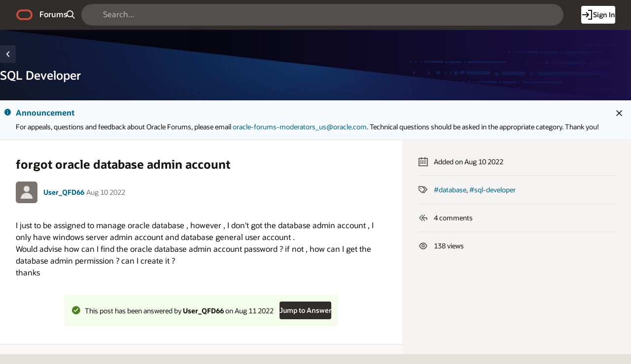

--- FILE ---
content_type: text/html;charset=utf-8
request_url: https://forums.oracle.com/ords/r/apexds/community/q?question=forgot-oracle-database-admin-account-7030
body_size: 19227
content:
<!DOCTYPE html>
<html class="rw-Page rw-Page--generalOverview  page-10 app-COMMUNITY domain-dev-community" lang="en" >
<head>
  <meta charset="utf-8" />
  <meta name="viewport" content="width=device-width, initial-scale=1" />
  <meta name="view-transition" content="same-origin" />
  <title>forgot oracle database admin account - Oracle Forums</title>
  <base href="/ords/" />
<link rel="stylesheet" href="https://static.oracle.com/cdn/apex/24.2.11/app_ui/css/Core.min.css?v=24.2.11" type="text/css" />
<link rel="stylesheet" href="https://static.oracle.com/cdn/apex/24.2.11/app_ui/css/Theme-Standard.min.css?v=24.2.11" type="text/css" />

  <link rel="stylesheet" href="https://static.oracle.com/cdn/fnd/gallery/2507.0.0/OracleFont/OracleFont.min.css" type="text/css" />
<link rel="stylesheet" href="https://static.oracle.com/cdn/fnd/gallery/2507.0.0/images/iconfont/ojuxIconFont.min.css" type="text/css" />

  <link rel="stylesheet" href="https://static.oracle.com/cdn/apex/rw/theme/24.1/24.1.3.0/css/Redwood.min.css?v=24.2.11" type="text/css" />
<link rel="stylesheet" href="https://static.oracle.com/cdn/apex/rw/theme/24.1/24.1.3.0/css/Redwood-Utilities.min.css?v=24.2.11" type="text/css" />

  
  <link rel="stylesheet" href="https://objectstorage.us-phoenix-1.oraclecloud.com/p/usZakwxzsyewMRwrzramy7IpDhL0NnhNKqIsS4oCJQZlZGXvq0UNqBQXLk6rcQI4/n/axciphqpnohg/b/forums-prod-app/o/300000/static/css/apexds.min.css?v=25.3.1&sfcs=A3D38418843969BA95DD594EF34822EC" type="text/css" />

  <style nonce="3FfeAIobVB7Wjc49L4AqIQ" >
.rw-GeneralOverview-additionalInfo {
    max-inline-size: var(--rw-go-additional-info-width, 29rem);
    flex-grow: 1;
    inline-size: 100%;
}
</style>

  <link rel="icon" href="https://objectstorage.us-phoenix-1.oraclecloud.com/p/usZakwxzsyewMRwrzramy7IpDhL0NnhNKqIsS4oCJQZlZGXvq0UNqBQXLk6rcQI4/n/axciphqpnohg/b/forums-prod-app/o/300000/static/app/app-logo.png" />
<link rel="apple-touch-icon" sizes="192x192" href="https://objectstorage.us-phoenix-1.oraclecloud.com/p/usZakwxzsyewMRwrzramy7IpDhL0NnhNKqIsS4oCJQZlZGXvq0UNqBQXLk6rcQI4/n/axciphqpnohg/b/forums-prod-app/o/300000/static/app/app-logo.png" />
  
<link href="https://forums.oracle.com/ords/apexds/post/forgot-oracle-database-admin-account-7030" rel="canonical" />
<meta property="og:type" content="article" />
<meta property="og:title" name="twitter:title" content="forgot oracle database admin account" />
<meta property="og:site_name" content="Oracle Forums" />
<meta property="og:url" content="https://forums.oracle.com/ords/apexds/post/forgot-oracle-database-admin-account-7030" />
<meta property="og:description" name="description" content="I just to be assigned to manage oracle database , however , I don&#x27;t got the  database admin account , I only have windows server admin account and database general user account . Would advise how..." />
<meta name="twitter:card" content="summary" />
<meta property="og:image" content="https://objectstorage.us-phoenix-1.oraclecloud.com/p/usZakwxzsyewMRwrzramy7IpDhL0NnhNKqIsS4oCJQZlZGXvq0UNqBQXLk6rcQI4/n/axciphqpnohg/b/forums-prod-app/o/300000/static/domain/devforum.png" />

<meta property="article:author" content="User_QFD66" /><meta property="article:published_time" content="2022-08-10T09:50:37.000-05:00" /><meta property="article:section" content="Developer Community" /><meta property="article:tag" content="database" />
<meta property="article:tag" content="sql-developer" /><meta name="keywords" content="database,sql-developer" />



<meta http-equiv="Content-Type" content="text/html; charset=utf-8" />
<meta http-equiv="Pragma" content="no-cache" /><meta http-equiv="Expires" content="-1" /><meta http-equiv="Cache-Control" content="no-cache" /><meta name="theme-color" content="&#x23;000000" />
<meta name="mobile-web-app-capable" content="yes" />
<meta name="apple-mobile-web-app-capable" content="yes" />
<meta name="apple-mobile-web-app-title" content="Forums" />
<meta name="apple-mobile-web-app-status-bar-style" content="black" />
<link rel="manifest" href="&#x2F;ords&#x2F;r&#x2F;apexds&#x2F;community&#x2F;manifest.json&#x3F;v&#x3D;24.2.11-46218494711853&#x26;lang&#x3D;en" crossorigin="use-credentials" />

  <meta name="app-version" content="25.3.1" />
  <meta name="app-tenant-id" content="" />
  <meta name="app-alias" content="COMMUNITY" />
  <meta name="app-page-alias" content="Q" />
</head>
<body class="no-js rw-Pillar--ocean  rw-GeneralOverview-main--noPadding rw-GeneralOverview-main--first apex-top-nav apex-theme-apexds rw-GlobalHeaderMode--dark rw-Pillar--neutral rw-LogoMode--otag rw-HeaderMode--dark rw-BodyMode--light rw-PageMode--edgeToEdge "  >

<a class="rw-SkipToMain" href="#main">Skip to Main Content</a>

<form role="none" action="wwv_flow.accept?p_context=community/q/209026208612219" method="post" name="wwv_flow" id="wwvFlowForm" data-oj-binding-provider="none" novalidate  autocomplete="off">
<input type="hidden" name="p_flow_id" value="300000" id="pFlowId" /><input type="hidden" name="p_flow_step_id" value="10" id="pFlowStepId" /><input type="hidden" name="p_instance" value="209026208612219" id="pInstance" /><input type="hidden" name="p_page_submission_id" value="MTk1NzUyNTgzNDM2MzI2NTcwNjczNTU4MTMxNzQ5OTYwMDU4Njkx&#x2F;-2DX-vmCDqqj4uQZooFSnI2ZWs3A5bGKS3dX0BWnaPHq6vtZJulRFp7KrTQySarllHxXJ7OfTSZH2aOWl-PDUw" id="pPageSubmissionId" /><input type="hidden" name="p_request" value="" id="pRequest" /><input type="hidden" name="p_reload_on_submit" value="S" id="pReloadOnSubmit" /><input type="hidden" value="community&#x2F;q&#x2F;209026208612219" id="pContext" /><input type="hidden" value="195752583436326570673558131749960058691" id="pSalt" />

<!-- Global Header -->
<header class="rw-GlobalHeader">
  <!-- Global Header Controls -->
  <div class="rw-GlobalHeader-controls">
    <button class="rw-Button rw-Button--sm rw-Button--borderless rw-Button--icon" type="button" aria-label="Expand / Collapse Navigation" aria-haspopup="true" aria-expanded="false" aria-controls="side_nav" title="Expand / Collapse Navigation">
      <span class="rw-Button-label">
        <span class="rw-Button-icon oj-ux-ico-menu" aria-hidden="true"></span>
      </span>
    </button>
  </div>
  <!-- // Global Header Controls -->
  <!-- Global Header Logo -->
  <div class="rw-GlobalHeader-branding">
    <a href="&#x2F;ords&#x2F;r&#x2F;apexds&#x2F;community&#x2F;home" class="rw-GlobalHeader-logoLink">
      <span class="rw-GlobalHeader-logo oj-ux-ico-oracle" role="img" aria-label="Oracle"></span>
      <span class="apex-logo-text">Forums</span>
    </a>
  </div>
  <!-- // Global Header Logo -->
  <!-- Global Header Search -->
  <div class="rw-GlobalHeader-search" role="search"><input type="hidden" name="P10_BACK_NUM_PAGE" id="P10_BACK_NUM_PAGE" value="1"><input type="hidden" data-for="P10_BACK_NUM_PAGE" value="789R98y38X2SZCDTLXthJDQX31Nr8ecUwn_ZuPxwVjY4vtdDfQSwikH9eHc3v6RAikAgO8W6j5Lat1s1YnWWXw"><div id="R8308663433870705"   class="ds-SearchWrapper"><div class="rw-Field rw-Field--labelTop rw-Field--stretch rw-Field--hiddenLabelCollapsed rw-Field--assistanceCollapse u-margin-bottom-none apex-item-wrapper apex-item-wrapper--has-placeholder apex-item-wrapper--text-field apex-item-wrapper--has-icon" id="P0_SEARCH_CONTAINER" data-otel-label="P0_SEARCH"><div class="rw-Field-labelContainer">
  <label class="rw-Label" for="P0_SEARCH" id="P0_SEARCH_LABEL">Search  </label>
  
</div><div class="rw-Field-inputContainer">
  <div class="rw-Field-itemWrapper"><input type="search"  id="P0_SEARCH" name="P0_SEARCH" placeholder="Search..." class="text_field&#x20;apex-item-text&#x20;js-ignoreChange&#x20;apex-item-has-icon" value="" maxlength="1000" data-enter-submit="false" data-is-page-item-type="true"  /><span class="apex-item-icon oj-ux-ico-search" aria-hidden="true"></span>  </div>
  <div class="rw-Field-itemAssistance">
    <span id="P0_SEARCH_error_placeholder" class="a-Form-error" data-template-id="8670081560167269_ET"></span>
    <div class="rw-ItemRequired" aria-hidden="true">Required</div>
  </div>
  
</div></div><div class="rw-Field rw-Field--labelTop hidden-sm-down u-hidden  rw-Field--hiddenLabelCollapsed rw-Field--removeUI rw-Field--assistanceCollapse u-margin-bottom-none apex-item-wrapper apex-item-wrapper--has-initial-value apex-item-wrapper--select-list" id="P0_SEARCH_SCOPE_CONTAINER" data-otel-label="P0_SEARCH_SCOPE"><div class="rw-Field-labelContainer">
  <label class="rw-Label" for="P0_SEARCH_SCOPE" id="P0_SEARCH_SCOPE_LABEL">Search Scope  </label>
  
</div><div class="rw-Field-inputContainer">
  <div class="rw-Field-itemWrapper"><select  id="P0_SEARCH_SCOPE" name="P0_SEARCH_SCOPE" class="selectlist&#x20;apex-item-select&#x20;js-ignoreChange" data-native-menu="false"  size="1" ><option value="ALL_DOMAINS">All Domains</option>
<option value="CURRENT_DOMAIN" selected="selected" >This Domain</option>
</select>  </div>
  <div class="rw-Field-itemAssistance">
    <span id="P0_SEARCH_SCOPE_error_placeholder" class="a-Form-error" data-template-id="8670081560167269_ET"></span>
    <div class="rw-ItemRequired" aria-hidden="true">Required</div>
  </div>
  
</div></div><input type="hidden" name="P0_PLACEHOLDER_MSG" id="P0_PLACEHOLDER_MSG" value=""><input type="hidden" data-for="P0_PLACEHOLDER_MSG" value="JY0tnlrJ1ZUo8tOeAHX-eK5_GM5m3HTTu0mSfzTOPDx63xCTic-mr_f4ozKWtBZ2L2kamLwpnh306YJB-k5lSw"></div></div>
  <!-- // Global Header Search -->
  <!-- Global Header Nav -->
  <div class="rw-GlobalHeader-nav"> <ul class="rw-NavBar " id="19070089805751964713">  <li class="rw-NavBar-item icon-only a-pwaInstall">
    <a class="rw-NavButton " href="#action$a-pwa-install" data-otel-label="" >
      <span class="rw-NavButton-label">
        <span class="rw-NavButton-icon oj-ux-ico-cloud-download" aria-hidden="true" ></span>
        <span class="rw-NavButton-text">Install App</span>
        <span class="rw-NavButton-badge "></span>
      </span>
    </a>
  </li>
  <li class="rw-NavBar-item ">
    <a class="rw-NavButton rw-Button--cta" href="javascript:apexds.loginSamePage();" data-otel-label="" >
      <span class="rw-NavButton-label">
        <span class="rw-NavButton-icon oj-ux-ico-log-in" aria-hidden="true" ></span>
        <span class="rw-NavButton-text">Sign In</span>
        <span class="rw-NavButton-badge "></span>
      </span>
    </a>
  </li>
 </ul>
 </div>
  <!-- // Global Header Nav -->
</header>
<!-- // Global Header -->

<!-- Site Header -->

<!-- // Site Header -->
<script type="text/javascript">
var apexds = apexds || {};
apexds.pageInfo = apexds.pageInfo || {};
apexds.pageInfo.hrefOrig = window.location.href;
apexds.pageInfo.permalink = 'https://forums.oracle.com/ords/apexds/post/forgot-oracle-database-admin-account-7030';
apexds.pageInfo.allowTags = false;
apexds.fav=[];
(function( i ){
    i.domain = {
        name: 'Developer Community',
        slug: 'dev-community',
        imageURL: 'https:\u002F\u002Fobjectstorage.us-phoenix-1.oraclecloud.com\u002Fp\u002FusZakwxzsyewMRwrzramy7IpDhL0NnhNKqIsS4oCJQZlZGXvq0UNqBQXLk6rcQI4\u002Fn\u002Faxciphqpnohg\u002Fb\u002Fforums-prod-app\u002Fo\u002F300000\u002Fstatic\u002Fdomain\u002Fdevforum.png',
        isRelatedPage: true,
        id: '100'
    };
})(apexds.pageInfo);

(() => {
    const inPWA = () => {
        const mql = window.matchMedia( `(display-mode: standalone)` );
        return ( mql && mql.matches ) || Boolean(navigator.standalone);
    };

    if (!inPWA()) {
        let orgUrl = new URL(window.location);
        window.addEventListener('DOMContentLoaded', (event) => {
            window.history.replaceState({}, '', `https://forums.oracle.com/ords/apexds/post/forgot-oracle-database-admin-account-7030${orgUrl.hash}`);
        });
    }
})();

</script><!-- Pillar Texture Wrapper -->
<div class="rw-Pillar-texture">

  <!-- Side Navigation -->
  <script nonce="3FfeAIobVB7Wjc49L4AqIQ">
    /* Nav State */
    var sessionStorageKeys=Object.keys(sessionStorage),expandedRegexp=new RegExp("^(?:ORA_WWV_apex.)?(?:toggleCore.)?(?:\\w+.)?300000.preferenceForExpanded$");for(let e of Object.keys(sessionStorage))if(expandedRegexp.test(e)){"true"===sessionStorage.getItem(e)&&window.matchMedia(`(min-width: ${getComputedStyle(document.documentElement).getPropertyValue("--js-mq-lg")})`).matches&&document.body.classList.add("rw-SideNav-open");break}
  </script>
  <nav class="rw-SideNav" id="side_nav">
    <div class="rw-SideNav-container"></div>
  </nav>
  <!-- // Side Navigation -->

  <!-- Page Container -->
  <main class="rw-PageContainer" id="main">
    <!-- Page Header -->
    <div class="rw-PageHeader rw-Pillar--ocean rw-PageHeader--stackActions  rw-PageHeader--showIcon" id="R23863433783383492966"  role="region" aria-label="SQL&#x20;Developer&#x20;Domain" >
  <div class="rw-PageHeader-contentNav">
    <div class="rw-PageHeader-wrap">
      <div class="rw-PageHeader-inflowBack"></div>
      <div class="rw-PageHeader-avatar"><span class="rw-Avatar rw-Avatar--transparent&#x20;ds-HeroRegion-domainIcon&#x20;ds-HeroRegion--showBack&#x20;rw-Avatar--image" data-rw-avatar data-rw-avatar-id="R23863433783383492966" aria-hidden="true"></span></div>
      <div class="rw-PageHeader-content">
        <div class="rw-PageHeader-overline"></div>
        <div class="rw-PageHeader-titleWrap" data-rw-badge="append" data-rw-badge-id="R23863433783383492966_badge">
          <h1 id="R23863433783383492966_heading" class="rw-PageHeader-title" aria-describedby="R23863433783383492966_subtitle" data-apex-heading>SQL Developer</h1>
           
        </div>
        <div class="rw-PageHeader-subTitle" id="R23863433783383492966_subtitle"></div>
      </div>
    </div>
    <nav class="rw-PageHeaderNav-parent" aria-label="Breadcrumb"><button class="rw-Button js-ignoreChange&#x20;rw-Button--solid&#x20;rw-Button--icon" title="Go&#x20;back" data-otel-label="BACK" title=""  type="button" id="B20982755708767004">
  <span class="rw-Button-label">
    <span class="rw-Button-icon oj-ux-ico-chevron-left" aria-hidden="true"></span>
    <span class="rw-Button-text">Go back</span>
  </span>
</button></nav>
    <nav class="rw-PageHeaderNav-controls" aria-label="Actions">
      <div class="rw-PageHeaderNav-actions">
        <span class="rw-PageHeader-actionsEllipsis"></span><span class="rw-PageHeader-actionsSecondary"></span><span class="rw-PageHeader-actionsPrimary"></span>
        
      </div>
      <div class="rw-PageHeader-timeStamp rw-TimeStamp"></div>
    </nav>
  </div>
  <div class="rw-PageHeader-search"></div>
  <div class="rw-PageHeader-contextual"></div>
  <div class="rw-PageHeader-timeStamp rw-TimeStamp"></div>
</div>
    <!-- // Page Header -->

    <!-- Main Panel -->
    <div class="rw-MainPanel rw-Panel">
      <!-- Color Strip -->
      <div class="rw-ColorStrip"></div>
      <!-- // Color Strip -->
      <!-- Pre Body -->
      <div class="rw-Panel-preBody"><span id="APEX_ERROR_MESSAGE" data-template-id="8568754259167158_E" class="apex-page-error u-hidden"></span><div class="rw-BannerMessage rw-BannerMessage--info js-useLocalStorage rw-BannerMessage--edge-to-edge rw-BannerMessage--dismiss" id="dm_dev-community_banner"  role="region" aria-labelledby="dm_&#x26;DOMAIN._banner_heading" role="region" aria-label="Announcement">
  <div class="rw-BannerMessage-controls">
    <button class="rw-Button rw-BannerMessage-buttonToggle rw-Button--sm rw-Button--borderless rw-Button--icon" type="button">
      <span class="rw-Button-label">
        <span class="rw-Button-icon oj-ux-ico-chevron-up" aria-hidden="true"></span>
        <span class="rw-Button-text">Toggle</span>
      </span>
    </button>
    <button class="rw-Button rw-BannerMessage-buttonDismiss rw-Button--sm rw-Button--borderless rw-Button--icon" type="button">
      <span class="rw-Button-label">
        <span class="rw-Button-icon oj-ux-ico-close" aria-hidden="true"></span>
        <span class="rw-Button-text">Dismiss</span>
      </span>
    </button>
  </div>
  <div class="rw-BannerMessage-wrap">
    <div class="rw-BannerMessage-icon"><span class="" aria-hidden="true"></span></div>
    <div class="rw-BannerMessage-content">
      <div class="rw-BannerMessage-header">
        <div class="rw-BannerMessage-title" id="dm_dev-community_banner_heading">Announcement </div>
        <div class="rw-BannerMessage-timeStamp rw-TimeStamp"></div>
      </div>
      <div class="rw-BannerMessage-body">
        <div class="rw-BannerMessage-details"><p>For appeals, questions and feedback about Oracle Forums, please email <a target="_blank" rel="nofollow" href="mailto:oracle-forums-moderators_us@oracle.com">oracle-forums-moderators_us@oracle.com</a>. Technical questions should be asked in the appropriate category. Thank you!</p>

</div>
        <div class="rw-BannerMessage-actions"></div>
        
      </div>
    </div>
  </div>
</div>
</div>
      <!-- // Pre Body -->
      <!-- Body -->
      <div class="rw-Panel-body rw-GeneralOverview">
        <div class="rw-GeneralOverview-main"><input type="hidden" name="P10_ID" id="P10_ID" value="323456284904115085178965633743868031186"><input type="hidden" data-for="P10_ID" value="KPAS6oiDsV44VOUXrP7o2GJpTcOqJjcacsXD-D9bwUGVBXjGCQviOMajEj4q19D4YFDbmkUH3-Z9HIxweO3RmQ"><input type="hidden" name="P10_SUBSCRIBED_YN" id="P10_SUBSCRIBED_YN" value=""><input type="hidden" data-for="P10_SUBSCRIBED_YN" value="JKdkMY2-F8t5eVjjYCK751rd_0t0p_yOKjhQSsOfY5ARrx4mT6YZsAgFKBoa_ceHhLtDr7lbSmOwiuAr8bE0pw"><input type="hidden" name="P10_PUBLISH_YN" id="P10_PUBLISH_YN" value="Y"><input type="hidden" data-for="P10_PUBLISH_YN" value="Wyso2zJCRaPPjgRCitX575vYrsM9Q8MU-agmKZv_C1aeSZIaBTJNNdDGGAW8189MzhDgY8rBokXNdKpC34HPHg"><input type="hidden" name="P10_LOCKED_YN" id="P10_LOCKED_YN" value="N"><input type="hidden" data-for="P10_LOCKED_YN" value="RM5zrmj47nYxSAeeFpC5EaJNmT9bzCmeZupX5SpXwVNwapzv4KYuUgFyqfL4Fz8EnJpgnnbEAzKO9lb4C1qsKw"><input type="hidden" name="P10_QUESTION_TITLE" id="P10_QUESTION_TITLE" value="forgot oracle database admin account"><input type="hidden" data-for="P10_QUESTION_TITLE" value="60Df_R11cvmIRPln7j2mY2Yh1E2pCnU8CUV8TQr9zHMe-mum2UhNypbMbvGil2F1bEbpBZR-1k8bMx3knAzYFQ"><input type="hidden" name="P10_DUPE_OF_ID" id="P10_DUPE_OF_ID" value=""><input type="hidden" data-for="P10_DUPE_OF_ID" value="PpoEHq67mIglBRZXTs1aecX6bZLncjAkVN8-iswBTvP9iwxfGWdKDAyhSOvzv4LMNZg3LcKQSlagTgCpdSOpYw"><input type="hidden" name="P10_DUPE_YN" id="P10_DUPE_YN" value="N"><input type="hidden" data-for="P10_DUPE_YN" value="YIYUZ8K57B_hoz07BZXBT5zmHyagePkTbELFz4j-H7Mgehv6qZraCPPnf1f-PZNrexpRQ-q2ssjQYjt0FdcB9Q"><input type="hidden" name="P10_CAN_REPLY" id="P10_CAN_REPLY" value="N"><input type="hidden" data-for="P10_CAN_REPLY" value="UJaR3YvE-BW34ECq50B0Naj6hUOjU3qVPIoxxZFfclZuc3NcXF1V4fZZaVypvKlHxlNS7rq97CdNz9A5Dl9lfg"><input type="hidden" name="P10_HAS_VOTED_YN" id="P10_HAS_VOTED_YN" value=""><input type="hidden" data-for="P10_HAS_VOTED_YN" value="EYHDQAah5OofsKkNUWF_XbPBEx06uMGzs12mOS9BXh_3DK3jI1-outSaRvAJr2UwXZaKho90z4nB1zls30oklA"><input type="hidden" name="FROM_LIST" id="FROM_LIST" value=""><input type="hidden" data-for="FROM_LIST" value="RXKg-cPJWSZ6H0dw9roCZv9ZvRTruA9gZ0xX7Z10kfOQS6DsMB08FbX1RO4djE4mMOEITatVfu5tOC1x6mohgg"><input type="hidden" name="P10_AUTHOR_ID" id="P10_AUTHOR_ID" value="323434646381363464329732805487359563911"><input type="hidden" data-for="P10_AUTHOR_ID" value="-s84xSNCpb9YaFUACNnrP7JcmJST7gIcn5P_rXdLcKsPTW_7byT-KwJIhuPxopDmfblVOSFBba3772om-b1xXA"><input type="hidden" name="P10_DOMAIN_ID" id="P10_DOMAIN_ID" value="100"><input type="hidden" data-for="P10_DOMAIN_ID" value="8-bKd3WVa3QSGu1uAo6Bj1QWZPpRzAQcZp2TA77ARi8h_C6URj0uJcGev7ZcZ0VPrscmBfDKpzHYa5MH_zxJBw"><input type="hidden" name="P10_SUB_BTN_ICON" id="P10_SUB_BTN_ICON" value=""><input type="hidden" data-for="P10_SUB_BTN_ICON" value="3kpssRhhp1Y6lZwg4Zm_nImKrvq6kohF_mPPyWpvjka4ErwiW21IDAAB8aRRw-4t6gWEmlNW0EkjxzPGH3IwGw"><input type="hidden" name="P10_DOMAIN_NAME" id="P10_DOMAIN_NAME" value=""><input type="hidden" data-for="P10_DOMAIN_NAME" value="__QPdc_GGHEo3l3HtUDnlkFyHAk4qeQqi04Yh8gLQCbGNMpM_aIyi_sVSA9G1Ic3R1oLs4obFV-HdFgabO-zdg"><input type="hidden" name="P10_SUB_BTN_LABEL" id="P10_SUB_BTN_LABEL" value=""><input type="hidden" data-for="P10_SUB_BTN_LABEL" value="As1BJmKphHyEo0wuwMDzXo7iTZ1Tp_g9F4ipkfeK_5_rqzGf9ltsOq-ZjtB9XclL8mIweyMftJbQTREHPaUVVg"><input type="hidden" name="P10_DOMAIN_SLUG" id="P10_DOMAIN_SLUG" value="dev-community"><input type="hidden" data-for="P10_DOMAIN_SLUG" value="Z7HVhfxy21-uWwTFlo772bQr9FiaICrFbbEI1FHePYgKw9siAHT49yBDKPMF7Xt9euoXE6nuW8bLivkzGFsi-A"><input type="hidden" name="P10_IS_DOMAIN_ADMIN" id="P10_IS_DOMAIN_ADMIN" value="N"><input type="hidden" data-for="P10_IS_DOMAIN_ADMIN" value="-nPMnNscmVvJUjDWKzFWhp5S9D9V_I-9rB98_ngCvZtzqYG7pG1TkkP9B3xTJpLLeJ710Sll4OFmDmTwa4RwJw"><input type="hidden" name="P10_USER_EMAIL" id="P10_USER_EMAIL" value=""><input type="hidden" data-for="P10_USER_EMAIL" value="6o8kb6qGU-Y-8aoTTC3_UuYub4Jmi_M3eK7-28sr_qS9P0m8Gz--qGxWDGFeVyT_ShOykCNqueM7ZUADGvWXXQ"><input type="hidden" name="P10_CONTENT_FLAG_STATUS" id="P10_CONTENT_FLAG_STATUS" value="POSTED"><input type="hidden" data-for="P10_CONTENT_FLAG_STATUS" value="AXtsAAri4GivVmO802mojpdyDxFalsvVTBEQ8kD5TboA1p355yxx0MDV9LKB8J5YevMTFADru16vT7Kv9w21Jw"><input type="hidden" name="P10_REPLY_MSG" id="P10_REPLY_MSG" value=""><input type="hidden" data-for="P10_REPLY_MSG" value="6F04yjCf3fhgZD1RJSkQ_YwMX8DA9Xa6xa-005SQlPfyh87vei7v5TSVi5uGtYLMW-YWKoXFBxBfkHXNuLUkPQ"><input type="hidden" name="P10_CONTENT_TYPE_CODE" id="P10_CONTENT_TYPE_CODE" value="QUESTION"><input type="hidden" data-for="P10_CONTENT_TYPE_CODE" value="t-RAjuTs3LWn6oiC_UwQvCw9NeLOAx7ODshqZips04txTP5AfNSoD2AJu4xueFXoN4mw6L2jPJqSny1itkTQIA"><input type="hidden" name="P10_CONTENT_VOTE_LABEL" id="P10_CONTENT_VOTE_LABEL" value="I have this question too"><input type="hidden" data-for="P10_CONTENT_VOTE_LABEL" value="243IzHw5m2UUuZxdjT8PE0EuG_DeP2646kbXRBrZKx1OAyQ8jujT-yYJtCuKhFXoXLQ2vinb53COyegqLctGFw"><input type="hidden" name="P10_VOTE_REPORT_URL" id="P10_VOTE_REPORT_URL" value="#action$a-dialog-open?url=%2Fords%2Fr%2Fapexds%2Fcommunity%2Fvotes%3Fp21_post_id%3D323456284904115085178965633743868031186%26cs%3D3N-8IMcOsXbGPq3huKc9zcZIXpwLmYzACuINXCbvu7SvI4VlNXHF5sjEPgUytO0y7qzkibQYWPwndkBGRPgAjqQ%26dialogCs%3DiRiZ_gXT36izR6ohJyx4Ji9VfZUtm0P6_fggCImHVR8yYJWqC0RN9Ay1_XE9lfi8xqjCG9iD-zvcuBG-kLQBKA&amp;appId=300000&amp;pageId=21&amp;tmpl=DRAWER&amp;title=Votes&amp;h=auto&amp;w=600&amp;mxw=960&amp;isModal=true&amp;dlgCls=&amp;pageCls=%20rw-DrawerDialog--noPadding%20js-dialog-class-rw-DrawerDialog--pulloutEnd%20js-dialog-class-rw-DrawerDialog--sm&amp;trgEl=this"><input type="hidden" name="P10_USER_PERMISSIONS_JSON" id="P10_USER_PERMISSIONS_JSON" value="{&quot;can_edit_post_yn&quot;:&quot;N&quot;,&quot;can_edit_replies_yn&quot;:&quot;N&quot;,&quot;can_pin_post_yn&quot;:&quot;N&quot;,&quot;can_set_answer_yn&quot;:&quot;N&quot;,&quot;can_set_answer_exclude_author_yn&quot;:&quot;N&quot;,&quot;question_moderator_yn&quot;:&quot;N&quot;,&quot;can_view_replies_yn&quot;:&quot;Y&quot;}"><input type="hidden" data-for="P10_USER_PERMISSIONS_JSON" value="F7l_FUD7-Gy2M0AaDu6tyqLKJWejI2ff7q5mRu0iWPOKdSdCsP_ARuQMRE1zn_HzOdHzO0o9LecpdWXh_Td3pQ"><input type="hidden" name="P10_PINNED_YN" id="P10_PINNED_YN" value="N"><input type="hidden" data-for="P10_PINNED_YN" value="pwkQPY2srsdMXDaPJiCcloKTg_mRR-x02SHhhDcW8NIWw8HOP28oS45vGWrIs5Df6F8Pqc0uE8ayIaoNlZNV6A"><input type="hidden" name="P10_CATEGORY_ID" id="P10_CATEGORY_ID" value="323434627485214590920322280625583822983"><input type="hidden" data-for="P10_CATEGORY_ID" value="xjY4SHWguH_ihubE-bKdRQjZE86NWFCUdRcOKZCkaWWKeF0qz4NsNmwAdpWt4aft2ZcpxN1It-0oN791gA06_g"><input type="hidden" name="P10_CATEGORY_NAME" id="P10_CATEGORY_NAME" value="SQL Developer"><input type="hidden" data-for="P10_CATEGORY_NAME" value="_2ymIPXswlLpK-QctGtNyaivobY-lDUji896RVtsYe1up3RZJ8iJ6joi2t8c2ALDgB26zws8HocidaKLhGiqxQ"><input type="hidden" name="P10_RESTRICTED_WORDS_ENABLED_YN" id="P10_RESTRICTED_WORDS_ENABLED_YN" value="N"><input type="hidden" data-for="P10_RESTRICTED_WORDS_ENABLED_YN" value="kddlu5UeHmghR_HOSQGn1zNO8bGnZLI4J3XDag1HyaXn31vSqh4CsWwWrthU0Oxfdo3Sx5fjuULz-l04hTWWrg"><input type="hidden" name="P10_CAN_POST_REPLY_YN" id="P10_CAN_POST_REPLY_YN" value=""><input type="hidden" data-for="P10_CAN_POST_REPLY_YN" value="qRnYpxyBHRRqR252DD1KlCDOrqlgErlnQ6c4fVfPz_3VQuj0kA3c1m6uGfmqCNdcafRPamVocOXW9YFZcBwhog"><input type="hidden" name="P10_SUB_BTN_ARIA_PRESSED" id="P10_SUB_BTN_ARIA_PRESSED" value=""><input type="hidden" data-for="P10_SUB_BTN_ARIA_PRESSED" value="Ys8Hdaro6EuPoG_Wa1IehIQYLLlffh-uvpY_d5P8VhiQmxp7r6muvQzM7f9A2sldx9XNN53wCBqemUXk9tmOaQ"><div id="R20675152031576455252"  role="region" aria-labelledby="qa_heading" aria-describedby="qa_attrs" class="ds-Question"><div id="R19868148870624303"   class="ds-Question-main highlight-code rw-Avatar--xs"><a-dynamic-content region-id="R19868148870624303" ajax-identifier="UkVHSU9OIFRZUEV-fjE5ODY4MTQ4ODcwNjI0MzAz&#x2F;VD5O6K6Xv__VEswe1RmlUKBZS1Xs4-WQSfzf3YeNAp7iWyVNC2eXDNby8TGPbF06HpI7KeDBuemq2J-X6O6ezw" page-items-to-submit="P10_ID,P10_USER_PERMISSIONS_JSON" >
<div class="ds-Question-container"><div class="ds-Question-text"><h2 class="ds-Question-title" id="qa_heading">forgot oracle database admin account</h2><div class="ds-Question-attrs" id="qa_attrs"><div class="ds-User-wrapper"><span class="ds-User"><a href="https://forums.oracle.com/ords/apexds/user/user-qfd66" title="User_QFD66's Profile Page" tabindex="-1" class="ds-User-photo has-photo rw-Avatar rw-Avatar--image"><img src="https://objectstorage.us-phoenix-1.oraclecloud.com/p/usZakwxzsyewMRwrzramy7IpDhL0NnhNKqIsS4oCJQZlZGXvq0UNqBQXLk6rcQI4/n/axciphqpnohg/b/forums-prod-app/o/300000/static/images/default-user-avatar.png" onerror="this.onerror=null;this.src='https://objectstorage.us-phoenix-1.oraclecloud.com/p/usZakwxzsyewMRwrzramy7IpDhL0NnhNKqIsS4oCJQZlZGXvq0UNqBQXLk6rcQI4/n/axciphqpnohg/b/forums-prod-app/o/300000/static/images/default-user-avatar.png'" alt="" loading="lazy"></a><span class="ds-User-bit"><span class="ds-User-name"><a href="https://forums.oracle.com/ords/apexds/user/user-qfd66">User_QFD66</a></span></span></span><span class="ds-Question-date ds-CopyPermalink" title="10 Aug 2022 02:50 pm" tabindex="0" role="button">Aug 10 2022</span></div><div class="ds-User-actions"><div class="ds-FlaggedQuestion"></div></div></div><div class="ds-Question-body ds-Markdown"><p>I just to be assigned to manage oracle database , however , I don&#x27;t got the  database admin account , I only have windows server admin account and database general user account .<br />
Would advise how can I find the oracle database admin account password ? if not , how can I get the database admin permission ? can I create it ?<br />
thanks</p>
</div></div></div> <!-- End .ds-Question-container --></a-dynamic-content>
</div><div id="region-question-answered"   class="ds-Question-answeredBy"><a-dynamic-content region-id="region-question-answered" ajax-identifier="UkVHSU9OIFRZUEV-fjE5ODY4MDY0MTMzNjI0MzAy&#x2F;KDSCPAh0MHig_Ty6cTilPxgdlRcWQqqQewS16JnSz-FIb74CNL7uhfwd_FZAquC3_jSIxeIfHXec2_-dNqWt1g" page-items-to-submit="P10_ID" >
<div class="ds-Question-answeredByContainer"><div class="ds-Question-answeredByInnerContainer"><span class="oj-ux-ico-check-circle-s hidden-sm-down" aria-hidden="true"></span><span class="ds-Question-answeredByText">This post has been answered by <strong>User_QFD66</strong> on Aug 11 2022</span></div><a class="_ds-Question-answerLink rw-Button rw-Button--sm rw-Button--solid is-hot" onclick="javascript:apexds.util.scrollToReply('comment_323523248111691868603640520106677265217')" href="#comment_323523248111691868603640520106677265217">Jump to Answer</a></div></a-dynamic-content>
</div></div><div id="R14227881548450118988"   class="replies-outer"><div class="rw-Region ds-Comments  rw-Region--headingSize-sm rw-Region--headingMargin-bottom js-headingLevel-3 u-margin-top-none" id="ds_comments_container"  role="region" aria-labelledby="ds_comments_container_heading" >
  <div class="rw-Region-header">
    <span class="rw-Region-headerIcon " aria-hidden="true"></span>
    <div class="rw-Region-headerBody">
      <div class="rw-Region-title" id="ds_comments_container_heading" data-apex-heading>Comments</div>
      <div class="rw-Region-subTitle"></div>
    </div>
    <div class="rw-Region-headerActions"></div>
  </div>
  <div class="rw-Region-body"><div id="app_ds_replies"   class="highlight-code rw-Avatar--xxs  u-margin-bottom-md"><div id="report_20295482662066420225_catch"></div></div><div id="R8940931392429746994"   class="u-tC"><button class="rw-Button rw-Button--solid&#x20;rw-Button--text" title="Please&#x20;sign&#x20;in&#x20;to&#x20;comment" data-otel-label="SIGN_IN"   type="button" id="B41681008944886920">
  <span class="rw-Button-label">
    <span class="rw-Button-icon oj-ux-ico-log-in" aria-hidden="true"></span>
    <span class="rw-Button-text">Please sign in to comment</span>
  </span>
</button></div></div>
  <div class="rw-Region-actions"></div>
</div></div></div>
        <div class="rw-GeneralOverview-additionalInfo"><div class="rw-Region ds-QuestionStats  rw-Region--hideHeader rw-Region--styleSubHeading rw-Region--headingSize-xs rw-Region--headingMargin-none js-headingLevel-3 u-margin-top-none u-margin-bottom-lg" id="post-details"  role="region" aria-labelledby="post-details_heading" >
  <div class="rw-Region-header">
    <span class="rw-Region-headerIcon " aria-hidden="true"></span>
    <div class="rw-Region-headerBody">
      <div class="rw-Region-title" id="post-details_heading" data-apex-heading>Post Details</div>
      <div class="rw-Region-subTitle"></div>
    </div>
    <div class="rw-Region-headerActions"></div>
  </div>
  <div class="rw-Region-body"><a-dynamic-content region-id="post-details" ajax-identifier="UkVHSU9OIFRZUEV-fjM1MzU0MTA5MDc5MTQ4MTUw&#x2F;22EZpp-Vam6He-YVpPQoBLiWdgxx0p1cgcbhin6lALJS1Kygfyz4Kt3voZk6yHGoOET_5CpOhZLVJ5AyrbGcAw" page-items-to-submit="P10_ID,P10_USER_PERMISSIONS_JSON" >
<div class="ds-ContentRowReport ds-ContentRowReport--hideActions ds-ContentRowReport--hideTitle ds-ContentRowReport--questionDetails"><div class="ds-ContentRowReport-item">  <div class="ds-ContentRowReport-itemWrap">    <div class="ds-ContentRowReport-itemSelection"></div>    <div class="ds-ContentRowReport-itemIconWrap"><span title="Added On" class="oj-ux-ico-calendar" aria-hidden="true"></span></div>    <div class="ds-ContentRowReport-itemBody">      <div class="ds-ContentRowReport-itemContent"><div class="ds-ContentRowReport-itemDescription">Added on Aug 10 2022</div>      </div>      <div class="ds-ContentRowReport-itemMisc"></div>      <div class="ds-ContentRowReport-itemActions"></div>    </div>  </div></div><div class="ds-ContentRowReport-item">  <div class="ds-ContentRowReport-itemWrap">    <div class="ds-ContentRowReport-itemSelection"></div>    <div class="ds-ContentRowReport-itemIconWrap"><span title="" class="oj-ux-ico-tags" aria-hidden="true"></span></div>    <div class="ds-ContentRowReport-itemBody">      <div class="ds-ContentRowReport-itemContent"><div class="ds-ContentRowReport-itemDescription"> <a href="https://forums.oracle.com/ords/apexds/domain/dev-community?tags=database">#database</a>, <a href="https://forums.oracle.com/ords/apexds/domain/dev-community?tags=sql-developer">#sql-developer</a></div>      </div>      <div class="ds-ContentRowReport-itemMisc"></div>      <div class="ds-ContentRowReport-itemActions"></div>    </div>  </div></div><div class="ds-ContentRowReport-item margin-top-md">  <div class="ds-ContentRowReport-itemWrap">    <div class="ds-ContentRowReport-itemSelection"></div>    <div class="ds-ContentRowReport-itemIconWrap"><span title="Comments" class="oj-ux-ico-email-reply-all" aria-hidden="true"></span></div>    <div class="ds-ContentRowReport-itemBody">      <div class="ds-ContentRowReport-itemContent"><div class="ds-ContentRowReport-itemDescription">                           4 comments</div>      </div>      <div class="ds-ContentRowReport-itemMisc"></div>      <div class="ds-ContentRowReport-itemActions"></div>    </div>  </div></div><div class="ds-ContentRowReport-item">  <div class="ds-ContentRowReport-itemWrap">    <div class="ds-ContentRowReport-itemSelection"></div>    <div class="ds-ContentRowReport-itemIconWrap"><span title="Views" class="oj-ux-ico-view" aria-hidden="true"></span></div>    <div class="ds-ContentRowReport-itemBody">      <div class="ds-ContentRowReport-itemContent"><div class="ds-ContentRowReport-itemDescription">                         138 views</div>      </div>      <div class="ds-ContentRowReport-itemMisc"></div>      <div class="ds-ContentRowReport-itemActions"></div>    </div>  </div></div></div></a-dynamic-content>
</div>
  <div class="rw-Region-actions"></div>
</div></div>
      </div>
      <!-- // Body -->
      <!-- In App Navigation -->
      <div class="rw-InAppNav-container"></div>
      <!-- // In App Navigation -->
    </div>
    <!-- // Main Panel -->

  </main>
  <!-- // Page Container -->

</div>
<!-- // Pillar Texture Wrapper -->
<script>
window.postTemplates = [
]
;</script>
<!-- Dialogs & Drawers -->
<div id="question_actions"   class=""><div id="question_actions_menu" class="" style="display:none;">
  <ul><li data-id="" data-disabled="" data-hide="" data-shortcut="" data-meta="" data-icon=""><a href="separator" title="" target="">---</a></li>
<li data-id="" data-disabled="" data-hide="" data-shortcut="" data-meta="" data-icon=""><a href="separator" title="" target="">---</a></li>
 </ul>
 </div></div><div id="share_subscribe"   class=""><div id="share_subscribe_menu" class="" style="display:none;">
  <ul><li data-id="" data-disabled="" data-hide="" data-shortcut="" data-meta="" data-icon=""><a href="" title="" target="">Test Email</a></li>
<li data-id="" data-disabled="" data-hide="" data-shortcut="" data-meta="" data-icon=""><a href="" title="" target="">Share</a></li>
<li data-id="" data-disabled="" data-hide="" data-shortcut="" data-meta="" data-icon=""><a href="" title="" target="">Subscribe</a></li>
 </ul>
 </div></div>
<!-- // Dialogs & Drawers -->

<!-- Global Footer -->
<footer class="rw-GlobalFooter"><div id="R36899730449466444"   class="ds-Footer rw-ContrastMarker u-padding-block-lg"><a-dynamic-content region-id="R36899730449466444" ajax-identifier="UkVHSU9OIFRZUEV-fjM2ODk5NzMwNDQ5NDY2NDQ0&#x2F;jNQc16h6x_Fn_M7WPZWhMvaISCF6_8a1_kqya8Is-_c9wJXRo-7mJQT6rdCmW7L2dR_QpxARnjbeGMqVWx6N3Q" >
<script async="async" type="text/javascript" src="//consent.trustarc.com/notice?domain=oracle.com&c=teconsent&js=bb&noticeType=bb&text=true&cdn=1&pcookie" crossorigin></script>
                <script src=" https://www.oracle.com/assets/truste-oraclelib.js"></script>

                <script type="text/javascript">
                var trustechk = {"truste_consent": -1, "dnt": false};

                try {
                    oracle.truste.api.getGdprConsentDecision();
                } catch(err) {
                    var oracle=oracle||{};oracle.truste={},oracle.truste.api={},function(){this.getCookieName=function(){return"notice_preferences"},this.getStorageItemName=function(){return"truste.eu.cookie.notice_preferences"},this.getGdprCookieName=function(){return"notice_gdpr_prefs"},this.getGdprStorageItemName=function(){return"truste.eu.cookie.notice_gdpr_prefs"}}.apply(oracle.truste),function(){var e=oracle.truste;function t(e){for(var t=e+"=",r=document.cookie.split(";"),n=0;n<r.length;n++){for(var o=r[n];" "==o.charAt(0);)o=o.substring(1);if(0==o.indexOf(t))return o.substring(t.length,o.length)}return null}function r(e){var t,r=(t=e,"undefined"!=typeof Storage?localStorage.getItem(t):null);return null!=r?JSON.parse(r).value:null}this.getConsentCode=function(){var n=r(e.getStorageItemName())||t(e.getCookieName());return null==n?-1:parseInt(n)+1},this.getGdprConsentCode=function(){var n=r(e.getGdprStorageItemName())||t(e.getGdprCookieName());if(null==n)return-1;var o=new Array;o=n.split(",");for(a in o)o[a]=parseInt(o[a],10)+1;return o.toString()},this.getConsentDecision=function(){var e=this.getConsentCode();if(-1==e){var t='{"consentDecision": 0, "source": "implied"}';return JSON.parse(t)}t='{"consentDecision": '+parseInt(e)+', "source": "asserted"}';return JSON.parse(t)},this.getGdprConsentDecision=function(){var e=this.getGdprConsentCode();if(-1==e){var t='{"consentDecision": [0], "source": "implied"}';return JSON.parse(t)}t='{"consentDecision": ['+e+'], "source": "asserted"}';return JSON.parse(t)}}.apply(oracle.truste.api);
                }

                trustechk["truste_consent"] = getTrusteConsentLevel();

                if (trustechk["truste_consent"] == -1 || trustechk["truste_consent"].indexOf(0)  != -1) {
                    // Check if Do Not Track settings is enabled in the browser.
                    //navigator.msDoNotTrack - For Internet Explorer 9 & 10
                    //window.doNotTrack - For Safari 7.1.3+, Internet Explorer 11 and Edge
                    //navigator.doNotTrack - For Chrome and FF

                    if (navigator.doNotTrack == 1 || window.doNotTrack == 1 || navigator.msDoNotTrack == 1 ) {
                        trustechk["dnt"] = true;
                    }
                }

                // Deploy the Infinity tag based on Users DoNotTrack and TrustArc consent preference.
                if((trustechk["truste_consent"].indexOf(0) != -1 || trustechk["truste_consent"].indexOf(2) != -1  || trustechk["truste_consent"].indexOf(3) != -1) && (!trustechk["dnt"]) ){
                    // Deploy the Infinity tag
                    document.write('<script type="text/javascript" src="//d.oracleinfinity.io/infy/acs/account/wh3g12c3gg/js/oraclecommunity/odc.js"><\/script>');

                }


                function getTrusteConsentLevel() {
                    var cStatus = new Array(-1,"NoTRUSTe");         // Set the default return variable...
                    // Look up the TRUSTe setting using the oracle.truste.api.getConsentCode() fucntion...
                    try {
                        cStatus[0] = oracle.truste.api.getGdprConsentDecision().consentDecision;
                        cStatus[1] = oracle.truste.api.getGdprConsentDecision().source;
                    } catch(err) {
                        cStatus[0] = -1
                    }
                    // If the oracle.truste.api fails look up the TRUSTe setting using the truste.cma.callApi call.
                    if (cStatus[0] == -1) {
                        try {
                            cStatus[0] = truste.cma.callApi("getGDPRConsentDecision","oracle.com").consentDecision;
                            cStatus[1] = truste.cma.callApi("getGDPRConsentDecision","oracle.com").source;
                        } catch(err) {
                            cStatus[0] = -1
                        }
                    }

                    return cStatus[0];  // Return JUST the consent value...
                }
                </script>


                <script>
                var cxDataObject = {
                "apexds.page":document.getElementById("pFlowStepId").value,
                "apexds.version":"25.3.1"
                };
                function sendToOracleInfinity(data){
                    // DO NOT EDIT BELOW THIS LINE - ORA.view()
                    window.ORA = window.ORA || {productReady: []};
                    ORA.productReady.push(["analytics", function(cxDataObject) {return function() {return ORA.view({"data": cxDataObject})}}(cxDataObject)]);
                }
                sendToOracleInfinity(cxDataObject);
                </script>
                <script src="https://www.oracle.com/us/assets/metrics/ora_forums.js"></script>

                <div class="ds-Footer-siteNav">
                <div class="ds-Footer-columnWrapper" role="navigation" aria-labelledby="resourcesfor">
                    <div class="ds-Footer-columnHeading rw-Typography-subheading-sm" id="resourcesfor">Resources for</div>
                    <ul aria-labelledby="resourcesfor">
                    <li class="rw-Typography-body-sm"><a target="_blank" href="https://www.oracle.com/careers/">Careers</a></li>
                    <li class="rw-Typography-body-sm"><a target="_blank" href="https://developer.oracle.com/">Developers</a></li>
                    <li class="rw-Typography-body-sm"><a target="_blank" href="https://investor.oracle.com/home/default.aspx">Investors</a></li>
                    <li class="rw-Typography-body-sm"><a target="_blank" href="https://www.oracle.com/partner/">Partners</a></li>
                    <li class="rw-Typography-body-sm"><a target="_blank" href="https://www.oracle.com/research/">Researchers</a></li>
                    <li class="rw-Typography-body-sm"><a target="_blank" href="https://academy.oracle.com/en/oa-web-overview.html">Students and Educators</a></li>
                    </ul>
                </div>
                <div class="ds-Footer-columnWrapper" role="navigation" aria-labelledby="whyoracle">
                    <div class="ds-Footer-columnHeading rw-Typography-subheading-sm" id="whyoracle">Why Oracle</div>
                    <ul aria-labelledby="whyoracle">
                    <li class="rw-Typography-body-sm"><a target="_blank" href="https://www.oracle.com/corporate/analyst-reports/">Analyst Reports</a></li>
                    <li class="rw-Typography-body-sm"><a target="_blank" href="https://www.oracle.com/erp/what-is-erp/best-erp/">Best cloud-based ERP</a></li>
                    <li class="rw-Typography-body-sm"><a target="_blank" href="https://www.oracle.com/cloud/economics/">Cloud Economics</a></li>
                    <li class="rw-Typography-body-sm"><a target="_blank" href="https://www.oracle.com/social-impact/">Corporate Responsibility</a></li>
                    <li class="rw-Typography-body-sm"><a target="_blank" href="https://www.oracle.com/corporate/careers/diversity-inclusion/">Diversity and Inclusion</a></li>
                    <li class="rw-Typography-body-sm"><a target="_blank" href="https://www.oracle.com/corporate/security-practices/">Security Practices</a></li>
                    </ul>
                </div>
                <div class="ds-Footer-columnWrapper" role="navigation" aria-labelledby="learn">
                    <div class="ds-Footer-columnHeading rw-Typography-subheading-sm" id="learn">Learn</div>
                    <ul aria-labelledby="learn">
                    <li class="rw-Typography-body-sm"><a target="_blank" href="https://www.oracle.com/cloud/what-is-cloud-computing/">What is cloud computing?</a></li>
                    <li class="rw-Typography-body-sm"><a target="_blank" href="https://www.oracle.com/cx/what-is-crm/">What is CRM?</a></li>
                    <li class="rw-Typography-body-sm"><a target="_blank" href="https://www.oracle.com/cloud/cloud-native/container-registry/what-is-docker/">What is Docker?</a></li>
                    <li class="rw-Typography-body-sm"><a target="_blank" href="https://www.oracle.com/cloud/cloud-native/container-engine-kubernetes/what-is-kubernetes/">What is Kubernetes?</a></li>
                    <li class="rw-Typography-body-sm"><a target="_blank" href="https://developer.oracle.com/python/what-is-python/">What is Python?</a></li>
                    <li class="rw-Typography-body-sm"><a target="_blank" href="https://www.oracle.com/applications/what-is-saas/">What is SaaS?</a></li>
                    </ul>
                </div>
                <div class="ds-Footer-columnWrapper" role="navigation" aria-labelledby="resources">
                    <div class="ds-Footer-columnHeading rw-Typography-subheading-sm" id="resources">Resources</div>
                    <ul aria-labelledby="resources">
                    <li class="rw-Typography-body-sm"><a target="_blank" href="https://www.oracle.com/cloud/free/?source=:ow:o:h:nav:050120SiteFooter&amp;intcmp=:ow:o:h:nav:050120SiteFooter">Try Oracle Cloud</a></li>
                    <li class="rw-Typography-body-sm"><a target="_blank" href="https://education.oracle.com/learning-explorer">Free Training</a></li>
                    <li class="rw-Typography-body-sm"><a target="_blank" href="https://developer.oracle.com/technologies/oracle-cloud-infrastructure/arm.html">Arm for Developers</a></li>
                    <li class="rw-Typography-body-sm"><a target="_blank" href="https://www.oracle.com/cloud/architecture-center/">Cloud Architecture Center</a></li>
                    <li class="rw-Typography-body-sm"><a target="_blank" href="https://docs.oracle.com/solutions/">Reference Architectures</a></li>
                    <li class="rw-Typography-body-sm"><a target="_blank" href="https://docs.oracle.com/solutions/?q=&amp;cType=solution-playbook&amp;sort=date-desc&amp;lang=en">Solution Playbooks</a></li>
                    <li class="rw-Typography-body-sm"><a target="_blank" href="https://developer.oracle.com/redbull.html">Red Bull Racing</a></li>
                    </ul>
                </div>
                <div class="ds-Footer-columnWrapper" role="navigation" aria-labelledby="stayconnected">
                    <div class="ds-Footer-columnHeading rw-Typography-subheading-sm" id="stayconnected">Stay Connected</div>
                    <ul aria-labelledby="stayconnected">
                    <li class="rw-Typography-body-sm"><a target="_blank" href="https://www.oracle.com/subscriptions/newsletter-archives.html#developer-tab">Developer Newsletter</a></li>
                    <li class="rw-Typography-body-sm"><a target="_blank" href="https://developer.oracle.com/community/events.html">Events</a></li>
                    <li class="rw-Typography-body-sm"><a target="_blank" href="https://developer.oracle.com/community/events/developer-live-event-replays.html">Developer Live</a></li>
                    <li class="rw-Typography-body-sm"><a target="_blank" href="https://blogs.oracle.com/developers/">Blog - Developer</a></li>
                    <li class="rw-Typography-body-sm"><a target="_blank" href="https://blogs.oracle.com/cloud-infrastructure/">Blog - Cloud Infrastructure</a></li>
                    <li class="rw-Typography-body-sm"><a target="_blank" href="https://community.oracle.com/tech/developers">Oracle Developer Community</a></li>
                    <li class="rw-Typography-body-sm"><a target="_blank" href="https://twitter.com/OracleDevs">Twitter - Oracle Developers</a></li>
                    </ul>
                </div>
                </div>
                <div class="ds-Footer-nav">
                <div role="navigation" aria-label="Site Information">
                    <ul class="ds-Footer-navLinks">
                    <li><a href="https://www.oracle.com/legal/copyright.html">&copy; Copyright 2026</a></li>
                    <li aria-hidden="true">|</li>
                    <li><a href="http://www.oracle.com/sitemap.html">Site Map</a></li>
                    <li><a href="https://www.oracle.com/legal/privacy">Privacy</a> / <a href="https://www.oracle.com/legal/privacy/privacy-choices.html">Do Not Sell My Info</a></li>
                    <li><a href="https://forums.oracle.com/ords/r/apexds/community/transparency-reports">Transparency</a></li>
                    <li><a href="https://www.oracle.com/legal/privacy/marketing-cloud-data-cloud-privacy-policy.html#adchoices">Ad Choices</a></li>
                    <li><a href="https://www.oracle.com/corporate/careers/">Careers</a></li>
<li><a href="https://community.oracle.com/hub/kb/articles/1-oracle-community-integrity-policy">Community Integrity Policy</a></li>
                    </ul>
                </div>
                <div role="navigation" aria-label="Social Media Links">
                    <ul class="ds-Footer-socialLinks">
                    <li class="facebook"><a class="oj-ux-ico-facebook" href="https://www.facebook.com/Oracle" title="Oracle on Facebook"></a></li>
                    <li class="twitter"><a class="oj-ux-ico-twitter-x" href="https://x.com/oracle" title="Follow Oracle on X"></a></li>
                    <li class="linkedin"><a class="oj-ux-ico-linkedin" href="https://www.linkedin.com/company/oracle/" title="Oracle on LinkedIn"></a></li>
                    <li class="youtube"><a class="oj-ux-ico-youtube" href="http://www.youtube.com/oracle/" title="Watch Oracle on YouTube"></a></li>
                    </ul>
                </div>
                </div>
                <span class="u-BuiltWithAPEX">Built with <span class="oj-ux-ico-heart-s u-pillar-red-100-text"><span class="u-VisuallyHidden">love</span></span> using <a href="https://apex.oracle.com/" target="_blank" title="Oracle Application Express">Oracle APEX</a></span></a-dynamic-content>
</div><style>
.app-logo {
    background-image: url('https://objectstorage.us-phoenix-1.oraclecloud.com/p/usZakwxzsyewMRwrzramy7IpDhL0NnhNKqIsS4oCJQZlZGXvq0UNqBQXLk6rcQI4/n/axciphqpnohg/b/forums-prod-app/o/300000/static/app/app-logo.png');
    background-size: 100%;
    background-color: transparent;
}
[class*="fa-"] {
background-color: unset !important;
}
[class*="fa-"]:before{content:'' !important;}
</style></footer>
<!-- // Global Footer -->

<span id="APEX_SUCCESS_MESSAGE" data-template-id="8568754259167158_S" class="apex-page-success u-hidden"></span>

<input type="hidden" id="pPageFormRegionChecksums" value="&#x5B;&#x5D;">
<input type="hidden" id="pPageItemsRowVersion" value="" /><input type="hidden" id="pPageItemsProtected" value="UDEwX0JBQ0tfTlVNX1BBR0U6UDBfUExBQ0VIT0xERVJfTVNHOlAxMF9JRDpQMTBf.,U1VCU0NSSUJFRF9ZTjpQMTBfUFVCTElTSF9ZTjpQMTBfTE9DS0VEX1lOOlAxMF9R.,VUVTVElPTl9USVRMRTpQMTBfRFVQRV9PRl9JRDpQMTBfRFVQRV9ZTjpQMTBfQ0FO.,X1JFUExZOlAxMF9IQVNfVk9URURfWU46RlJPTV9MSVNUOlAxMF9BVVRIT1JfSUQ6.,UDEwX0RPTUFJTl9JRDpQMTBfU1VCX0JUTl9JQ09OOlAxMF9ET01BSU5fTkFNRTpQ.,MTBfU1VCX0JUTl9MQUJFTDpQMTBfRE9NQUlOX1NMVUc6UDEwX0lTX0RPTUFJTl9B.,RE1JTjpQMTBfVVNFUl9FTUFJTDpQMTBfQ09OVEVOVF9GTEFHX1NUQVRVUzpQMTBf.,UkVQTFlfTVNHOlAxMF9DT05URU5UX1RZUEVfQ09ERTpQMTBfQ09OVEVOVF9WT1RF.,X0xBQkVMOlAxMF9VU0VSX1BFUk1JU1NJT05TX0pTT046UDEwX1BJTk5FRF9ZTjpQ.,MTBfQ0FURUdPUllfSUQ6UDEwX0NBVEVHT1JZX05BTUU6UDEwX1JFU1RSSUNURURf.,V09SRFNfRU5BQkxFRF9ZTjpQMTBfQ0FOX1BPU1RfUkVQTFlfWU46UDEwX1NVQl9C.,VE5fQVJJQV9QUkVTU0VE&#x2F;66Cje0euHpI-MuiRWR_ZbBqOLek4Cdri42h70mSrL5abqWKwQHMzOQMxGIGl1qJqLH_WmmzpELPDbVrxhvUYfw" /></form>

<script src="https://static.oracle.com/cdn/apex/rw/theme/24.1/24.1.3.0/js/redwood-inline.min.js?v=24.2.11" nonce="3FfeAIobVB7Wjc49L4AqIQ"></script>

<script nonce="3FfeAIobVB7Wjc49L4AqIQ">
var apex_img_dir = "https:\u002F\u002Fstatic.oracle.com\u002Fcdn\u002Fapex\u002F24.2.11\u002F";
var apex = {env: {APP_USER: "nobody",APP_ID: "300000",APP_PAGE_ID: "10",APP_SESSION: "209026208612219",APP_FILES: "https:\u002F\u002Fobjectstorage.us-phoenix-1.oraclecloud.com\u002Fp\u002FusZakwxzsyewMRwrzramy7IpDhL0NnhNKqIsS4oCJQZlZGXvq0UNqBQXLk6rcQI4\u002Fn\u002Faxciphqpnohg\u002Fb\u002Fforums-prod-app\u002Fo\u002F300000\u002Fstatic\u002F",WORKSPACE_FILES: "r\u002Fapexds\u002Ffiles\u002Fstatic\u002Fv1\u002F",APEX_VERSION: "24.2.11",APEX_BASE_VERSION: "24.2",COMPATIBILITY_MODE: 21.2,NONCE: "3FfeAIobVB7Wjc49L4AqIQ"},
libVersions:{cropperJs:"1.6.2",domPurify:"3.2.4",fontapex:"2.4",fullcalendar:"6.1.15",hammer:"2.0.8",jquery:"3.6.4",jqueryUi:"1.13.2",maplibre:"4.6.0",mapboxGlRtlText:"0.3.0",markedJs:"14.1.2",prismJs:"1.30.0",oraclejet:"17.0.2",turndown:"7.2.0",monacoEditor:"0.51.0",lessJs:"4.2.0"}};
</script>
<script nonce="3FfeAIobVB7Wjc49L4AqIQ" src="https://static.oracle.com/cdn/apex/24.2.11/libraries/apex/minified/desktop_all.min.js?v=24.2.11"></script>
<script nonce="3FfeAIobVB7Wjc49L4AqIQ" src="wwv_flow.js_messages?p_app_id=300000&p_lang=en&p_version=24.2.11-46218494711853&p_nls_settings=eyJudW1lcmljQ2hhcmFjdGVycyI6Ii4sIiwiY3VycmVuY3kiOiIkIiwiaXNvQ3VycmVuY3kiOiJBTUVSSUNBIiwiZHVhbEN1cnJlbmN5IjoiJCJ9"></script>
<script nonce="3FfeAIobVB7Wjc49L4AqIQ" src="wwv_flow.js_dialogs?p_app_id=300000&p_version=24.2.11-46218494711853"></script>

<script nonce="3FfeAIobVB7Wjc49L4AqIQ">
apex.da.initDaEventList = function(){
apex.da.gEventList = [
{"triggeringElementType":"ITEM","triggeringElement":"P0_SEARCH","triggeringConditionType":"JAVASCRIPT_EXPRESSION","triggeringConditionExpression": function() {
return (this.browserEvent.which === 13 // Must be the enter key
); },"bindType":"bind","executionType":"IMMEDIATE","bindEventType":"keypress","anyActionsFireOnInit":false,actionList:[{"eventResult":true,"executeOnPageInit":false,"stopExecutionOnError":true,javascriptFunction:function (){ apexds.apex.p0.search(this);
},"action":"NATIVE_JAVASCRIPT_CODE"},{"eventResult":true,"executeOnPageInit":false,"stopExecutionOnError":true,javascriptFunction:apex.da.cancelEvent,"action":"NATIVE_CANCEL_EVENT"}]},
{"executionType":"IMMEDIATE","bindEventType":"ready","anyActionsFireOnInit":false,actionList:[]},
{"triggeringElementType":"JAVASCRIPT_EXPRESSION","triggeringElement": function() {
return (document
); },"bindType":"live","bindDelegateTo":"#user-reminder-dialog","executionType":"IMMEDIATE","bindEventType":"dialogclose","anyActionsFireOnInit":false,actionList:[{"eventResult":true,"executeOnPageInit":false,"stopExecutionOnError":true,"waitForResult":true,javascriptFunction:apex.da.executePlSqlCode,"ajaxIdentifier":"REEgVFlQRX5-NjUwNDkyNzc3OTM4Mjc5MTA\u002FIPYsuHjWq7fulubbv9VUEuAYhBreMLR2ABoXKKTwpHvp2cTimYj0832cs3S37ZLJlvNHi34GCPWG66SSZ6KCQg","attribute01":"#P0_DISMISS_REMINDER_CHECKBOX","attribute04":"N","action":"NATIVE_EXECUTE_PLSQL_CODE"}]},
{"triggeringElementType":"BUTTON","triggeringButtonId":"B65048713502827905","bindType":"live","bindDelegateTo":"#user-reminder-dialog","executionType":"IMMEDIATE","bindEventType":"click","anyActionsFireOnInit":false,actionList:[{"eventResult":true,"executeOnPageInit":false,"stopExecutionOnError":true,"affectedElementsType":"REGION","affectedRegionId":"user-reminder-dialog",javascriptFunction:function() {apex.theme.closeRegion(this.affectedElements);},"action":"NATIVE_CLOSE_REGION"}]},
{"triggeringElementType":"JAVASCRIPT_EXPRESSION","triggeringElement": function() {
return (document.querySelectorAll('#user-reminder-dialog a')
); },"bindType":"bind","executionType":"IMMEDIATE","bindEventType":"click","anyActionsFireOnInit":false,actionList:[{"eventResult":true,"executeOnPageInit":false,"stopExecutionOnError":true,"affectedElementsType":"REGION","affectedRegionId":"user-reminder-dialog",javascriptFunction:function() {apex.theme.closeRegion(this.affectedElements);},"action":"NATIVE_CLOSE_REGION"}]},
{"triggeringElementType":"JAVASCRIPT_EXPRESSION","triggeringElement": function() {
return (window
); },"triggeringConditionType":"JAVASCRIPT_EXPRESSION","triggeringConditionExpression": function() {
return (apexds.isLoaded !== true
); },"bindType":"bind","executionType":"IMMEDIATE","bindEventType":"load","anyActionsFireOnInit":true,actionList:[{"eventResult":true,"executeOnPageInit":true,"stopExecutionOnError":true,"affectedElementsType":"REGION","affectedRegionId":"R79611388554849438",javascriptFunction:apex.da.removeClass,"attribute01":"u-hidden","action":"NATIVE_REMOVE_CLASS"},{"eventResult":false,"executeOnPageInit":true,"stopExecutionOnError":true,"affectedElementsType":"REGION","affectedRegionId":"R79611388554849438",javascriptFunction:apex.da.addClass,"attribute01":"u-hidden","action":"NATIVE_ADD_CLASS"}]},
{"triggeringElementType":"JQUERY_SELECTOR","triggeringElement":".set-answer","bindType":"live","executionType":"IMMEDIATE","bindEventType":"click","anyActionsFireOnInit":false,actionList:[{"eventResult":true,"executeOnPageInit":false,"stopExecutionOnError":true,javascriptFunction:function (){ apexds.setAnswer( $( this.triggeringElement ) );
},"action":"NATIVE_JAVASCRIPT_CODE"}]},
{"triggeringElementType":"JQUERY_SELECTOR","triggeringElement":".unset-answer","bindType":"live","executionType":"IMMEDIATE","bindEventType":"click","anyActionsFireOnInit":false,actionList:[{"eventResult":true,"executeOnPageInit":false,"stopExecutionOnError":true,javascriptFunction:function (){ apexds.removeAnswer( $( this.triggeringElement ) );
},"action":"NATIVE_JAVASCRIPT_CODE"}]},
{"triggeringElementType":"JAVASCRIPT_EXPRESSION","triggeringElement": function() {
return ($('.ds-Replies-editButton')
); },"bindType":"live","executionType":"IMMEDIATE","bindEventType":"apexafterclosedialog","anyActionsFireOnInit":false,actionList:[{"eventResult":true,"executeOnPageInit":false,"stopExecutionOnError":true,"affectedElementsType":"REGION","affectedRegionId":"app_ds_replies",javascriptFunction:apex.da.refresh,"attribute01":"N","action":"NATIVE_REFRESH"},{"eventResult":true,"executeOnPageInit":false,"stopExecutionOnError":true,"affectedElementsType":"REGION","affectedRegionId":"region-question-answered",javascriptFunction:apex.da.refresh,"attribute01":"N","action":"NATIVE_REFRESH"}]},
{"triggeringElementType":"JAVASCRIPT_EXPRESSION","triggeringElement": function() {
return ($('.ds-Question-actions')
); },"bindType":"live","executionType":"IMMEDIATE","bindEventType":"apexafterclosedialog","anyActionsFireOnInit":false,actionList:[{"eventResult":true,"executeOnPageInit":false,"stopExecutionOnError":true,javascriptFunction:function (){ $('#id-posts').load(document.URL+ ' #id-posts');
},"action":"NATIVE_JAVASCRIPT_CODE"}]},
{"triggeringElementType":"BUTTON","triggeringButtonId":"B247659982361837326","bindType":"bind","executionType":"IMMEDIATE","bindEventType":"click","anyActionsFireOnInit":false,actionList:[{"eventResult":true,"executeOnPageInit":false,"stopExecutionOnError":true,javascriptFunction:apex.da.askConfirm,"attribute02":"Are you sure you want to permanently delete this post?","action":"NATIVE_CONFIRM"},{"eventResult":true,"executeOnPageInit":false,"stopExecutionOnError":true,javascriptFunction:apex.da.submitPage,"attribute01":"DELETE_QUESTION","attribute02":"Y","action":"NATIVE_SUBMIT_PAGE"}]},
{"triggeringElementType":"BUTTON","triggeringButtonId":"B53919105058317006","bindType":"bind","executionType":"IMMEDIATE","bindEventType":"click","anyActionsFireOnInit":false,actionList:[{"eventResult":true,"executeOnPageInit":false,"stopExecutionOnError":true,javascriptFunction:apex.da.askConfirm,"attribute02":"Are you sure you want to reject the content of this post?","action":"NATIVE_CONFIRM"},{"eventResult":true,"executeOnPageInit":false,"stopExecutionOnError":true,javascriptFunction:apex.da.submitPage,"attribute01":"REJECT_CONTENT","attribute02":"Y","action":"NATIVE_SUBMIT_PAGE"}]},
{"triggeringElementType":"BUTTON","triggeringButtonId":"B247660055146837327","bindType":"bind","executionType":"IMMEDIATE","bindEventType":"click","anyActionsFireOnInit":false,actionList:[{"eventResult":true,"executeOnPageInit":false,"stopExecutionOnError":true,javascriptFunction:apex.da.askConfirm,"attribute02":"Are you sure you want to restore this post?","action":"NATIVE_CONFIRM"},{"eventResult":true,"executeOnPageInit":false,"stopExecutionOnError":true,javascriptFunction:apex.da.submitPage,"attribute01":"RESTORE_QUESTION","attribute02":"Y","action":"NATIVE_SUBMIT_PAGE"}]},
{"triggeringElementType":"BUTTON","triggeringButtonId":"B53919045885317005","bindType":"bind","executionType":"IMMEDIATE","bindEventType":"click","anyActionsFireOnInit":false,actionList:[{"eventResult":true,"executeOnPageInit":false,"stopExecutionOnError":true,javascriptFunction:apex.da.askConfirm,"attribute02":"Are you sure you want to approve all the content including title, body and comments of this post?","action":"NATIVE_CONFIRM"},{"eventResult":true,"executeOnPageInit":false,"stopExecutionOnError":true,javascriptFunction:apex.da.submitPage,"attribute01":"APPROVE_CONTENT","attribute02":"Y","action":"NATIVE_SUBMIT_PAGE"}]},
{"executionType":"IMMEDIATE","bindEventType":"ready","anyActionsFireOnInit":false,actionList:[{"eventResult":true,"executeOnPageInit":false,"stopExecutionOnError":true,javascriptFunction:function (){ apexds.initVoteReplyHelpful();

if ( $v('P10_HAS_VOTED_YN') === 'Y' ) {
    $('#btn_have_question').removeClass('has-not-voted').addClass('has-voted');
}
},"action":"NATIVE_JAVASCRIPT_CODE"}]},
{"triggeringElementType":"BUTTON","triggeringButtonId":"btn_have_question","bindType":"bind","executionType":"IMMEDIATE","bindEventType":"click","anyActionsFireOnInit":false,actionList:[{"eventResult":true,"executeOnPageInit":false,"stopExecutionOnError":true,javascriptFunction:function (){ apexds.iHaveQuestionToo( $( this.triggeringElement ));
},"action":"NATIVE_JAVASCRIPT_CODE"},{"eventResult":true,"conditionType":"JAVASCRIPT_EXPRESSION","conditionExpression": function() {
return ($('button#btn_have_question').hasClass('has-not-voted')
); },"executeOnPageInit":false,"stopExecutionOnError":true,javascriptFunction:function (){ if((parseInt($('#count_same_question').html()) == 0 || $('#count_same_question').html() == undefined) && $('button#btn_have_question').hasClass('has-not-voted')){
    $('#post-details > div.rw-Region-body > div.ds-ContentRowReport > div.ds-ContentRowReport-item > div.ds-ContentRowReport-itemWrap > div.ds-ContentRowReport-itemBody > div.ds-ContentRowReport-itemContent > div.ds-ContentRowReport-itemDescription').html('<a href="' + $v('P10_VOTE_REPORT_URL') + '" id="ideaVoteReportLink">' + $('#post-details > div.rw-Region-body > a-dynamic-content > div > div:nth-child(3) > div > div.ds-ContentRowReport-itemBody > div.ds-ContentRowReport-itemContent > div').html().replace('0','1').replace('people','person').replace('like','likes') + '</a>');
}
else{
    if ($('#ideaVoteReportLink').length > 0) {
        $("a#ideaVoteReportLink").html($("a#ideaVoteReportLink").html().replace('person','people').replace('likes','like'));
    }
    else{
        $('#post-details > div.rw-Region-body > div.ds-ContentRowReport > div.ds-ContentRowReport-item > div.ds-ContentRowReport-itemWrap > div.ds-ContentRowReport-itemBody > div.ds-ContentRowReport-itemContent > div.ds-ContentRowReport-itemDescription').html('<a href="' + $v('P10_VOTE_REPORT_URL') + '" id="ideaVoteReportLink">' + $('#post-details > div.rw-Region-body > a-dynamic-content > div > div:nth-child(3) > div > div.ds-ContentRowReport-itemBody > div.ds-ContentRowReport-itemContent > div').html().replace('0','1').replace('people','person').replace('like','likes') + '</a>');
    }
}
},"action":"NATIVE_JAVASCRIPT_CODE"},{"eventResult":true,"conditionType":"JAVASCRIPT_EXPRESSION","conditionExpression": function() {
return ($('button#btn_have_question').hasClass('has-voted')
); },"executeOnPageInit":false,"stopExecutionOnError":true,javascriptFunction:function (){ if((parseInt($('#count_same_question').html()) <= 1 || parseInt($('#count_same_question').html()) == NaN || $('#count_same_question').html() == undefined) && $('#ideaVoteReportLink').length > 0){
    $("a#ideaVoteReportLink").replaceWith($("a#ideaVoteReportLink").text().replace('1','0').replace('person','people').replace('likes','like'));
}
else if (parseInt($('#count_same_question').html()) == 2) {
    $("a#ideaVoteReportLink").html($("a#ideaVoteReportLink").html().replace('people','person').replace('like','likes'));
}
else if (parseInt($('#count_same_question').html()) > 2) {
    $("a#ideaVoteReportLink").html($("a#ideaVoteReportLink").html());
}


},"action":"NATIVE_JAVASCRIPT_CODE"}]},
{"triggeringElementType":"BUTTON","triggeringButtonId":"subscribe_btn","bindType":"bind","executionType":"IMMEDIATE","bindEventType":"click","anyActionsFireOnInit":false,actionList:[{"eventResult":true,"executeOnPageInit":false,"stopExecutionOnError":true,javascriptFunction:function (){ apexds.updateQuestionSubscription($v('P10_ID'));
},"action":"NATIVE_JAVASCRIPT_CODE"}]},
{"triggeringElementType":"JAVASCRIPT_EXPRESSION","triggeringElement": function() {
return (window
); },"triggeringConditionType":"JAVASCRIPT_EXPRESSION","triggeringConditionExpression": function() {
return (this.data.dialogPageId === 3
); },"bindType":"bind","executionType":"IMMEDIATE","bindEventType":"apexafterclosedialog","anyActionsFireOnInit":false,actionList:[{"eventResult":true,"executeOnPageInit":false,"stopExecutionOnError":true,javascriptFunction:apex.da.submitPage,"attribute02":"N","action":"NATIVE_SUBMIT_PAGE"}]},
{"executionType":"IMMEDIATE","bindEventType":"ready","anyActionsFireOnInit":false,actionList:[{"eventResult":true,"executeOnPageInit":false,"stopExecutionOnError":true,javascriptFunction:function (){ $(document).on('apexreadyend', function() {
    function highlightCode(){
        $('.highlight-code code[class*=language-]').each(function(i, elem){
            Prism.highlightElement(elem);
        });
    }

    // APEXDS-293: Need to determine if a replies region exists first
    var regReplies = apex.region('app_ds_replies');
    if (regReplies) {
        regReplies.element.on( 'apexafterrefresh', highlightCode);
    }

    highlightCode();
});
},"action":"NATIVE_JAVASCRIPT_CODE"}]},
{"triggeringElementType":"REGION","triggeringRegionId":"app_ds_replies","triggeringConditionType":"JAVASCRIPT_EXPRESSION","triggeringConditionExpression": function() {
return (null
); },"bindType":"bind","executionType":"IMMEDIATE","bindEventType":"apexafterrefresh","anyActionsFireOnInit":true,actionList:[{"eventResult":true,"executeOnPageInit":true,"stopExecutionOnError":true,"affectedElementsType":"REGION","affectedRegionId":"app_ds_replies",javascriptFunction:apex.da.show,"action":"NATIVE_SHOW"}]},
{"triggeringElementType":"REGION","triggeringRegionId":"app_ds_replies","bindType":"bind","executionType":"IMMEDIATE","bindEventType":"apexafterrefresh","anyActionsFireOnInit":false,actionList:[{"eventResult":true,"conditionType":"JAVASCRIPT_EXPRESSION","conditionExpression": function() {
return ((() => {
    // APEXDS-1149: do not refresh Post Details on page load. 
    // Because the Comments region is Lazy Loaded this DA will fire on page load causing it to load a second time
    // This check prevents that
    // Note: replyRefreshCnt is defined in page JS attributes and is initially set to 0
    replyRefreshCnt += 1;

    return replyRefreshCnt > 1;
})()
); },"executeOnPageInit":false,"stopExecutionOnError":true,"affectedElementsType":"REGION","affectedRegionId":"post-details",javascriptFunction:apex.da.refresh,"attribute01":"N","action":"NATIVE_REFRESH"},{"eventResult":true,"executeOnPageInit":false,"stopExecutionOnError":true,javascriptFunction:function (){ // APEXDS-1787 Fix
let commentAnchor = {
    'exists': false,
    'found': false
}

// Check for a hash
// Anchor link will look like: #comment_314215109055939416028703210731714799249
if (location.hash.match(/^\#comment\_\d.+$/)) {
    commentAnchor.exists = true;

    //Is the comment in the DOM, if so, set found to true and scroll to the comment
    // if ($('' + location.hash + '_heading').html() > '') {
    // TODO mdsouza: find the heading
    if (document.getElementById(location.hash.split('#')[1] + '_heading') > ''){
        commentAnchor.found = true;
        apexds.util.scrollToReply();
    };
};

//Verify that a pagination link exists
let repliesPagination = document.querySelectorAll('#app_ds_replies a[href^="javascript:apex.widget.report.paginate"]')[0];

if (repliesPagination) {

    //Change pagination link to show 1000 comments
    repliesPagination.setAttribute(
        'href',
        repliesPagination.getAttribute("href")
            .replace(/(min\:)\d+/, "$1" + 1)
            .replace(/(max\:)\d+/, "$1" + 1000)
            .replace(/(fetched\:)\d+/, "$1" + 1000)
    );


    //We have a comment but we haven't seen it yet
    if (commentAnchor.exists && !commentAnchor.found) {

        //Click the next pagination button automatically for end-user
        repliesPagination.click()


        // We need to wait 20 milliseconds per 5x the amount of comments for the comment to get populated in the DOM
        // TODO mdsouza: shoudln't the after refresh DA handle this?
        setTimeout(() => 
            { apexds.util.scrollToReply(); },
            parseInt( ($('.rw-ReportPagination-text').text().match(/\d+$/)[0] * 5) * 20 )
        );

    };
};
},"action":"NATIVE_JAVASCRIPT_CODE"}]},
{"triggeringElementType":"BUTTON","bindType":"bind","executionType":"IMMEDIATE","bindEventType":"apexafterclosedialog","anyActionsFireOnInit":false,actionList:[{"eventResult":true,"executeOnPageInit":false,"stopExecutionOnError":true,"affectedElementsType":"REGION","affectedRegionId":"R21213026120503022",javascriptFunction:apex.da.refresh,"attribute01":"N","action":"NATIVE_REFRESH"}]},
{"triggeringElementType":"REGION","triggeringRegionId":"R20675152031576455252","bindType":"bind","executionType":"IMMEDIATE","bindEventType":"apexafterclosedialog","anyActionsFireOnInit":false,actionList:[{"eventResult":true,"executeOnPageInit":false,"stopExecutionOnError":true,javascriptFunction:apex.da.submitPage,"attribute02":"Y","action":"NATIVE_SUBMIT_PAGE"}]}];
}
</script>

<script nonce="3FfeAIobVB7Wjc49L4AqIQ" src="https://static.oracle.com/cdn/apex/rw/theme/24.1/24.1.3.0/js/Redwood.min.js?v=24.2.11"></script>
<script nonce="3FfeAIobVB7Wjc49L4AqIQ" src="https://static.oracle.com/cdn/apex/rw/theme/24.1/24.1.3.0/js/apex-open-telemetry.min.js?v=24.2.11"></script>


<script nonce="3FfeAIobVB7Wjc49L4AqIQ" src="f?p=COMMUNITY:process:209026208612219:application_process=js_load_page_info:NO&uid=&ver=1"></script>
<script nonce="3FfeAIobVB7Wjc49L4AqIQ" src="https://objectstorage.us-phoenix-1.oraclecloud.com/p/usZakwxzsyewMRwrzramy7IpDhL0NnhNKqIsS4oCJQZlZGXvq0UNqBQXLk6rcQI4/n/axciphqpnohg/b/forums-prod-app/o/300000/static/js/apexds.min.js?v=25.3.1&sfcs=A3D38418843969BA95DD594EF34822EC"></script>

<script nonce="3FfeAIobVB7Wjc49L4AqIQ" src="https://objectstorage.us-phoenix-1.oraclecloud.com/p/usZakwxzsyewMRwrzramy7IpDhL0NnhNKqIsS4oCJQZlZGXvq0UNqBQXLk6rcQI4/n/axciphqpnohg/b/forums-prod-app/o/300000/static/js/apexds.markdown.min.js?v=25.3.1&sfcs=A3D38418843969BA95DD594EF34822EC"></script>
<script nonce="3FfeAIobVB7Wjc49L4AqIQ">
// APEXDS-1149: Do not refresh the replies until after the original Comments region lazy reload
// This counder is used in the Comments After Refresh DA
let replyRefreshCnt = 0;
</script>



<script nonce="3FfeAIobVB7Wjc49L4AqIQ" src="https://static.oracle.com/cdn/apex/24.2.11/libraries/apex/minified/widget.report.min.js?v=24.2.11"></script>
<script nonce="3FfeAIobVB7Wjc49L4AqIQ" src="https://static.oracle.com/cdn/apex/24.2.11/libraries/purify/3.2.4/purify.min.js?v=24.2.11"></script>
<script nonce="3FfeAIobVB7Wjc49L4AqIQ" src="https://static.oracle.com/cdn/apex/24.2.11/libraries/prismjs/1.30.0/prism.js?v=24.2.11"></script>





<script nonce="3FfeAIobVB7Wjc49L4AqIQ">
apex.jQuery( function() {
apex.page.init( this, function() {
try {
(function(){apex.widget.selectList("#P0_SEARCH_SCOPE",{"ajaxIdentifier":"SVRFTSBUWVBFfjUxMjB-ODMwODc3OTM5OTg3MDcwNg\u002FgD2YdXkKbdUJxDdCRlcCbBFUX6-oKJWWZl7Z0snLfy2jgNfuXkJdbf2AivzcCApNwp5TrlXtMJdXG_J5ph6fow"});})();
(function(){$( ".rw-NavBar-menu", apex.gPageContext$ ).menu();
})();
(function(){apex.jQuery("#B20982755708767004").click( event => { apex.page.ignoreWarnOnUnsavedChanges();apex.navigation.redirect('\u002Fords\u002Fr\u002Fapexds\u002Fcommunity\u002Fquestions?p1_category_id=323434627485214590920322280625583822983\u0026session=209026208612219');apex.page.enableWarnOnUnsavedChanges(); });})();
(function(){apex.widget.report.init("app_ds_replies","UkVHSU9OIFRZUEV-fjIwMjk1NDgyNjYyMDY2NDIwMjI1\u002FAGBbSlm4CJTArNnStvIeE4fz4ohLxHkkhFWKmKX8_0uuy2rIO7KPl9p4T7OTXtc_JrjC9Wrj4tXAhktsiIVY4Q",{"pageItems":"#P10_ID,#P10_DOMAIN_ID,#P10_USER_PERMISSIONS_JSON,#P10_CAN_REPLY","lazyLoading":true,"internalRegionId":"20295482662066420225"});})();
(function(){apex.jQuery("#B41681008944886920").click( event => { apexds.loginSamePage(); });})();
(function(){var e = apex.jQuery("#question_actions_menu", apex.gPageContext$);
var metaItems = [];
$('#question_actions_menu li').each(function(){
    var elem$ = $(this),
        meta = elem$.attr("data-meta");
    if(meta.length){
        // if no id is provided, generate a random, unique one
        if(!elem$.attr( "data-id" )){
            elem$.attr( "data-id", "menu-item-" + setTimeout(null) );
        }
        metaItems.push({
            actionId: elem$.attr("data-id"),
            meta: meta
        });
    }
});
e.menu({ iconType: "a-Icon", callout: e.hasClass("js-menu-callout")});
metaItems.forEach( item => {
    $("#question_actions_menu").menu("find", item.actionId).accelerator = item.meta;
});})();
(function(){var e = apex.jQuery("#share_subscribe_menu", apex.gPageContext$);
var metaItems = [];
$('#share_subscribe_menu li').each(function(){
    var elem$ = $(this),
        meta = elem$.attr("data-meta");
    if(meta.length){
        // if no id is provided, generate a random, unique one
        if(!elem$.attr( "data-id" )){
            elem$.attr( "data-id", "menu-item-" + setTimeout(null) );
        }
        metaItems.push({
            actionId: elem$.attr("data-id"),
            meta: meta
        });
    }
});
e.menu({ iconType: "a-Icon", callout: e.hasClass("js-menu-callout")});
metaItems.forEach( item => {
    $("#share_subscribe_menu").menu("find", item.actionId).accelerator = item.meta;
});})();
} catch(e) {apex.debug.error(e)};
apex.item.waitForDelayLoadItems().done(function() {
try {
(function(){apex.da.initDaEventList();
apex.da.init();})();

// due to lazy loading we wait until the report is done loading
// if app_ds_replies stops using lazy loading make sure to remove this and call scrollToReply directly
$("#app_ds_replies").one("apexafterrefresh", function(event) {
    apexds.util.scrollToReply();
});
apex.page.warnOnUnsavedChanges();
} finally {
apex.event.trigger(apex.gPageContext$,'apexreadyend');
};
});
});
});apex.pwa.init( { serviceWorkerPath:'\u002Fords\u002Fr\u002Fapexds\u002Fcommunity\u002Fsw.js?v=24.2.11-46218494711853\u0026lang=en' } );
</script>

<!-- 25.3.1 -->

</body>
</html>

--- FILE ---
content_type: text/css
request_url: https://static.oracle.com/cdn/apex/rw/theme/24.1/24.1.3.0/css/Redwood.min.css?v=24.2.11
body_size: 83405
content:
@charset "UTF-8";
/* !
 * Copyright (c) 2024, Oracle and/or its affiliates.
 */:root{--rw-palette-neutral-rgb-0:255,255,255;--rw-palette-neutral-rgb-10:251,249,248;--rw-palette-neutral-rgb-20:245,244,242;--rw-palette-neutral-rgb-30:241,239,237;--rw-palette-neutral-rgb-40:228,225,221;--rw-palette-neutral-rgb-50:212,207,202;--rw-palette-neutral-rgb-60:188,182,177;--rw-palette-neutral-rgb-70:174,168,162;--rw-palette-neutral-rgb-80:158,152,146;--rw-palette-neutral-rgb-90:139,133,128;--rw-palette-neutral-rgb-100:122,115,110;--rw-palette-neutral-rgb-110:111,105,100;--rw-palette-neutral-rgb-120:102,95,91;--rw-palette-neutral-rgb-130:92,86,81;--rw-palette-neutral-rgb-140:81,76,71;--rw-palette-neutral-rgb-150:71,66,62;--rw-palette-neutral-rgb-160:58,54,50;--rw-palette-neutral-rgb-170:49,45,42;--rw-palette-neutral-rgb-180:32,30,28;--rw-palette-neutral-rgb-190:22,21,19;--rw-palette-neutral-rgb-200:0,0,0;--rw-palette-neutral-texture-size:350px 350px;--rw-palette-gray-rgb-0:255,255,255;--rw-palette-gray-rgb-10:249,249,249;--rw-palette-gray-rgb-20:243,243,243;--rw-palette-gray-rgb-30:239,239,239;--rw-palette-gray-rgb-40:225,225,225;--rw-palette-gray-rgb-50:207,207,207;--rw-palette-gray-rgb-60:183,183,183;--rw-palette-gray-rgb-70:169,169,169;--rw-palette-gray-rgb-80:153,153,153;--rw-palette-gray-rgb-90:133,133,133;--rw-palette-gray-rgb-100:116,116,116;--rw-palette-gray-rgb-110:105,105,100;--rw-palette-gray-rgb-120:96,95,91;--rw-palette-gray-rgb-130:86,86,81;--rw-palette-gray-rgb-140:76,76,71;--rw-palette-gray-rgb-150:66,66,66;--rw-palette-gray-rgb-160:56,56,56;--rw-palette-gray-rgb-170:45,45,45;--rw-palette-gray-rgb-180:30,30,30;--rw-palette-gray-rgb-190:21,21,21;--rw-palette-gray-rgb-200:0,0,0;--rw-palette-oraclered-rgb-0:255,255,255;--rw-palette-oraclered-rgb-10:255,248,247;--rw-palette-oraclered-rgb-20:255,235,232;--rw-palette-oraclered-rgb-30:255,223,219;--rw-palette-oraclered-rgb-40:252,208,202;--rw-palette-oraclered-rgb-50:247,191,184;--rw-palette-oraclered-rgb-60:238,165,156;--rw-palette-oraclered-rgb-70:229,140,129;--rw-palette-oraclered-rgb-80:222,122,109;--rw-palette-oraclered-rgb-90:214,105,89;--rw-palette-oraclered-rgb-100:202,77,60;--rw-palette-oraclered-rgb-110:189,67,50;--rw-palette-oraclered-rgb-120:172,62,46;--rw-palette-oraclered-rgb-130:155,56,42;--rw-palette-oraclered-rgb-140:134,49,37;--rw-palette-oraclered-rgb-150:116,42,32;--rw-palette-oraclered-rgb-160:96,35,26;--rw-palette-oraclered-rgb-170:73,27,20;--rw-palette-oraclered-rgb-180:56,20,15;--rw-palette-oraclered-rgb-190:39,14,11;--rw-palette-oraclered-rgb-200:0,0,0;--rw-palette-brandlight-rgb-0:255,255,255;--rw-palette-brandlight-rgb-10:247,252,243;--rw-palette-brandlight-rgb-20:237,248,230;--rw-palette-brandlight-rgb-30:229,244,220;--rw-palette-brandlight-rgb-40:208,234,193;--rw-palette-brandlight-rgb-50:189,217,174;--rw-palette-brandlight-rgb-60:163,193,148;--rw-palette-brandlight-rgb-70:148,179,130;--rw-palette-brandlight-rgb-80:130,163,114;--rw-palette-brandlight-rgb-90:111,145,93;--rw-palette-brandlight-rgb-100:95,125,79;--rw-palette-brandlight-rgb-110:87,115,70;--rw-palette-brandlight-rgb-120:79,105,63;--rw-palette-brandlight-rgb-130:70,95,56;--rw-palette-brandlight-rgb-140:61,84,49;--rw-palette-brandlight-rgb-150:53,72,42;--rw-palette-brandlight-rgb-160:43,58,33;--rw-palette-brandlight-rgb-170:37,51,29;--rw-palette-brandlight-rgb-180:25,35,21;--rw-palette-brandlight-rgb-190:18,23,13;--rw-palette-brandlight-rgb-200:0,0,0;--rw-palette-branddark-rgb-0:255,255,255;--rw-palette-branddark-rgb-10:254,249,233;--rw-palette-branddark-rgb-20:253,244,223;--rw-palette-branddark-rgb-30:252,239,203;--rw-palette-branddark-rgb-40:247,224,161;--rw-palette-branddark-rgb-50:240,204,113;--rw-palette-branddark-rgb-60:213,179,100;--rw-palette-branddark-rgb-70:199,165,93;--rw-palette-branddark-rgb-80:179,149,84;--rw-palette-branddark-rgb-90:157,130,73;--rw-palette-branddark-rgb-100:137,114,63;--rw-palette-branddark-rgb-110:124,103,56;--rw-palette-branddark-rgb-120:113,94,52;--rw-palette-branddark-rgb-130:102,85,47;--rw-palette-branddark-rgb-140:91,74,41;--rw-palette-branddark-rgb-150:79,66,36;--rw-palette-branddark-rgb-160:64,54,29;--rw-palette-branddark-rgb-170:55,44,24;--rw-palette-branddark-rgb-180:36,30,16;--rw-palette-branddark-rgb-190:24,22,10;--rw-palette-branddark-rgb-200:0,0,0;--rw-palette-sienna-rgb-0:255,255,255;--rw-palette-sienna-rgb-10:254,249,242;--rw-palette-sienna-rgb-20:253,243,228;--rw-palette-sienna-rgb-30:252,237,217;--rw-palette-sienna-rgb-40:245,222,189;--rw-palette-sienna-rgb-50:236,203,152;--rw-palette-sienna-rgb-60:222,176,104;--rw-palette-sienna-rgb-70:211,159,93;--rw-palette-sienna-rgb-80:197,140,82;--rw-palette-sienna-rgb-90:182,119,69;--rw-palette-sienna-rgb-100:170,100,59;--rw-palette-sienna-rgb-110:155,87,52;--rw-palette-sienna-rgb-120:141,79,46;--rw-palette-sienna-rgb-130:127,72,44;--rw-palette-sienna-rgb-140:113,63,37;--rw-palette-sienna-rgb-150:98,55,31;--rw-palette-sienna-rgb-160:81,44,27;--rw-palette-sienna-rgb-170:68,38,22;--rw-palette-sienna-rgb-180:47,26,15;--rw-palette-sienna-rgb-190:32,19,10;--rw-palette-sienna-rgb-200:0,0,0;--rw-palette-sienna-texture-size:300px 300px;--rw-palette-pine-rgb-0:255,255,255;--rw-palette-pine-rgb-10:243,252,247;--rw-palette-pine-rgb-20:233,249,238;--rw-palette-pine-rgb-30:224,245,231;--rw-palette-pine-rgb-40:203,233,214;--rw-palette-pine-rgb-50:183,217,194;--rw-palette-pine-rgb-60:153,194,166;--rw-palette-pine-rgb-70:134,181,150;--rw-palette-pine-rgb-80:116,166,131;--rw-palette-pine-rgb-90:92,146,109;--rw-palette-pine-rgb-100:76,130,92;--rw-palette-pine-rgb-110:70,117,83;--rw-palette-pine-rgb-120:63,107,75;--rw-palette-pine-rgb-130:58,97,69;--rw-palette-pine-rgb-140:51,85,60;--rw-palette-pine-rgb-150:44,74,53;--rw-palette-pine-rgb-160:37,61,44;--rw-palette-pine-rgb-170:30,50,36;--rw-palette-pine-rgb-180:19,35,24;--rw-palette-pine-rgb-190:13,23,15;--rw-palette-pine-rgb-200:0,0,0;--rw-palette-pine-texture-size:350px 350px;--rw-palette-teal-rgb-0:255,255,255;--rw-palette-teal-rgb-10:248,250,250;--rw-palette-teal-rgb-20:240,246,245;--rw-palette-teal-rgb-30:232,241,240;--rw-palette-teal-rgb-40:214,229,229;--rw-palette-teal-rgb-50:188,213,213;--rw-palette-teal-rgb-60:154,191,191;--rw-palette-teal-rgb-70:137,178,176;--rw-palette-teal-rgb-80:118,162,160;--rw-palette-teal-rgb-90:98,143,141;--rw-palette-teal-rgb-100:79,125,123;--rw-palette-teal-rgb-110:70,113,115;--rw-palette-teal-rgb-120:62,104,108;--rw-palette-teal-rgb-130:55,93,97;--rw-palette-teal-rgb-140:49,83,87;--rw-palette-teal-rgb-150:43,72,75;--rw-palette-teal-rgb-160:35,59,63;--rw-palette-teal-rgb-170:30,49,51;--rw-palette-teal-rgb-180:19,33,35;--rw-palette-teal-rgb-190:13,23,24;--rw-palette-teal-rgb-200:0,0,0;--rw-palette-teal-texture-size:300px 300px;--rw-palette-ocean-rgb-0:255,255,255;--rw-palette-ocean-rgb-10:245,250,252;--rw-palette-ocean-rgb-20:237,246,249;--rw-palette-ocean-rgb-30:231,242,245;--rw-palette-ocean-rgb-40:208,229,237;--rw-palette-ocean-rgb-50:181,213,224;--rw-palette-ocean-rgb-60:148,191,206;--rw-palette-ocean-rgb-70:129,178,195;--rw-palette-ocean-rgb-80:107,161,182;--rw-palette-ocean-rgb-90:85,142,164;--rw-palette-ocean-rgb-100:67,124,148;--rw-palette-ocean-rgb-110:59,112,135;--rw-palette-ocean-rgb-120:54,103,125;--rw-palette-ocean-rgb-130:50,92,114;--rw-palette-ocean-rgb-140:44,82,102;--rw-palette-ocean-rgb-150:38,71,89;--rw-palette-ocean-rgb-160:31,58,75;--rw-palette-ocean-rgb-170:26,47,63;--rw-palette-ocean-rgb-180:19,33,44;--rw-palette-ocean-rgb-190:11,23,31;--rw-palette-ocean-rgb-200:0,0,0;--rw-palette-ocean-texture-size:475px 475px;--rw-palette-fog-rgb-0:255,255,255;--rw-palette-fog-rgb-10:245,251,251;--rw-palette-fog-rgb-20:233,247,247;--rw-palette-fog-rgb-30:226,243,243;--rw-palette-fog-rgb-40:212,229,235;--rw-palette-fog-rgb-50:191,211,220;--rw-palette-fog-rgb-60:162,188,198;--rw-palette-fog-rgb-70:146,174,185;--rw-palette-fog-rgb-80:125,159,170;--rw-palette-fog-rgb-90:105,140,153;--rw-palette-fog-rgb-100:88,123,134;--rw-palette-fog-rgb-110:76,112,123;--rw-palette-fog-rgb-120:68,102,114;--rw-palette-fog-rgb-130:59,92,105;--rw-palette-fog-rgb-140:50,81,94;--rw-palette-fog-rgb-150:44,71,82;--rw-palette-fog-rgb-160:36,58,67;--rw-palette-fog-rgb-170:30,49,56;--rw-palette-fog-rgb-180:20,33,38;--rw-palette-fog-rgb-190:13,23,26;--rw-palette-fog-rgb-200:0,0,0;--rw-palette-lilac-rgb-0:255,255,255;--rw-palette-lilac-rgb-10:248,249,255;--rw-palette-lilac-rgb-20:242,244,254;--rw-palette-lilac-rgb-30:235,239,254;--rw-palette-lilac-rgb-40:219,225,245;--rw-palette-lilac-rgb-50:198,207,235;--rw-palette-lilac-rgb-60:173,182,210;--rw-palette-lilac-rgb-70:160,169,197;--rw-palette-lilac-rgb-80:143,152,183;--rw-palette-lilac-rgb-90:124,133,164;--rw-palette-lilac-rgb-100:107,116,148;--rw-palette-lilac-rgb-110:96,105,136;--rw-palette-lilac-rgb-120:88,95,128;--rw-palette-lilac-rgb-130:79,85,115;--rw-palette-lilac-rgb-140:70,76,104;--rw-palette-lilac-rgb-150:60,66,91;--rw-palette-lilac-rgb-160:48,54,76;--rw-palette-lilac-rgb-170:42,45,63;--rw-palette-lilac-rgb-180:27,31,43;--rw-palette-lilac-rgb-190:19,21,29;--rw-palette-lilac-rgb-200:0,0,0;--rw-palette-lilac-texture-size:650px 650px;--rw-palette-plum-rgb-0:255,255,255;--rw-palette-plum-rgb-10:252,248,255;--rw-palette-plum-rgb-20:248,241,252;--rw-palette-plum-rgb-30:245,236,251;--rw-palette-plum-rgb-40:234,221,244;--rw-palette-plum-rgb-50:219,201,229;--rw-palette-plum-rgb-60:196,176,209;--rw-palette-plum-rgb-70:183,161,196;--rw-palette-plum-rgb-80:168,144,182;--rw-palette-plum-rgb-90:149,124,164;--rw-palette-plum-rgb-100:132,106,146;--rw-palette-plum-rgb-110:121,96,135;--rw-palette-plum-rgb-120:111,87,123;--rw-palette-plum-rgb-130:99,78,113;--rw-palette-plum-rgb-140:89,69,100;--rw-palette-plum-rgb-150:77,60,87;--rw-palette-plum-rgb-160:63,48,72;--rw-palette-plum-rgb-170:54,41,60;--rw-palette-plum-rgb-180:36,27,41;--rw-palette-plum-rgb-190:25,19,28;--rw-palette-plum-rgb-200:0,0,0;--rw-palette-plum-texture-size:300px 300px;--rw-palette-rose-rgb-0:255,255,255;--rw-palette-rose-rgb-10:253,248,250;--rw-palette-rose-rgb-20:250,242,244;--rw-palette-rose-rgb-30:251,236,239;--rw-palette-rose-rgb-40:246,218,225;--rw-palette-rose-rgb-50:234,198,207;--rw-palette-rose-rgb-60:217,171,182;--rw-palette-rose-rgb-70:206,155,167;--rw-palette-rose-rgb-80:194,136,151;--rw-palette-rose-rgb-90:180,114,130;--rw-palette-rose-rgb-100:163,100,114;--rw-palette-rose-rgb-110:146,88,101;--rw-palette-rose-rgb-120:134,80,92;--rw-palette-rose-rgb-130:122,71,83;--rw-palette-rose-rgb-140:108,63,73;--rw-palette-rose-rgb-150:95,54,63;--rw-palette-rose-rgb-160:79,43,51;--rw-palette-rose-rgb-170:65,36,43;--rw-palette-rose-rgb-180:45,25,29;--rw-palette-rose-rgb-190:32,18,20;--rw-palette-rose-rgb-200:0,0,0;--rw-palette-rose-texture-size:550px 550px;--rw-palette-slate-rgb-0:255,255,255;--rw-palette-slate-rgb-10:246,250,250;--rw-palette-slate-rgb-20:237,246,246;--rw-palette-slate-rgb-30:231,242,242;--rw-palette-slate-rgb-40:215,229,229;--rw-palette-slate-rgb-50:194,212,212;--rw-palette-slate-rgb-60:169,187,188;--rw-palette-slate-rgb-70:153,173,174;--rw-palette-slate-rgb-80:139,157,158;--rw-palette-slate-rgb-90:121,139,138;--rw-palette-slate-rgb-100:105,119,120;--rw-palette-slate-rgb-110:96,108,109;--rw-palette-slate-rgb-120:88,99,99;--rw-palette-slate-rgb-130:79,90,90;--rw-palette-slate-rgb-140:70,79,79;--rw-palette-slate-rgb-150:60,69,69;--rw-palette-slate-rgb-160:50,57,57;--rw-palette-slate-rgb-170:42,47,47;--rw-palette-slate-rgb-180:28,32,32;--rw-palette-slate-rgb-190:19,21,21;--rw-palette-slate-rgb-200:0,0,0;--rw-palette-slate-texture-size:480px 480px;--rw-palette-pebble-rgb-0:255,255,255;--rw-palette-pebble-rgb-10:246,250,255;--rw-palette-pebble-rgb-20:238,245,255;--rw-palette-pebble-rgb-30:231,240,253;--rw-palette-pebble-rgb-40:218,226,239;--rw-palette-pebble-rgb-50:200,208,221;--rw-palette-pebble-rgb-60:176,184,196;--rw-palette-pebble-rgb-70:162,170,182;--rw-palette-pebble-rgb-80:146,153,166;--rw-palette-pebble-rgb-90:128,135,146;--rw-palette-pebble-rgb-100:111,117,126;--rw-palette-pebble-rgb-110:100,106,115;--rw-palette-pebble-rgb-120:92,97,105;--rw-palette-pebble-rgb-130:83,87,95;--rw-palette-pebble-rgb-140:73,77,83;--rw-palette-pebble-rgb-150:63,66,72;--rw-palette-pebble-rgb-160:52,54,59;--rw-palette-pebble-rgb-170:43,46,50;--rw-palette-pebble-rgb-180:30,31,34;--rw-palette-pebble-rgb-190:21,22,23;--rw-palette-pebble-rgb-200:0,0,0;--rw-palette-pebble-texture-size:450px 450px;--rw-palette-blue-rgb-0:255,255,255;--rw-palette-blue-rgb-10:246,250,252;--rw-palette-blue-rgb-20:237,246,249;--rw-palette-blue-rgb-30:228,241,247;--rw-palette-blue-rgb-40:208,229,238;--rw-palette-blue-rgb-50:180,213,225;--rw-palette-blue-rgb-60:143,191,208;--rw-palette-blue-rgb-70:121,177,198;--rw-palette-blue-rgb-80:95,162,186;--rw-palette-blue-rgb-90:65,144,172;--rw-palette-blue-rgb-100:34,126,158;--rw-palette-blue-rgb-110:14,114,149;--rw-palette-blue-rgb-120:0,104,140;--rw-palette-blue-rgb-130:2,94,126;--rw-palette-blue-rgb-140:4,83,111;--rw-palette-blue-rgb-150:6,72,95;--rw-palette-blue-rgb-160:6,60,78;--rw-palette-blue-rgb-170:5,50,66;--rw-palette-blue-rgb-180:4,35,45;--rw-palette-blue-rgb-190:2,24,31;--rw-palette-blue-rgb-200:0,0,0;--rw-palette-red-rgb-0:255,255,255;--rw-palette-red-rgb-10:255,248,247;--rw-palette-red-rgb-20:255,241,239;--rw-palette-red-rgb-30:255,235,232;--rw-palette-red-rgb-40:255,217,211;--rw-palette-red-rgb-50:255,193,184;--rw-palette-red-rgb-60:255,157,144;--rw-palette-red-rgb-70:255,134,117;--rw-palette-red-rgb-80:254,105,84;--rw-palette-red-rgb-90:236,79,58;--rw-palette-red-rgb-100:214,59,37;--rw-palette-red-rgb-110:195,53,34;--rw-palette-red-rgb-120:179,49,31;--rw-palette-red-rgb-130:162,44,28;--rw-palette-red-rgb-140:143,39,25;--rw-palette-red-rgb-150:124,34,22;--rw-palette-red-rgb-160:102,28,18;--rw-palette-red-rgb-170:86,24,15;--rw-palette-red-rgb-180:60,17,11;--rw-palette-red-rgb-190:42,12,7;--rw-palette-red-rgb-200:0,0,0;--rw-palette-orange-rgb-0:255,255,255;--rw-palette-orange-rgb-10:254,249,242;--rw-palette-orange-rgb-20:253,242,229;--rw-palette-orange-rgb-30:252,237,220;--rw-palette-orange-rgb-40:249,221,188;--rw-palette-orange-rgb-50:246,199,146;--rw-palette-orange-rgb-60:240,169,87;--rw-palette-orange-rgb-70:235,150,50;--rw-palette-orange-rgb-80:225,130,18;--rw-palette-orange-rgb-90:198,113,14;--rw-palette-orange-rgb-100:172,99,12;--rw-palette-orange-rgb-110:156,89,11;--rw-palette-orange-rgb-120:143,82,10;--rw-palette-orange-rgb-130:129,73,9;--rw-palette-orange-rgb-140:114,65,8;--rw-palette-orange-rgb-150:99,56,7;--rw-palette-orange-rgb-160:81,47,6;--rw-palette-orange-rgb-170:69,39,5;--rw-palette-orange-rgb-180:46,26,3;--rw-palette-orange-rgb-190:32,18,2;--rw-palette-orange-rgb-200:0,0,0;--rw-palette-green-rgb-0:255,255,255;--rw-palette-green-rgb-10:244,252,235;--rw-palette-green-rgb-20:235,248,222;--rw-palette-green-rgb-30:228,245,211;--rw-palette-green-rgb-40:207,235,179;--rw-palette-green-rgb-50:177,221,136;--rw-palette-green-rgb-60:138,201,79;--rw-palette-green-rgb-70:125,186,69;--rw-palette-green-rgb-80:111,169,57;--rw-palette-green-rgb-90:94,148,43;--rw-palette-green-rgb-100:80,130,35;--rw-palette-green-rgb-110:73,118,32;--rw-palette-green-rgb-120:67,107,29;--rw-palette-green-rgb-130:60,96,26;--rw-palette-green-rgb-140:53,86,23;--rw-palette-green-rgb-150:46,73,20;--rw-palette-green-rgb-160:38,61,16;--rw-palette-green-rgb-170:31,51,14;--rw-palette-green-rgb-180:21,35,9;--rw-palette-green-rgb-190:15,23,6;--rw-palette-green-rgb-200:0,0,0;--rw-palette-sky-rgb-0:255,255,255;--rw-palette-sky-rgb-10:246,250,252;--rw-palette-sky-rgb-20:237,246,249;--rw-palette-sky-rgb-30:228,241,247;--rw-palette-sky-rgb-40:208,229,238;--rw-palette-sky-rgb-50:180,213,225;--rw-palette-sky-rgb-60:143,191,208;--rw-palette-sky-rgb-70:121,177,198;--rw-palette-sky-rgb-80:95,162,186;--rw-palette-sky-rgb-90:65,144,172;--rw-palette-sky-rgb-100:34,126,158;--rw-palette-sky-rgb-110:14,114,149;--rw-palette-sky-rgb-120:0,104,140;--rw-palette-sky-rgb-130:2,94,126;--rw-palette-sky-rgb-140:4,83,111;--rw-palette-sky-rgb-150:6,72,95;--rw-palette-sky-rgb-160:6,60,78;--rw-palette-sky-rgb-170:5,50,66;--rw-palette-sky-rgb-180:4,35,45;--rw-palette-sky-rgb-190:2,24,31;--rw-palette-sky-rgb-200:0,0,0;--js-mq-xs:375px;--js-mq-sm:600px;--js-mq-md:768px;--js-mq-lg:1024px;--js-mq-xl:1440px;--js-mq-xxl:1900px;--safe-area-inset-top:env(safe-area-inset-top);--safe-area-inset-right:env(safe-area-inset-right);--safe-area-inset-bottom:env(safe-area-inset-bottom);--safe-area-inset-left:env(safe-area-inset-left);--rw-outline-style:rgb(var(--rw-palette-neutral-rgb-190)) dashed 1px;--rw-sm-grid-gutter:1rem;--rw-sm-grid-margin:1rem;--rw-md-grid-gutter:1rem;--rw-md-grid-margin:1.5rem;--rw-lg-grid-gutter:1.5rem;--rw-lg-grid-margin:3rem;--rw-xl-grid-gutter:1.5rem;--rw-xl-grid-margin:3rem;--rw-dynamic-padding-x:1rem;--rw-dynamic-padding-y:1rem;--rw-alert-danger-icon:"\f242";--rw-alert-warning-icon:"\f3a3";--rw-alert-success-icon:"\f450";--rw-alert-info-icon:"\f2a6";--rw-shadow-xs:0 .0625rem .25rem rgba(0,0,0,.12);--rw-shadow-sm:0 .25rem .5rem rgba(0,0,0,.16);--rw-shadow-md:0 .375rem .75rem rgba(0,0,0,.2);--rw-shadow-lg:0 .5rem 1rem rgba(0,0,0,.24);--rw-shadow-xl:0 .75rem 1.25rem rgba(0,0,0,.28);--rw-palette-primary-text:rgb(var(--rw-palette-neutral-rgb-190));--rw-palette-secondary-text:rgba(var(--rw-palette-neutral-rgb-190),.7);--rw-palette-disabled-text:rgba(var(--rw-palette-neutral-rgb-190),.4);--rw-accent-color:rgb(var(--rw-palette-brandlight-rgb-100));--rw-selection-background-color:rgb(var(--rw-palette-blue-rgb-30));--rw-selection-border-color:rgb(var(--rw-palette-blue-rgb-100));--rw-button-icon-size:1.5rem;--rw-component-placeholder-background-color:rgba(var(--rw-palette-neutral-rgb-190),.05)}@media (min-width:600px){:root{--rw-dynamic-padding-x:1.5rem;--rw-dynamic-padding-y:1.5rem}}@media (min-width:1024px){:root{--rw-dynamic-padding-x:3rem;--rw-dynamic-padding-y:3rem}}@media screen and (prefers-reduced-motion:no-preference){:root{--js-dialog-open-timing:.3s;--js-dialog-close-timing:.3s}}@supports (block-size:100dvh){:root{--rw-dynamic-viewport-height-100:100dvh}}.rw-ColorInvert,.rw-ContrastMarker{--rw-palette-primary-text:rgb(var(--rw-palette-neutral-rgb-0));--rw-palette-secondary-text:rgba(var(--rw-palette-neutral-rgb-0),.7);--rw-palette-disabled-text:rgba(var(--rw-palette-neutral-rgb-0),.4);--rw-outline-style:rgb(var(--rw-palette-neutral-rgb-0)) dashed 1px;--rw-accent-color:rgb(var(--rw-palette-branddark-rgb-100));--rw-selection-background-color:rgb(var(--rw-palette-blue-rgb-170));--rw-component-placeholder-background-color:rgba(var(--rw-palette-neutral-rgb-0),.1)}:root{--a-palette-primary:rgb(var(--rw-palette-blue-rgb-120));--a-palette-primary-contrast:rgb(var(--rw-palette-blue-rgb-0));--a-palette-primary-shade:rgb(var(--rw-palette-blue-rgb-30));--a-palette-danger:rgb(var(--rw-palette-red-rgb-120));--a-palette-danger-contrast:rgb(var(--rw-palette-red-rgb-0));--a-palette-danger-shade:rgb(var(--rw-palette-red-rgb-10));--a-palette-warning:rgb(var(--rw-palette-orange-rgb-120));--a-palette-warning-contrast:rgb(var(--rw-palette-orange-rgb-0));--a-palette-warning-shade:rgb(var(--rw-palette-orange-rgb-10));--a-palette-success:rgb(var(--rw-palette-green-rgb-120));--a-palette-success-contrast:rgb(var(--rw-palette-green-rgb-0));--a-palette-success-shade:rgb(var(--rw-palette-green-rgb-10));--a-palette-info:rgb(var(--rw-palette-blue-rgb-120));--a-palette-info-contrast:rgb(var(--rw-palette-blue-rgb-0));--a-palette-info-shade:rgb(var(--rw-palette-blue-rgb-10));--a-palette-color-1:var(--u-color-1,#309fdb);--a-palette-color-1-contrast:var(--u-color-1-contrast,#fff);--a-palette-color-2:var(--u-color-2,#13b6cf);--a-palette-color-2-contrast:var(--u-color-2-contrast,#fff);--a-palette-color-3:var(--u-color-3,#2ebfbc);--a-palette-color-3-contrast:var(--u-color-3-contrast,#fff);--a-palette-color-4:var(--u-color-4,#3caf85);--a-palette-color-4-contrast:var(--u-color-4-contrast,#fff);--a-palette-color-5:var(--u-color-5,#81bb5f);--a-palette-color-5-contrast:var(--u-color-5-contrast,#fff);--a-palette-color-6:var(--u-color-6,#ddde53);--a-palette-color-6-contrast:var(--u-color-6-contrast,#000);--a-palette-color-7:var(--u-color-7,#fbce4a);--a-palette-color-7-contrast:var(--u-color-7-contrast,#000);--a-palette-color-8:var(--u-color-8,#ed813e);--a-palette-color-8-contrast:var(--u-color-8-contrast,#fff);--a-palette-color-9:var(--u-color-9,#e95b54);--a-palette-color-9-contrast:var(--u-color-9-contrast,#fff);--a-palette-color-10:var(--u-color-10,#e85d88);--a-palette-color-10-contrast:var(--u-color-10-contrast,#fff);--a-palette-color-11:var(--u-color-11,#ca589d);--a-palette-color-11-contrast:var(--u-color-11-contrast,#fff);--a-palette-color-12:var(--u-color-12,#854e9b);--a-palette-color-12-contrast:var(--u-color-12-contrast,#fff);--a-palette-color-13:var(--u-color-13,#5a68ad);--a-palette-color-13-contrast:var(--u-color-13-contrast,#fff);--a-palette-color-14:var(--u-color-14,#afbac5);--a-palette-color-14-contrast:var(--u-color-14-contrast,#fff);--a-palette-color-15:var(--u-color-15,#6e8598);--a-palette-color-15-contrast:var(--u-color-15-contrast,#fff);--a-color-picker-preset-1:var(--a-palette-color-1);--a-color-picker-preset-2:var(--a-palette-color-2);--a-color-picker-preset-3:var(--a-palette-color-3);--a-color-picker-preset-4:var(--a-palette-color-4);--a-color-picker-preset-5:var(--a-palette-color-5);--a-color-picker-preset-6:var(--a-palette-color-6);--a-color-picker-preset-7:var(--a-palette-color-7);--a-color-picker-preset-8:var(--a-palette-color-8);--a-color-picker-preset-9:var(--a-palette-color-9);--a-color-picker-preset-10:var(--a-palette-color-10);--a-color-picker-preset-11:var(--a-palette-color-11);--a-color-picker-preset-12:var(--a-palette-color-12);--a-color-picker-preset-13:var(--a-palette-color-13);--a-color-picker-preset-14:var(--a-palette-color-14);--a-color-picker-preset-15:var(--a-palette-color-15);--a-base-font-family:"Oracle Sans",-apple-system,BlinkMacSystemFont,"Segoe UI",Roboto,Oxygen,Ubuntu,Cantarell,"Fira Sans","Droid Sans","Helvetica Neue",sans-serif;--a-base-font-family-serif:Georgia,Times,"Times New Roman",serif;--a-base-font-family-mono:SFMono-Regular,Menlo,Monaco,Consolas,"Liberation Mono","Courier New",monospace;--a-base-font-weight-light:300;--a-base-font-weight-normal:400;--a-base-font-weight-semibold:600;--a-base-font-weight-bold:700;--a-base-font-weight-heavy:800;--a-base-link-text-color:var(--rw-link-text-color);--a-cv-grid-gap:1.5rem;--a-cv-item-width:20rem;--a-cv-focus-outline:var(--rw-outline-style);--a-cv-overflow:hidden;--a-cv-border-width:0px;--a-cv-border-color:rgba(0,0,0,.1);--a-cv-border-radius:.375rem;--a-cv-background-color:rgb(var(--rw-palette-neutral-rgb-0));--a-cv-shadow:var(--rw-shadow-md);--a-cv-media-border-radius:0;--a-cv-media-padding-x:1.5rem;--a-cv-media-padding-y:1.5rem;--a-cv-header-padding-y:1rem;--a-cv-header-padding-x:1.5rem;--a-cv-header-item-spacing-x:.75rem;--a-cv-header-border-width:0px;--a-cv-header-border-color:unset;--a-cv-initials-text-color:rgb(var(--rw-palette-neutral-rgb-0));--a-cv-initials-background-color:rgb(var(--rw-palette-neutral-rgb-100));--a-cv-title-font-size:1.25rem;--a-cv-title-font-weight:800;--a-cv-title-line-height:1.75rem;--a-cv-subtitle-font-size:.875rem;--a-cv-subtitle-font-weight:400;--a-cv-subtitle-line-height:1rem;--a-cv-badge-font-size:.875rem;--a-cv-badge-font-weight:700;--a-cv-badge-line-height:1rem;--a-cv-badge-border-radius:.375rem;--a-cv-badge-padding:.25rem .5rem;--a-cv-body-padding-x:1.5rem;--a-cv-body-padding-y:1rem;--a-cv-maincontent-font-size:1rem;--a-cv-maincontent-line-height:1.5rem;--a-cv-subcontent-font-size:.875rem;--a-cv-subcontent-line-height:1rem;--a-cv-actions-border-width:0px;--a-cv-actions-border-color:unset;--a-cv-actions-padding-y:1.5rem;--a-cv-actions-padding-x:1.5rem;--a-cv-actions-background-color:rgb(var(--rw-palette-neutral-rgb-20));--a-checkbox-size:1rem;--a-checkbox-border-radius:.125rem;--a-checkbox-border-color:rgb(var(--rw-palette-neutral-rgb-190));--a-checkbox-border-width:.125rem;--a-checkbox-background-color:transparent;--a-checkbox-text-color:rgb(var(--rw-palette-neutral-rgb-190));--a-checkbox-active-background-color:rgba(0,0,0,.05);--a-checkbox-checked-background-color:rgb(var(--rw-palette-neutral-rgb-190));--a-checkbox-checked-text-color:rgb(var(--rw-palette-neutral-rgb-0));--a-checkbox-label-font-size:1rem;--a-checkbox-icon-size:1rem;--a-checkbox-icon-character:"\f873";--a-checkbox-icon-font-family:"ojuxIconFont";--a-checkbox-icon-font-weight:700;--a-checkbox-indeterminate-width:.5rem;--a-checkbox-indeterminate-height:.125rem;--a-checkbox-label-spacing-y:.125rem;--a-checkbox-label-spacing-x:.5rem;--a-dev-toolbar-background-color:rgb(var(--rw-palette-neutral-rgb-120));--a-dev-toolbar-backdrop-filter:none;--a-dev-toolbar-shadow:0 0 32px -10px rgba(0,0,0,.3);--a-dev-toolbar-auto-hide-opacity:1;--a-dev-toolbar-transition:.15s ease;--a-dev-toolbar-sep-border-color:rgba(0,0,0,.2);--a-dev-toolbar-button-background-color:rgba(0,0,0,.08);--a-dev-toolbar-button-text-color:var(--a-dev-toolbar-text-color);--a-dev-toolbar-button-border-padding-y:.5rem;--a-dev-toolbar-button-border-padding-x:.75rem;--a-dev-toolbar-button-error-background-color:var(--a-palette-danger);--a-dev-toolbar-button-error-text-color:var(--a-palette-danger-contrast);--a-dev-toolbar-button-active-background-color:rgba(0,0,0,.4);--a-dev-toolbar-button-active-text-color:var(--a-dev-toolbar-text-color);--a-dev-toolbar-button-icon-size:1rem;--a-dev-toolbar-button-icon-spacing:.25rem;--a-dev-toolbar-button-icon-color:var(--a-dev-toolbar-text-color);--a-dev-toolbar-font-size:.75rem;--a-dev-toolbar-line-height:1rem;--a-dev-live-template-options-background-color:rgba(0,0,0,.7);--a-dev-live-template-options-text-color:#fff;--a-dev-live-template-options-hover-background-color:rgba(0,0,0,.8);--a-dev-toolbar-ui-selector-border-color:var(--a-palette-primary,#0572ce);--a-dev-toolbar-ui-selector-background-color:transparent;--a-dev-timeline-background-color:rgba(0,0,0,.5);--a-dev-timeline-text-color:hsla(0,0%,100%,.8);--a-dev-timeline-rule-background-color:hsla(0,0%,100%,.5);--a-dev-timeline-bar-background-color:#b22222;--a-dev-timeline-time-background-color:hsla(0,0%,48%,.75);--a-dev-timeline-time-text-color:#fff;--a-dev-timeline-time-shadow:var(--rw-shadow-sm);--a-fs-control-seperator-border-color:rgba(0,0,0,.1);--a-fs-chart-border-color:rgba(0,0,0,.1);--a-chip-padding-y:.25rem;--a-chip-padding-x:.25rem;--a-chip-spacing:.5rem;--a-chip-font-size:.875rem;--a-chip-line-height:1rem;--a-chip-label-spacing:.25rem;--a-chip-border-radius:.375rem;--a-chip-border-color:rgba(var(--rw-palette-neutral-rgb-100),.25);--a-chip-hover-background-color:rgba(var(--rw-palette-neutral-rgb-100),.15);--a-chip-active-background-color:rgba(var(--rw-palette-neutral-rgb-100),.15);--a-chip-applied-background-color:rgba(var(--rw-palette-neutral-rgb-100),.08);--a-chip-applied-border-color:transparent;--a-chip-label-opacity:1;--a-chip-value-font-weight:600;--a-chip-applied-value-text-color:rgb(var(--rw-palette-neutral-rgb-190));--a-chip-applied-hover-background-color:rgba(var(--rw-palette-neutral-rgb-100),.16);--a-chip-applied-active-background-color:rgba(var(--rw-palette-neutral-rgb-100),.24);--a-chip-applied-is-active-background-color:rgb(var(--rw-palette-neutral-rgb-100),.24);--a-chip-applied-is-active-text-color:rgb(var(--rw-palette-neutral-rgb-190));--a-chip-applied-is-active-divider-color:rgb(var(--rw-palette-neutral-rgb-0));--a-chip-applied-is-active-value-text-color:rgb(var(--rw-palette-neutral-rgb-190));--a-chip-remove-text-color:rgba(var(--rw-palette-neutral-rgb-190),1);--a-chip-remove-hover-background-color:rgba(var(--rw-palette-neutral-rgb-100),.15);--a-chip-remove-hover-text-color:rgb(var(--rw-palette-neutral-rgb-190));--a-chip-remove-active-background-color:rgba(var(--rw-palette-neutral-rgb-100),.20);--a-chip-remove-active-text-color:rgb(var(--rw-palette-neutral-rgb-190));--a-chip-applied-is-active-remove-text-color:rgba(var(--rw-palette-neutral-rgb-190));--a-chip-applied-is-active-remove-hover-background-color:rgba(var(--rw-palette-neutral-rgb-10),.1);--a-chip-applied-is-active-remove-hover-text-color:rgb(var(--rw-palette-neutral-rgb-190));--a-chip-applied-is-active-remove-active-background-color:rgba(var(--rw-palette-neutral-rgb-20),.1);--a-chip-applied-is-active-remove-active-text-color:rgb(var(--rw-palette-neutral-rgb-190));--a-chip-input-font-size:1rem;--a-chip-input-line-height:1.25rem;--a-chip-remove-icon-size:1.25rem;--a-combo-select-icon-size:1.25rem;--a-combo-select-icon-margin-y:.625rem;--a-filedrop-padding-y:1.5rem;--a-filedrop-padding-x:1.5rem;--a-filedrop-border-radius:.5rem;--a-filedrop-border-width:1px;--a-filedrop-border-color:var(--a-field-input-border-color);--a-filedrop-border-style:dashed;--a-filedrop-background-color:rgb(var(--rw-palette-neutral-rgb-0));--a-filedrop-heading-text-color:var(--rw-palette-primary-text);--a-filedrop-text-color:var(--rw-palette-secondary-text);--a-filedrop-hover-background-color:rgba(var(--rw-palette-neutral-rgb-190),0.08);--a-filedrop-active-background-color:rgba(var(--rw-palette-neutral-rgb-190),0.16);--a-filedrop-focus-border-color:var(--a-field-input-focus-border-color);--a-filedrop-focus-background-color:var(--a-filedrop-hover-background-color);--a-filedrop-error-border-color:var(--a-palette-danger);--a-filedrop-dragging-background-color:var(--a-palette-primary-shade,#ecf4fb);--a-filedrop-dragging-border-color:var(--a-palette-primary,#0572ce);--a-filedrop-item-spacing:.25rem;--a-filedrop-icon-size:1.5rem;--a-filedrop-icon-character:"\f320";--a-filedrop-heading-font-size:1.25rem;--a-filedrop-heading-line-height:1.75rem;--a-filedrop-heading-font-weight:var(--a-base-font-weight-bold,700);--a-filedrop-font-size:.875rem;--a-filedrop-line-height:1rem;--a-filedrop-progress-background-color:rgba(0,0,0,.1);--a-filedrop-progress-bar-background-color:rgba(0,0,0,.5);--a-form-container-padding-y:.5rem;--a-form-container-padding-x:.5rem;--a-form-error-text-color:var(--a-palette-danger);--a-form-required-asterisk-text-color:var(--a-palette-danger);--a-field-input-padding-y:.75rem;--a-field-input-padding-x:.75rem;--a-field-input-font-size:1rem;--a-field-input-font-weight:400;--a-field-input-line-height:1.25rem;--a-field-input-text-color:rgb(var(--rw-palette-neutral-rgb-200));--a-field-input-border-color:rgba(var(--rw-palette-neutral-rgb-190),0.5);--a-field-placeholder-text-color:inherit;--a-field-placeholder-opacity:.6;--a-field-select-background-image:url("data:image/svg+xml;charset=utf-8,%3Csvg xmlns='http://www.w3.org/2000/svg' viewBox='0 0 52 52'%3E%3Cpath fill='%23161513' fill-rule='evenodd' d='m20 23 6 6 6-6z' clip-rule='evenodd'/%3E%3C/svg%3E");--a-field-select-background-size:3.25rem 3.25rem;--a-field-select-arrow-padding:2.75rem;--a-field-disabled-opacity:.4;--a-field-input-counter-font-size:.75rem;--a-gv-font-size:1rem;--a-gv-line-height:1.25rem;--js-gv-row-header-width-plain:18px;--js-gv-row-header-width-ctrl:48px;--js-gv-row-header-width-text:60px;--js-gv-row-header-width-ctrl-text:80px;--js-ig-actions-col-width:44px;--a-gv-border-color:var(--rw-report-cell-border-color);--a-gv-background-color:rgb(var(--rw-palette-neutral-rgb-0));--a-gv-cell-border-color:var(--rw-report-cell-border-color);--a-gv-cell-padding-y:.875rem;--a-gv-cell-padding-x:1rem;--a-gv-row-hover-background-color:var(--rw-report-row-hover-background-color);--a-gv-selected-background-color:var(--rw-report-row-focus-background-color);--a-gv-header-text-color:var(--rw-report-column-heading-text-color,var(--rw-palette-secondary-text));--a-gv-header-background-color:rgb(var(--rw-palette-neutral-rgb-20));--a-gv-header-hover-background-color:rgb(var(--rw-palette-neutral-rgb-0));--a-gv-header-active-background-color:var(--a-gv-header-hover-background-color);--a-gv-header-cell-font-size:.75rem;--a-gv-header-cell-line-height:1rem;--a-gv-header-cell-padding-y:1rem;--a-gv-header-cell-padding-x:1rem;--a-gv-header-cell-font-weight:var(--a-base-font-weight-semibold,500);--a-gv-header-cell-border-width:var(--a-gv-cell-border-width,1px);--a-gv-header-cell-border-color:var(--rw-report-cell-border-color);--a-gv-footer-background-color:var(--rw-panel-bg2);--a-gv-footer-padding-y:.5rem;--a-gv-footer-padding-x:1rem;--a-gv-footer-border-color:var(--a-gv-header-cell-border-color);--a-gv-pagination-button-background-color:var(--a-button-background-color);--a-gv-pagination-button-text-color:var(--a-button-text-color);--a-gv-pagination-button-border-color:var(--a-button-border-color);--a-gv-nodata-message-padding-y:1rem;--a-gv-nodata-message-padding-x:1rem;--a-gv-nodata-message-text-color:var(--rw-palette-secondary-text);--a-gv-nodata-message-font-size:1rem;--a-gv-nodata-message-icon-size:2rem;--a-gv-nodata-message-icon-spacing:1rem;--a-gv-nodata-message-icon-color:var(--rw-palette-secondary-text);--a-help-dialog-padding-y:0rem;--a-help-dialog-padding-x:var(--a-help-dialog-padding-y);--a-help-dialog-base-font-size:1rem;--a-help-dialog-base-line-height:1.5;--a-help-dialog-code-text-color:rgb(var(--rw-palette-neutral-rgb-100));--a-icon-size:1rem;--a-icon-medium-size:1.5rem;--a-icon-large-size:2rem;--a-icon-xlarge-size:3rem;--a-iconlist-item-padding-y:1rem;--a-iconlist-item-padding-x:1rem;--a-iconlist-label-spacing:.5rem;--a-iconlist-item-border-radius:0;--a-iconlist-item-selected-background-color:var(--a-menu-focused-background-color);--a-iconlist-item-selected-text-color:var(--a-menu-focused-text-color);--a-irr-item-spacing:var(--a-toolbar-item-spacing,8px);--a-mdeditor-background-color:var(--a-field-input-background-color);--a-mdeditor-border-color:var(--a-field-input-border-color);--a-mdeditor-border-width:1px;--a-mdeditor-padding:.5rem;--a-mdeditor-font-size:1rem;--a-mdeditor-line-height:1.5;--a-mdeditor-focus-border-color:var(--a-palette-primary);--a-mdeditor-code-height:10rem;--a-menubar-background-color:rgb(var(--rw-palette-neutral-rgb-20));--a-menubar-item-background-color:transparent;--a-menubar-item-text-color:inherit;--a-menubar-item-current-background-color:rgb(var(--rw-palette-neutral-rgb-10));--a-menubar-item-current-text-color:rgb(var(--rw-palette-neutral-rgb-190));--a-menubar-item-border-color:rgba(var(--rw-palette-neutral-rgb-190),.1);--a-menubar-item-split-icon-color:rgba(0,0,0,.25);--a-menubar-item-split-border-color:rgba(0,0,0,.025);--a-menu-padding-y:.5rem;--a-menu-padding-x:0px;--a-menu-font-size:1rem;--a-menu-font-weight:400;--a-menu-line-height:1.25rem;--a-menu-text-color:rgb(var(--rw-palette-neutral-rgb-190));--a-menu-accel-font-size:.875rem;--a-menu-accel-text-color:rgba(var(--rw-palette-neutral-rgb-190),.7);--a-menu-background-color:rgb(var(--rw-palette-neutral-rgb-0));--a-menu-border-radius:.375rem;--a-menu-border-color:rgba(var(--rw-palette-neutral-rgb-190),.1);--a-menu-shadow:var(--rw-shadow-md);--a-menu-min-width:10rem;--a-menu-item-height:3rem;--a-menu-default-background-color:transparent;--a-menu-default-text-color:var(--a-menu-text-color);--a-menu-default-accel-text-color:var(--a-menu-accel-text-color);--a-menu-focused-background-color:rgba(var(--rw-palette-neutral-rgb-190),.04);--a-menu-focused-text-color:var(--a-menu-default-text-color);--a-menu-focused-accel-text-color:var(--a-menu-accel-text-color);--a-menu-expanded-background-color:var(--a-menu-focused-background-color);--a-menu-expanded-text-color:var(--a-menu-focused-text-color);--a-menu-expanded-accel-text-color:var(--a-menu-focused-accel-text-color);--a-menu-disabled-focused-background-color:transparent;--a-menu-disabled-focused-text-color:inherit;--a-menu-disabled-focused-shadow:none;--a-menu-sep-border-color:rgba(var(--rw-palette-neutral-rgb-190),.1);--a-menu-sep-spacing-y:.25rem;--a-menu-scroll-button-background-color:transparent;--a-menu-scroll-button-text-color:inherit;--a-menu-scroll-button-active-background-color:var(--a-menu-focused-background-color);--a-menu-scroll-button-active-text-color:var(--a-menu-focused-text-color);--a-menu-scroll-up-shadow:0 2px 4px -2px rgba(0,0,0,.1);--a-menu-scroll-down-shadow:0 -2px 4px -2px rgba(0,0,0,.1);--a-menu-icon-size:1.5rem;--a-menu-icon-spacing-y:.5rem;--a-menu-icon-spacing-x:1rem;--a-menu-callout-size:12px;--a-menu-callout-background-color:var(--a-menu-background-color);--a-menu-callout-border-radius:calc(var(--a-menu-border-radius)/2);--a-menu-callout-border-color:var(--a-menu-border-color);--a-menu-callout-shadow:0 0 24px -10px rgba(0,0,0,.3);--a-popuplov-search-bar-padding-y:.5rem;--a-popuplov-search-bar-padding-x:1rem;--a-popuplov-highlight-font-weight:var(--a-base-font-weight-heavy,900);--a-popuplov-dialog-background-color:transparent;--a-popuplov-chip-margin-y:var(--a-chip-spacing);--a-popuplov-chip-margin-x:var(--a-chip-spacing);--a-popuplov-chip-border-radius:.25rem;--a-popuplov-chip-border-width:1px;--a-popuplov-chip-border-color:var(--rw-chip-type-border-color);--a-popuplov-chip-font-size:.875rem;--a-popuplov-chip-line-height:1.375rem;--a-popuplov-chip-font-weight:600;--a-popuplov-chip-padding-y:var(--a-chip-padding-y);--a-popuplov-chip-padding-x:.5rem;--a-popuplov-chip-background-color:transparent;--a-popuplov-chip-text-color:var(--a-chip-applied-value-text-color);--a-popuplov-chip-remove-gap-x:var(--a-chip-spacing);--a-rv-font-size:var(--rw-typography-body-sm-font-size);--a-rv-line-height:var(--rw-typography-body-sm-line-height);--a-rv-body-padding-y:.25rem;--a-rv-body-padding-x:0px;--a-percent-chart-height:.375rem;--a-percent-chart-background-color:rgba(var(--rw-palette-neutral-rgb-170),.15);--a-percent-chart-border-radius:.375rem;--a-percent-chart-border-width:0px;--a-percent-chart-border-color:transparent;--a-percent-chart-bar-background-color:rgb(var(--rw-palette-neutral-rgb-190));--a-percent-chart-bar-border-radius:0px;--a-percent-chart-bar-border-width:0px;--a-percent-chart-bar-border-color:transparent;--a-report-controls-border-color:rgba(0,0,0,.1);--a-report-controls-cell-spacing:.5rem;--a-report-controls-cell-border-radius:.25rem;--a-report-controls-cell-label-width:18.75rem;--a-report-controls-cell-label-font-size:.75rem;--a-report-controls-cell-label-line-height:1rem;--a-report-controls-cell-label-background-color:rgb(var(--rw-palette-neutral-rgb-0));--a-report-controls-cell-label-border-color:rgba(var(--rw-palette-neutral-rgb-190),.1);--a-report-controls-cell-label-icon-background-color:#f0f0f0;--a-report-controls-cell-label-icon-text-color:#fff;--a-report-controls-input-border-width:var(--a-field-input-border-width);--a-report-controls-input-border-color:var(--a-field-input-border-color);--a-report-controls-input-border-radius:var(--a-field-input-border-radius);--a-report-controls-input-focus-border-color:var(--a-field-input-focus-border-color);--a-report-controls-input-padding-y:.5rem;--a-report-controls-input-padding-x:.5rem;--a-report-controls-input-font-size:1rem;--a-report-controls-input-line-height:1.25rem;--a-splitter-bar-background-color:#eaeaea;--a-splitter-bar-border-color:rgba(0,0,0,.1);--a-splitter-bar-hover-background-color:#fff;--a-splitter-bar-active-background-color:var(--a-splitter-bar-hover-background-color);--a-splitter-bar-focus-background-color:#399bea;--a-splitter-bar-focus-border-color:var(--a-splitter-bar-focus-background-color);--a-splitter-thumb-border-color:var(--a-splitter-bar-border-color);--a-splitter-thumb-background-color:var(--a-splitter-bar-background-color);--a-splitter-thumb-arrow-color:#000;--a-splitter-thumb-hover-border-color:var(--a-splitter-bar-focus-background-color);--a-splitter-thumb-hover-background-color:var(--a-splitter-bar-hover-background-color);--a-splitter-thumb-focus-border-color:var(--a-splitter-bar-focus-background-color);--a-splitter-thumb-focus-background-color:var(--a-splitter-bar-focus-background-color);--a-splitter-thumb-focus-arrow-color:#fff;--a-splitter-thumb-focus-hover-background-color:var(--a-splitter-thumb-focus-background-color);--a-starrating-stars-padding-y:.5rem;--a-starrating-stars-padding-x:0;--a-starrating-stars-fg-color:var(--a-palette-primary);--a-starrating-stars-bg-color:rgba(var(--rw-palette-neutral-rgb-190),.1);--a-starrating-value-spacing:.5rem;--a-starrating-icon-character:"\f3fc";--a-starrating-icon-font-family:"ojuxIconFont";--a-switch-cursor:pointer;--a-switch-width:2.25rem;--a-switch-padding-y:.125rem;--a-switch-padding-x:.125rem;--a-switch-border-width:0px;--a-switch-border-color:rgba(0,0,0,.1);--a-switch-border-radius:.375rem;--a-switch-shadow:none;--a-switch-background-color:rgb(var(--rw-palette-neutral-rgb-90));--a-switch-hover-background-color:var(--a-switch-background-color);--a-switch-active-background-color:var(--a-switch-background-color);--a-switch-checked-background-color:rgb(var(--rw-palette-blue-rgb-100));--a-switch-checked-hover-background-color:rgb(var(--rw-palette-blue-rgb-110));--a-switch-checked-active-background-color:rgb(var(--rw-palette-blue-rgb-120));--a-switch-focused-shadow:none;--a-switch-toggle-width:1rem;--a-switch-toggle-height:1rem;--a-switch-toggle-border-width:0px;--a-switch-toggle-border-color:rgba(0,0,0,.1);--a-switch-toggle-border-radius:.25rem;--a-switch-toggle-shadow:none;--a-switch-toggle-background-color:rgb(var(--rw-palette-neutral-rgb-0));--a-switch-toggle-hover-background-color:var(--a-switch-toggle-background-color);--a-switch-toggle-active-background-color:var(--a-switch-toggle-background-color);--a-switch-toggle-checked-background-color:var(--a-switch-toggle-background-color);--a-switch-toggle-checked-hover-background-color:var(--a-switch-toggle-background-color);--a-switch-toggle-checked-active-background-color:var(--a-switch-toggle-background-color);--a-switch-toggle-indeterminate-background-color:var(--a-switch-toggle-background-color);--a-switch-toggle-indeterminate-shadow:none;--a-toolbar-background-color:rgb(var(--rw-palette-neutral-rgb-20));--a-toolbar-border-color:var(--a-toolbar-sep-border-color);--a-toolbar-item-spacing:.5rem;--a-toolbar-sep-border-width:1px;--a-toolbar-sep-border-color:rgba(var(--rw-palette-neutral-rgb-190),.1);--a-toolbar-sep-spacing:var(--a-toolbar-item-spacing,8px);--a-treeview-disabled-background-color:rgba(0,0,0,.1);--a-treeview-toggle-size:1.5rem;--a-treeview-toggle-cursor:pointer;--a-treeview-toggle-opacity:1;--a-treeview-node-icon-size:1.5rem;--a-treeview-node-font-size:1rem;--a-treeview-node-line-height:1.25rem;--a-treeview-node-padding-y:.5rem;--a-treeview-node-text-color:inherit;--a-treeview-node-hover-background-color:var(--rw-treeview-node-hover-background-color);--a-treeview-node-hover-text-color:inherit;--a-treeview-node-selected-background-color:var(--rw-treeview-node-selected-background-color);--a-treeview-node-selected-text-color:var(--a-treeview-node-text-color);--a-treeview-node-focused-background-color:transparent;--a-treeview-node-focused-text-color:var(--a-treeview-node-text-color);--a-treeview-node-focused-shadow:var(--rw-treeview-node-focused-shadow);--a-treeview-node-active-background-color:var(--rw-treeview-node-active-background-color);--a-treeview-node-active-text-color:var(--a-treeview-node-text-color);--a-treeview-node-placeholder-border-radius:.25rem;--a-treeview-drag-helper-border-radius:.125rem;--a-treeview-drag-helper-shadow:none;--a-treeview-drag-helper-padding-y:var(--a-treeview-node-padding-y,.25rem);--a-treeview-drag-helper-padding-x:var(--a-treeview-node-padding-x,.25rem);--a-treeview-drag-helper-backdrop-filter:blur(2px);--a-datepicker-background-color:var(--a-field-input-background-color);--a-datepicker-border-color:var(--a-field-input-state-border-color,var(--a-field-input-border-color));--a-datepicker-border-radius:var(--a-field-input-border-radius);--a-datepicker-header-background-color:transparent;--a-datepicker-header-border-width:0px;--a-datepicker-header-border-color:transparent;--a-datepicker-monthpicker-order:2;--a-datepicker-monthpicker-select-background-color:transparent;--a-datepicker-monthpicker-select-text-color:inherit;--a-datepicker-monthpicker-select-border-color:transparent;--a-datepicker-monthpicker-select-font-size:1.125rem;--a-datepicker-monthpicker-select-font-weight:400;--a-datepicker-monthpicker-justify-content:center;--a-datepicker-calendars-gap:0px;--a-datepicker-calendar-background-color:transparent;--a-datepicker-calendar-title-background-color:transparent;--a-datepicker-calendar-header-padding-x:var(--a-datepicker-calendar-day-spacing);--a-datepicker-calendar-header-background-color:transparent;--a-datepicker-calendar-header-text-color:var(--rw-palette-secondary-text);--a-datepicker-calendar-header-font-size:.675rem;--a-datepicker-calendar-header-font-weight:700;--a-datepicker-calendar-header-line-height:.75rem;--a-datepicker-calendar-header-border-width:0;--a-datepicker-calendar-day-spacing:.375rem;--a-datepicker-calendar-day-background-color:transparent;--a-datepicker-calendar-day-text-color:var(--rw-palette-primary-text);--a-datepicker-calendar-day-font-size:.875rem;--a-datepicker-calendar-day-font-weight:400;--a-datepicker-calendar-day-border-width:2px;--a-datepicker-calendar-day-border-color:transparent;--a-datepicker-calendar-day-border-radius:.25rem;--a-datepicker-calendar-day-current-background-color:rgb(var(--rw-palette-neutral-rgb-0));--a-datepicker-calendar-day-current-text-color:rgb(var(--rw-palette-neutral-rgb-190));--a-datepicker-calendar-day-current-border-color:rgb(var(--rw-palette-neutral-rgb-190));--a-datepicker-calendar-day-selected-background-color:var(--a-palette-primary);--a-datepicker-calendar-day-selected-text-color:rgb(var(--rw-palette-neutral-rgb-0));--a-datepicker-calendar-day-selected-border-color:var(--a-palette-primary);--a-datepicker-calendar-week-text-color:rgb(var(--rw-palette-neutral-rgb-100));--a-datepicker-calendar-week-border-width:0;--a-datepicker-footer-background-color:transparent;--a-datepicker-footer-border-width:0;--a-datepicker-timepicker-select-padding-x:0;--a-datepicker-timepicker-select-background-color:transparent;--a-datepicker-timepicker-select-border-color:transparent;--a-datepicker-timepicker-select-font-size:.875rem;--a-tooltip-font-size:1rem;--a-tooltip-line-height:1.25rem;--a-tooltip-backdrop-filter:none;--a-tooltip-background-color:rgba(var(--rw-palette-neutral-rgb-0),1);--a-tooltip-text-color:rgb(var(--rw-palette-neutral-rgb-190));--a-overlay-background-color:rgba(var(--rw-palette-neutral-rgb-170),.15);--a-spinner-size:3rem;--a-spinner-border-width:.25rem;--a-spinner-border-color:rgba(var(--rw-palette-neutral-rgb-170),.15);--a-spinner-color:rgb(var(--rw-palette-neutral-rgb-190));--a-spinner-container-background-color:transparent;--a-spinner-container-backdrop-filter:none;--a-spinner-container-shadow:none;--a-spinner-container-padding:0px;--a-spinner-cell-refresh-background-color:rgba(var(--rw-palette-neutral-rgb-170),.15);--a-qrcode-size:8rem;--a-qrcode-size-sm:8rem;--a-qrcode-size-md:16rem;--a-qrcode-size-lg:32rem;--a-alert-message-font-size:1rem;--a-alert-message-line-height:1.5;--a-love-apex-hover-text-color:rgb(var(--rw-palette-red-rgb-100));--jui-widget-shadow:var(--rw-shadow-sm);--jui-overlay-background-color:rgba(var(--rw-palette-neutral-rgb-190),.4);--jui-dialog-background-color:var(--rw-dialog-background-color);--jui-dialog-text-color:var(--rw-dialog-text-color);--jui-dialog-border-color:var(--rw-dialog-border-color,transparent);--jui-dialog-border-width:var(--rw-dialog-border-width,0px);--jui-dialog-border-radius:var(--rw-dialog-border-radius,.375rem);--jui-dialog-shadow:var(--rw-dialog-box-shadow,var(--rw-shadow-md));--jui-dialog-titlebar-padding-y:1rem;--jui-dialog-titlebar-padding-x:1rem;--jui-dialog-titlebar-background-color:transparent;--jui-dialog-titlebar-text-color:inherit;--jui-dialog-titlebar-border-width:1px;--jui-dialog-titlebar-border-color:var(--rw-dialog-border-color,transparent);--jui-dialog-title-close-width:2.25rem;--jui-dialog-title-close-height:2.25rem;--jui-dialog-title-close-padding-y:.5rem;--jui-dialog-title-close-padding-x:.5rem;--jui-dialog-title-close-border-width:0px;--jui-dialog-title-close-border-radius:.25rem;--jui-dialog-title-close-border-color:transparent;--jui-dialog-title-close-icon:"\00D7";--jui-dialog-title-close-icon-size:1.25rem;--jui-dialog-content-padding-x:1rem;--jui-dialog-content-padding-y:1rem;--jui-dialog-buttonpane-content-padding-y:1rem;--jui-dialog-buttonpane-content-padding-x:1rem;--jui-dialog-buttonpane-background-color:transparent;--jui-dialog-buttonpane-border-width:1px;--jui-dialog-buttonpane-border-color:var(--rw-dialog-border-color,transparent);--jui-datepicker-background-color:#fff;--jui-datepicker-border-color:rgba(0,0,0,.1);--jui-datepicker-shadow:var(--rw-shadow-md);--jui-datepicker-overflow:hidden;--jui-tooltip-background-color:rgba(var(--rw-palette-neutral-rgb-0),1);--jui-tooltip-text-color:rgb(var(--rw-palette-neutral-rgb-190));--jui-tooltip-border-color:transparent;--jui-tooltip-border-width:0px;--jui-tooltip-border-radius:.125rem;--jui-tooltip-padding:.25rem .5rem;--jui-tooltip-shadow:var(--rw-shadow-xs);--jui-tooltip-maxwidth:18.5rem}@media (prefers-reduced-motion:reduce){:root{--a-checkbox-icon-transition:none;--a-love-apex-hover-animation:none}}.ui-dialog-titlebar-close .ui-icon-closethick:before{--jui-dialog-title-close-icon-font-family:"ojuxIconFont";content:"\f1e2"}.apex-item-radio input:checked+.u-radio,.apex-item-radio input:checked+label,.u-radio.is-checked{--a-checkbox-background-color:var(--a-checkbox-checked-text-color);--a-checkbox-text-color:var(--a-checkbox-checked-background-color)}.apex-item-radio input{z-index:unset}.apex-item-checkbox input+label:after,.apex-item-radio input+label:after,.apex-item-single-checkbox input+label:after,.u-checkbox:after,.u-radio:after{--a-checkbox-border-width:0px}.apex-item-single-checkbox{position:relative}.apex-item-single-checkbox input{block-size:var(--a-checkbox-size,16px);inline-size:var(--a-checkbox-size,16px);margin:0;z-index:unset}.apex-item-single-checkbox input:indeterminate+label:after{background-color:var(--a-checkbox-text-color);block-size:var(--a-checkbox-indeterminate-height,2px);color:transparent;content:"";inline-size:var(--a-checkbox-indeterminate-width,10px);margin-block-start:calc((var(--a-checkbox-size, 16px) - var(--a-checkbox-indeterminate-height, 2px))/2);margin-inline-start:calc((var(--a-checkbox-size, 16px) - var(--a-checkbox-indeterminate-width, 10px))/2);opacity:1}.apex-item-single-checkbox input+label{min-block-size:var(--a-checkbox-size,16px)}.apex-item-single-checkbox input+label:empty{max-inline-size:var(--a-checkbox-size,16px);padding:0}.u-selector{--a-checkbox-border-width:.125rem;--a-checkbox-background-color:transparent;--a-checkbox-hover-background-color:transparent;--a-checkbox-hover-opacity:.3;--a-checkbox-active-background-color:rgba(0,0,0,.05);--a-checkbox-checked-background-color:rgb(var(--rw-palette-neutral-rgb-190));--a-checkbox-checked-text-color:rgb(var(--rw-palette-neutral-rgb-0))}.u-Form-label{color:var(--rw-label-text-color,var(--rw-palette-secondary-text));font-size:var(--rw-typography-body-sm-font-size);line-height:var(--rw-typography-body-sm-line-height);padding:.75rem 0}.u-Form-inputContainer .a-Form-error{margin-block-start:.25rem}.a-CardView-media--4x3{position:relative}.a-CardView-media--4x3:before{content:"";display:block;padding-block-start:75%;width:100%}.a-CardView-media--4x3 .a-CardView-mediaImg,.a-CardView-media--4x3 iframe{bottom:0;height:100%;left:0;position:absolute;right:0;top:0;width:100%}.a-CardView-fullLink{outline-offset:-2px}.a-FS-search{--a-icon-size:1.25rem;position:relative;text-overflow:ellipsis}.a-FS-searchBar .a-Chip-value{text-decoration:underline}.a-FS-filter span.apex-item-icon,.a-FS-search span.apex-item-icon{left:0}.a-FS-facetPopup{--rw-popup-box-shadow:var(--rw-shadow-md)}.a-FS-facetPopup .a-FS-body,.a-FS-overflowFacetsContent .a-FS-body{--a-menu-padding-y:0}.a-FS-facetPopupContent{--a-menu-padding-y:.5rem}.a-FS-facetPopup .apex-item-checkbox .apex-item-option,.a-FS-facetPopup .apex-item-radio .apex-item-option,.a-FS-overflowFacetsContent .apex-item-checkbox .apex-item-option,.a-FS-overflowFacetsContent .apex-item-radio .apex-item-option{--a-fs-facet-option-lable-margin-y:0;--rw-field-checkbox-spacing-y:1rem;--a-checkbox-label-spacing-x:1rem;align-items:center;display:flex;padding-inline-end:0!important;padding-inline-start:0!important}.a-FS-facetPopup .apex-item-checkbox .label,.a-FS-facetPopup .apex-item-radio .label,.a-FS-overflowFacetsContent .apex-item-checkbox .label,.a-FS-overflowFacetsContent .apex-item-radio .label{margin-inline-end:0}.a-FS-facetPopup .apex-item-option-badge,.a-FS-overflowFacetsContent .apex-item-option-badge{--a-checkbox-label-spacing-x:.25rem;--a-fs-control-item-badge-opacity:1}.a-Chip-count:after,.a-Chip-count:before{content:none}.a-Chips{padding-block-end:0;padding-block-start:0}.a-Chip--input{margin-block-end:0;margin-block-start:0}.a-Chip-divider{display:none}.a-Chip--input input::-webkit-search-cancel-button{-webkit-appearance:none}.a-FS-suggestionsPopup{--rw-popup-box-shadow:var(--rw-shadow-md);--a-combo-select-item-padding-y:.75rem;--a-combo-select-item-padding-x:1rem;--a-combo-select-item-font-size:1rem;--a-combo-select-item-line-height:1.5rem}.a-FS-suggestionsPopup .a-ComboSelect-item{align-items:center;display:flex}.a-FS-suggestionsPopup .a-ComboSelect-item .a-Icon{flex-basis:auto;flex-grow:0;flex-shrink:0;margin-inline-end:1rem}.a-ComboSelect-item>.a-Icon{--a-icon-size:1.5rem;line-height:var(--a-icon-size)}.a-Chip--applied{--a-chip-value-text-color:var(--a-chip-applied-value-text-color);--a-icon-font-family:"ojuxIconFont"}.a-Chip--applied .a-Icon.icon-multi-remove:before{content:"\f1e2"}.a-Chip--applied.is-active{--a-chip-applied-value-text-color:var(--a-chip-applied-is-active-value-text-color,inherit)}.ui-dialog-combobox{--a-combo-select-item-font-size:1rem;--a-combo-select-item-icon-spacing:.375rem;--a-combo-select-item-line-height:1.5rem;--a-combo-select-item-padding-x:.75rem;--a-combo-select-item-padding-y:.75rem}.apex-item-file:focus+.apex-item-filedrop{--a-filedrop-border-width:2px}.apex-item-filedrop-icon{--a-icon-font-family:"ojuxIconFont"}.apex-item-filedrop{padding-block-end:calc(var(--a-filedrop-padding-y, 16px) - var(--a-filedrop-border-width, 1px));padding-block-start:calc(var(--a-filedrop-padding-y, 16px) - var(--a-filedrop-border-width, 1px));padding-inline-end:calc(var(--a-filedrop-padding-x, 16px) - var(--a-filedrop-border-width, 1px));padding-inline-start:calc(var(--a-filedrop-padding-x, 16px) - var(--a-filedrop-border-width, 1px));will-change:border-color,background-color,box-shadow}@media screen and (prefers-reduced-motion:no-preference){.apex-item-filedrop{transition:background-color 0s ease,border-color .15s ease,box-shadow .15s ease,color .15s ease}}.apex-item-filedrop:active,.apex-item-filedrop:active:hover{--a-filedrop-state-background-color:var(--a-filedrop-active-background-color)}.apex-item-filedrop:focus{--a-filedrop-state-background-color:var(--a-filedrop-focus-background-color)}.apex-item-filedrop:hover{--a-filedrop-state-background-color:var(--a-filedrop-hover-background-color)}.apex-item-file:disabled+.apex-item-filedrop{--a-filedrop-state-border-color:transparent;--a-filedrop-state-background-color:var(--a-filedrop-active-background-color);opacity:var(--rw-disabled-opacity,.35);pointer-events:none;-webkit-user-select:none;-moz-user-select:none;user-select:none}.u-RTL .a-Switch{transform:none}.a-Switch input[type=checkbox]{z-index:unset}.a-Switch:active .a-Switch-toggle:before{transform:none}.a-Switch input[type=checkbox]:focus+.a-Switch-toggle,.apex-item-comboselect.has-focus,.apex-item-comboselect:focus-within,.apex-item-file:focus+.apex-item-filedrop{outline:var(--rw-outline-style);outline-offset:2px}.js-apex-region{overflow:unset!important}.a-TMV-w-scroll{overflow:visible}.apex_wait_overlay{background-color:transparent;inset:0;position:fixed;z-index:var(--a-spinner-overlay-zindex,1900)}.a-DevToolbar--left,.a-DevToolbar--left.a-DevToolbar--autoHide{inset-inline-start:.5rem}.a-DevToolbar--right,.a-DevToolbar--right.a-DevToolbar--autoHide{inset-inline-end:.5rem}.a-DevToolbar--top{inset-block-start:.5rem}.a-DevToolbar--bottom{inset-block-end:.5rem}.a-DevToolbar{border-radius:6px;overflow-y:hidden}.a-Button.a-Button--devToolbar{justify-content:flex-start;outline-color:currentColor;outline-offset:-2px}.a-DevToolbar--autoHide{box-shadow:var(--a-dev-toolbar-shadow)}.a-DevTools{--jui-dialog-buttonpane-content-padding-y:8px;--jui-dialog-buttonpane-content-padding-x:8px;--a-button-height:auto;--a-filedrop-background-color:transparent}.a-DevTools-content{padding:0}.fa-sign-out:before{--a-icon-font-family:"ojuxIconFont";content:"\f4b3"}.fa-cloud-download:before{--a-icon-font-family:"ojuxIconFont";content:"\f1e4"}.fa-gear:before{content:"\f34b"}.fa-bell-o:before,.fa-gear:before{--a-icon-font-family:"ojuxIconFont"}.fa-bell-o:before{content:"\f2f9"}.a-Icon.icon-bold:before{--a-icon-font-family:"ojuxIconFont";content:"\f155"}.a-Icon.icon-f2cb:before{--a-icon-font-family:"ojuxIconFont";content:"\f2aa"}.a-Icon.icon-code:before{--a-icon-font-family:"ojuxIconFont";content:"\f1eb"}.a-Icon.icon-list-ul:before{--a-icon-font-family:"ojuxIconFont";content:"\f2cd"}.a-Icon.icon-list-ol:before{--a-icon-font-family:"ojuxIconFont";content:"\f2fa"}.a-Icon.icon-quote:before{--a-icon-font-family:"ojuxIconFont";content:"\f151"}.a-Icon.icon-link:before{--a-icon-font-family:"ojuxIconFont";content:"\f2cb"}.a-Icon.icon-picture:before{--a-icon-font-family:"ojuxIconFont";content:"\f2c8"}.a-IRR-sortWidget-searchLabel:before,.a-Icon.icon-cm-find:before,.a-Icon.icon-ig-no-results:before,.a-Icon.icon-irr-no-results:before,.a-Icon.icon-irr-search:before,.a-Icon.icon-search-suggestion:before,.a-Icon.icon-search:before{--a-icon-font-family:"ojuxIconFont";content:"\f345"}.a-Icon.icon-menu-drop-down:before{content:"\f17f";font-size:1rem}.a-Icon.icon-menu-drop-down:before,.a-Icon.icon-menu-sub:before{--a-icon-font-family:"ojuxIconFont";line-height:inherit;text-align:center;width:var(--a-icon-size,1rem)}.a-Icon.icon-menu-sub:before{content:"\f181";font-size:75%}.u-RTL .a-Icon.icon-menu-sub:before,[dir=rtl] .a-Icon.icon-menu-sub:before{content:"\f180"}.a-Icon.icon-ig-select-cols:before,.a-Icon.icon-irr-select-cols:before,.a-Icon.icon-irr-ws-col:before{--a-icon-font-family:"ojuxIconFont";content:"\f1f1"}.a-Icon.icon-ig-filter:before,.a-Icon.icon-irr-filter:before{--a-icon-font-family:"ojuxIconFont";content:"\f61e"}.a-Icon.icon-ig-data:before,.a-Icon.icon-irr-data:before{--a-icon-font-family:"ojuxIconFont";content:"\f402"}.a-Icon.icon-ig-format:before,.a-Icon.icon-irr-format:before{--a-icon-font-family:"ojuxIconFont";content:"\f456"}.a-Icon.icon-ig-chart:before,.a-Icon.icon-irr-chart:before{--a-icon-font-family:"ojuxIconFont";content:"\f1b9"}.a-Icon.icon-ig-group-by:before,.a-Icon.icon-irr-group-by:before{--a-icon-font-family:"ojuxIconFont";content:"\f5a1"}.a-Icon.icon-ig-pivot:before,.a-Icon.icon-irr-pivot:before{--a-icon-font-family:"ojuxIconFont";content:"\f515"}.a-Icon.icon-ig-saved-report:before,.a-Icon.icon-irr-saved-report:before{--a-icon-font-family:"ojuxIconFont";content:"\f15b"}.a-Icon.icon-ig-download:before,.a-Icon.icon-irr-download:before{--a-icon-font-family:"ojuxIconFont";content:"\f22a"}.a-Icon.icon-ig-subscription:before,.a-Icon.icon-irr-subscription:before{--a-icon-font-family:"ojuxIconFont";content:"\f239"}.a-Icon.icon-help:before,.a-Icon.icon-ig-help:before,.a-Icon.icon-irr-help:before{--a-icon-font-family:"ojuxIconFont";content:"\f295"}.a-Icon.icon-ig-sort:before,.a-Icon.icon-irr-sort:before{--a-icon-font-family:"ojuxIconFont";content:"\f35b"}.a-Icon.icon-ig-aggregate:before,.a-Icon.icon-irr-aggregate:before{--a-icon-font-family:"ojuxIconFont";content:"\f27b"}.a-Icon.icon-ig-compute:before,.a-Icon.icon-irr-compute:before{--a-icon-font-family:"ojuxIconFont";content:"\f169"}.a-Icon.icon-ig-flashback:before,.a-Icon.icon-irr-dialog-flashback:before,.a-Icon.icon-irr-flashback:before,.a-Icon.icon-search-recent:before{--a-icon-font-family:"ojuxIconFont";content:"\f789"}.a-Icon.icon-ig-save:before,.a-Icon.icon-irr-save:before{--a-icon-font-family:"ojuxIconFont";content:"\f343"}.a-Icon.icon-ig-save-as:before,.a-Icon.icon-irr-save-as:before{--a-icon-font-family:"ojuxIconFont";content:"\f713"}.a-Icon.icon-ig-delete:before,.a-Icon.icon-irr-delete:before{--a-icon-font-family:"ojuxIconFont";content:"\f384"}.a-Icon.icon-ig-edit:before,.a-Icon.icon-irr-edit:before{--a-icon-font-family:"ojuxIconFont";content:"\f231"}.a-Icon.icon-ig-control-break:before,.a-Icon.icon-ig-reset:before,.a-Icon.icon-irr-control-break:before,.a-Icon.icon-irr-reset:before{--a-icon-font-family:"ojuxIconFont";content:"勞"}.a-Icon.icon-ig-highlight:before,.a-Icon.icon-irr-highlight:before{--a-icon-font-family:"ojuxIconFont";content:"\f881"}.a-Icon.icon-ig-rows:before,.a-Icon.icon-irr-rows:before,.a-Icon.icon-irr-ws-row:before{--a-icon-font-family:"ojuxIconFont";content:"\f7f3"}.a-Icon.icon-ig-selection:before{--a-icon-font-family:"ojuxIconFont";content:"\f348"}.a-Icon.icon-menu-check:before{--a-icon-font-family:"ojuxIconFont";content:"\f1be"}.a-Icon.icon-region-chart-bar:before{--a-icon-font-family:"ojuxIconFont";content:"\f5bb"}.a-Icon.icon-region-chart-line-area:before{--a-icon-font-family:"ojuxIconFont";content:"\f19d"}.a-Icon.icon-region-chart-pie:before{--a-icon-font-family:"ojuxIconFont";content:"\f19e"}.a-Icon.icon-region-chart-line:before{--a-icon-font-family:"ojuxIconFont";content:"\f5c2"}.a-Icon.icon-region-chart-area:before{--a-icon-font-family:"ojuxIconFont";content:"\f18e"}.a-Icon.icon-region-chart-bubble:before{--a-icon-font-family:"ojuxIconFont";content:"\f196"}.a-Icon.icon-region-chart-donut:before{--a-icon-font-family:"ojuxIconFont";content:"\f199"}.a-Icon.icon-region-chart-funnel:before{--a-icon-font-family:"ojuxIconFont";content:"\f5c0"}.a-Icon.icon-region-chart-polar:before{--a-icon-font-family:"ojuxIconFont";content:"\f1b2"}.a-Icon.icon-region-chart-radar:before{--a-icon-font-family:"ojuxIconFont";content:"\f1b4"}.a-Icon.icon-region-chart-range-bar:before{--a-icon-font-family:"ojuxIconFont";content:"\f1b6"}.a-Icon.icon-region-chart-scatter:before{--a-icon-font-family:"ojuxIconFont";content:"\f1b7"}.a-Icon.icon-region-chart-stock:before{--a-icon-font-family:"ojuxIconFont";content:"\f1b8"}.a-Icon.icon-ig-refresh:before,.a-Icon.icon-irr-refresh:before{--a-icon-font-family:"ojuxIconFont";content:"\f32f"}.a-Icon.icon-ig-revert:before,.a-Icon.icon-irr-revert:before{--a-icon-font-family:"ojuxIconFont";content:"\f5ce"}.a-Icon.icon-ig-copy-down:before{--a-icon-font-family:"ojuxIconFont";content:"\f200"}.a-Icon.icon-ig-fill:before{--a-icon-font-family:"ojuxIconFont";content:"\f37c"}.a-Icon.icon-ig-clear:before{--a-icon-font-family:"ojuxIconFont";content:"\f13b"}.a-Icon.icon-ig-single-row-view:before{--a-icon-font-family:"ojuxIconFont";content:"\f574"}.a-Icon.icon-ig-copy:before,.a-Icon.icon-irr-copy:before{--a-icon-font-family:"ojuxIconFont";content:"\f1dc"}.a-Icon.icon-ig-dl-xls:before,.a-Icon.icon-irr-dl-xls:before{--a-icon-font-family:"ojuxIconFont";content:"\f59f"}[data-value=CSV] .a-Icon.icon-ig-dl-xls:before,[data-value=CSV] .a-Icon.icon-irr-dl-xls:before{content:"\f59e"}.a-Icon.icon-ig-dl-html:before,.a-Icon.icon-irr-dl-html:before{--a-icon-font-family:"ojuxIconFont";content:"\f69d"}.a-Icon.icon-ig-dl-pdf:before,.a-Icon.icon-irr-dl-pdf:before{--a-icon-font-family:"ojuxIconFont";content:"\f25a"}.a-Icon.icon-ig-actions:before{--a-icon-font-family:"ojuxIconFont";content:"\f558"}.a-Icon.icon-ig-frozen-column:before{--a-icon-font-family:"ojuxIconFont";content:"\f315"}.a-Icon.icon-ig-remove-col:before{--a-icon-font-family:"ojuxIconFont";content:"\f89f"}.a-Icon.icon-calendar:before{--a-icon-font-family:"ojuxIconFont";content:"\f16e"}.a-Icon.icon-calendar-time:before{--a-icon-font-family:"ojuxIconFont";content:"\f16b"}.a-Icon.icon-down-chevron:before{--a-icon-font-family:"ojuxIconFont";content:"\f1cb"}.a-Icon.icon-up-chevron:before{--a-icon-font-family:"ojuxIconFont";content:"\f1d1"}.a-Icon.icon-next:before,.a-Icon.icon-right-chevron:before{--a-icon-font-family:"ojuxIconFont";content:"\f1cf"}.a-Icon.icon-left-chevron:before,.a-Icon.icon-prev:before{--a-icon-font-family:"ojuxIconFont";content:"\f1cd"}.a-Icon.icon-search-facet:before{--a-icon-font-family:"ojuxIconFont";content:"\f15d"}.a-Icon.icon-remove:before{--a-icon-font-family:"ojuxIconFont";content:"\f1e2"}.a-Collapsible.is-expanded .a-Collapsible-icon:before,.a-DevTools .a-PropertyEditor-propertyGroup-header .a-Icon.icon-down-arrow:before,.a-Icon.icon-down-arrow:before,.a-Icon.icon-ig-collapse-row:before,.a-Icon.icon-irr-collapse-row:before,.a-Icon.icon-popup-lov-inline:before,.a-Icon.icon-popup-lov-under:before{--a-icon-font-family:"ojuxIconFont";content:"\f17f"!important}.a-Collapsible.is-collapsed .a-Collapsible-icon:before,.a-DevTools .a-PropertyEditor-propertyGroup-header .a-Icon.icon-right-arrow:before,.a-Icon.icon-ig-expand-row:before,.a-Icon.icon-right-arrow:before{--a-icon-font-family:"ojuxIconFont";content:"\f181"!important}.a-Collapsible-icon:before,.a-Icon.icon-left-arrow:before{--a-icon-font-family:"ojuxIconFont";content:"\f180"}.a-Icon.icon-up-arrow:before{--a-icon-font-family:"ojuxIconFont";content:"\f182"}.a-Icon.icon-rpt-sort-desc:before{--a-icon-font-family:"ojuxIconFont";content:"\f359"}.a-Icon.icon-rpt-sort-asc:before{--a-icon-font-family:"ojuxIconFont";content:"\f35a"}.a-Icon.icon-shuttle-reset:before{--a-icon-font-family:"ojuxIconFont";content:"勞"}.a-Icon.icon-shuttle-move-all:before{--a-icon-font-family:"ojuxIconFont";content:"\f1c8"}.a-Icon.icon-shuttle-move:before{--a-icon-font-family:"ojuxIconFont";content:"\f1cf"}.a-Icon.icon-shuttle-remove:before{--a-icon-font-family:"ojuxIconFont";content:"\f1cd"}.a-Icon.icon-shuttle-remove-all:before{--a-icon-font-family:"ojuxIconFont";content:"\f1c7"}.a-Icon.icon-shuttle-top:before{--a-icon-font-family:"ojuxIconFont";content:"\f1d0"}.a-Icon.icon-shuttle-up:before{--a-icon-font-family:"ojuxIconFont";content:"\f1d1"}.a-Icon.icon-shuttle-down:before{--a-icon-font-family:"ojuxIconFont";content:"\f1cb"}.a-Icon.icon-shuttle-bottom:before{--a-icon-font-family:"ojuxIconFont";content:"\f1ca"}.a-Icon.icon-irr-ws-history:before,.a-Icon.icon-time:before{--a-icon-font-family:"ojuxIconFont";content:"\f1dd"}.a-Icon.icon-chip-clear:before,.a-Icon.icon-starrating-clear:before{--a-icon-font-family:"ojuxIconFont";content:"\f1df"}.a-Toolbar-radioGroup input:focus+.a-Button,.a-Toolbar-toggleButton input:focus+.a-Button{outline:var(--rw-outline-style)}.ui-widget.a-DevTools .ui-dialog-buttonset{flex-wrap:nowrap;gap:.5rem}#SessionOverridesDialog{padding:0}.rw-ColorInvert,.rw-ContrastMarker{--a-toolbar-background-color:rgb(var(--rw-palette-neutral-rgb-180));--a-toolbar-sep-border-color:rgba(var(--rw-palette-neutral-rgb-0),.1);--a-cv-border-color:rgba(var(--rw-palette-neutral-rgb-0),.15);--a-cv-background-color:rgb(var(--rw-palette-neutral-rgb-200));--a-cv-actions-background-color:rgb(var(--rw-palette-neutral-rgb-180));--a-checkbox-border-color:rgb(var(--rw-palette-neutral-rgb-0));--a-checkbox-text-color:rgb(var(--rw-palette-neutral-rgb-0));--a-checkbox-active-background-color:hsla(0,0%,100%,.05);--a-checkbox-checked-background-color:rgb(var(--rw-palette-neutral-rgb-0));--a-checkbox-checked-text-color:rgb(var(--rw-palette-neutral-rgb-190));--a-gv-border-color:var(--rw-report-cell-border-color);--a-gv-background-color:rgb(var(--rw-palette-neutral-rgb-200));--a-gv-cell-border-color:var(--rw-report-cell-border-color);--a-gv-row-hover-background-color:var(--rw-report-row-hover-background-color);--a-gv-selected-background-color:var(--rw-report-row-focus-background-color);--a-gv-header-text-color:var(--rw-report-column-heading-text-color,var(--rw-palette-secondary-text));--a-gv-header-background-color:rgb(var(--rw-palette-neutral-rgb-180));--a-gv-header-hover-background-color:rgb(var(--rw-palette-neutral-rgb-200));--a-gv-header-active-background-color:var(--a-gv-header-hover-background-color);--a-gv-header-cell-border-color:var(--rw-report-cell-border-color);--a-gv-footer-background-color:var(--rw-panel-bg2);--a-gv-footer-border-color:var(--a-gv-header-cell-border-color);--a-gv-pagination-button-background-color:var(--a-button-background-color);--a-gv-pagination-button-text-color:var(--a-button-text-color);--a-gv-pagination-button-border-color:var(--a-button-border-color);--a-gv-nodata-message-text-color:var(--rw-palette-secondary-text);--a-gv-nodata-message-icon-color:var(--rw-palette-secondary-text);--a-starrating-stars-fg-color:rgb(var(--rw-palette-branddark-rgb-50));--a-starrating-stars-bg-color:rgba(var(--rw-palette-neutral-rgb-0),.1);--a-chip-border-color:rgba(var(--rw-palette-neutral-rgb-10),.25);--a-chip-hover-background-color:rgba(var(--rw-palette-neutral-rgb-10),.15);--a-chip-active-background-color:rgba(var(--rw-palette-neutral-rgb-10),.15);--a-chip-applied-background-color:rgba(var(--rw-palette-blue-rgb-10),.08);--a-chip-applied-border-color:transparent;--a-chip-applied-value-text-color:rgb(var(--rw-palette-neutral-rgb-10));--a-chip-applied-hover-background-color:rgba(var(--rw-palette-blue-rgb-10),.16);--a-chip-applied-active-background-color:rgba(var(--rw-palette-blue-rgb-10),.24);--a-chip-applied-is-active-background-color:rgb(var(--rw-palette-blue-rgb-100));--a-chip-applied-is-active-text-color:rgb(var(--rw-palette-blue-rgb-0));--a-chip-applied-is-active-value-text-color:rgb(var(--rw-palette-blue-rgb-0));--a-chip-remove-text-color:rgba(var(--rw-palette-neutral-rgb-0),.5);--a-chip-remove-hover-background-color:rgba(var(--rw-palette-neutral-rgb-100),.1);--a-chip-remove-hover-text-color:rgb(var(--rw-palette-neutral-rgb-0));--a-chip-remove-active-background-color:rgba(var(--rw-palette-neutral-rgb-10),.2);--a-chip-remove-active-text-color:rgb(var(--rw-palette-neutral-rgb-0));--a-combo-select-item-text-color:rgb(var(--rw-palette-neutral-rgb-0));--a-combo-select-item-hover-background-color:rgba(var(--rw-palette-neutral-rgb-0),.08);--a-combo-select-item-hover-text-color:rgb(var(--rw-palette-neutral-rgb-0));--a-popuplov-chip-border-color:rgba(var(--rw-palette-neutral-rgb-0),.5);--a-popuplov-chip-text-color:rgb(var(--rw-palette-neutral-rgb-0))}html{-webkit-text-size-adjust:100%}hr{box-sizing:content-box;height:0;overflow:visible}abbr[title]{border-bottom:none;text-decoration:underline;-webkit-text-decoration:underline dotted;text-decoration:underline dotted}b,strong{font-weight:bolder}code,kbd,pre,samp{font-family:monospace,monospace;font-size:1em}small{font-size:80%}sub,sup{font-size:75%;line-height:0;position:relative;vertical-align:baseline}sub{bottom:-.25em}sup{top:-.5em}button,input,optgroup,select,textarea{font-family:inherit;font-size:100%;margin:0}button,input{overflow:visible}button,select{text-transform:none}[type=button],[type=reset],[type=submit],button{-webkit-appearance:button}[type=button]::-moz-focus-inner,[type=reset]::-moz-focus-inner,[type=submit]::-moz-focus-inner,button::-moz-focus-inner{border-style:none;padding:0}progress{vertical-align:baseline}[type=number]::-webkit-inner-spin-button,[type=number]::-webkit-outer-spin-button{height:auto}[type=search]{-webkit-appearance:textfield}[type=search]::-webkit-search-cancel-button,[type=search]::-webkit-search-decoration{-webkit-appearance:none}::-webkit-file-upload-button{-webkit-appearance:button;font:inherit}details{display:block}summary{display:list-item}@-o-viewport{inline-size:device-width}@viewport{inline-size:device-width}html{font-size:var(--rw-html-font-size,1em)}.rw-Scale-sm{--rw-html-font-size:.75em}.rw-Scale-md{--rw-html-font-size:.875em}body{font-family:var(--a-base-font-family,sans-serif);font-variant-numeric:tabular-nums;line-height:var(--a-base-line-height,1.25);min-inline-size:320px;-webkit-text-size-adjust:100%;-moz-text-size-adjust:100%;text-size-adjust:100%;accent-color:var(--rw-accent-color);background-color:var(--rw-pillar-body-background-color,var(--rw-body-background-color));color:var(--rw-body-text-color);margin:0;touch-action:manipulation!important}.u-RTL,.u-RTL body{direction:rtl}:focus{outline:var(--rw-outline-style)}.no-js *{transition:none!important}[tabindex="-1"]{outline:none}[disabled]:not([disabled=false]){pointer-events:none;-webkit-user-select:none;-moz-user-select:none;user-select:none}[disabled]:not([disabled=false]),[disabled]:not([disabled=false]) input{opacity:var(--rw-disabled-opacity,.35)}[disabled] .apex_disabled,[disabled] input[disabled]{opacity:1}::-moz-selection{background-color:RGB(var(--rw-palette-blue-rgb-30));color:RGB(var(--rw-palette-blue-rgb-190))}::selection{background-color:RGB(var(--rw-palette-blue-rgb-30));color:RGB(var(--rw-palette-blue-rgb-190))}.oj-ux-icon,[class*=oj-ux-],[class^=oj-ux-]{--a-icon-font-family:"ojuxIconFont";font-size:var(--rw-icon-size)}.oj-ux-icon td,[class*=oj-ux-] td,[class^=oj-ux-] td,th .oj-ux-icon,th [class*=oj-ux-],th [class^=oj-ux-]{vertical-align:inherit}.oj-ux-icon-placeholder:before{block-size:var(--rw-icon-size,1.5rem);content:"";display:block;inline-size:var(--rw-icon-size,1.5rem)}.rw-SkipToMain{position:fixed}.rw-SkipToMain:not(:focus){overflow:hidden;position:absolute;clip:rect(0 0 0 0);block-size:1px;clip-path:inset(50%);inline-size:1px;margin:-1px;white-space:nowrap}.rw-SkipToMain:focus{background-color:RGB(var(--rw-palette-neutral-rgb-100));border-radius:var(--a-button-border-radius);color:RGB(var(--rw-palette-neutral-rgb-0));display:block;font-size:var(--a-button-font-size);font-weight:var(--a-button-font-weight);left:50%;line-height:var(--a-button-line-height);margin:1rem;padding:var(--a-button-padding-y) var(--a-button-padding-x);text-align:center;text-decoration:none;top:0;transform:translateX(-50%);z-index:5000}:root{--rw-body-text-color:rgb(var(--rw-palette-neutral-rgb-190));--rw-body-background-color:rgb(var(--rw-palette-neutral-rgb-30));--rw-scrollbar-track-color:var(--rw-body-background-color);--rw-scrollbar-thumb-color:rgb(var(--rw-palette-neutral-rgb-190),.7);--rw-scrollbar-thumb-active-color:rgb(var(--rw-palette-neutral-rgb-190),1)}.rw-ColorInvert,.rw-ContrastMarker{--rw-body-background-color:rgb(var(--rw-palette-neutral-rgb-170));--rw-body-text-color:rgb(var(--rw-palette-neutral-rgb-0));--rw-scrollbar-track-color:var(--rw-body-background-color);--rw-scrollbar-thumb-color:rgb(var(--rw-palette-neutral-rgb-0),.7);--rw-scrollbar-thumb-active-color:rgb(var(--rw-palette-neutral-rgb-0),1)}.rw-BodyMode--dark{--rw-body-background-color:rgb(var(--rw-palette-neutral-rgb-170))}:root{--rw-typography-heading-2xl-font-size:2.5rem;--rw-typography-heading-2xl-font-weight:var(--a-base-font-weight-heavy,900);--rw-typography-heading-2xl-line-height:3.25rem;--rw-typography-heading-xl-font-size:2.25rem;--rw-typography-heading-xl-font-weight:var(--a-base-font-weight-heavy,900);--rw-typography-heading-xl-line-height:2.75rem;--rw-typography-heading-lg-font-size:2rem;--rw-typography-heading-lg-font-weight:var(--a-base-font-weight-heavy,900);--rw-typography-heading-lg-line-height:2.5rem;--rw-typography-heading-md-font-size:1.75rem;--rw-typography-heading-md-font-weight:var(--a-base-font-weight-heavy,900);--rw-typography-heading-md-line-height:2.25rem;--rw-typography-heading-sm-font-size:1.5rem;--rw-typography-heading-sm-font-weight:var(--a-base-font-weight-heavy,900);--rw-typography-heading-sm-line-height:2rem;--rw-typography-heading-xs-font-size:1.25rem;--rw-typography-heading-xs-font-weight:var(--a-base-font-weight-heavy,900);--rw-typography-heading-xs-line-height:1.75rem;--rw-typography-subheading-2xl-font-size:2.25rem;--rw-typography-subheading-2xl-font-weight:var(--a-base-font-weight-bold,700);--rw-typography-subheading-2xl-line-height:3rem;--rw-typography-subheading-xl-font-size:2rem;--rw-typography-subheading-xl-font-weight:var(--a-base-font-weight-bold,700);--rw-typography-subheading-xl-line-height:2.5rem;--rw-typography-subheading-lg-font-size:1.75rem;--rw-typography-subheading-lg-font-weight:var(--a-base-font-weight-bold,700);--rw-typography-subheading-lg-line-height:2.25rem;--rw-typography-subheading-md-font-size:1.5rem;--rw-typography-subheading-md-font-weight:var(--a-base-font-weight-bold,700);--rw-typography-subheading-md-line-height:2rem;--rw-typography-subheading-sm-font-size:1.25rem;--rw-typography-subheading-sm-font-weight:var(--a-base-font-weight-bold,700);--rw-typography-subheading-sm-line-height:1.75rem;--rw-typography-subheading-xs-font-size:1rem;--rw-typography-subheading-xs-font-weight:var(--a-base-font-weight-bold,700);--rw-typography-subheading-xs-line-height:1.25rem;--rw-typography-body-xl-font-size:1.25rem;--rw-typography-body-xl-line-height:1.5rem;--rw-typography-body-lg-font-size:1.125rem;--rw-typography-body-lg-line-height:1.5rem;--rw-typography-body-md-font-size:1rem;--rw-typography-body-md-line-height:1.25rem;--rw-typography-body-sm-font-size:.875rem;--rw-typography-body-sm-line-height:1rem;--rw-typography-body-xs-font-size:.75rem;--rw-typography-body-xs-line-height:1rem;--rw-typography-body-2xs-font-size:.625rem;--rw-typography-body-2xs-line-height:.75rem}h1,h2,h3,h4,h5,h6{font-family:inherit;font-style:normal;font-weight:var(--a-base-font-weight-normal,400);margin:0;padding:0}ol,p,ul{margin-block-end:var(--rw-paragraph-margin-bottom,1rem);margin-block-start:0}ul{line-height:1.5;list-style-type:square}.rw-Typography-heading-2xl,.rw-Typography-title-1{font-size:var(--rw-typography-heading-2xl-font-size)!important;font-weight:var(--rw-typography-heading-2xl-font-weight)!important;line-height:var(--rw-typography-heading-2xl-line-height)!important}.rw-Typography-heading-xl,.rw-Typography-title-2{font-size:var(--rw-typography-heading-xl-font-size)!important;font-weight:var(--rw-typography-heading-xl-font-weight)!important;line-height:var(--rw-typography-heading-xl-line-height)!important}.rw-Typography-heading-lg,.rw-Typography-title-3{font-size:var(--rw-typography-heading-lg-font-size)!important;font-weight:var(--rw-typography-heading-lg-font-weight)!important;line-height:var(--rw-typography-heading-lg-line-height)!important}.rw-Typography-heading-md,.rw-Typography-title-4{font-size:var(--rw-typography-heading-md-font-size)!important;font-weight:var(--rw-typography-heading-md-font-weight)!important;line-height:var(--rw-typography-heading-md-line-height)!important}.rw-Typography-heading-sm,.rw-Typography-title-5{font-size:var(--rw-typography-heading-sm-font-size)!important;font-weight:var(--rw-typography-heading-sm-font-weight)!important;line-height:var(--rw-typography-heading-sm-line-height)!important}.rw-Typography-heading-xs,.rw-Typography-title-6{font-size:var(--rw-typography-heading-xs-font-size)!important;font-weight:var(--rw-typography-heading-xs-font-weight)!important;line-height:var(--rw-typography-heading-xs-line-height)!important}.rw-Typography-subheading-2xl,.rw-Typography-subtitle-1{font-size:var(--rw-typography-subheading-2xl-font-size)!important;font-weight:var(--rw-typography-subheading-2xl-font-weight)!important;line-height:var(--rw-typography-subheading-2xl-line-height)!important}.rw-Typography-subheading-xl,.rw-Typography-subtitle-2{font-size:var(--rw-typography-subheading-xl-font-size)!important;font-weight:var(--rw-typography-subheading-xl-font-weight)!important;line-height:var(--rw-typography-subheading-xl-line-height)!important}.rw-Typography-subheading-lg,.rw-Typography-subtitle-3{font-size:var(--rw-typography-subheading-lg-font-size)!important;font-weight:var(--rw-typography-subheading-lg-font-weight)!important;line-height:var(--rw-typography-subheading-lg-line-height)!important}.rw-Typography-subheading-md,.rw-Typography-subtitle-4{font-size:var(--rw-typography-subheading-md-font-size)!important;font-weight:var(--rw-typography-subheading-md-font-weight)!important;line-height:var(--rw-typography-subheading-md-line-height)!important}.rw-Typography-subheading-sm{font-size:var(--rw-typography-subheading-sm-font-size)!important;font-weight:var(--rw-typography-subheading-sm-font-weight)!important;line-height:var(--rw-typography-subheading-sm-line-height)!important}.rw-Typography-subheading-xs{font-size:var(--rw-typography-subheading-xs-font-size)!important;font-weight:var(--rw-typography-subheading-xs-font-weight)!important;line-height:var(--rw-typography-subheading-xs-line-height)!important}.rw-Typography-body-xl{font-size:var(--rw-typography-body-xl-font-size)!important;font-weight:400!important;line-height:var(--rw-typography-body-xl-line-height)!important}.rw-Typography-body-1,.rw-Typography-body-lg{font-size:var(--rw-typography-body-lg-font-size)!important;font-weight:400!important;line-height:var(--rw-typography-body-lg-line-height)!important}.rw-Typography-body-2,.rw-Typography-body-md{font-size:var(--rw-typography-body-md-font-size)!important;font-weight:400!important;line-height:var(--rw-typography-body-md-line-height)!important}.rw-Typography-body-3,.rw-Typography-body-sm{font-size:var(--rw-typography-body-sm-font-size)!important;font-weight:400!important;line-height:var(--rw-typography-body-sm-line-height)!important}.rw-Typography-body-xs,.rw-Typography-caption-1{font-size:var(--rw-typography-body-xs-font-size)!important;font-weight:400!important;line-height:var(--rw-typography-body-xs-line-height)!important}.rw-Typography-body-2xs,.rw-Typography-caption-2{font-size:var(--rw-typography-body-2xs-font-size)!important;font-weight:400!important;line-height:var(--rw-typography-body-2xs-line-height)!important}.rw-Typography-serif{font-family:var(--a-base-font-family-serif)!important}.rw-Typography-sans-serif,.rw-Typography-sansserif{font-family:var(--a-base-font-family)!important}.rw-Typography-mono{font-family:var(--a-base-font-family-mono)!important}.rw-Typography-normal{font-weight:var(--a-base-font-weight-normal,400)!important}.rw-Typography-semi-bold,.rw-Typography-semibold{font-weight:var(--a-base-font-weight-semibold,500)!important}.rw-Typography-bold{font-weight:var(--a-base-font-weight-bold,700)!important}.rw-Typography-heavy{font-weight:var(--a-base-font-weight-heavy,900)!important}.rw-Uppercase{text-transform:uppercase}.rw-Lowercase{text-transform:lowercase}.rw-PrimaryText{color:var(--rw-palette-primary-text)!important}.rw-SecondaryText{color:var(--rw-palette-secondary-text)!important}:root{--rw-grid-gutter:var(--rw-sm-grid-gutter);--rw-grid-margin:var(--rw-sm-grid-margin)}@media (min-width:600px){:root{--rw-grid-gutter:var(--rw-md-grid-gutter);--rw-grid-margin:var(--rw-md-grid-margin)}}@media (min-width:1024px){:root{--rw-grid-gutter:var(--rw-lg-grid-gutter);--rw-grid-margin:var(--rw-lg-grid-margin)}}@media (min-width:1440px){:root{--rw-grid-gutter:var(--rw-xl-grid-gutter);--rw-grid-margin:var(--rw-xl-grid-margin)}}.container{inline-size:100%;margin-inline:auto}.row{display:flex;flex-wrap:wrap}@media (max-width:599px){.row{margin-inline:calc(var(--ut-grid-gutter-width, .5rem)*-1)}.row .col.col-start{padding-inline-start:var(--ut-grid-gutter-width,8px)}.row .col.col-end{padding-inline-end:var(--ut-grid-gutter-width,8px)}}.col{flex-basis:0;flex-grow:1;inline-size:100%;max-inline-size:100%;padding-inline:calc(var(--rw-grid-gutter)/2)}.col.col-start{padding-inline-start:0}.col.col-end{padding-inline-end:0}.col .apex-grid-nbsp{display:none}.col-12{flex-basis:100%;max-inline-size:100%}.col-11{flex-basis:91.6666666667%;max-inline-size:91.6666666667%}.col-10{flex-basis:83.3333333333%;max-inline-size:83.3333333333%}.col-9{flex-basis:75%;max-inline-size:75%}.col-8{flex-basis:66.6666666667%;max-inline-size:66.6666666667%}.col-7{flex-basis:58.3333333333%;max-inline-size:58.3333333333%}.col-6{flex-basis:50%;max-inline-size:50%}.col-5{flex-basis:41.6666666667%;max-inline-size:41.6666666667%}.col-4{flex-basis:33.3333333333%;max-inline-size:33.3333333333%}.col-3{flex-basis:25%;max-inline-size:25%}.col-2{flex-basis:16.6666666667%;max-inline-size:16.6666666667%}.col-1{flex-basis:8.3333333333%;max-inline-size:8.3333333333%}.col-pull-12{inset-inline-end:100%}.col-pull-11{inset-inline-end:91.6666666667%}.col-pull-10{inset-inline-end:83.3333333333%}.col-pull-9{inset-inline-end:75%}.col-pull-8{inset-inline-end:66.6666666667%}.col-pull-7{inset-inline-end:58.3333333333%}.col-pull-6{inset-inline-end:50%}.col-pull-5{inset-inline-end:41.6666666667%}.col-pull-4{inset-inline-end:33.3333333333%}.col-pull-3{inset-inline-end:25%}.col-pull-2{inset-inline-end:16.6666666667%}.col-pull-1{inset-inline-end:8.3333333333%}.col-pull-0{inset-inline-end:0}.col-push-12{inset-inline-start:100%}.col-push-11{inset-inline-start:91.6666666667%}.col-push-10{inset-inline-start:83.3333333333%}.col-push-9{inset-inline-start:75%}.col-push-8{inset-inline-start:66.6666666667%}.col-push-7{inset-inline-start:58.3333333333%}.col-push-6{inset-inline-start:50%}.col-push-5{inset-inline-start:41.6666666667%}.col-push-4{inset-inline-start:33.3333333333%}.col-push-3{inset-inline-start:25%}.col-push-2{inset-inline-start:16.6666666667%}.col-push-1{inset-inline-start:8.3333333333%}.col-push-0{inset-inline-start:0}.col-offset-12{margin-inline-start:100%}.col-offset-11{margin-inline-start:91.6666666667%}.col-offset-10{margin-inline-start:83.3333333333%}.col-offset-9{margin-inline-start:75%}.col-offset-8{margin-inline-start:66.6666666667%}.col-offset-7{margin-inline-start:58.3333333333%}.col-offset-6{margin-inline-start:50%}.col-offset-5{margin-inline-start:41.6666666667%}.col-offset-4{margin-inline-start:33.3333333333%}.col-offset-3{margin-inline-start:25%}.col-offset-2{margin-inline-start:16.6666666667%}.col-offset-1{margin-inline-start:8.3333333333%}.col-offset-0{margin-inline-start:0}@media (max-width:599px){.col-1,.col-10,.col-11,.col-12,.col-2,.col-3,.col-4,.col-5,.col-6,.col-7,.col-8,.col-9{flex-basis:100%;max-inline-size:100%}.col-xxs-auto{flex-basis:auto;max-inline-size:100%}.col-xxs-12{flex-basis:100%;max-inline-size:100%}.col-xxs-11{flex-basis:91.6666666667%;max-inline-size:91.6666666667%}.col-xxs-10{flex-basis:83.3333333333%;max-inline-size:83.3333333333%}.col-xxs-9{flex-basis:75%;max-inline-size:75%}.col-xxs-8{flex-basis:66.6666666667%;max-inline-size:66.6666666667%}.col-xxs-7{flex-basis:58.3333333333%;max-inline-size:58.3333333333%}.col-xxs-6{flex-basis:50%;max-inline-size:50%}.col-xxs-5{flex-basis:41.6666666667%;max-inline-size:41.6666666667%}.col-xxs-4{flex-basis:33.3333333333%;max-inline-size:33.3333333333%}.col-xxs-3{flex-basis:25%;max-inline-size:25%}.col-xxs-2{flex-basis:16.6666666667%;max-inline-size:16.6666666667%}.col-xxs-1{flex-basis:8.3333333333%;max-inline-size:8.3333333333%}.col-xxs-pull-12{inset-inline-end:100%}.col-xxs-pull-11{inset-inline-end:91.6666666667%}.col-xxs-pull-10{inset-inline-end:83.3333333333%}.col-xxs-pull-9{inset-inline-end:75%}.col-xxs-pull-8{inset-inline-end:66.6666666667%}.col-xxs-pull-7{inset-inline-end:58.3333333333%}.col-xxs-pull-6{inset-inline-end:50%}.col-xxs-pull-5{inset-inline-end:41.6666666667%}.col-xxs-pull-4{inset-inline-end:33.3333333333%}.col-xxs-pull-3{inset-inline-end:25%}.col-xxs-pull-2{inset-inline-end:16.6666666667%}.col-xxs-pull-1{inset-inline-end:8.3333333333%}.col-xxs-pull-0{inset-inline-end:0}.col-xxs-push-12{inset-inline-start:100%}.col-xxs-push-11{inset-inline-start:91.6666666667%}.col-xxs-push-10{inset-inline-start:83.3333333333%}.col-xxs-push-9{inset-inline-start:75%}.col-xxs-push-8{inset-inline-start:66.6666666667%}.col-xxs-push-7{inset-inline-start:58.3333333333%}.col-xxs-push-6{inset-inline-start:50%}.col-xxs-push-5{inset-inline-start:41.6666666667%}.col-xxs-push-4{inset-inline-start:33.3333333333%}.col-xxs-push-3{inset-inline-start:25%}.col-xxs-push-2{inset-inline-start:16.6666666667%}.col-xxs-push-1{inset-inline-start:8.3333333333%}.col-xxs-push-0{inset-inline-start:0}.col-xxs-offset-12{margin-inline-start:100%}.col-xxs-offset-11{margin-inline-start:91.6666666667%}.col-xxs-offset-10{margin-inline-start:83.3333333333%}.col-xxs-offset-9{margin-inline-start:75%}.col-xxs-offset-8{margin-inline-start:66.6666666667%}.col-xxs-offset-7{margin-inline-start:58.3333333333%}.col-xxs-offset-6{margin-inline-start:50%}.col-xxs-offset-5{margin-inline-start:41.6666666667%}.col-xxs-offset-4{margin-inline-start:33.3333333333%}.col-xxs-offset-3{margin-inline-start:25%}.col-xxs-offset-2{margin-inline-start:16.6666666667%}.col-xxs-offset-1{margin-inline-start:8.3333333333%}.col-xxs-offset-0{margin-inline-start:0}}@media (min-width:375px) and (max-width:599px){.col-xs-auto{flex-basis:auto;max-inline-size:100%}.col-xs-12{flex-basis:100%;max-inline-size:100%}.col-xs-11{flex-basis:91.6666666667%;max-inline-size:91.6666666667%}.col-xs-10{flex-basis:83.3333333333%;max-inline-size:83.3333333333%}.col-xs-9{flex-basis:75%;max-inline-size:75%}.col-xs-8{flex-basis:66.6666666667%;max-inline-size:66.6666666667%}.col-xs-7{flex-basis:58.3333333333%;max-inline-size:58.3333333333%}.col-xs-6{flex-basis:50%;max-inline-size:50%}.col-xs-5{flex-basis:41.6666666667%;max-inline-size:41.6666666667%}.col-xs-4{flex-basis:33.3333333333%;max-inline-size:33.3333333333%}.col-xs-3{flex-basis:25%;max-inline-size:25%}.col-xs-2{flex-basis:16.6666666667%;max-inline-size:16.6666666667%}.col-xs-1{flex-basis:8.3333333333%;max-inline-size:8.3333333333%}.col-xs-pull-12{inset-inline-end:100%}.col-xs-pull-11{inset-inline-end:91.6666666667%}.col-xs-pull-10{inset-inline-end:83.3333333333%}.col-xs-pull-9{inset-inline-end:75%}.col-xs-pull-8{inset-inline-end:66.6666666667%}.col-xs-pull-7{inset-inline-end:58.3333333333%}.col-xs-pull-6{inset-inline-end:50%}.col-xs-pull-5{inset-inline-end:41.6666666667%}.col-xs-pull-4{inset-inline-end:33.3333333333%}.col-xs-pull-3{inset-inline-end:25%}.col-xs-pull-2{inset-inline-end:16.6666666667%}.col-xs-pull-1{inset-inline-end:8.3333333333%}.col-xs-pull-0{inset-inline-end:0}.col-xs-push-12{inset-inline-start:100%}.col-xs-push-11{inset-inline-start:91.6666666667%}.col-xs-push-10{inset-inline-start:83.3333333333%}.col-xs-push-9{inset-inline-start:75%}.col-xs-push-8{inset-inline-start:66.6666666667%}.col-xs-push-7{inset-inline-start:58.3333333333%}.col-xs-push-6{inset-inline-start:50%}.col-xs-push-5{inset-inline-start:41.6666666667%}.col-xs-push-4{inset-inline-start:33.3333333333%}.col-xs-push-3{inset-inline-start:25%}.col-xs-push-2{inset-inline-start:16.6666666667%}.col-xs-push-1{inset-inline-start:8.3333333333%}.col-xs-push-0{inset-inline-start:0}.col-xs-offset-12{margin-inline-start:100%}.col-xs-offset-11{margin-inline-start:91.6666666667%}.col-xs-offset-10{margin-inline-start:83.3333333333%}.col-xs-offset-9{margin-inline-start:75%}.col-xs-offset-8{margin-inline-start:66.6666666667%}.col-xs-offset-7{margin-inline-start:58.3333333333%}.col-xs-offset-6{margin-inline-start:50%}.col-xs-offset-5{margin-inline-start:41.6666666667%}.col-xs-offset-4{margin-inline-start:33.3333333333%}.col-xs-offset-3{margin-inline-start:25%}.col-xs-offset-2{margin-inline-start:16.6666666667%}.col-xs-offset-1{margin-inline-start:8.3333333333%}.col-xs-offset-0{margin-inline-start:0}}@media (min-width:600px) and (max-width:767px){.col-sm-auto{flex-basis:auto;max-inline-size:100%}.col-sm-12{flex-basis:100%;max-inline-size:100%}.col-sm-11{flex-basis:91.6666666667%;max-inline-size:91.6666666667%}.col-sm-10{flex-basis:83.3333333333%;max-inline-size:83.3333333333%}.col-sm-9{flex-basis:75%;max-inline-size:75%}.col-sm-8{flex-basis:66.6666666667%;max-inline-size:66.6666666667%}.col-sm-7{flex-basis:58.3333333333%;max-inline-size:58.3333333333%}.col-sm-6{flex-basis:50%;max-inline-size:50%}.col-sm-5{flex-basis:41.6666666667%;max-inline-size:41.6666666667%}.col-sm-4{flex-basis:33.3333333333%;max-inline-size:33.3333333333%}.col-sm-3{flex-basis:25%;max-inline-size:25%}.col-sm-2{flex-basis:16.6666666667%;max-inline-size:16.6666666667%}.col-sm-1{flex-basis:8.3333333333%;max-inline-size:8.3333333333%}.col-sm-pull-12{inset-inline-end:100%}.col-sm-pull-11{inset-inline-end:91.6666666667%}.col-sm-pull-10{inset-inline-end:83.3333333333%}.col-sm-pull-9{inset-inline-end:75%}.col-sm-pull-8{inset-inline-end:66.6666666667%}.col-sm-pull-7{inset-inline-end:58.3333333333%}.col-sm-pull-6{inset-inline-end:50%}.col-sm-pull-5{inset-inline-end:41.6666666667%}.col-sm-pull-4{inset-inline-end:33.3333333333%}.col-sm-pull-3{inset-inline-end:25%}.col-sm-pull-2{inset-inline-end:16.6666666667%}.col-sm-pull-1{inset-inline-end:8.3333333333%}.col-sm-pull-0{inset-inline-end:0}.col-sm-push-12{inset-inline-start:100%}.col-sm-push-11{inset-inline-start:91.6666666667%}.col-sm-push-10{inset-inline-start:83.3333333333%}.col-sm-push-9{inset-inline-start:75%}.col-sm-push-8{inset-inline-start:66.6666666667%}.col-sm-push-7{inset-inline-start:58.3333333333%}.col-sm-push-6{inset-inline-start:50%}.col-sm-push-5{inset-inline-start:41.6666666667%}.col-sm-push-4{inset-inline-start:33.3333333333%}.col-sm-push-3{inset-inline-start:25%}.col-sm-push-2{inset-inline-start:16.6666666667%}.col-sm-push-1{inset-inline-start:8.3333333333%}.col-sm-push-0{inset-inline-start:0}.col-sm-offset-12{margin-inline-start:100%}.col-sm-offset-11{margin-inline-start:91.6666666667%}.col-sm-offset-10{margin-inline-start:83.3333333333%}.col-sm-offset-9{margin-inline-start:75%}.col-sm-offset-8{margin-inline-start:66.6666666667%}.col-sm-offset-7{margin-inline-start:58.3333333333%}.col-sm-offset-6{margin-inline-start:50%}.col-sm-offset-5{margin-inline-start:41.6666666667%}.col-sm-offset-4{margin-inline-start:33.3333333333%}.col-sm-offset-3{margin-inline-start:25%}.col-sm-offset-2{margin-inline-start:16.6666666667%}.col-sm-offset-1{margin-inline-start:8.3333333333%}.col-sm-offset-0{margin-inline-start:0}}@media (min-width:768px) and (max-width:1023px){.col-md-auto{flex-basis:auto;max-inline-size:100%}.col-md-12{flex-basis:100%;max-inline-size:100%}.col-md-11{flex-basis:91.6666666667%;max-inline-size:91.6666666667%}.col-md-10{flex-basis:83.3333333333%;max-inline-size:83.3333333333%}.col-md-9{flex-basis:75%;max-inline-size:75%}.col-md-8{flex-basis:66.6666666667%;max-inline-size:66.6666666667%}.col-md-7{flex-basis:58.3333333333%;max-inline-size:58.3333333333%}.col-md-6{flex-basis:50%;max-inline-size:50%}.col-md-5{flex-basis:41.6666666667%;max-inline-size:41.6666666667%}.col-md-4{flex-basis:33.3333333333%;max-inline-size:33.3333333333%}.col-md-3{flex-basis:25%;max-inline-size:25%}.col-md-2{flex-basis:16.6666666667%;max-inline-size:16.6666666667%}.col-md-1{flex-basis:8.3333333333%;max-inline-size:8.3333333333%}.col-md-pull-12{inset-inline-end:100%}.col-md-pull-11{inset-inline-end:91.6666666667%}.col-md-pull-10{inset-inline-end:83.3333333333%}.col-md-pull-9{inset-inline-end:75%}.col-md-pull-8{inset-inline-end:66.6666666667%}.col-md-pull-7{inset-inline-end:58.3333333333%}.col-md-pull-6{inset-inline-end:50%}.col-md-pull-5{inset-inline-end:41.6666666667%}.col-md-pull-4{inset-inline-end:33.3333333333%}.col-md-pull-3{inset-inline-end:25%}.col-md-pull-2{inset-inline-end:16.6666666667%}.col-md-pull-1{inset-inline-end:8.3333333333%}.col-md-pull-0{inset-inline-end:0}.col-md-push-12{inset-inline-start:100%}.col-md-push-11{inset-inline-start:91.6666666667%}.col-md-push-10{inset-inline-start:83.3333333333%}.col-md-push-9{inset-inline-start:75%}.col-md-push-8{inset-inline-start:66.6666666667%}.col-md-push-7{inset-inline-start:58.3333333333%}.col-md-push-6{inset-inline-start:50%}.col-md-push-5{inset-inline-start:41.6666666667%}.col-md-push-4{inset-inline-start:33.3333333333%}.col-md-push-3{inset-inline-start:25%}.col-md-push-2{inset-inline-start:16.6666666667%}.col-md-push-1{inset-inline-start:8.3333333333%}.col-md-push-0{inset-inline-start:0}.col-md-offset-12{margin-inline-start:100%}.col-md-offset-11{margin-inline-start:91.6666666667%}.col-md-offset-10{margin-inline-start:83.3333333333%}.col-md-offset-9{margin-inline-start:75%}.col-md-offset-8{margin-inline-start:66.6666666667%}.col-md-offset-7{margin-inline-start:58.3333333333%}.col-md-offset-6{margin-inline-start:50%}.col-md-offset-5{margin-inline-start:41.6666666667%}.col-md-offset-4{margin-inline-start:33.3333333333%}.col-md-offset-3{margin-inline-start:25%}.col-md-offset-2{margin-inline-start:16.6666666667%}.col-md-offset-1{margin-inline-start:8.3333333333%}.col-md-offset-0{margin-inline-start:0}}@media (min-width:1024px) and (max-width:1439px){.col-lg-auto{flex-basis:auto;max-inline-size:100%}.col-lg-12{flex-basis:100%;max-inline-size:100%}.col-lg-11{flex-basis:91.6666666667%;max-inline-size:91.6666666667%}.col-lg-10{flex-basis:83.3333333333%;max-inline-size:83.3333333333%}.col-lg-9{flex-basis:75%;max-inline-size:75%}.col-lg-8{flex-basis:66.6666666667%;max-inline-size:66.6666666667%}.col-lg-7{flex-basis:58.3333333333%;max-inline-size:58.3333333333%}.col-lg-6{flex-basis:50%;max-inline-size:50%}.col-lg-5{flex-basis:41.6666666667%;max-inline-size:41.6666666667%}.col-lg-4{flex-basis:33.3333333333%;max-inline-size:33.3333333333%}.col-lg-3{flex-basis:25%;max-inline-size:25%}.col-lg-2{flex-basis:16.6666666667%;max-inline-size:16.6666666667%}.col-lg-1{flex-basis:8.3333333333%;max-inline-size:8.3333333333%}.col-lg-pull-12{inset-inline-end:100%}.col-lg-pull-11{inset-inline-end:91.6666666667%}.col-lg-pull-10{inset-inline-end:83.3333333333%}.col-lg-pull-9{inset-inline-end:75%}.col-lg-pull-8{inset-inline-end:66.6666666667%}.col-lg-pull-7{inset-inline-end:58.3333333333%}.col-lg-pull-6{inset-inline-end:50%}.col-lg-pull-5{inset-inline-end:41.6666666667%}.col-lg-pull-4{inset-inline-end:33.3333333333%}.col-lg-pull-3{inset-inline-end:25%}.col-lg-pull-2{inset-inline-end:16.6666666667%}.col-lg-pull-1{inset-inline-end:8.3333333333%}.col-lg-pull-0{inset-inline-end:0}.col-lg-push-12{inset-inline-start:100%}.col-lg-push-11{inset-inline-start:91.6666666667%}.col-lg-push-10{inset-inline-start:83.3333333333%}.col-lg-push-9{inset-inline-start:75%}.col-lg-push-8{inset-inline-start:66.6666666667%}.col-lg-push-7{inset-inline-start:58.3333333333%}.col-lg-push-6{inset-inline-start:50%}.col-lg-push-5{inset-inline-start:41.6666666667%}.col-lg-push-4{inset-inline-start:33.3333333333%}.col-lg-push-3{inset-inline-start:25%}.col-lg-push-2{inset-inline-start:16.6666666667%}.col-lg-push-1{inset-inline-start:8.3333333333%}.col-lg-push-0{inset-inline-start:0}.col-lg-offset-12{margin-inline-start:100%}.col-lg-offset-11{margin-inline-start:91.6666666667%}.col-lg-offset-10{margin-inline-start:83.3333333333%}.col-lg-offset-9{margin-inline-start:75%}.col-lg-offset-8{margin-inline-start:66.6666666667%}.col-lg-offset-7{margin-inline-start:58.3333333333%}.col-lg-offset-6{margin-inline-start:50%}.col-lg-offset-5{margin-inline-start:41.6666666667%}.col-lg-offset-4{margin-inline-start:33.3333333333%}.col-lg-offset-3{margin-inline-start:25%}.col-lg-offset-2{margin-inline-start:16.6666666667%}.col-lg-offset-1{margin-inline-start:8.3333333333%}.col-lg-offset-0{margin-inline-start:0}}.rw-Accordion--divider{--rw-collapsible-divider-width:1px}.rw-Accordion--divider .rw-Collapsible-body{margin-block-start:1rem}.rw-Accordion--noDivider{--rw-collapsible-divider-width:0px}.rw-Accordion--sm{--rw-collapsible-icon-size:1rem;--rw-collapsible-title-font-size:.75rem;--rw-collapsible-title-line-height:1rem}.rw-Accordion--lg,.rw-Accordion--md{--rw-collapsible-icon-size:1.5rem}.rw-Accordion--lg{--rw-collapsible-title-font-size:1.25rem;--rw-collapsible-title-font-weight:900;--rw-collapsible-title-line-height:1.75rem}.rw-Collapsible-header{border-bottom:var(--rw-collapsible-divider-width,0) solid var(--rw-collapsible-divider-color,transparent)}.rw-Collapsible-title{display:flex;font-size:var(--rw-collapsible-title-font-size,1rem);font-weight:var(--rw-collapsible-title-font-weight,700);line-height:var(--rw-collapsible-title-line-height,1.25rem)}.rw-Collapsible-titleButton{align-items:center;-webkit-appearance:none;-moz-appearance:none;appearance:none;background-color:transparent;border:none;color:inherit;cursor:pointer;display:flex;flex-grow:1;font:inherit;line-height:inherit;margin:0;padding-block:.75rem;padding-inline:0;position:relative;text-align:inherit;z-index:1}.rw-Collapsible-titleButton .a-Collapsible-icon{display:none}.rw-Collapsible-icon{display:block;font-family:ojuxIconFont!important;-webkit-font-smoothing:antialiased;-moz-osx-font-smoothing:grayscale;block-size:var(--rw-collapsible-icon-size,1.5rem);font-size:var(--rw-collapsible-icon-size,1.5rem);font-style:normal;font-variant:normal;font-weight:400;inline-size:var(--rw-collapsible-icon-size,1.5rem);line-height:var(--rw-collapsible-icon-size,1.5rem);text-align:center;speak:none;margin-inline-end:.5rem}.rw-Collapsible-icon:before{content:var(--rw-collapsible-icon)}.rw-Collapsible-label{flex-grow:1}.rw-Collapsible-body{display:none}.rw-Collapsible--divider{--rw-collapsible-divider-width:1px}.rw-Collapsible--divider .rw-Collapsible-body{margin-block-start:1rem}.rw-Collapsible--noDivider{--rw-collapsible-divider-width:0px}.rw-Collapsible--sm{--rw-collapsible-icon-size:1rem;--rw-collapsible-title-font-size:.75rem;--rw-collapsible-title-line-height:1rem}.rw-Collapsible--lg,.rw-Collapsible--md{--rw-collapsible-icon-size:1.5rem}.rw-Collapsible--lg{--rw-collapsible-title-font-size:1.25rem;--rw-collapsible-title-font-weight:900;--rw-collapsible-title-line-height:1.75rem}.rw-Collapsible.is-collapsed .rw-Collapsible-body{display:none}.rw-Collapsible.is-expanded .rw-Collapsible-icon:before{content:var(--rw-collapsible-expanded-icon,var(--rw-collapsible-icon))}.rw-Collapsible.is-expanded .rw-Collapsible-body{display:block}.rw-Collapsible--toggleEnd{--rw-collapsible-icon:var(--rw-collapsible-end-expanded-icon)}.rw-Collapsible--toggleEnd .rw-Collapsible-icon{margin-inline-end:0;margin-inline-start:.5rem;order:3}:root{--rw-collapsible-icon:"\f1cf";--rw-collapsible-expanded-icon:"\f1cb";--rw-collapsible-end-expanded-icon:"\f1d1";--rw-collapsible-divider-color:rgba(var(--rw-palette-neutral-rgb-190),.1)}.rw-ColorInvert,.rw-ContrastMarker{--rw-collapsible-divider-color:rgba(var(--rw-palette-neutral-rgb-0),.1)}.rw-DrawerPage{background-color:var(--rw-drawer-background-color);color:var(--rw-drawer-text-color);overflow:none;transition:opacity .25s ease}.rw-DrawerPage #wwvFlowForm{max-inline-size:unset!important;overflow:unset!important}.rw-DrawerPage .rw-Drawer{min-block-size:100vh!important}.rw-DrawerDialog{--jui-dialog-border-radius:0;--jui-dialog-border-width:0px;--jui-dialog-text-color:var(--rw-drawer-text-color);background-color:var(--rw-drawer-background-color);box-shadow:var(--rw-drawer-box-shadow,var(--rw-shadow-md)),0 0 0 1px var(--rw-drawer-header-border-color);color:var(--rw-drawer-text-color);inline-size:23.5rem!important;height:auto!important;inset-block-end:0!important;inset-block-start:0!important;max-block-size:100vh!important;position:fixed}.rw-DrawerDialog .ui-dialog-titlebar{background-color:transparent;border:0;justify-content:flex-end;padding:0;z-index:10}.rw-DrawerDialog .ui-dialog-titlebar .ui-dialog-title{display:none}.rw-DrawerDialog .ui-dialog-titlebar-close{--jui-dialog-title-close-border-width:0px;--jui-dialog-title-close-border-radius:.25rem;--jui-dialog-title-close-width:2.25rem;--jui-dialog-title-close-height:2.25rem;--jui-icon-size:1.25rem;--jui-dialog-title-close-icon-size:1.25rem;--a-button-height:var(--jui-dialog-title-close-height);inset-block-start:0;inset-inline-end:0;margin-block:.875rem;margin-inline:1rem;position:absolute;z-index:1}.rw-DrawerDialog.is-closing{display:grid!important;pointer-events:none}@media screen and (prefers-reduced-motion:no-preference){.rw-DrawerDialog.ui-dialog+.ui-widget-overlay{animation:anim-dialogOverlay var(--js-dialog-close-timing,.3s) cubic-bezier(0,0,.2,1) 1;animation-fill-mode:forwards}}.rw-DrawerDialog--pulloutEnd,.u-RTL .rw-DrawerDialog--pulloutStart{--rw-drawer-box-shadow:-8px 0px 15px rgba(0,0,0,.05);left:auto!important;min-block-size:var(--rw-dynamic-viewport-height-100,100vh);right:0!important}@media screen and (prefers-reduced-motion:no-preference){.rw-DrawerDialog--pulloutEnd,.u-RTL .rw-DrawerDialog--pulloutStart{animation:anim-drawerPullOutEndOpen var(--js-dialog-close-timing,.3s) cubic-bezier(0,0,.2,1) 1 forwards!important;animation-fill-mode:forwards;transform-origin:right center}.rw-DrawerDialog--pulloutEnd.is-closing,.u-RTL .rw-DrawerDialog--pulloutStart.is-closing{animation:anim-drawerPullOutEndClose var(--js-dialog-close-timing,.3s) cubic-bezier(0,0,.2,1) 1 forwards!important}}.rw-DrawerDialog--pulloutStart,.u-RTL .rw-DrawerDialog--pulloutEnd{--rw-drawer-box-shadow:8px 0px 15px rgba(0,0,0,.05);left:0!important;min-block-size:var(--rw-dynamic-viewport-height-100,100vh);right:auto!important}@media screen and (prefers-reduced-motion:no-preference){.rw-DrawerDialog--pulloutStart,.u-RTL .rw-DrawerDialog--pulloutEnd{animation:anim-drawerPullOutStartOpen var(--js-dialog-close-timing,.3s) cubic-bezier(0,0,.2,1) 1 forwards!important;animation-fill-mode:forwards;transform-origin:left center}.rw-DrawerDialog--pulloutStart.is-closing,.u-RTL .rw-DrawerDialog--pulloutEnd.is-closing{animation:anim-drawerPullOutStartClose var(--js-dialog-close-timing,.3s) cubic-bezier(0,0,.2,1) 1 forwards!important}}.rw-DrawerDialog--pulloutBottom{--rw-drawer-box-shadow:0 -8px 15px rgba(0,0,0,.05);inline-size:100%!important;inset-block-start:auto!important;inset-inline-end:0!important;inset-inline-start:0!important}@media screen and (prefers-reduced-motion:no-preference){.rw-DrawerDialog--pulloutBottom{animation:anim-drawerPullOutBottomOpen var(--js-dialog-close-timing,.3s) cubic-bezier(0,0,.2,1) 1 forwards!important;animation-fill-mode:forwards;transform-origin:center bottom}.rw-DrawerDialog--pulloutBottom.is-closing{animation:anim-drawerPullOutBottomClose var(--js-dialog-close-timing,.3s) cubic-bezier(0,0,.2,1) 1 forwards!important}}@keyframes anim-drawerPullOutEndOpen{0%{transform:translateX(100%)}0.01%{transform:translateX(100%)}to{transform:translateX(0)}}@keyframes anim-drawerPullOutEndClose{0%{transform:translateX(0)}0.01%{transform:translateX(0)}to{transform:translateX(100%)}}@keyframes anim-drawerPullOutStartOpen{0%{transform:translateX(-100%)}0.01%{transform:translateX(-100%)}to{transform:translateX(0)}}@keyframes anim-drawerPullOutStartClose{0%{transform:translateX(0)}0.01%{transform:translateX(0)}to{transform:translateX(-100%)}}@keyframes anim-drawerPullOutBottomOpen{0%{transform:translateY(100%)}0.01%{transform:translateY(100%)}to{transform:translateY(0)}}@keyframes anim-drawerPullOutBottomClose{0%{transform:translateY(0)}0.01%{transform:translateY(0)}to{transform:translateY(100%)}}.rw-Drawer{height:unset!important;max-block-size:unset!important;overflow:unset;padding:0}.rw-Drawer,.rw-Drawer-header{display:flex;flex-direction:column}.rw-Drawer-header{background-color:var(--rw-drawer-header-background-color,var(--rw-drawer-background-color));border-block-end-color:var(--rw-drawer-header-border-color);border-block-end-style:solid;border-block-end-width:var(--rw-drawer-header-border-width,1px);flex-basis:auto;flex-grow:0;flex-shrink:0;inset-block-start:0;justify-content:center;min-block-size:4rem;padding-block:var(--rw-drawer-header-padding-y);padding-inline:var(--rw-drawer-header-padding-x,1rem);position:sticky;z-index:9}@media (min-width:600px){.rw-Drawer-header{--rw-drawer-header-padding-x:1.5rem}}.rw-Drawer-headerNav{display:flex;gap:.5rem;margin-block-end:.75rem;margin-block-start:1rem;min-block-size:2.25rem;--a-button-height:2.25rem;--rw-button-icon-size:1.25rem}.rw-Drawer-headerNav .rw-Button--icon:not(.rw-Button--md):not(.rw-Button--lg){--a-button-padding-x:.5rem}.rw-Drawer-headerNav:empty{display:none}.rw-Drawer-headerNav:empty+.rw-Drawer-headerTitle,.rw-Drawer-headerNav:empty+.rw-Drawer-headerTitle+.rw-Drawer-headerDescription{margin-inline-end:2.75rem}.rw-Drawer-headerNav:empty+.rw-Drawer-headerTitle+.rw-Drawer-headerDescription,.rw-Drawer-headerNav:empty+.rw-Drawer-headerTitle+.rw-Drawer-headerDescription:empty{margin-block-end:0}.rw-Drawer-headerTitle{font-size:1.25rem;font-weight:700;line-height:1.75rem}.rw-Drawer-headerDescription{color:var(--rw-drawer-header-description-text-color);font-size:.875rem;line-height:1rem;margin-block-end:1.5rem}.rw-Drawer-headerDescription:empty{margin-block-end:1.125rem}.rw-Drawer-body{flex-basis:auto;flex-grow:1;flex-shrink:1;min-block-size:0;overflow:auto;padding-block:var(--rw-drawer-body-padding-y,1rem);padding-inline:var(--rw-drawer-body-padding-x,1rem)}@media (min-width:600px){.rw-Drawer-body{--rw-drawer-body-padding-x:1.5rem;--rw-drawer-body-padding-y:1.5rem}}.rw-Drawer-footer{background-color:var(--rw-drawer-footer-background-color,var(--rw-drawer-background-color));box-shadow:inset 0 var(--rw-drawer-footer-border-width,1px) 0 var(--rw-drawer-footer-border-color);display:flex;flex-basis:auto;flex-grow:0;flex-shrink:0;gap:.5rem;inset-block-end:0;justify-content:flex-end;padding-block:var(--rw-drawer-footer-padding-y,1rem);padding-inline:var(--rw-drawer-footer-padding-x,1rem);position:sticky;z-index:350}@media (min-width:600px){.rw-Drawer-footer{--rw-drawer-footer-padding-x:1.5rem}}.rw-Drawer-footer:empty{display:none}.rw-DrawerDialog .rw-Drawer-body::-webkit-scrollbar,.rw-DrawerPage::-webkit-scrollbar{height:.5625rem;width:.5625rem}.rw-DrawerDialog .rw-Drawer-body::-webkit-scrollbar-button,.rw-DrawerPage::-webkit-scrollbar-button{height:0;width:0}.rw-DrawerDialog .rw-Drawer-body::-webkit-scrollbar-thumb,.rw-DrawerPage::-webkit-scrollbar-thumb{background:var(--rw-scrollbar-thumb-color);border:.1875rem solid var(--rw-scrollbar-track-color);border-radius:1rem}.rw-DrawerDialog .rw-Drawer-body::-webkit-scrollbar-thumb:active,.rw-DrawerPage::-webkit-scrollbar-thumb:active{background:var(--rw-scrollbar-thumb-active-color,var(--rw-scrollbar-thumb-color))}.rw-DrawerDialog .rw-Drawer-body::-webkit-scrollbar-track,.rw-DrawerPage::-webkit-scrollbar-track{background:var(--rw-scrollbar-track-color);border:0;border-radius:0}.rw-DrawerDialog .rw-Drawer-body::-webkit-scrollbar-corner,.rw-DrawerPage::-webkit-scrollbar-corner{background:transparent}.rw-DrawerDialog--sm{inline-size:29rem!important}.rw-DrawerDialog--sm.rw-DrawerDialog--pulloutBottom{block-size:29rem!important;inline-size:100%!important}.rw-DrawerDialog--md{inline-size:40.5rem!important}.rw-DrawerDialog--md.rw-DrawerDialog--pulloutBottom{block-size:40.5rem!important;inline-size:100%!important}.rw-DrawerDialog--lg{inline-size:60.5rem!important}.rw-DrawerDialog--lg.rw-DrawerDialog--pulloutBottom{block-size:60.5rem!important;inline-size:100%!important}.rw-DrawerDialog--xl{inline-size:110.75rem!important}@media (min-width:600px){.rw-DrawerDialog--xl{max-inline-size:90%}}.rw-DrawerDialog--xl.rw-DrawerDialog--pulloutBottom{block-size:110.75rem!important;inline-size:100%!important}.rw-DrawerDialog--noPadding .rw-Drawer-body{padding:0}.rw-DrawerDialog--hideClose .ui-dialog-titlebar-close{display:none}.rw-DrawerDialog--bg1{--rw-drawer-background-color:var(--rw-drawer-bg1-background-color)}:root{--rw-drawer-background-color:rgb(var(--rw-palette-neutral-rgb-10));--rw-drawer-bg1-background-color:rgb(var(--rw-palette-neutral-rgb-0));--rw-drawer-text-color:rgb(var(--rw-palette-neutral-rgb-190));--rw-drawer-header-background-color:rgb(var(--rw-palette-neutral-rgb-10));--rw-drawer-header-border-color:rgba(var(--rw-palette-neutral-rgb-190),.1);--rw-drawer-header-description-text-color:rgba(var(--rw-palette-neutral-rgb-190),.7);--rw-drawer-footer-background-color:rgb(var(--rw-palette-neutral-rgb-10));--rw-drawer-footer-border-color:rgba(var(--rw-palette-neutral-rgb-190),.1)}.rw-ColorInvert,.rw-ContrastMarker{--rw-drawer-background-color:rgb(var(--rw-palette-neutral-rgb-180));--rw-drawer-bg1-background-color:rgb(var(--rw-palette-neutral-rgb-190));--rw-drawer-text-color:rgb(var(--rw-palette-neutral-rgb-0));--rw-drawer-header-background-color:rgb(var(--rw-palette-neutral-rgb-180));--rw-drawer-header-border-color:rgba(var(--rw-palette-neutral-rgb-0),.1);--rw-drawer-header-description-text-color:rgba(var(--rw-palette-neutral-rgb-0),.7);--rw-drawer-footer-background-color:rgb(var(--rw-palette-neutral-rgb-180));--rw-drawer-footer-border-color:rgba(var(--rw-palette-neutral-rgb-0),.1)}.rw-InAppNav-container{inset-block-end:0;max-inline-size:calc(var(--rw-page-container-max-width) + 3rem);min-block-size:var(--rw-tabbar-item-min-height,3rem);position:sticky;z-index:310}@media screen and (prefers-reduced-motion:no-preference){.rw-InAppNav-container{transition:max-inline-size .15s ease,padding .15s ease}}@media (min-width:1024px){.rw-InAppNav-container{--rw-tabbar-item-min-height:4rem}}.rw-InAppNav-container:empty{display:none}.rw-InAppNav-container .rw-InAppNav{inset-block-end:0}.rw-InAppNav-container:has(.rw-TabBar:empty){display:none}.rw-InAppNav{--rw-tabbar-badge-text-color:var(--rw-in-app-nav-badge-text-color);--rw-tabbar-badge-background-color:var(--rw-in-app-nav-badge-background-color);align-items:center;background-color:var(--rw-in-app-nav-background-color);display:flex;list-style:none;margin:0;padding:0}.rw-InAppNav:not(.rw-InAppNav--dark){background-color:var(--rw-in-app-nav-pillar-background-color,var(--rw-in-app-nav-background-color))}.rw-Page--ao .rw-InAppNav{padding-inline-end:var(--rw-ask-oracle-button-size,4.5rem)}.rw-InAppNav-nav{flex-basis:auto;flex-grow:1;flex-shrink:1;overflow:hidden;padding-inline:var(--rw-dynamic-padding-x,1rem)}@media (max-width:599px){.rw-InAppNav-nav{padding-inline:0}}.rw-InAppNav-nav .rw-TabBar-item.is-active:not(.has-active)>.rw-TabBar-link{--rw-tabbar-item-indicator:rgb(var(--rw-palette-pillar-accent,var(--rw-in-app-nav-active-indicator,currentColor)))}.rw-InAppNav-nav .rw-TabBar-link:before{inset-block-end:unset;inset-block-start:0}.rw-InAppNav-nav .rw-TabBar-controls,.rw-InAppNav-nav .rw-TabBar-metaIcon{display:none}@media (max-width:767px){.rw-InAppNav-nav .rw-TabBar-icon{margin:auto}.rw-InAppNav-nav .rw-TabBar-label{overflow:hidden;position:absolute;clip:rect(0 0 0 0);block-size:1px;clip-path:inset(50%);inline-size:1px;margin:-1px;white-space:nowrap}.rw-InAppNav-nav .rw-TabBar-meta{display:none}}@media (max-width:599px){.rw-InAppNav-nav .rw-TabBar-item{flex-basis:0;flex-grow:1}.rw-InAppNav-nav .rw-TabBar-item:not(:last-child){margin-inline-end:0}}.rw-InAppNav-actions{flex-basis:auto;flex-grow:0;flex-shrink:0;margin-inline-end:3rem;margin-inline-start:1rem}@media (max-width:767px){.rw-InAppNav-actions{margin-inline-end:1.5rem}}@media (max-width:599px){.rw-InAppNav-actions{display:none}}.rw-InAppNav-actions:empty{display:none}.rw-InAppNav-actions .rw-Button{outline-color:var(--rw-in-app-nav-active-text-color,currentColor);outline-offset:2px}.rw-InAppNav-askOracle{flex-basis:auto;flex-grow:0;flex-shrink:0;min-inline-size:var(--rw-ask-oracle-button-size,4.5rem)}:root{--rw-in-app-nav-background-color:rgb(var(--rw-palette-neutral-rgb-30));--rw-in-app-nav-text-color:rgba(var(--rw-palette-neutral-rgb-190),.7);--rw-in-app-nav-active-text-color:rgb(var(--rw-palette-neutral-rgb-190));--rw-in-app-nav-indicator:transparent;--rw-in-app-nav-active-indicator:rgb(var(--rw-palette-blue-rgb-110));--rw-in-app-nav-badge-text-color:rgb(var(--rw-palette-neutral-rgb-0));--rw-in-app-nav-badge-background-color:rgb(var(--rw-palette-neutral-rgb-100))}.rw-ColorInvert,.rw-ContrastMarker{--rw-in-app-nav-background-color:rgb(var(--rw-palette-neutral-rgb-180));--rw-in-app-nav-text-color:rgba(var(--rw-palette-neutral-rgb-0),.7);--rw-in-app-nav-active-text-color:rgb(var(--rw-palette-neutral-rgb-0));--rw-in-app-nav-active-indicator:rgb(var(--rw-palette-branddark-rgb-50));--rw-in-app-nav-badge-text-color:rgba(var(--rw-palette-neutral-rgb-0),.7);--rw-in-app-nav-badge-background-color:rgba(var(--rw-palette-neutral-rgb-0),.1)}.rw-TabBar{display:flex;list-style:none;margin:0;padding:0}.rw-TabBar-item{flex-shrink:0;font-size:1rem;font-weight:var(--a-base-font-weight-semibold,500);line-height:1.25rem;min-inline-size:0;position:relative}.rw-TabBar-item:not(:last-child){margin-inline-end:1.5rem}.rw-TabBar-item.is-active:not(.has-active)>.rw-TabBar-link{--rw-tabbar-item-indicator:rgb(var(--rw-palette-pillar-accent,var(--rw-in-app-nav-active-indicator,currentColor)));--rw-tabbar-item-text-color:var(--rw-tabbar-item-active-text-color);--rw-tabbar-item-background-color:var(--rw-tabbar-item-active-background-color)}.rw-TabBar-item.is-selected>.rw-TabBar-link{--rw-tabbar-item-background-color:var(--rw-tabbar-item-selected-background-color)}.rw-TabBar-item.rw-TabBar-overflow{display:flex}.rw-TabBar-link{align-items:center;background-color:var(--rw-tabbar-item-background-color);color:var(--rw-tabbar-item-text-color);cursor:pointer;display:flex;min-block-size:var(--rw-tabbar-item-min-height,3rem);outline-color:currentColor;outline-offset:-2px;padding-block:.375rem;position:relative;text-decoration:none!important}.rw-TabBar-link:hover{--rw-tabbar-item-text-color:var(--rw-tabbar-item-hover-text-color,var(--rw-tabbar-item-active-text-color));--rw-tabbar-item-background-color:var(--rw-tabbar-item-hover-background-color)}.rw-TabBar-link:focus:not(:focus-visible){outline-width:0}.rw-TabBar-link:before{background-color:var(--rw-tabbar-item-indicator);block-size:var(--rw-tabbar-item-indicator-size,3px);content:"";inset-block-end:0;inset-inline-end:0;inset-inline-start:0;position:absolute}button.rw-TabBar-link{-webkit-appearance:none;-moz-appearance:none;appearance:none;border:none;flex-grow:1;margin:0}button.rw-TabBar-link:active{outline:none}.rw-TabBar-icon{display:flex;font-size:1.5rem;justify-content:center;min-inline-size:1.5rem}.rw-TabBar-label{margin-inline-start:.5rem}.rw-TabBar-label:empty{margin-inline-start:0}.rw-TabBar-meta{align-items:center;display:inline-flex}.rw-TabBar-metaIcon{font-size:1.25rem}.rw-TabBar-metaIcon:before{display:block;font-family:ojuxIconFont!important;-webkit-font-smoothing:antialiased;-moz-osx-font-smoothing:grayscale;font-size:inherit;font-style:normal;font-variant:normal;font-weight:400;line-height:1;speak:none;margin-inline-start:.5rem}.rw-TabBar-badge{--rw-badge-text-color:var(--rw-tabbar-badge-text-color);--rw-badge-background-color:var(--rw-tabbar-badge-background-color);margin-inline-start:.5rem}.rw-TabBar-badge:empty{display:none}.rw-TabBar-controls{margin-inline-start:.5rem}.rw-TabBar-controls:empty,.rw-TabBar-subMenu{display:none}.rw-TabBar--horizontal{--rw-tabbar-item-hover-background-color:transparent;flex-direction:row}.rw-TabBar--horizontal .rw-TabBar-label{text-align:center}.rw-TabBar--vertical{--rw-tabbar-badge-background-color:var(--rw-tabbar-vertical-badge-background-color);--rw-tabbar-badge-text-color:var(--rw-tabbar-vertical-badge-text-color);flex-direction:column}.rw-TabBar--vertical .rw-TabBar-item{margin-inline-end:0}.rw-TabBar--vertical .rw-TabBar-link{padding-inline:1.5rem}.rw-TabBar--vertical .rw-TabBar-link:before{block-size:100%;inline-size:var(--rw-tabbar-item-indicator-size,3px);inset-block-start:0;inset-inline-end:unset}.rw-TabBar--hideIcon .rw-TabBar-icon{display:none}.rw-TabBar--hideIcon .rw-TabBar-label{margin-inline-start:0}.rw-TabBar--customIcon .rw-TabBar-icon>span{display:block}.rw-TabBar--hideBadge .rw-TabBar-badge,.rw-TabBar--hideMetaIcon .rw-TabBar-metaIcon{display:none}.rw-TabBar--badgeMeta .rw-TabBar-badge{color:var(--rw-palette-secondary-text);font-size:1rem;font-weight:var(--a-base-font-weight-semibold,500);line-height:1.25rem}.rw-TabBar--badgeNormal .rw-TabBar-badge{background-color:var(--rw-badge-background-color);block-size:var(--rw-badge-height,1.5rem);border-radius:var(--rw-badge-border-radius,.375rem);color:var(--rw-badge-text-color);display:inline-flex;font-size:var(--rw-badge-font-size,.875rem);font-stretch:var(--rw-badge-font-stretch,normal);font-weight:var(--rw-badge-font-weight,var(--a-base-font-weight-bold,700));justify-content:center;line-height:var(--rw-badge-height,1.5rem);min-inline-size:var(--rw-badge-height,1.5rem);padding-inline:var(--rw-badge-padding-x,.5rem);text-align:center;vertical-align:middle}.rw-TabBar--badgeNormal .rw-TabBar-badge:empty{display:none}.rw-TabBar--iconOnly .rw-TabBar-icon{margin:auto}.rw-TabBar--iconOnly .rw-TabBar-label{overflow:hidden;position:absolute;clip:rect(0 0 0 0);block-size:1px;clip-path:inset(50%);inline-size:1px;margin:-1px;white-space:nowrap}.rw-TabBar--iconOnly .rw-TabBar-controls,.rw-TabBar--iconOnly .rw-TabBar-meta{display:none}.rw-TabBar--stacked .rw-TabBar-link{flex-direction:column;padding-block:.875rem}.rw-TabBar--stacked .rw-TabBar-label{margin-block-start:.5rem;margin-inline-start:0}.rw-TabBar--stacked .rw-TabBar-controls,.rw-TabBar--stacked .rw-TabBar-meta{display:none}.rw-TabBar--stretched .rw-TabBar-item{margin-inline-end:0}.rw-TabBar--stretched .rw-TabBar-label{margin-inline-end:auto}.rw-TabBar--hideControls .rw-TabBar-controls{display:none}:root{--rw-tabbar-item-text-color:rgba(var(--rw-palette-neutral-rgb-190),.7);--rw-tabbar-item-indicator:transparent;--rw-tabbar-item-hover-background-color:rgba(var(--rw-palette-neutral-rgb-190),.04);--rw-tabbar-item-active-text-color:rgb(var(--rw-palette-neutral-rgb-190));--rw-tabbar-item-active-indicator:rgba(var(--rw-palette-neutral-rgb-190),1);--rw-tabbar-item-selected-background-color:rgba(var(--rw-palette-neutral-rgb-190),.08);--rw-tabbar-badge-text-color:rgb(var(--rw-palette-neutral-rgb-120));--rw-tabbar-badge-background-color:rgb(var(--rw-palette-neutral-rgb-30));--rw-tabbar-vertical-badge-text-color:rgb(var(--rw-palette-neutral-rgb-0));--rw-tabbar-vertical-badge-background-color:rgb(var(--rw-palette-neutral-rgb-100))}.rw-ColorInvert,.rw-ContrastMarker{--rw-tabbar-item-text-color:rgba(var(--rw-palette-neutral-rgb-0),.7);--rw-tabbar-item-hover-background-color:rgba(var(--rw-palette-neutral-rgb-0),.04);--rw-tabbar-item-active-text-color:rgb(var(--rw-palette-neutral-rgb-0));--rw-tabbar-item-active-indicator:rgb(var(--rw-palette-branddark-rgb-50))}.rw-Panel{background-color:var(--rw-panel-background-color);border-color:var(--rw-panel-border-color);border-radius:var(--rw-panel-border-radius);border-style:solid;border-width:var(--rw-panel-border-width,0);box-shadow:var(--rw-panel-box-shadow);color:var(--rw-panel-text-color);display:flex;flex-direction:column;max-inline-size:var(--rw-panel-max-width);min-block-size:0;min-inline-size:0}.rw-Panel+.rw-Panel{margin-block-start:2rem}.rw-Panel-preBody{flex-basis:auto;flex-grow:0;flex-shrink:0}.rw-Panel-body{flex-basis:auto;flex-grow:1;flex-shrink:0;padding-block:var(--rw-panel-padding-y,1rem);padding-inline:var(--rw-panel-padding-x,1rem)}.rw-Panel-body:empty{padding:0}.rw-Panel--bg1{background-color:var(--rw-panel-bg1)}.rw-Panel--bg2{background-color:var(--rw-panel-bg2)}.rw-Panel--bg3{background-color:var(--rw-panel-bg3)}.rw-Panel--bg4{background-color:var(--rw-panel-bg4)}.rw-Panel--bg5{background-color:var(--rw-panel-bg5)}.rw-Panel--shadowNone{--rw-panel-box-shadow:none}.rw-Panel--shadowXs{--rw-panel-box-shadow:var(--rw-shadow-xs)}.rw-Panel--shadowSm{--rw-panel-box-shadow:var(--rw-shadow-sm)}.rw-Panel--shadowMd{--rw-panel-box-shadow:var(--rw-shadow-md)}.rw-Panel--shadowLg{--rw-panel-box-shadow:var(--rw-shadow-lg)}.rw-Panel--shadowXl{--rw-panel-box-shadow:var(--rw-shadow-xl)}.rw-Panel--square{--rw-panel-border-radius:0}.rw-Panel--rounded{--rw-panel-border-radius:.375rem}.rw-Panel--rounded .rw-ColorStrip{border-top-left-radius:var(--rw-panel-border-radius);border-top-right-radius:var(--rw-panel-border-radius)}.rw-Panel--flatBottom{--rw-panel-border-radius:.375rem .375rem 0 0}.rw-Panel--flatBottom .rw-ColorStrip{border-radius:var(--rw-panel-border-radius)}.rw-Panel--noBorder{--rw-panel-border-width:0px}.rw-Panel--showBorder{--rw-panel-border-width:1px}.rw-Panel--noPadding>.rw-Panel-body{padding:0}.rw-Panel--hideColorStrip>.rw-ColorStrip{display:none}.rw-Panel--overflowHidden{overflow:hidden}.rw-Panel--overflowAuto{overflow:auto}:root{--rw-panel-border-color:rgba(var(--rw-palette-neutral-rgb-190),.1);--rw-panel-bg1:rgb(var(--rw-palette-neutral-rgb-0));--rw-panel-bg2:rgb(var(--rw-palette-neutral-rgb-10));--rw-panel-bg3:rgb(var(--rw-palette-neutral-rgb-20));--rw-panel-bg4:rgb(var(--rw-palette-neutral-rgb-30));--rw-panel-bg5:rgb(var(--rw-palette-neutral-rgb-40))}.rw-ColorInvert,.rw-ContrastMarker{--rw-panel-border-color:rgba(var(--rw-palette-neutral-rgb-0),.1);--rw-panel-bg1:rgb(var(--rw-palette-neutral-rgb-200));--rw-panel-bg2:rgb(var(--rw-palette-neutral-rgb-190));--rw-panel-bg3:rgb(var(--rw-palette-neutral-rgb-180));--rw-panel-bg4:rgb(var(--rw-palette-neutral-rgb-170));--rw-panel-bg5:rgb(var(--rw-palette-neutral-rgb-160))}.ui-tooltip{box-shadow:var(--jui-tooltip-shadow,--rw-shadow-xs);font-size:var(--a-tooltip-font-size,1rem);line-height:var(--a-tooltip-line-height,1.25rem)}.ui-dialog--popup{--jui-dialog-border-width:var(--rw-popup-border-width,0px);--jui-dialog-background-color:var(--rw-popup-background-color);--jui-dialog-text-color:var(--rw-popup-text-color);--jui-dialog-border-color:var(--rw-popup-border-color,transparent);--jui-dialog-border-radius:var(--rw-popup-border-radius,.375rem);--jui-dialog-shadow:var(--rw-popup-box-shadow,var(--rw-shadow-sm));--jui-dialog-content-padding-x:var(--rw-popup-padding,1rem);--jui-dialog-content-padding-y:var(--rw-popup-padding,1rem)}.ui-dialog--popup.ui-dialog-color-picker{--jui-dialog-shadow:var(--rw-shadow-md)}.rw-Popup{font-size:var(--rw-popup-font-size,.875rem);line-height:var(--rw-popup-line-height,1rem);max-inline-size:18.5rem}.rw-Popup-title{font-weight:var(--rw-popup-title-font-weight,700);margin-block-end:.5rem}.rw-Popup-title:empty{display:none}.rw-Popup-actions{display:flex;flex-wrap:wrap;justify-content:flex-end;margin-block-start:1.5rem}.rw-Popup-actions:empty{display:none}:root{--rw-popup-background-color:rgb(var(--rw-palette-neutral-rgb-0));--rw-popup-text-color:rgb(var(--rw-palette-neutral-rgb-190))}.rw-ColorInvert,.rw-ContrastMarker{--rw-popup-background-color:rgb(var(--rw-palette-neutral-rgb-190));--rw-popup-text-color:rgb(var(--rw-palette-neutral-rgb-0))}.rw-DialogPage{background-color:var(--rw-dialog-background-color);color:var(--rw-dialog-text-color);transition:opacity .25s ease}.rw-DialogPage.ui-dialog--stretch .rw-Dialog{height:100vh!important}.rw-DialogPage .rw-Dialog-wrap{padding:0}.rw-DialogPage .rw-Dialog-title{margin:0;padding-block-end:1.25rem;padding-block-start:var(--rw-dialog-padding-y,2rem)}.rw-DialogPage .rw-Dialog-body,.rw-DialogPage .rw-Dialog-title{padding-inline:var(--rw-dialog-padding-x,2rem)}.rw-DialogPage .rw-Dialog-actions{background-color:var(--rw-dialog-background-color);gap:1rem;inset-block-end:0;margin:0;padding-block:var(--rw-dialog-actions-padding-y,var(--rw-dialog-padding-y,2rem));padding-inline:var(--rw-dialog-actions-padding-x,var(--rw-dialog-padding-x,2rem));position:sticky;z-index:100}.rw-DialogPage .rw-Dialog-actions .rw-Button{margin:0}.rw-Dialog-actions,.rw-Drawer-footer,.ui-dialog-buttonpane{--a-button-height:2.25rem;--rw-button-icon-size:1.25rem}.rw-Dialog-actions .rw-Button--icon:not(.rw-Button--md):not(.rw-Button--lg),.rw-Drawer-footer .rw-Button--icon:not(.rw-Button--md):not(.rw-Button--lg),.ui-dialog-buttonpane .rw-Button--icon:not(.rw-Button--md):not(.rw-Button--lg){--a-button-padding-x:.5rem}.rw-DialogDialog,.rw-DialogInline{--jui-dialog-border-width:var(--rw-dialog-border-width,0px);--jui-dialog-background-color:var(--rw-dialog-background-color);--jui-dialog-text-color:var(--rw-dialog-text-color);--jui-dialog-border-color:var(--rw-dialog-border-color,transparent);--jui-dialog-border-radius:var(--rw-dialog-border-radius,.375rem);--jui-dialog-shadow:var(--rw-dialog-box-shadow,var(--rw-shadow-md));--jui-dialog-titlebar-border-width:0px;--jui-dialog-content-padding-x:var(--rw-dialog-padding-x,2rem);--jui-dialog-content-padding-y:var(--rw-dialog-padding-y,2rem);max-inline-size:98dvw;min-inline-size:17.5rem}@media (min-width:600px){.rw-DialogDialog,.rw-DialogInline{min-inline-size:37.5rem}}.rw-DialogDialog .ui-dialog-titlebar,.rw-DialogInline .ui-dialog-titlebar{padding:0;position:relative;width:100%}.rw-DialogDialog .ui-dialog-title,.rw-DialogDialog .ui-dialog-titlebar-close,.rw-DialogInline .ui-dialog-title,.rw-DialogInline .ui-dialog-titlebar-close{display:none}.rw-Dialog{font-size:var(--rw-dialog-font-size,1rem);line-height:var(--rw-dialog-line-height,1.25rem);max-inline-size:100dvw;min-inline-size:0;padding:0}.rw-Dialog,.rw-Dialog-wrap{display:flex;flex-direction:column}.rw-Dialog-wrap{flex-grow:1;padding-block:var(--rw-dialog-padding-y,2rem);padding-inline:var(--rw-dialog-padding-x,2rem);position:relative}.rw-Dialog-title{flex-basis:auto;flex-grow:0;flex-shrink:0;font-size:var(--rw-dialog-title-font-size,1.5rem);font-weight:var(--rw-dialog-title-font-weight,800);line-height:var(--rw-dialog-title-line-height,2rem);margin-block-end:1.25rem}.rw-Dialog-title:empty{display:none}.rw-Dialog-body{flex-basis:auto;flex-grow:1;flex-shrink:1}.rw-Dialog-actions{display:flex;flex-basis:auto;flex-grow:0;flex-shrink:0;flex-wrap:wrap;gap:1rem;justify-content:flex-end;margin-block-end:-.5rem;margin-block-start:var(--rw-dialog-actions-padding-y,var(--rw-dialog-padding-y,2rem))}.rw-Dialog-actions:empty{display:none}@media (max-width:599px){.rw-DialogPage{--rw-dialog-padding-x:1rem;--rw-dialog-actions-padding-y:1.5rem}.rw-DialogPage .rw-Dialog-actions{flex-direction:column}.ui-dialog.rw-DialogDialog,.ui-dialog.rw-DialogInline,.ui-dialog.ui-dialog--helpDialog,.ui-dialog.ui-dialog--notification{--jui-dialog-content-padding-x:1rem!important;--jui-dialog-buttonpane-content-padding-y:1.5rem!important;--jui-dialog-buttonpane-content-padding-x:1rem!important;--rw-dialog-padding-x:1rem;--rw-dialog-actions-padding-y:1.5rem;border-bottom-left-radius:0;border-bottom-right-radius:0;bottom:0!important;left:0!important;max-inline-size:100%!important;right:0!important;top:auto!important;width:unset!important}.ui-dialog.rw-DialogDialog.rw-DialogDialog,.ui-dialog.rw-DialogInline.rw-DialogDialog,.ui-dialog.ui-dialog--helpDialog.rw-DialogDialog,.ui-dialog.ui-dialog--notification.rw-DialogDialog{--jui-dialog-content-padding-x:0!important}.ui-dialog.rw-DialogDialog .rw-Dialog-actions,.ui-dialog.rw-DialogInline .rw-Dialog-actions,.ui-dialog.ui-dialog--helpDialog .rw-Dialog-actions,.ui-dialog.ui-dialog--notification .rw-Dialog-actions{flex-direction:column}.ui-dialog.rw-DialogDialog .ui-dialog-buttonpane .ui-dialog-buttonset,.ui-dialog.rw-DialogInline .ui-dialog-buttonpane .ui-dialog-buttonset,.ui-dialog.ui-dialog--helpDialog .ui-dialog-buttonpane .ui-dialog-buttonset,.ui-dialog.ui-dialog--notification .ui-dialog-buttonpane .ui-dialog-buttonset{flex-direction:column;flex-grow:1;margin-inline-start:unset}}@media screen and (max-width:599px) and (prefers-reduced-motion:no-preference){.ui-dialog.rw-DialogDialog,.ui-dialog.rw-DialogInline,.ui-dialog.ui-dialog--helpDialog,.ui-dialog.ui-dialog--notification{animation:anim-drawerPullOutBottomOpen var(--js-dialog-close-timing,.3s) cubic-bezier(0,0,.2,1) 1 forwards!important;animation-fill-mode:forwards;transform-origin:center bottom}.ui-dialog.rw-DialogDialog.is-closing,.ui-dialog.rw-DialogInline.is-closing,.ui-dialog.ui-dialog--helpDialog.is-closing,.ui-dialog.ui-dialog--notification.is-closing{animation:anim-drawerPullOutBottomClose var(--js-dialog-close-timing,.3s) cubic-bezier(0,0,.2,1) 1 forwards!important}}@media screen and (prefers-reduced-motion:no-preference){.rw-DialogDialog,.rw-DialogInline,.ui-dialog--helpDialog,.ui-dialog--notification{animation:anim-dialogOpen var(--js-dialog-close-timing,.3s) cubic-bezier(0,0,.2,1) 1 forwards!important;animation-fill-mode:forwards;transform-origin:center center}}.rw-DialogDialog.is-closing,.rw-DialogInline.is-closing,.ui-dialog--helpDialog.is-closing,.ui-dialog--notification.is-closing{display:grid!important;pointer-events:none}@media screen and (prefers-reduced-motion:no-preference){.rw-DialogDialog.is-closing,.rw-DialogInline.is-closing,.ui-dialog--helpDialog.is-closing,.ui-dialog--notification.is-closing{animation:anim-dialogClose var(--js-dialog-close-timing,.3s) cubic-bezier(0,0,.2,1) 1 forwards!important}}.ui-dialog,.ui-dialog+.ui-widget-overlay{animation-fill-mode:forwards}@media screen and (prefers-reduced-motion:no-preference){.ui-dialog+.ui-widget-overlay{animation:anim-dialogOverlay .3s linear 1}}.rw-Dialog::-webkit-scrollbar,.rw-DialogPage::-webkit-scrollbar{height:.5625rem;width:.5625rem}.rw-Dialog::-webkit-scrollbar-button,.rw-DialogPage::-webkit-scrollbar-button{height:0;width:0}.rw-Dialog::-webkit-scrollbar-thumb,.rw-DialogPage::-webkit-scrollbar-thumb{background:var(--rw-scrollbar-thumb-color);border:.1875rem solid var(--rw-scrollbar-track-color);border-radius:1rem}.rw-Dialog::-webkit-scrollbar-thumb:active,.rw-DialogPage::-webkit-scrollbar-thumb:active{background:var(--rw-scrollbar-thumb-active-color,var(--rw-scrollbar-thumb-color))}.rw-Dialog::-webkit-scrollbar-track,.rw-DialogPage::-webkit-scrollbar-track{background:var(--rw-scrollbar-track-color);border:0;border-radius:0}.rw-Dialog::-webkit-scrollbar-corner,.rw-DialogPage::-webkit-scrollbar-corner{background:transparent}.rw-DialogDialog .ui-dialog-titlebar,.rw-DialogInline .ui-dialog-titlebar,.rw-DialogStrip,.ui-dialog--notification .ui-dialog-titlebar{background-color:var(--rw-dialog-strip-background-color);background-image:url(../images/dialog-strip/generic.png);background-size:var(--rw-dialog-strip-background-size,600px 20px);block-size:var(--rw-dialog-strip-height,1.25rem);flex-basis:auto;flex-grow:0;flex-shrink:0}@media only screen and (-webkit-min-device-pixel-ratio:1.25),only screen and (-webkit-min-device-pixel-ratio:1.3),only screen and (min-resolution:120dpi){.rw-DialogDialog .ui-dialog-titlebar,.rw-DialogInline .ui-dialog-titlebar,.rw-DialogStrip,.ui-dialog--notification .ui-dialog-titlebar{background-image:url(../images/dialog-strip/generic_2x.png)}}.ui-button-icon-only{font-size:0!important}.ui-dialog-buttonset{display:flex;flex-wrap:wrap;gap:1rem}.ui-dialog-buttonset .ui-button+.ui-button{margin-inline-start:unset}.ui-button.ui-dialog-titlebar-close:focus{outline-width:1px!important}.ui-dialog--notification{--jui-dialog-titlebar-border-width:0px}.ui-dialog--notification .ui-dialog-titlebar{padding:0;position:relative;width:100%}.ui-dialog--notification .ui-dialog-title,.ui-dialog--notification .ui-dialog-titlebar-close{display:none}.ui-dialog--notification .ui-dialog-content{padding-block-start:var(--jui-dialog-content-padding-y,12px)!important}.ui-dialog--notification.ui-dialog--modern{--jui-dialog-content-padding-y:2rem;--jui-dialog-content-padding-x:2rem;--jui-dialog-buttonpane-border-width:0px;--jui-dialog-buttonpane-content-padding-x:2rem;--jui-dialog-buttonpane-content-padding-y:2rem;inline-size:37.5rem!important}.ui-dialog--notification.ui-dialog--modern .ui-dialog-content{padding-block-start:calc(var(--jui-dialog-content-padding-y, 12px) + var(--rw-dialog-strip-height, 1.25rem))!important}.ui-dialog--notification.ui-dialog--modern .ui-dialog-buttonpane{padding-block-start:.25rem}.a-AlertMessage{--a-alert-message-font-size:var(--rw-typography-body-md-font-size);--a-alert-message-line-height:var(--rw-typography-body-md-line-height);--a-alert-message-title-font-size:var(--rw-typography-heading-sm-font-size);--a-alert-message-title-font-weight:var(--rw-typography-heading-sm-font-weight);--a-alert-message-title-line-height:var(--rw-typography-heading-sm-line-height);--a-alert-message-title-margin-y:1.25rem}.a-AlertMessage-icon{display:none}.ui-dialog--helpDialog{--jui-dialog-border-width:var(--rw-dialog-border-width,0px);--jui-dialog-background-color:var(--rw-dialog-background-color);--jui-dialog-text-color:var(--rw-dialog-text-color);--jui-dialog-border-color:var(--rw-dialog-border-color,transparent);--jui-dialog-border-radius:var(--rw-dialog-border-radius,.375rem);--jui-dialog-shadow:var(--rw-dialog-box-shadow,var(--rw-shadow-md));--jui-dialog-titlebar-border-width:0px}.ui-dialog--helpDialog .ui-dialog-titlebar-close{--a-button-height:2.25rem;--rw-button-icon-size:1.25rem}.ui-dialog--helpDialog .ui-dialog-content{padding-block-start:0}@keyframes anim-dialogOpen{0%{opacity:0;transform:scale(1)}0.01%{opacity:0;transform:scale(1.2)}to{opacity:1;transform:scale(1)}}@keyframes anim-dialogClose{0%{opacity:1;transform:scale(1)}0.01%{opacity:1;transform:scale(1)}to{opacity:0;transform:scale(.8)}}@keyframes anim-dialogOverlay{0%{opacity:0}to{opacity:1}}.ui-dialog-popuplov{overflow:auto}.rw-DialogDialog.ui-dialog--apex .ui-dialog-content:after,.rw-DrawerDialog.ui-dialog--apex .ui-dialog-content:after{block-size:var(--a-spinner-size,32px);border-color:var(--a-spinner-border-color);border-radius:100%;border-style:solid;border-top-color:var(--a-spinner-color);border-width:var(--a-spinner-border-width,4px);color:var(--a-spinner-color);content:"";cursor:wait;display:block;inline-size:var(--a-spinner-size,32px);inset-block-start:50%;inset-inline-start:50%;margin-block-start:calc(var(--a-spinner-size, 32px)*-.5);margin-inline-start:calc(var(--a-spinner-size, 32px)*-.5);opacity:0;position:absolute;transition:.5s ease;visibility:hidden;z-index:2}@media screen and (prefers-reduced-motion:no-preference){.rw-DialogDialog.ui-dialog--apex .ui-dialog-content:after,.rw-DrawerDialog.ui-dialog--apex .ui-dialog-content:after{animation:u-animate-spin var(--a-spinner-speed,.5s) 10 linear;animation-fill-mode:forwards}}.rw-DialogDialog.ui-dialog--apex .ui-dialog-content:not(.js-dialogReady):after,.rw-DrawerDialog.ui-dialog--apex .ui-dialog-content:not(.js-dialogReady):after{animation-iteration-count:infinite;opacity:1;visibility:visible}.rw-DialogPage.ui-dialog--apex:not(.js-dialogReady),.rw-DrawerPage.ui-dialog--apex:not(.js-dialogReady){opacity:.4}:root{--rw-dialog-background-color:rgb(var(--rw-palette-neutral-rgb-10));--rw-dialog-text-color:rgb(var(--rw-palette-neutral-rgb-190));--rw-dialog-border-color:rgba(var(--rw-palette-neutral-rgb-190),.1)}.rw-ColorInvert,.rw-ContrastMarker{--rw-dialog-background-color:rgb(var(--rw-palette-neutral-rgb-190));--rw-dialog-text-color:rgb(var(--rw-palette-neutral-rgb-0));--rw-dialog-border-color:rgba(var(--rw-palette-neutral-rgb-0),.1)}.rw-ColorInvert .rw-DialogDialog .ui-dialog-titlebar,.rw-ColorInvert .rw-DialogInline .ui-dialog-titlebar,.rw-ColorInvert .rw-DialogStrip,.rw-ColorInvert .ui-dialog--notification .ui-dialog-titlebar,.rw-ContrastMarker .rw-DialogDialog .ui-dialog-titlebar,.rw-ContrastMarker .rw-DialogInline .ui-dialog-titlebar,.rw-ContrastMarker .rw-DialogStrip,.rw-ContrastMarker .ui-dialog--notification .ui-dialog-titlebar{filter:invert(100%) contrast(80%)}.rw-NavigationList{--rw-tabbar-item-active-background-color:var(--rw-navigation-list-item-active-background-color)}.rw-NavigationList .rw-TabBar-item.is-active>.rw-TabBar-link:hover{--rw-tabbar-item-background-color:var(--rw-navigation-list-item-active-hover-background-color)}.rw-NavigationList .rw-TabBar-link[aria-haspopup=true] .rw-TabBar-controls{display:block;font-family:ojuxIconFont!important;-webkit-font-smoothing:antialiased;-moz-osx-font-smoothing:grayscale;font-size:1.25rem;font-style:normal;font-variant:normal;font-weight:400;line-height:1;speak:none;margin-inline-start:.5rem;position:relative}.rw-NavigationList .rw-TabBar-link[aria-haspopup=true] .rw-TabBar-controls:after{block-size:var(--rw-tabbar-item-min-height,3rem);content:"";display:block;inline-size:2.35rem;left:50%;position:absolute;top:50%;transform:translate(-50%,-50%)}.rw-NavigationList .rw-TabBar-link[aria-haspopup=true][aria-expanded=true] .rw-TabBar-controls:before{content:"\f1cb"}.rw-NavigationList .rw-TabBar-link[aria-haspopup=true][aria-expanded=true]+.rw-TabBar-subMenu{display:block}.rw-NavigationList .rw-TabBar-link[aria-haspopup=true][aria-expanded=false] .rw-TabBar-controls:before{content:"\f1cf"}.rw-NavigationList .rw-TabBar-link[aria-haspopup=true][aria-expanded=false]+.rw-TabBar-subMenu{display:none}.rw-NavigationList .rw-TabBar-subMenu{display:unset;list-style:none;margin:0;padding:0}.is-active>.rw-NavigationList .rw-TabBar-subMenu{display:block}.rw-NavigationList .rw-TabBar-subMenu .rw-TabBar-link{padding-inline-start:3rem}.rw-NavigationList .rw-TabBar-subMenu .rw-TabBar-icon{min-inline-size:0}.rw-NavigationList .rw-TabBar-subMenu .rw-TabBar-subMenu .rw-TabBar-item{font-size:.875rem;font-weight:400}.rw-NavigationList .rw-TabBar-subMenu .rw-TabBar-subMenu .rw-TabBar-link{padding-inline-start:4.5rem}:root{--rw-navigation-list-item-active-background-color:rgba(var(--rw-palette-neutral-rgb-190),.08);--rw-navigation-list-item-active-hover-background-color:rgba(var(--rw-palette-neutral-rgb-190),.04)}.rw-ColorInvert,.rw-ContrastMarker{--rw-navigation-list-item-active-background-color:rgba(var(--rw-palette-neutral-rgb-0),.08);--rw-navigation-list-item-active-hover-background-color:rgba(var(--rw-palette-neutral-rgb-0),.04)}.rw-NavBar{align-items:center;display:flex;gap:var(--rw-navbar-item-gap,0);list-style:none;margin:0;padding:0}body:not(.rw-GlobalHeaderSticky--off) .rw-NavBar-menu{position:fixed!important}.rw-NavBar-item .rw-NavButton{overflow:visible}.rw-NavBar-item .rw-NavButton-icon:not(:empty){margin-inline:calc((var(--a-button-padding-x, .625rem) - var(--a-button-border-width, 0px))*-1)}.rw-NavBar-item .rw-NavButton-icon:not(:empty) img{block-size:100%;border-radius:inherit;inline-size:100%;-o-object-fit:cover;object-fit:cover}.rw-NavBar-item.has-username{margin-inline-start:1rem}.rw-NavBar-item.has-username .rw-NavButton{outline-width:0}.rw-NavBar-item.has-username:focus-within :focus-visible .rw-NavButton-icon{outline:var(--rw-outline-style);outline-color:var(--a-button-outline-color,var(--rw-global-header-text-color,currentColor));outline-offset:2px}.rw-NavButton{--a-button-height:2.25rem;--a-button-padding-x:.5rem;--a-button-padding-y:.375rem;--rw-button-icon-size:1.5rem}.rw-NavButton-label{gap:var(--a-button-icon-spacing,.5rem)}.rw-NavButton-icon[class*=oj-ux-]{display:flex}.rw-NavButton-icon:not(:empty){--rw-link-text-decoration-hover:none;--rw-avatar-size:2.75rem;--rw-avatar-border-radius:.25rem;--rw-avatar-font-size:1rem;--rw-avatar-font-weight:400;--rw-avatar-icon-font-size:1rem;align-items:center;background-color:var(--rw-avatar-background-color,rgb(var(--rw-palette-neutral-rgb-130)));block-size:var(--rw-avatar-size,4.5rem);border-radius:var(--rw-avatar-border-radius,.25rem);color:var(--rw-avatar-text-color,rgb(var(--rw-palette-neutral-rgb-0)));display:flex;flex-grow:0;flex-shrink:0;font-family:var(--a-base-font-family)!important;font-size:var(--rw-avatar-font-size,2rem);font-weight:var(--rw-avatar-font-weight,100);inline-size:var(--rw-avatar-size,4.5rem);justify-content:center;overflow:hidden;-webkit-user-select:none;-moz-user-select:none;user-select:none}.rw-NavButton-icon:not(:empty):before{content:none}.rw-NavButton-icon:not(:empty)+.rw-NavButton-text{overflow:hidden;position:absolute;clip:rect(0 0 0 0);block-size:1px;clip-path:inset(50%);inline-size:1px;margin:-1px;white-space:nowrap}.rw-NavButton-badge{background-color:var(--rw-badge-background-color);block-size:var(--rw-badge-height,1.5rem);border-radius:var(--rw-badge-border-radius,.375rem);color:var(--rw-badge-text-color);display:inline-flex;font-size:var(--rw-badge-font-size,.875rem);font-stretch:var(--rw-badge-font-stretch,normal);font-weight:var(--rw-badge-font-weight,var(--a-base-font-weight-bold,700));justify-content:center;line-height:var(--rw-badge-height,1.5rem);min-inline-size:var(--rw-badge-height,1.5rem);padding-inline:var(--rw-badge-padding-x,.5rem);text-align:center;vertical-align:middle}.rw-NavButton-badge:empty{display:none}.rw-FoldoutPanel{background-color:var(--rw-foldout-panel-state-background-color,var(--rw-foldout-panel-background-color));color:var(--rw-foldout-panel-state-text-color,var(--rw-foldout-panel-text-color));display:flex;flex-basis:var(--rw-foldout-panel-flex-basis,auto);flex-direction:column;flex-grow:var(--rw-foldout-panel-flex-grow,1);flex-shrink:0;max-inline-size:var(--rw-foldout-panel-max-width);min-block-size:0;min-inline-size:var(--rw-foldout-panel-min-width,100%);position:relative}.rw-FoldoutPanel:nth-child(2n){--rw-foldout-panel-background-color:var(--rw-foldout-panel-even-background-color)}.rw-FoldoutPanel-block{display:flex;flex-direction:column;flex-grow:1;min-block-size:0;padding-block:var(--rw-foldout-panel-padding-y,2rem);padding-inline:var(--rw-foldout-panel-padding-x,var(--rw-dynamic-padding-x,1rem))}@media screen and (prefers-reduced-motion:no-preference){.rw-FoldoutPanel-block{transition:padding .5s ease}}.rw-FoldoutPanel-block:empty{display:none}.rw-FoldoutPanel-header{display:flex;flex-basis:auto;flex-grow:0;flex-shrink:0;margin-block-end:2rem}.rw-FoldoutPanel-title{--rw-region-heading-font-size:1.5rem;--rw-region-heading-line-height:2rem;--rw-region-heading-margin-bottom:1rem;flex-basis:auto;flex-grow:1;flex-shrink:1;font-family:var(--rw-region-heading-font-family,var(--a-base-font-family-sans-serif));font-size:var(--rw-region-heading-font-size);font-weight:var(--rw-region-heading-font-weight,var(--a-base-font-weight-heavy));line-height:var(--rw-region-heading-line-height);min-inline-size:0}.rw-FoldoutPanel-title:after{background-color:rgb(var(--rw-palette-pillar-accent,var(--rw-region-dash-color,currentColor)));block-size:.25rem;content:"";display:block;flex-basis:100%;inline-size:2.25rem;margin-block-start:var(--rw-region-heading-margin-bottom,1rem)}.rw-FoldoutPanel-panelActions{flex-basis:auto;flex-grow:0;flex-shrink:0;margin-inline-start:1rem}.rw-FoldoutPanel-panelActions:empty{display:none}.rw-FoldoutPanel-body{flex-grow:1;flex-shrink:1;max-inline-size:100%;min-block-size:0}.rw-FoldoutPanel-body.is-overflow{-webkit-mask-image:linear-gradient(0deg,transparent,#000 2.25rem);mask-image:linear-gradient(0deg,transparent,#000 2.25rem);overflow:hidden}.rw-FoldoutPanel-navActions{display:flex;flex-basis:auto;flex-grow:0;flex-shrink:0;flex-wrap:wrap;gap:1rem;margin-block-start:2rem}.rw-FoldoutPanel-navActions:empty{display:none}.rw-FoldoutPanel-viewMore{-webkit-appearance:none;-moz-appearance:none;appearance:none;background-color:transparent;border:0;color:var(--rw-link-text-color);cursor:pointer;font-weight:var(--rw-link-font-weight);padding:0;-webkit-text-decoration:var(--rw-link-text-decoration,none);text-decoration:var(--rw-link-text-decoration,none)}.rw-FoldoutPanel-viewMore:hover{-webkit-text-decoration:var(--rw-link-text-decoration-hover,underline);text-decoration:var(--rw-link-text-decoration-hover,underline)}.rw-FoldoutPanel-viewMore:active{outline-width:0}.rw-FoldoutPanel--primaryLight{--rw-foldout-panel-state-background-color:var(--rw-foldout-panel-primary-light)}.rw-FoldoutPanel--primaryDark{--rw-foldout-panel-state-background-color:var(--rw-foldout-panel-primary-dark)}.rw-FoldoutPagination-container{inset-block-end:calc(var(--oj-sp-shell-fixed-bottom, 0px) + .5rem);inset-inline-start:50%;position:fixed;transform:translateX(-50%);z-index:5}.rw-FoldoutPagination{align-items:center;background-color:rgba(var(--rw-palette-neutral-rgb-180),.8);border-radius:1.5rem;color:RGB(var(--rw-palette-neutral-rgb-0));display:flex;flex-direction:row;justify-content:space-around;padding:.5rem;pointer-events:none}@media screen and (prefers-reduced-motion:no-preference){.rw-FoldoutPagination{transition:margin .15s ease}}.rw-FoldoutPagination-dot{-webkit-appearance:none;-moz-appearance:none;appearance:none;background-color:transparent;border-radius:inherit;border-width:.0625rem;color:inherit;cursor:pointer;display:flex;font-size:.75rem;margin:0;outline-color:currentColor;outline-offset:-2px;padding:.25rem;pointer-events:all;text-decoration:none}.rw-FoldoutPagination-dot:hover{text-decoration:none}:root{--rw-foldout-panel-background-color:rgb(var(--rw-palette-neutral-rgb-0));--rw-foldout-panel-even-background-color:rgb(var(--rw-palette-neutral-rgb-10));--rw-foldout-panel-text-color:var(--rw-body-text-color);--rw-foldout-panel-primary-light:rgb(var(--rw-palette-neutral-rgb-30));--rw-foldout-panel-primary-dark:rgb(var(--rw-palette-neutral-rgb-170))}.rw-ColorInvert,.rw-ContrastMarker{--rw-foldout-panel-background-color:rgb(var(--rw-palette-neutral-rgb-200));--rw-foldout-panel-even-background-color:rgb(var(--rw-palette-neutral-rgb-190));--rw-foldout-panel-text-color:var(--rw-body-text-color);--rw-foldout-panel-primary-light:rgb(var(--rw-palette-neutral-rgb-180));--rw-foldout-panel-primary-dark:rgb(var(--rw-palette-neutral-rgb-170))}.rw-VisualizationPanel{background-color:var(--rw-visualization-panel-background-color,var(--rw-panel-bg2));border-radius:var(--rw-visualization-panel-border-radius,.375rem);box-shadow:var(--rw-visualization-panel-box-shadow,var(--rw-shadow-sm));color:var(--rw-visualization-panel-text-color,var(--rw-panel-text-color));display:grid;grid-template-areas:"header" "collection" "toggle";grid-template-rows:minmax(min-content,max-content) 1fr minmax(0,max-content);max-block-size:100%;min-block-size:0;pointer-events:all}@media screen and (prefers-reduced-motion:no-preference){.rw-VisualizationPanel{transition:grid-template-rows .3s ease}}.rw-VisualizationPanel--collapsed{grid-template-rows:minmax(min-content,max-content) 0fr minmax(0,max-content)}.rw-VisualizationPanel--collapsed .rw-VisualizationPanel-collection{border-block-end-width:0}.rw-VisualizationPanel-header{border-block-end:var(--rw-divider-size,1px) solid var(--rw-divider-background-color);padding-block:var(--rw-visualization-panel-header-padding-y,var(--rw-panel-padding-y,1rem));padding-inline:var(--rw-visualization-panel-header-padding-x,var(--rw-panel-padding-x,1rem))}.rw-VisualizationPanel-header:only-child{border-block-end:none}.rw-VisualizationPanel-title{font-size:var(--rw-typography-subheading-sm-font-size);font-weight:var(--rw-typography-subheading-sm-font-weight);line-height:var(--rw-typography-subheading-sm-line-height);margin:0}@media (min-width:600px){.rw-VisualizationPanel-title{font-size:var(--rw-typography-subheading-lg-font-size);font-weight:var(--rw-typography-subheading-lg-font-weight);line-height:var(--rw-typography-subheading-lg-line-height)}}.rw-VisualizationPanel-search{margin-block-start:1rem}.rw-VisualizationPanel-collection{border-block-end:var(--rw-divider-size,1px) solid var(--rw-divider-background-color);max-block-size:100%;min-block-size:0;overflow-y:scroll}.rw-VisualizationPanel-collection .rw-Cards{margin:var(--rw-visualization-panel-cards-margin,var(--rw-card-gap,1rem))}@media screen and (prefers-reduced-motion:no-preference){.rw-VisualizationPanel-collection{transition:border-block-end-width .3s ease}}.rw-VisualizationPanel-toggle{--rw-icon-size:1.5rem;-webkit-appearance:none;-moz-appearance:none;appearance:none;background-color:transparent;border:0;border-end-end-radius:inherit;border-end-start-radius:inherit;color:currentColor;cursor:var(--a-button-cursor,pointer);display:flex;justify-content:center;outline-offset:-2px;padding:.25rem;z-index:3}.rw-GlobalHeader{align-items:center;background-color:var(--rw-global-header-background-color);box-shadow:var(--rw-global-header-border-color) 0 0 0 1px;color:var(--rw-global-header-text-color);display:flex;inset-block-start:0;min-block-size:3.75rem;padding-block:.5rem;padding-inline:.5rem;position:var(--rw-global-header-position,sticky);z-index:100}@media (min-width:600px){.rw-GlobalHeader{padding-inline:1rem}}.rw-GlobalHeader .rw-Avatar{outline-color:var(--rw-global-header-text-color,currentColor);outline-offset:2px}.rw-Pillar--custom .rw-GlobalHeader{border-block-end:.25rem solid var(--rw-pillar-custom-global-header-accent,transparent);box-shadow:rgba(var(--rw-palette-neutral-rgb-180),.4) 0 0 0 1px}.rw-GlobalHeaderSticky--off{--rw-global-header-position:relative;--rw-sidenav-sticky-offset:0;--rw-sidenav-sticky-blocksize:auto}.rw-GlobalHeader-controls{flex-basis:auto;flex-grow:0;flex-shrink:0;margin-inline-end:.5rem}.apex-top-nav .rw-GlobalHeader-controls{display:none}.rw-GlobalHeader-controls .rw-Button--icon.rw-Button--sm{--a-button-padding-x:.375rem;--a-button-padding-y:.375rem;--rw-button-icon-size:1.5rem}.rw-GlobalHeader-branding{display:flex;flex-basis:auto;flex-grow:0;flex-shrink:1;margin-inline-end:.75rem;min-inline-size:0}.rw-GlobalHeader-logoLink{align-items:center;border-radius:.25rem;color:currentColor;display:inline-flex;flex-shrink:1;min-block-size:2.25rem;min-inline-size:0;outline-color:currentColor;outline-offset:2px;text-decoration:none!important}.rw-GlobalHeader-logoLink>:nth-last-child(3n){display:none}.rw-GlobalHeader-logoLink .apex-logo-img:not(:last-child),.rw-GlobalHeader-logoLink .apex-logo-text:not(:last-child),.rw-GlobalHeader-logoLink .rw-GlobalHeader-logo:not(:last-child){margin-inline-end:.75rem}.rw-GlobalHeader-logoLink .apex-logo-img{max-block-size:var(--rw-global-header-logo-max-height,6rem)}.rw-GlobalHeader-logoLink .apex-logo-text{font-size:1rem;font-weight:var(--a-base-font-weight-semibold,500);line-height:1.5rem;min-inline-size:0;overflow:hidden;text-overflow:ellipsis;white-space:nowrap}.rw-GlobalHeader-logo{align-items:center;block-size:1rem;display:inline-flex;flex-grow:0;font-size:1rem;inline-size:7.625rem;justify-content:center;text-align:center}.rw-LogoMode--otag .rw-GlobalHeader-logo.oj-ux-ico-oracle{block-size:2.25rem;color:RGB(var(--rw-palette-oraclered-rgb-100));font-size:2.25rem;inline-size:2.25rem}.rw-LogoMode--otag .rw-GlobalHeader-logo.oj-ux-ico-oracle:before{content:"\f301"}.rw-GlobalHeader-search{flex-basis:auto;flex-grow:1;flex-shrink:0;margin-inline-end:.75rem}.rw-GlobalHeader-search:empty{display:none}.rw-GlobalHeader-nav{align-items:center;display:flex;flex-basis:auto;flex-grow:0;flex-shrink:0;margin-inline-start:auto}:root{--rw-global-header-background-color:rgb(var(--rw-palette-neutral-rgb-30));--rw-global-header-text-color:rgb(var(--rw-palette-neutral-rgb-190));--rw-global-header-border-color:rgba(var(--rw-palette-neutral-rgb-190),.1)}.rw-ColorInvert,.rw-ContrastMarker{--rw-global-header-background-color:rgb(var(--rw-palette-neutral-rgb-170));--rw-global-header-text-color:rgb(var(--rw-palette-neutral-rgb-0));--rw-global-header-border-color:rgba(var(--rw-palette-neutral-rgb-0),.1)}.rw-GlobalFooter{background-color:var(--rw-global-footer-background-color);color:var(--rw-global-footer-text-color);font-size:var(--rw-global-footer-font-size,1rem);line-height:var(--rw-global-footer-line-height,1);padding-block:var(--rw-global-footer-padding-y,1rem);padding-inline:var(--rw-dynamic-padding-x,var(--rw-global-footer-padding-x,1rem))}.rw-GlobalFooter:empty{display:none}:root{--rw-global-footer-background-color:rgb(var(--rw-palette-neutral-rgb-170));--rw-global-footer-text-color:rgb(var(--rw-palette-neutral-rgb-0))}body:not(.rw-SideNav-open) .rw-SideNav{max-block-size:var(--rw-page-min-height,unset)}.rw-SideNav{--rw-tabbar-item-active-background-color:var(--rw-sidenav-item-active-background-color);background-color:var(--rw-sidenav-pillar-background-color,var(--rw-sidenav-background-color));block-size:var(--rw-sidenav-sticky-blocksize,calc(100vh - var(--rw-global-header-height, 0rem)));box-shadow:none;color:var(--rw-sidenav-text-color);grid-area:content;inline-size:var(--rw-sidenav-width,0);inset-block-start:var(--rw-sidenav-sticky-offset,var(--rw-global-header-height));max-inline-size:var(--rw-sidenav-width,0);overflow:auto;overflow-x:hidden;padding-block-end:.5rem;padding-block-start:0;position:var(--rw-global-header-position,sticky);will-change:inline-size,max-inline-size,box-shadow;z-index:10}@media (min-width:768px){.rw-SideNav{grid-area:nav}}@media screen and (prefers-reduced-motion:no-preference){body:not(.no-js) .rw-SideNav{transition:inline-size .3s cubic-bezier(0,0,.2,1),max-inline-size .3s cubic-bezier(0,0,.2,1)}}.rw-SideNav::-webkit-scrollbar{height:.5625rem;width:.5625rem}.rw-SideNav::-webkit-scrollbar-button{height:0;width:0}.rw-SideNav::-webkit-scrollbar-thumb{background:var(--rw-scrollbar-thumb-color);border:.1875rem solid var(--rw-scrollbar-track-color);border-radius:1rem}.rw-SideNav::-webkit-scrollbar-thumb:active{background:var(--rw-scrollbar-thumb-active-color,var(--rw-scrollbar-thumb-color))}.rw-SideNav::-webkit-scrollbar-track{background:var(--rw-scrollbar-track-color);border:0;border-radius:0}.rw-SideNav::-webkit-scrollbar-corner{background:transparent}.rw-SideNav-container{min-inline-size:280px;will-change:transform,opacity}@media screen and (prefers-reduced-motion:no-preference){.rw-SideNav-container{transition:.2s cubic-bezier(0,0,.2,1),visibility 0s linear}}.rw-SideNav-open{--rw-sidenav-width:280px}.rw-SideNav-open .rw-SideNav{box-shadow:var(--rw-sidenav-border-color) 0 0 0 1px}.rw-SideNav-open .rw-SideNav-container{opacity:1}.rw-SideNav-closed{opacity:0;visibility:hidden}:root{--rw-sidenav-background-color:rgb(var(--rw-palette-neutral-rgb-0));--rw-sidenav-text-color:rgb(var(--rw-palette-neutral-rgb-190));--rw-sidenav-border-color:rgb(var(--rw-palette-neutral-rgb-30));--rw-sidenav-item-active-background-color:rgba(var(--rw-palette-neutral-rgb-190),.08)}.rw-ColorInvert,.rw-ContrastMarker{--rw-sidenav-background-color:rgb(var(--rw-palette-neutral-rgb-170));--rw-sidenav-text-color:rgb(var(--rw-palette-neutral-rgb-0));--rw-sidenav-border-color:rgb(var(--rw-palette-neutral-rgb-160));--rw-sidenav-item-active-background-color:rgba(var(--rw-palette-neutral-rgb-0),.08)}.rw-ContextualInfo{-moz-column-gap:var(--rw-contextual-info-margin-x,1.5rem);column-gap:var(--rw-contextual-info-margin-x,1.5rem);display:flex;flex-wrap:wrap;row-gap:var(--rw-contextual-info-margin-y,1rem)}.rw-ContextualInfo:empty{display:none}.rw-ContextualInfo.js-ConveyorBelt{overflow:hidden}.rw-ContextualInfo.js-ConveyorBelt,.rw-ConveyorBelt .rw-ContextualInfo{flex-wrap:nowrap;inline-size:-moz-max-content;inline-size:max-content}.rw-ContextualInfo-label{color:var(--rw-contextual-info-label-text-color,var(--rw-palette-secondary-text));display:flex;font-size:var(--rw-contextual-info-label-font-size,.75rem);line-height:var(--rw-contextual-info-label-line-height,1rem)}.rw-ContextualInfo-value{color:var(--rw-contextual-info-value-text-color,var(--rw-palette-primary-text));display:flex;font-size:var(--rw-contextual-info-value-font-size,.875rem);line-height:var(--rw-contextual-info-value-line-height,1rem);padding-block:.125rem}.rw-ContextualInfo--horizontal{flex-direction:row}.rw-ContextualInfo--vertical{flex-direction:column}.rw-ContextualInfo--vertical .rw-ContextualInfo-item{flex-basis:100%}.rw-ContextualInfo--labelInline{--rw-contextual-info-margin-x:1rem;--rw-contextual-info-label-font-size:var(--rw-contextual-info-item-label-inline-font-size,.875rem);align-items:center;min-block-size:2.25rem}@media (min-width:600px){.rw-ContextualInfo--labelInline{--rw-contextual-info-margin-x:1.5rem;min-block-size:2.75rem}}.rw-ContextualInfo--labelInline .rw-ContextualInfo-item{-moz-column-gap:var(--rw-contextual-info-label-margin-x,.25rem);column-gap:var(--rw-contextual-info-label-margin-x,.25rem);display:flex}.rw-ContextualInfo--labelInline .rw-ContextualInfo-label{color:var(--rw-contextual-info-value-text-color,var(--rw-palette-primary-text))}.rw-ContextualInfo--labelInline .rw-ContextualInfo-value{font-weight:var(--a-base-font-weight-semibold,500);padding-block:unset}.rw-ContextualInfo--hideLabel .rw-ContextualInfo-label{overflow:hidden;position:absolute;clip:rect(0 0 0 0);block-size:1px;clip-path:inset(50%);inline-size:1px;margin:-1px;white-space:nowrap}.rw-ListItems{list-style:none;margin:0;padding:0}.rw-ListItems>li:not(:first-child)>.rw-ListItem{border-top-width:var(--rw-list-item-border-width,1px)}.rw-ListItem{align-items:center;background-color:var(--rw-list-item-state-background-color,var(--rw-list-item-background-color));border-color:var(--rw-list-item-border-color);border-style:solid;border-width:0;color:var(--rw-list-item-state-text-color,var(--rw-list-item-text-color));margin:0;padding-block:var(--rw-list-item-padding-y,.75rem);padding-inline:var(--rw-list-item-padding-x,var(--rw-dynamic-padding-x,1rem));position:relative}.rw-ListItem+.rw-ListItem{border-top-width:var(--rw-list-item-border-width,1px)}.a-TMV--multipleSelection .rw-ListItem{--rw-list-item-message-margin-x:calc(var(--a-checkbox-size, 16px) + var(--rw-list-item-selection-margin-x, 1rem))}.rw-ListItem:has(.rw-ListItem-emphasis){--rw-list-item-message-margin-x:0}.a-TMV--multipleSelection .rw-ListItem:has(.rw-ListItem-emphasis){--rw-list-item-message-margin-x:calc(var(--a-checkbox-size, 16px) + var(--rw-list-item-emphais-width, 1rem) + var(--rw-list-item-emphasis-margin-x, .25rem)*2)}.a-TMV--multipleSelection .rw-ListItem-row:hover:not(.is-selected),.a-TMV--singleSelection .rw-ListItem-row:hover:not(.is-selected),.rw-ListItem.has-actions--full:hover,.rw-ListItem.rw-ListItem--fullRowPrimaryLink:hover,.rw-ListItem:has(.rw-ListItem-fullLink):hover{--rw-list-item-state-background-color:var(--rw-list-item-hover-background-color);--rw-list-item-state-text-color:var(--rw-list-item-hover-text-color);--rw-list-item-border-color:var(--rw-list-item-hover-border-color)}.a-TMV--multipleSelection .rw-ListItem-row:hover:not(.is-selected)+.rw-ListItem,.a-TMV--singleSelection .rw-ListItem-row:hover:not(.is-selected)+.rw-ListItem,.rw-ListItem.has-actions--full:hover+.rw-ListItem,.rw-ListItem.rw-ListItem--fullRowPrimaryLink:hover+.rw-ListItem,.rw-ListItem:has(.rw-ListItem-fullLink):hover+.rw-ListItem{--rw-list-item-border-color:var(--rw-list-item-hover-border-color)}.rw-ListItem-row.is-focused,.rw-ListItem-row:focus,.rw-ListItem.is-focused,.rw-ListItem:focus{--rw-list-item-state-background-color:var(--rw-list-item-focus-background-color);--rw-list-item-state-text-color:var(--rw-list-item-focus-text-color)}.rw-ListItem-row.is-focused+.rw-ListItem,.rw-ListItem-row:focus+.rw-ListItem,.rw-ListItem.is-focused+.rw-ListItem,.rw-ListItem:focus+.rw-ListItem{--rw-list-item-border-color:var(--rw-list-item-selected-border-color)}.rw-ListItem-row.is-selected,.rw-ListItem.is-selected{--rw-list-item-state-background-color:var(--rw-list-item-selected-background-color);--rw-list-item-state-text-color:var(--rw-list-item-selected-text-color)}.rw-ListItem-fullLink{display:block;inset:0;outline-offset:-2px;position:absolute}.a-TMV--multipleSelection .rw-ListItem-fullLink,.a-TMV--singleSelection .rw-ListItem-fullLink{display:none}.rw-ListItem-container{align-items:center;display:flex;-webkit-column-break-inside:avoid;row-gap:.5rem}.rw-ListItem-selection{align-self:center;display:flex;flex-basis:auto;flex-grow:0;flex-shrink:0;grid-area:selection;margin-inline-end:var(--rw-list-item-selection-margin-x,1rem);min-block-size:0;min-inline-size:0}.rw-ListItem:has(.rw-ListItem-emphasis) .rw-ListItem-selection{--rw-list-item-selection-margin-x:calc(var(--rw-list-item-emphasis-margin-x, 0.25rem)*2 + var(--rw-list-item-emphais-width, 1rem))}.rw-ListItem-selection .apex-item-single-checkbox{display:block;margin-inline-end:1.5rem;min-block-size:var(--a-checkbox-size,16px);min-inline-size:var(--a-checkbox-size,16px);padding:0}.rw-ListItem-selection .apex-item-single-checkbox:empty{display:none}.rw-ListItem-selection .u-selector{--a-checkbox-hover-opacity:0;--a-checkbox-hover-background-color:unset!important;background-color:var(--a-checkbox-background-color)!important;color:var(--a-checkbox-text-color)!important;transform-origin:center center;transition:transform .125s ease,scale .125s ease,background-color .15s ease,box-shadow .15s ease,border-color .15s ease}.rw-ListItem-selection .u-selector:before{transition:var(--a-checkbox-icon-transition,.1s ease)}.rw-ListItem-selection .u-selector:active{scale:.75}.a-TMV--singleSelection .rw-ListItem-selection{overflow:hidden;position:absolute;clip:rect(0 0 0 0);block-size:1px;clip-path:inset(50%);inline-size:1px;margin:-1px;white-space:nowrap}.a-TMV--multipleSelection .a-TMV-footer,.a-TMV--singleSelection .a-TMV-footer{padding-inline:var(--rw-list-item-padding-x,var(--rw-dynamic-padding-x,1rem))}.rw-ListItem-emphasis{align-items:center;align-self:center;display:flex;flex-shrink:0;grid-area:emphasis;inline-size:var(--rw-list-item-emphais-width,1rem);justify-content:center;margin-inline-end:var(--rw-list-item-emphasis-margin-x,.25rem);margin-inline-start:calc((var(--rw-list-item-emphais-width, 1rem) + var(--rw-list-item-emphasis-margin-x, .25rem))*-1)}.rw-ListItem-message{display:flex;gap:.5rem;grid-area:message;margin-block-end:.5rem;margin-inline-start:var(--rw-list-item-message-margin-x)}.rw-ListItem-message--danger,.rw-ListItem-message--error{color:var(--a-palette-danger)}.rw-ListItem-message--warning{color:var(--a-palette-warning)}.rw-ListItem-message--info,.rw-ListItem-message--information{color:var(--a-palette-info)}.rw-ListItem-message--success{color:var(--a-palette-success)}.rw-ListItem-message:has(.rw-ListItem-messageText:empty){display:none}.rw-ListItem-body,.rw-ListItem-messageText{flex-grow:1;min-inline-size:0}.rw-ListItem-body{align-items:flex-start;display:flex;flex-direction:column;flex-wrap:wrap;gap:var(--rw-list-item-body-gap,1rem);grid-area:body}@media (min-width:600px){.rw-ListItem-body{align-items:center;flex-direction:row}}@media (min-width:1024px){.rw-ListItem-body{flex-wrap:nowrap}}.rw-ListItem-body a{position:relative}.rw-ListItem-badge{--rw-badge-display:block;--rw-badge-shrink:1;display:flex;flex-basis:auto;flex-grow:0;flex-shrink:0;inline-size:var(--rw-list-item-badge-min-width,auto);justify-content:var(--rw-list-item-badge-alignment);order:var(--rw-list-item-badge-order)}.rw-ListItem-badge:empty{display:none}@media (min-width:600px) and (max-width:1023px){.rw-ListItem-badge{flex-grow:1;margin-block-end:.5rem;margin-block-start:.75rem;order:3}}@media (min-width:600px){.rw-ListItem-badge--sm{--rw-list-item-badge-min-width:4rem}.rw-ListItem-badge--md{--rw-list-item-badge-min-width:6.25rem}.rw-ListItem-badge--lg{--rw-list-item-badge-min-width:10rem}}.rw-ListItem-badge--none{display:none}.rw-ListItem-badge--leading{--rw-list-item-badge-order:1}.rw-ListItem-badge--trailing{--rw-list-item-badge-order:6}@media (min-width:1024px){.rw-ListItem-badge--trailing{--rw-list-item-badge-alignment:end}}@media (max-width:599px){.rw-ListItem-body:has(.rw-ListItem-visual .rw-Avatar--xxs) .rw-ListItem-badge,.rw-ListItem-body:has(.rw-ListItem-visual .rw-Thumbnail--xxs) .rw-ListItem-badge{margin-inline-start:2.75rem}.rw-ListItem-body:has(.rw-ListItem-visual .rw-Avatar--xs) .rw-ListItem-badge,.rw-ListItem-body:has(.rw-ListItem-visual .rw-Thumbnail--xs) .rw-ListItem-badge{margin-inline-start:3.75rem}.rw-ListItem-body:has(.rw-ListItem-visual .rw-Avatar--sm) .rw-ListItem-badge,.rw-ListItem-body:has(.rw-ListItem-visual .rw-Thumbnail--sm) .rw-ListItem-badge{margin-inline-start:4.5rem}.rw-ListItem-body:has(.rw-ListItem-visual .rw-Avatar--md) .rw-ListItem-badge,.rw-ListItem-body:has(.rw-ListItem-visual .rw-Thumbnail--md) .rw-ListItem-badge{margin-inline-start:5.5rem}.rw-ListItem-body:has(.rw-ListItem-visual .rw-Avatar--lg) .rw-ListItem-badge,.rw-ListItem-body:has(.rw-ListItem-visual .rw-Thumbnail--lg) .rw-ListItem-badge{margin-inline-start:7rem}.rw-ListItem-body:has(.rw-ListItem-visual .rw-Avatar--xl) .rw-ListItem-badge,.rw-ListItem-body:has(.rw-ListItem-visual .rw-Thumbnail--xl) .rw-ListItem-badge{margin-inline-start:10rem}.rw-ListItem-body:has(.rw-ListItem-visual .rw-Avatar--xxl) .rw-ListItem-badge,.rw-ListItem-body:has(.rw-ListItem-visual .rw-Thumbnail--xxl) .rw-ListItem-badge{margin-inline-start:13.25rem}}.rw-ListItem-col{flex-basis:100%;flex-grow:1;flex-shrink:1;max-inline-size:100%;min-inline-size:0}.rw-ListItem-col:has(.rw-ListItem-content:empty){display:none}.rw-ListItem-toolbar{align-items:center;display:flex;flex-shrink:0;gap:.25rem;grid-area:toolbar;justify-content:flex-end;margin-inline-start:1rem;min-inline-size:0}@media (min-width:1024px){.rw-ListItem-toolbar{min-inline-size:calc(var(--rw-list-item-toolbar-min-width, 6.75rem) - 1rem)}}.rw-ListItem-toolbar--sm{--rw-list-item-toolbar-min-width:6.5rem}.rw-ListItem-toolbar--md{--rw-list-item-toolbar-min-width:7.5rem}.rw-ListItem-toolbar--lg{--rw-list-item-toolbar-min-width:10rem}.rw-ListItem-toolbar:empty{display:none}.rw-ListItem-col{align-items:center;display:flex}@media (max-width:599px){.rw-ListItem-col{align-self:stretch}}@media (min-width:600px) and (max-width:1023px){.rw-ListItem-col:not(.rw-ListItem-col--primary:last-child){flex-basis:calc(50% - 0.5rem);flex-grow:0}}.rw-ListItem-col--primary{order:2}.rw-ListItem-col--secondary{order:4}.rw-ListItem-col--tertiary{order:5}@media (max-width:599px){.rw-ListItem-col--nonEssential{display:none}}.rw-ListItem-visual{align-items:center;align-self:center;display:flex;flex-basis:auto;flex-grow:0;flex-shrink:0;margin-inline-end:1rem}.rw-ListItem-visual [class*=oj-ux-]:not(.rw-Avatar){display:inline-flex;font-size:var(--rw-icon-size,1.5rem);vertical-align:top}.rw-ListItem-visual:empty{display:none}.rw-ListItem-content{flex-basis:auto;flex-grow:1;flex-shrink:1;margin-inline-end:1rem;min-inline-size:0}.rw-ListItem-content:last-child{margin-inline-end:0}.rw-ListItem-content:empty{display:none}.rw-ListItem-overline,.rw-ListItem-primaryText,.rw-ListItem-secondaryText,.rw-ListItem-tertiaryText{min-inline-size:0}.rw-ListItem-overline:empty,.rw-ListItem-primaryText:empty,.rw-ListItem-secondaryText:empty,.rw-ListItem-tertiaryText:empty{display:none}.rw-ListItem-overline :focus,.rw-ListItem-primaryText :focus,.rw-ListItem-secondaryText :focus,.rw-ListItem-tertiaryText :focus{outline-offset:-2px}.rw-ListItem-meta.is-placeholder,.rw-ListItem-overline.is-placeholder,.rw-ListItem-primaryText.is-placeholder,.rw-ListItem-secondaryText.is-placeholder,.rw-ListItem-tertiaryText.is-placeholder{inline-size:-moz-fit-content;inline-size:fit-content}.rw-ListItem-meta.is-placeholder:empty,.rw-ListItem-overline.is-placeholder:empty,.rw-ListItem-primaryText.is-placeholder:empty,.rw-ListItem-secondaryText.is-placeholder:empty,.rw-ListItem-tertiaryText.is-placeholder:empty{display:block}.rw-ListItem-meta.is-placeholder:before,.rw-ListItem-overline.is-placeholder:before,.rw-ListItem-primaryText.is-placeholder:before,.rw-ListItem-secondaryText.is-placeholder:before,.rw-ListItem-tertiaryText.is-placeholder:before{background-color:var(--rw-component-placeholder-background-color);content:"\00a0";display:inline-block;min-inline-size:var(--rw-list-item-placeholder-width,4rem)}.rw-ListItem-overline{color:var(--rw-palette-secondary-text);font-size:.75rem;line-height:.875rem}.rw-ListItem-primaryText{--rw-list-item-placeholder-width:8rem;color:var(--rw-palette-primary-text);font-size:1rem;line-height:1.25rem}.rw-ListItem--fullRowPrimaryLink .rw-ListItem-primaryText a:before{block-size:100%;content:"";display:block;inline-size:100%;inset:0;position:absolute}.rw-ListItem-secondaryText{--rw-list-item-placeholder-width:16rem}.rw-ListItem-tertiaryText{--rw-list-item-placeholder-width:10rem}.rw-ListItem-primaryText,.rw-ListItem-secondaryText,.rw-ListItem-tertiaryText{display:-webkit-box;-webkit-box-orient:vertical;overflow:hidden;text-overflow:ellipsis;-webkit-line-clamp:3}.rw-ListItem-meta,.rw-ListItem-secondaryText,.rw-ListItem-tertiaryText{color:var(--rw-palette-secondary-text);font-size:.875rem;line-height:1rem}.rw-ListItem-meta{--rw-list-item-placeholder-width:3rem}.rw-ListItem--1col .rw-ListItem-col--2,.rw-ListItem--1col .rw-ListItem-col--3,.rw-ListItem--1col .rw-ListItem-col--secondary,.rw-ListItem--1col .rw-ListItem-col--tertiary{display:none}@media (min-width:1024px){.rw-ListItem--2col .rw-ListItem-col--1,.rw-ListItem--2col .rw-ListItem-col--2,.rw-ListItem--2col .rw-ListItem-col--primary,.rw-ListItem--2col .rw-ListItem-col--secondary{flex-basis:50%}}.rw-ListItem--2col .rw-ListItem-col--3,.rw-ListItem--2col .rw-ListItem-col--tertiary{display:none}@media (min-width:1024px){.rw-ListItem--2col-75-25 .rw-ListItem-col--1,.rw-ListItem--2col-75-25 .rw-ListItem-col--primary{flex-basis:75%}.rw-ListItem--2col-75-25 .rw-ListItem-col--2,.rw-ListItem--2col-75-25 .rw-ListItem-col--secondary{flex-basis:25%}}.rw-ListItem--2col-75-25 .rw-ListItem-col--3,.rw-ListItem--2col-75-25 .rw-ListItem-col--tertiary{display:none}@media (min-width:1024px){.rw-ListItem--2col-25-75 .rw-ListItem-col--1,.rw-ListItem--2col-25-75 .rw-ListItem-col--primary{flex-basis:25%}.rw-ListItem--2col-25-75 .rw-ListItem-col--2,.rw-ListItem--2col-25-75 .rw-ListItem-col--secondary{flex-basis:75%}}.rw-ListItem--2col-25-75 .rw-ListItem-col--3,.rw-ListItem--2col-25-75 .rw-ListItem-col--tertiary{display:none}@media (min-width:1024px){.rw-ListItem--3col .rw-ListItem-col--1,.rw-ListItem--3col .rw-ListItem-col--2,.rw-ListItem--3col .rw-ListItem-col--3,.rw-ListItem--3col .rw-ListItem-col--primary,.rw-ListItem--3col .rw-ListItem-col--secondary,.rw-ListItem--3col .rw-ListItem-col--tertiary{flex-basis:33.333%}.rw-ListItem--3col-50-25-25 .rw-ListItem-col--1,.rw-ListItem--3col-50-25-25 .rw-ListItem-col--primary{flex-basis:50%}.rw-ListItem--3col-25-25-50 .rw-ListItem-col--1,.rw-ListItem--3col-25-25-50 .rw-ListItem-col--2,.rw-ListItem--3col-25-25-50 .rw-ListItem-col--primary,.rw-ListItem--3col-25-25-50 .rw-ListItem-col--secondary,.rw-ListItem--3col-50-25-25 .rw-ListItem-col--2,.rw-ListItem--3col-50-25-25 .rw-ListItem-col--3,.rw-ListItem--3col-50-25-25 .rw-ListItem-col--secondary,.rw-ListItem--3col-50-25-25 .rw-ListItem-col--tertiary{flex-basis:25%}.rw-ListItem--3col-25-25-50 .rw-ListItem-col--3,.rw-ListItem--3col-25-25-50 .rw-ListItem-col--tertiary{flex-basis:50%}.rw-ListItem--3col-25-50-25 .rw-ListItem-col--1,.rw-ListItem--3col-25-50-25 .rw-ListItem-col--3,.rw-ListItem--3col-25-50-25 .rw-ListItem-col--primary,.rw-ListItem--3col-25-50-25 .rw-ListItem-col--tertiary{flex-basis:25%}.rw-ListItem--3col-25-50-25 .rw-ListItem-col--2,.rw-ListItem--3col-25-50-25 .rw-ListItem-col--secondary{flex-basis:50%}}@media (max-width:1023px){.rw-ListItem--primaryCol1 .rw-ListItem-col--primary{order:2}.rw-ListItem--primaryCol1:not(:has(.rw-ListItem-badge)) .rw-ListItem-col--primary{flex-basis:100%}.rw-ListItem--primaryCol2 .rw-ListItem-col--secondary{order:2}.rw-ListItem--primaryCol2 .rw-ListItem-col--primary{order:4}.rw-ListItem--primaryCol2:not(:has(.rw-ListItem-badge)) .rw-ListItem-col--secondary{flex-basis:100%}.rw-ListItem--primaryCol3 .rw-ListItem-col--tertiary{order:2}.rw-ListItem--primaryCol3 .rw-ListItem-col--primary{order:4}.rw-ListItem--primaryCol3 .rw-ListItem-col--secondary{order:5}.rw-ListItem--primaryCol3:not(:has(.rw-ListItem-badge)) .rw-ListItem-col--tertiary{flex-basis:100%}}.rw-ListItem--transparent{--rw-list-item-background-color:transparent}:root{--rw-list-item-text-color:var(--rw-list-item-hover-text-color);--rw-list-item-border-color:rgba(var(--rw-palette-neutral-rgb-190),.04);--rw-list-item-hover-background-color:rgba(var(--rw-palette-neutral-rgb-190),.08);--rw-list-item-hover-text-color:var(--rw-list-item-text-color);--rw-list-item-hover-border-color:var(--rw-list-item-border-color);--rw-list-item-selected-background-color:var(--rw-selection-background-color);--rw-list-item-selected-text-color:var(--rw-list-item-text-color);--rw-list-item-selected-border-color:var(--rw-selection-border-color)}.rw-ColorInvert,.rw-ContrastMarker{--rw-list-item-border-color:rgba(var(--rw-palette-neutral-rgb-0),.1);--rw-list-item-hover-background-color:rgba(var(--rw-palette-neutral-rgb-0),.08);--rw-list-item-hover-text-color:var(--rw-list-item-text-color);--rw-list-item-hover-border-color:var(--rw-list-item-border-color);--rw-list-item-selected-background-color:var(--rw-selection-background-color);--rw-list-item-selected-text-color:var(--rw-list-item-text-color);--rw-list-item-selected-border-color:var(--rw-selection-border-color)}.rw-Thumbnail{--rw-link-text-decoration-hover:none;align-items:center;aspect-ratio:var(--rw-thumbnail-aspect-ratio,auto);background-color:var(--rw-thumbnail-background-color);border-radius:var(--rw-thumbnail-border-radius);color:inherit;display:inline-flex;flex-basis:auto;flex-grow:0;flex-shrink:0;font-size:var(--rw-thumbnail-icon-size,1rem);inline-size:var(--rw-thumbnail-size);justify-content:center;max-inline-size:var(--rw-thumbnail-max-size,100%);min-inline-size:var(--rw-thumbnail-min-size,0);overflow:hidden;position:relative;vertical-align:top}.rw-Thumbnail:after{position:relative;z-index:1}.rw-Thumbnail img{aspect-ratio:var(--rw-thumbnail-aspect-ratio,auto);border-radius:inherit;min-block-size:100%;min-inline-size:100%;-o-object-fit:var(--rw-thumbnail-object-fit,cover);object-fit:var(--rw-thumbnail-object-fit,cover);-o-object-position:center;object-position:center;z-index:2}.rw-Thumbnail img[src=""]{display:none}.rw-Thumbnail:empty:after,.rw-Thumbnail:has(img[src=""]):after{content:var(--rw-thumbnail-placeholder-icon,"\f257");font-family:ojuxIconFont!important;-webkit-font-smoothing:antialiased;-moz-osx-font-smoothing:grayscale;font-style:normal;font-variant:normal;font-weight:400;line-height:1;speak:none;block-size:var(--rw-thumbnail-icon-size,1rem);font-size:var(--rw-thumbnail-icon-size,1rem);inline-size:var(--rw-thumbnail-icon-size,1rem);margin:var(--rw-thumbnail-icon-margin,.375rem)}.rw-Thumbnail:has(img[src=""]){--rw-thumbnail-placeholder-icon:"";--rw-thumbnail-icon-size:1.5rem}.rw-Thumbnail:has(img[src=""]):after{opacity:.4}.rw-Thumbnail--contain{--rw-thumbnail-object-fit:contain}.rw-Thumbnail--cover{--rw-thumbnail-object-fit:cover}.rw-Thumbnail--16x9{--rw-thumbnail-aspect-ratio:16/9}.rw-Thumbnail--4x3{--rw-thumbnail-aspect-ratio:4/3}.rw-Thumbnail--1x1{--rw-thumbnail-aspect-ratio:1/1}.rw-Thumbnail--square{border-radius:0}.rw-Thumbnail--rounded{border-radius:var(--rw-thumbnail-border-radius,.25rem)}.rw-Thumbnail--circle{border-radius:100rem}.rw-Thumbnail--xxs{--rw-thumbnail-size:1.75rem;--rw-thumbnail-icon-size:1rem;--rw-thumbnail-icon-margin:.375rem;--rw-thumbnail-border-radius:.125rem}.rw-Thumbnail--xs{--rw-thumbnail-size:2.75rem;--rw-thumbnail-icon-size:1rem;--rw-thumbnail-icon-margin:.875rem;--rw-thumbnail-border-radius:.25rem}.rw-Thumbnail--sm{--rw-thumbnail-size:3.5rem;--rw-thumbnail-icon-size:1.5rem;--rw-thumbnail-icon-margin:1rem;--rw-thumbnail-border-radius:.25rem}.rw-Thumbnail--md{--rw-thumbnail-size:4.5rem;--rw-thumbnail-icon-size:2.25rem;--rw-thumbnail-icon-margin:1.125rem;--rw-thumbnail-border-radius:.25rem}.rw-Thumbnail--lg{--rw-thumbnail-size:6rem;--rw-thumbnail-icon-size:2.25rem;--rw-thumbnail-icon-margin:1.875rem;--rw-thumbnail-border-radius:.25rem}.rw-Thumbnail--xl{--rw-thumbnail-size:9rem;--rw-thumbnail-icon-size:4rem;--rw-thumbnail-icon-margin:3.875rem;--rw-thumbnail-border-radius:.375rem}.rw-Thumbnail--xxl{--rw-thumbnail-size:12.25rem;--rw-thumbnail-icon-size:4.5rem;--rw-thumbnail-border-radius:.375rem}:root{--rw-thumbnail-background-color:rgba(var(--rw-palette-neutral-rgb-190),.05);--rw-thumbnail-image-background-color:rgb(var(--rw-palette-neutral-rgb-0))}.rw-ColorInvert,.rw-ContrastMarker{--rw-thumbnail-background-color:rgba(var(--rw-palette-neutral-rgb-0),.1);--rw-thumbnail-image-background-color:rgb(var(--rw-palette-neutral-rgb-190))}td[align=left],th[align=left]{text-align:start}td[align=right],th[align=right]{text-align:end}.u-Report-sort{align-items:flex-end;display:inline-flex}.u-Report-sortHeading{flex-basis:auto;flex-grow:0;min-inline-size:0}.u-Report-sortHeading a{color:var(--rw-link-subtle-primary-color,var(--rw-link-text-color))}.u-Report-sortIcon{flex-basis:auto;flex-grow:0;flex-shrink:0;margin-inline-start:.5rem}.a-Table.u-Report tr:nth-child(2n) td,.a-Table.u-Report tr:nth-child(2n) th[scope=row]{background-color:var(--a-gv-background-color)}.a-Table.u-Report.table-stripe tr:nth-child(2n) td,.a-Table.u-Report.table-stripe tr:nth-child(2n) th[scope=row]{background-color:var(--a-gv-header-background-color)}.rw-Report{max-inline-size:100%;overflow-x:auto}.rw-Report--noVertBorders .a-GV-cell,.rw-Report--noVertBorders .a-GV-header,.rw-Report--noVertBorders .a-IRR-header,.rw-Report--noVertBorders .a-IRR-table td,.rw-Report--noVertBorders .a-IRR-table th{border-left-width:0;border-right-width:0}.rw-Report-report{border:0;border-collapse:collapse;border-spacing:0;inline-size:100%;table-layout:auto}.rw-Report-colHead{border-bottom:1px solid var(--rw-report-column-heading-border-color,var(--rw-report-cell-border-color));color:var(--rw-report-column-heading-text-color,var(--rw-palette-secondary-text));font-size:1rem;font-weight:600;line-height:1.25rem;padding:1rem;vertical-align:bottom}.rw-Report-cell{border-bottom:1px solid var(--rw-report-cell-border-color);color:var(--rw-report-cell-text-color);font-size:1rem;line-height:1.25rem;padding-block:.875rem;padding-inline:1rem}.rw-Report-report tbody tr:hover{background-color:var(--rw-report-row-hover-background-color)}.rw-Report-report tbody tr:focus,.rw-Report-report tbody tr:focus-within{background-color:var(--rw-report-row-focus-background-color)}.rw-Report-links{margin-block-start:1rem}.rw-Report-links:empty{display:none}.rw-Report.u-padding-inline-dynamic{padding-inline:0}.rw-Report.u-padding-inline-dynamic td:first-child,.rw-Report.u-padding-inline-dynamic th:first-child{padding-inline-start:var(--rw-dynamic-padding-x)}.rw-Report.u-padding-inline-dynamic td:last-child,.rw-Report.u-padding-inline-dynamic th:last-child{padding-inline-end:var(--rw-dynamic-padding-x)}:root{--rw-report-cell-border-color:rgba(var(--rw-palette-neutral-rgb-190),.1);--rw-report-row-hover-background-color:#f7f6f5;--rw-report-row-focus-background-color:var(--rw-selection-background-color)}.rw-ColorInvert,.rw-ContrastMarker{--rw-report-cell-border-color:rgba(var(--rw-palette-neutral-rgb-0),.2);--rw-report-row-hover-background-color:#08090a}.rw-ItemOverview{color:var(--rw-item-overview-xs-text-color,var(--rw-item-overview-text-color));display:flex;flex-direction:column;padding-block:1.5rem;padding-inline:var(--rw-dynamic-padding-x,1rem)}@media (min-width:1024px){.rw-ItemOverview{--rw-dynamic-padding-x:2rem}}.rw-ItemOverview-actions:empty,.rw-ItemOverview-badge:empty,.rw-ItemOverview-subTitle:empty,.rw-ItemOverview-title:empty,.rw-ItemOverview-visual:empty{display:none}.rw-ItemOverview-header{display:grid;grid-template-areas:"badge actions" "avatar avatar" "title title" "subTitle subTitle"}.rw-ItemOverview-header .rw-ItemOverview-header{display:grid}.rw-ItemOverview-header .rw-ItemOverview-badge{grid-area:badge}.rw-ItemOverview-header .rw-ItemOverview-actions{align-self:center;grid-area:actions}.rw-ItemOverview-header .rw-ItemOverview-visual{grid-area:avatar}.rw-ItemOverview-header .rw-ItemOverview-title{grid-area:title}.rw-ItemOverview-header .rw-ItemOverview-subTitle{grid-area:subTitle}.rw-ItemOverview-header .rw-ItemOverview-badge{margin-block-end:1.25rem}.rw-ItemOverview-header .rw-ItemOverview-actions{margin-block-end:1.25rem;margin-inline-start:auto}.rw-ItemOverview-actions,.rw-ItemOverview-badge{align-items:center;display:flex;gap:.25rem}.rw-ItemOverview-actions:empty,.rw-ItemOverview-badge:empty{margin-block-end:0}.rw-ItemOverview-badge{flex-basis:auto;flex-grow:1;flex-shrink:0;margin-inline-end:1rem}.rw-ItemOverview-actions{flex-basis:auto;flex-grow:0;flex-shrink:0;justify-content:flex-end}.rw-ItemOverview-visual{margin-block-end:1rem}@media (min-width:1024px){.rw-ItemOverview-visual{--rw-avatar-size:9rem;--rw-avatar-border-radius:.5rem;--rw-avatar-font-size:48px;--rw-avatar-font-weight:400;--rw-avatar-icon-font-size:3.5rem}}.rw-ItemOverview-visual .apex-partial-theme-avatar+.rw-Avatar{display:none}.rw-ItemOverview-title{font-size:var(--rw-typography-subheading-lg-font-size);font-weight:var(--rw-typography-subheading-lg-font-weight);line-height:var(--rw-typography-subheading-lg-line-height);margin:0}.rw-ItemOverview-subTitle,.rw-ItemOverview-title{-webkit-hyphens:auto;hyphens:auto;min-inline-size:0;overflow-wrap:break-word}.rw-ItemOverview-subTitle{font-size:var(--rw-typography-body-md-font-size);font-weight:var(--a-base-font-weight-normal,400);line-height:var(--rw-typography-body-md-line-height)}.rw-ItemOverview-body{--a-field-input-width:100%;flex-basis:auto;flex-grow:1;flex-shrink:0;-webkit-hyphens:auto;hyphens:auto;margin-block-start:1rem;min-inline-size:0;overflow-wrap:break-word}.rw-ItemOverview-body:empty{margin-block:0}.rw-ItemOverview-body .rw-ContextualInfo-label{font-weight:var(--a-base-font-weight-semibold,600)}.rw-ItemOverview-footer{align-items:flex-start;display:flex;flex-basis:auto;flex-direction:column;flex-grow:0;flex-shrink:0;margin-block-start:1rem;row-gap:1rem}.rw-ItemOverview-footer:empty{display:none}.rw-CollectionToolbar{display:flex;gap:.5rem}.rw-InAppNav-container .rw-CollectionToolbar{background-color:var(--rw-panel-bg2);border-top:1px solid var(--a-toolbar-sep-border-color);padding-block:1rem;padding-inline:1rem}.rw-CollectionToolbar-body{align-self:center;display:flex;flex-direction:column;flex-grow:1;gap:.5rem}.rw-CollectionToolbar-functional:empty,.rw-CollectionToolbar-search:empty{display:none}.rw-CollectionToolbar-functional{align-items:center;color:var(--rw-collection-toolbar-time-stamp-text-color,var(--rw-time-stamp-text-color,var(--rw-palette-secondary-text)));display:flex;flex-wrap:wrap;gap:.5rem}.rw-CollectionToolbar-layout{display:flex;flex-basis:auto;flex-grow:0;flex-shrink:0;gap:.5rem}.rw-CollectionToolbar-layout:empty{display:none}.rw-CollectionToolbar--chipsInline .a-FS-smartFilter{align-items:center;display:flex}.rw-CollectionToolbar--chipsInline .a-FS-suggestionChips{flex-basis:auto;flex-shrink:0}@media (max-width:599px){.rw-CollectionToolbar--chipsInline .a-FS-suggestionChips{display:none}}.rw-CollectionToolbar--chipsInline .a-FS-suggestionChips .a-Chip{margin-inline-end:0;margin-inline-start:var(--a-chip-spacing,4px)}.rw-CollectionToolbar--chipsInline .a-FS-suggestionChips .a-Chips:not(:empty){margin-block-start:0}.a-FS-suggestionChips{--a-chip-background-color:var(--rw-fs-suggestion-chip-background-color,rgba(var(--rw-palette-neutral-rgb-190),.08));--a-chip-border-color:var(--rw-fs-suggestion-chip-border-color,transparent);--a-chip-value-text-color:var(--rw-fs-suggestion-chip-text-color,rgb(var(--rw-palette-neutral-rgb-190)));--a-chip-hover-background-color:var(--rw-fs-suggestion-chip-hover-background-color,rgba(var(--rw-palette-neutral-rgb-190),.16));--a-chip-active-background-color:var(--rw-fs-suggestion-chip-active-background-color,rgba(var(--rw-palette-neutral-rgb-190),.24))}.rw-ColorInvert,.rw-ContrastMarker{--rw-fs-suggestion-chip-background-color:rgba(var(--rw-palette-neutral-rgb-190),.16);--rw-fs-suggestion-chip-text-color:rgb(var(--rw-palette-neutral-rgb-10));--rw-fs-suggestion-chip-hover-background-color:rgba(var(--rw-palette-neutral-rgb-10),.16);---rw-fs-suggestion-chip-active-background-color:rgba(var(--rw-palette-neutral-rgb-10),.24)}.rw-CardsRegion{position:relative}.rw-Cards{display:flex;flex-wrap:wrap;gap:var(--rw-card-gap,1rem);list-style:none;margin:0;padding:0}.rw-Cards.js-ConveyorBelt{--rw-card-outline-offset:-2px;flex-wrap:nowrap;inline-size:-moz-max-content;inline-size:max-content;overflow:hidden}@media (min-width:600px){.rw-Cards--col2,.rw-Cards--col3{--rw-card-cols:2}}@media (min-width:1024px){.rw-Cards--col3{--rw-card-cols:3}}@media (min-width:600px){.rw-Cards--col4{--rw-card-cols:2}}@media (min-width:1024px){.rw-Cards--col4{--rw-card-cols:3}}@media (min-width:1440px){.rw-Cards--col4{--rw-card-cols:4}}.rw-Cards-item{border-radius:var(--rw-card-border-radius,.375rem);flex-basis:calc(100%/var(--rw-card-cols, 1) - var(--rw-card-gap, 1rem) + var(--rw-card-gap, 1rem)/var(--rw-card-cols, 1));flex-grow:1;inline-size:calc(100%/var(--rw-card-cols, 1) - var(--rw-card-gap, 1rem) + var(--rw-card-gap, 1rem)/var(--rw-card-cols, 1));max-inline-size:calc(100%/var(--rw-card-cols, 1) - var(--rw-card-gap, 1rem) + var(--rw-card-gap, 1rem)/var(--rw-card-cols, 1))}.rw-Cards-item.is-selected .rw-Card{--rw-card-border-color:var(--rw-card-selected-border-color,rgb(var(--rw-palette-blue-rgb-110)));--rw-card-border-width:2px}.rw-Card{-webkit-column-break-inside:avoid;align-items:flex-start;align-self:var(--rw-card-grid-align,start);background-color:var(--rw-card-state-background-color,var(--rw-card-background-color));border-color:var(--rw-card-border-color);border-radius:var(--rw-card-border-radius,.375rem);border-style:solid;border-width:var(--rw-card-border-width,1px);box-shadow:var(--rw-card-box-shadow);color:var(--rw-card-text-color);display:flex;flex-basis:var(--rw-card-flex-basis);flex-direction:column;flex-grow:var(--rw-card-grid-flex-grow);max-inline-size:var(--rw-card-grid-max-inline-size,var(--rw-card-max-inline-size));min-block-size:0;min-inline-size:var(--rw-card-min-width,15.25rem);overflow:hidden;padding-block:calc(var(--rw-card-padding-y, 1rem) - var(--rw-card-border-width, 1px));padding-inline:calc(var(--rw-card-padding-x, 1rem) - var(--rw-card-border-width, 1px));position:relative;text-decoration:none!important;will-change:transform,opacity,box-shadow}@media screen and (prefers-reduced-motion:no-preference){.rw-Card{transition:box-shadow .1s ease}}@media (min-width:1024px){.rw-Card{--rw-card-padding-x:1.5rem;--rw-card-padding-y:1.5rem}}.rw-Card a{position:relative}.rw-Card .rw-Thumbnail{pointer-events:none}.rw-Card:focus{outline:var(--rw-outline-style);outline-offset:-2px}.rw-Card:focus:not(:focus-visible){outline-width:0}.rw-Card.has-actions--full:hover,a.rw-Card:hover{--rw-card-state-background-color:var(--rw-card-hover-background-color)}a.rw-Card-fullLink{border-radius:inherit;display:block;inset-block-end:0;inset-block-start:0;inset-inline-end:0;inset-inline-start:0;outline-offset:var(--rw-card-outline-offset,2px);position:absolute}.a-TMV--multipleSelection a.rw-Card-fullLink,.a-TMV--singleSelection a.rw-Card-fullLink{display:none}.rw-Card-visual{grid-area:visual;min-inline-size:0}.rw-Card-visual:empty{display:none}.rw-Card-header{align-items:center;display:flex;gap:.5rem;grid-area:header;margin-block-end:1rem;min-inline-size:0}.rw-Card-header:empty{display:none}.rw-Card-body{display:flex;flex-direction:column;gap:.5rem;grid-area:body;min-inline-size:0}.rw-Card-content{align-self:stretch;-moz-column-gap:var(--rw-card-padding-x);column-gap:var(--rw-card-padding-x);display:grid;flex-grow:1;grid-template-areas:"message message" "header header" "body visual";grid-template-columns:1fr auto;grid-template-rows:auto;min-inline-size:0}.rw-Card-overline{--rw-card-placeholder-width:5rem;font-size:.75rem;line-height:.875rem}.rw-Card-meta,.rw-Card-overline{color:var(--rw-palette-secondary-text)}.rw-Card-primaryText{--rw-card-placeholder-width:20rem}.rw-Card-secondaryText{--rw-card-placeholder-width:16.25rem}.rw-Card-tertiaryText{--rw-card-placeholder-width:3.75rem}.rw-Card-footer{align-self:stretch;background-color:var(--rw-card-footer-background-color);border-end-end-radius:inherit;border-end-start-radius:inherit;display:flex;gap:1rem;margin-block-end:calc(var(--rw-card-padding-y)*-1);margin-block-start:var(--rw-card-padding-y);margin-inline:calc(var(--rw-card-padding-x)*-1);padding-block:var(--rw-card-padding-y);padding-inline:var(--rw-card-padding-x)}@media (max-width:1023px){.rw-Card-footer{--rw-card-padding-y:1rem;--rw-card-padding-x:1rem}}.rw-Card-footer:empty{display:none}.rw-Card-footer .rw-Card-selection{align-items:center;display:flex}.rw-Card-primaryActions{display:flex;gap:1rem}.rw-Card-secondaryActions{display:flex;flex-grow:1;gap:1rem;justify-content:flex-end}.a-TMV--multipleSelection .rw-Card-primaryActions,.a-TMV--multipleSelection .rw-Card-secondaryActions{display:none}.rw-Card-selection .u-selector{--a-checkbox-hover-opacity:0;--a-checkbox-hover-background-color:unset!important;background-color:var(--a-checkbox-background-color)!important;color:var(--a-checkbox-text-color)!important;transform-origin:center center;transition:transform .125s ease,scale .125s ease,background-color .15s ease,box-shadow .15s ease,border-color .15s ease}.rw-Card-selection .u-selector:before{transition:var(--a-checkbox-icon-transition,.1s ease)}.rw-Card-selection .u-selector:active{scale:.75}.a-TMV--singleSelection .rw-Card-selection{overflow:hidden;position:absolute;clip:rect(0 0 0 0);block-size:1px;clip-path:inset(50%);inline-size:1px;margin:-1px;white-space:nowrap}.a-TMV--multipleSelection .rw-Cards-item:not(.is-selected) .rw-Card:hover,.a-TMV--singleSelection .rw-Cards-item:not(.is-selected) .rw-Card:hover{--rw-card-border-color:var(--rw-card-hover-border-color,rgb(var(--rw-palette-neutral-rgb-40)));--rw-card-border-width:2px;cursor:pointer}.rw-Card-footer{--a-cv-actions-padding-y:0px;--a-cv-actions-padding-x:0px;--a-cv-actions-border-width:0px;--a-cv-actions-background-color:transparent}.rw-Card-footer .a-CardView-actions{gap:.5rem;min-inline-size:0}.rw-Card-footer .a-CardView-actionsPrimary,.rw-Card-footer .a-CardView-actionsSecondary{display:flex;flex-basis:auto;flex-grow:0;flex-shrink:0;gap:.5rem;min-inline-size:0}.rw-Card-message{display:flex;gap:.25rem;grid-area:message;margin-block-end:.5rem}.rw-Card-message--danger{color:var(--a-palette-danger)}.rw-Card-message--warning{color:var(--a-palette-warning)}.rw-Card-message--info,.rw-Card-message--information{color:var(--a-palette-info)}.rw-Card-message--success{color:var(--a-palette-success)}.rw-Card-message:has(.rw-Card-messageText:empty){display:none}.rw-Card-messageText{flex-grow:1;min-inline-size:0}.rw-Card--visualSm{--rw-thumbnail-size:2.75rem;--rw-thumbnail-icon-size:1rem;--rw-thumbnail-icon-margin:.875rem;--rw-thumbnail-border-radius:.25rem}.rw-Card--visualSm .rw-Card-primaryText,.rw-Card--visualSm .rw-Card-secondaryText{display:-webkit-box;-webkit-box-orient:vertical;overflow:hidden;text-overflow:ellipsis;-webkit-line-clamp:2}.rw-Card--visualSm .rw-Card-tertiaryText{display:-webkit-box;-webkit-box-orient:vertical;overflow:hidden;text-overflow:ellipsis;-webkit-line-clamp:1}.rw-Card--visualMd{--rw-thumbnail-size:4.5rem;--rw-thumbnail-icon-size:2.25rem;--rw-thumbnail-icon-margin:1.125rem;--rw-thumbnail-border-radius:.25rem}.rw-Card--visualMd .rw-Card-primaryText,.rw-Card--visualMd .rw-Card-secondaryText{display:-webkit-box;-webkit-box-orient:vertical;overflow:hidden;text-overflow:ellipsis;-webkit-line-clamp:2}.rw-Card--visualMd .rw-Card-tertiaryText{display:-webkit-box;-webkit-box-orient:vertical;overflow:hidden;text-overflow:ellipsis;-webkit-line-clamp:1}.rw-Card--visualLg{--rw-thumbnail-size:6rem;--rw-thumbnail-icon-size:2.25rem;--rw-thumbnail-icon-margin:1.875rem;--rw-thumbnail-border-radius:.25rem}.rw-Card--visualLg .rw-Card-primaryText,.rw-Card--visualLg .rw-Card-secondaryText{display:-webkit-box;-webkit-box-orient:vertical;overflow:hidden;text-overflow:ellipsis;-webkit-line-clamp:3}.rw-Card--visualLg .rw-Card-tertiaryText{display:-webkit-box;-webkit-box-orient:vertical;overflow:hidden;text-overflow:ellipsis;-webkit-line-clamp:1}.rw-Card--visualXl{--rw-thumbnail-size:100%;--rw-thumbnail-icon-size:4.5rem;--rw-thumbnail-border-radius:0}@media (max-width:1023px){.rw-Card--visualXl{--rw-card-padding-y:1rem;--rw-card-padding-x:1rem}}.rw-Card--visualXl .rw-Card-content{grid-template-areas:"visual" "message" "header" "body";grid-template-columns:1fr}.rw-Card--visualXl .rw-Card-visual{border-top-left-radius:var(--rw-card-border-radius,.375rem);border-top-right-radius:var(--rw-card-border-radius,.375rem);margin-block-end:var(--rw-card-padding-y);margin-block-start:calc(var(--rw-card-padding-y)*-1);margin-inline:calc(var(--rw-card-padding-x)*-1);overflow:hidden}.rw-Card--visualXl .rw-Card-primaryText,.rw-Card--visualXl .rw-Card-secondaryText,.rw-Card--visualXl .rw-Card-tertiaryText{display:-webkit-box;-webkit-box-orient:vertical;overflow:hidden;text-overflow:ellipsis;-webkit-line-clamp:1}.rw-Card--visualFull{--rw-thumbnail-size:100%;--rw-thumbnail-icon-size:4.5rem;--rw-thumbnail-border-radius:0;--rw-palette-primary-text:rgb(var(--rw-palette-neutral-rgb-0));--rw-palette-secondary-text:rgba(var(--rw-palette-neutral-rgb-0),.7);padding:0}.rw-Card--visualFull .rw-Card-content{align-items:flex-end;grid-template-areas:"spacer" "message" "header" "body";grid-template-columns:1fr;grid-template-rows:1fr auto auto auto;padding-block:var(--rw-card-padding-y);padding-inline:var(--rw-card-padding-x)}.rw-Card--visualFull .rw-Card-content:before{align-self:stretch;background-image:linear-gradient(180deg,transparent,rgba(0,0,0,.6) 55.38%,rgba(0,0,0,.8));border-radius:var(--rw-card-border-radius,.375rem);content:"";display:block;grid-row-end:body;grid-row-start:header;grid-area:2/1/5/2;margin-block:calc(var(--rw-card-padding-y)*-1);margin-inline:calc(var(--rw-card-padding-x)*-1);pointer-events:none}.rw-Card--visualFull .rw-Card-message{display:none}.rw-Card--visualFull .rw-Badge:focus{outline-color:rgb(var(--rw-palette-neutral-rgb-0))}.rw-Card--visualFull .rw-Card-visual{border-radius:var(--rw-card-border-radius,.375rem);inset:0;overflow:hidden;position:absolute;z-index:-1}.rw-Card--visualFull .rw-Card-primaryText,.rw-Card--visualFull .rw-Card-secondaryText,.rw-Card--visualFull .rw-Card-tertiaryText{display:-webkit-box;-webkit-box-orient:vertical;overflow:hidden;text-overflow:ellipsis;-webkit-line-clamp:1}.rw-Card--visualFull.rw-Card--ratio16x9 .rw-Card-content{aspect-ratio:16/9}.rw-Card--visualFull.rw-Card--ratio4x3 .rw-Card-content{aspect-ratio:4/3}.rw-Card--visualFull.rw-Card--ratio1x1 .rw-Card-content{aspect-ratio:1/1}.rw-Card--visualFull .rw-Card-footer{margin:0}.rw-Card--fullWidth{--rw-card-max-inline-size:100%}.rw-Cards--flat{--rw-card-box-shadow:none;--rw-card-border-width:1px;--a-cv-shadow:none;--a-cv-border-width:1px}.rw-Cards--transparent{--rw-card-background-color:transparent;--rw-card-border-radius:0;--rw-card-box-shadow:none;--a-cv-background-color:transparent;--a-cv-border-radius:none;--a-cv-shadow:none}.rw-Cards--noUI{--rw-card-background-color:transparent;--rw-card-border-radius:0;--rw-card-box-shadow:none;--rw-card-padding-y:0rem;--rw-card-padding-x:0rem;--rw-card-footer-background-color:transparent;--rw-card-footer-padding-y:0rem;--rw-card-footer-padding-x:0rem;--rw-card-hover-background-color:transparent;--a-cv-background-color:transparent;--a-cv-border-radius:0;--a-cv-shadow:none;--a-cv-media-padding-y:0rem;--a-cv-media-padding-x:0rem;--a-cv-body-padding-y:0rem;--a-cv-body-padding-x:0rem;--a-cv-footer-background-color:transparent;--a-cv-actions-padding-y:0rem;--a-cv-actions-padding-x:0rem}@media screen and (prefers-reduced-motion:no-preference){.rw-CardsRegion--anim .is-loading .rw-Card{opacity:0;transform:translateY(100%);transition:none!important}@keyframes anim-cardsFadeIn{0%{opacity:0;transform:translateY(100%)}to{opacity:1;transform:translateY(0)}}.rw-CardsRegion--anim .has-loaded .rw-Card{animation:anim-cardsFadeIn .45s cubic-bezier(.04,0,0,.91);animation-fill-mode:forwards;animation-iteration-count:1;opacity:0}.rw-CardsRegion--anim .has-loaded .rw-Card:nth-child(2){animation-delay:50ms}.rw-CardsRegion--anim .has-loaded .rw-Card:nth-child(3){animation-delay:.1s}.rw-CardsRegion--anim .has-loaded .rw-Card:nth-child(4){animation-delay:.15s}.rw-CardsRegion--anim .has-loaded .rw-Card:nth-child(5){animation-delay:.2s}.rw-CardsRegion--anim .has-loaded .rw-Card:nth-child(6){animation-delay:.25s}.rw-CardsRegion--anim .has-loaded .rw-Card:nth-child(7){animation-delay:.3s}.rw-CardsRegion--anim .has-loaded .rw-Card:nth-child(8){animation-delay:.35s}.rw-CardsRegion--anim .has-loaded .rw-Card:nth-child(9){animation-delay:.4s}.rw-CardsRegion--anim .has-loaded .rw-Card:nth-child(10){animation-delay:.45s}.rw-CardsRegion--anim .has-loaded .rw-Card:nth-child(11){animation-delay:.5s}.rw-CardsRegion--anim .has-loaded .rw-Card:nth-child(12){animation-delay:.55s}.rw-CardsRegion--anim .has-loaded .rw-Card:nth-child(13){animation-delay:.6s}.rw-CardsRegion--anim .has-loaded .rw-Card:nth-child(14){animation-delay:.65s}.rw-CardsRegion--anim .has-loaded .rw-Card:nth-child(15){animation-delay:.7s}.rw-CardsRegion--anim .has-loaded .rw-Card:nth-child(16){animation-delay:.75s}.rw-CardsRegion--anim .has-loaded .rw-Card:nth-child(17){animation-delay:.8s}.rw-CardsRegion--anim .has-loaded .rw-Card:nth-child(18){animation-delay:.85s}.rw-CardsRegion--anim .has-loaded .rw-Card:nth-child(19){animation-delay:.9s}.rw-CardsRegion--anim .has-loaded .rw-Card:nth-child(20){animation-delay:.95s}}.rw-Card--placeholder{--rw-thumbnail-placeholder-icon:""}.rw-Card--placeholder .rw-Card-content:before{display:none}.rw-Card-overline.is-placeholder,.rw-Card-primaryText.is-placeholder,.rw-Card-secondaryText.is-placeholder,.rw-Card-tertiaryText.is-placeholder{inline-size:-moz-fit-content;inline-size:fit-content;max-inline-size:100%}.rw-Card-overline.is-placeholder:empty,.rw-Card-primaryText.is-placeholder:empty,.rw-Card-secondaryText.is-placeholder:empty,.rw-Card-tertiaryText.is-placeholder:empty{display:block}.rw-Card-overline.is-placeholder:before,.rw-Card-primaryText.is-placeholder:before,.rw-Card-secondaryText.is-placeholder:before,.rw-Card-tertiaryText.is-placeholder:before{background-color:var(--rw-component-placeholder-background-color);content:"\00a0";display:inline-block;min-inline-size:var(--rw-card-placeholder-width,4rem)}:root{--rw-card-border-color:rgba(var(--rw-palette-neutral-rgb-190),.1);--rw-card-background-color:rgb(var(--rw-palette-neutral-rgb-0));--rw-card-hover-background-color:rgba(var(--rw-palette-neutral-rgb-190),.04);--rw-card-footer-background-color:rgb(var(--rw-palette-neutral-rgb-20))}.rw-ColorInvert,.rw-ContrastMarker{--rw-card-border-color:rgba(var(--rw-palette-neutral-rgb-0),.15);--rw-card-background-color:rgb(var(--rw-palette-neutral-rgb-200));--rw-card-hover-background-color:rgba(var(--rw-palette-neutral-rgb-0),.04);--rw-card-footer-background-color:rgb(var(--rw-palette-neutral-rgb-180))}.rw-CardsRegion--metric{display:none}.rw-CardsRegion--metric.rw-Cards--noUI .rw-Card--metric{--rw-metric-card-padding-y:0;--rw-metric-card-padding-x:0}.rw-MetricCards{display:flex;flex-wrap:wrap;gap:var(--rw-metric-card-gap,var(--rw-card-gap,1.5rem))}.rw-MetricCard{--rw-metric-card-max-width:19.125rem;--rw-metric-card-flex-basis:var(--rw-card-max-width);-webkit-column-break-inside:avoid;align-items:stretch;align-self:var(--rw-metric-card-grid-align,var(--rw-card-grid-align,start));background-color:var(--rw-metric-card-state-background-color,var(--rw-metric-card-background-color,var(--rw-card-state-background-color,var(--rw-card-background-color))));border-color:var(--rw-metric-card-border-color,var(--rw-card-border-color));border-radius:var(--rw-metric-card-border-radius,var(--rw-card-border-radius,.375rem));border-style:solid;border-width:var(--rw-metric-card-border-width,var(--rw-card-border-width,1px));box-shadow:var(--rw-metric-card-box-shadow,var(--rw-card-box-shadow));color:var(--rw-metric-card-text-color,var(--rw-card-text-color));display:flex;flex-basis:var(--rw-metric-card-max-width,var(--rw-card-max-width));flex-direction:column;flex-grow:var(--rw-metric-card-grid-flex-grow,var(--rw-card-grid-flex-grow));max-inline-size:var(--rw-card-grid-max-width,var(--rw-card-max-width));min-block-size:0;min-inline-size:0;padding-block:var(--rw-metric-card-padding-y,1.5rem);padding-inline:var(--rw-metric-card-padding-x,1.5rem);position:relative;text-decoration:none!important;will-change:transform,opacity,box-shadow}@media screen and (prefers-reduced-motion:no-preference){.rw-MetricCard{transition:box-shadow .1s ease}}.rw-MetricCard .rw-Thumbnail{pointer-events:none}.rw-MetricCard:focus{outline:var(--rw-outline-style);outline-offset:-2px}.rw-MetricCard:focus:not(:focus-visible){outline-width:0}.rw-MetricCard .rw-Card-badge{margin-block-end:.875rem}.rw-MetricCard .rw-Card-title:empty{display:none}.rw-MetricCard .rw-Card-title:not(:empty)+.rw-Card-metric{margin-block-start:.25rem}.rw-MetricCard .rw-Card-metric:empty{display:none}.rw-MetricCard .rw-Card-meta{margin-block-end:auto;margin-block-start:.25rem}.rw-MetricCard .rw-Card-meta:empty{margin-block-start:0}.rw-MetricCard .rw-Card-description{margin-block-start:1.5rem}.rw-MetricCard .rw-Card-description:empty{display:none}.rw-MetricCard.has-actions--full:hover,a.rw-MetricCard:hover{--rw-card-state-background-color:var(--rw-profile-card-hover-background-color,var(--rw-card-hover-background-color))}:root{--rw-metric-card-border-width:0px;--rw-metric-card-box-shadow:var(--rw-shadow-md)}.rw-CardsRegion--selectionChart{display:none}.rw-CardsRegion--selectionChart.rw-Cards--noUI .rw-Card--selectionChart{--rw-selection-chart-card-padding-y:0;--rw-selection-chart-card-padding-x:0}.rw-SelectionChartCards{display:flex;flex-wrap:wrap;gap:var(--rw-selection-chart-card-gap,var(--rw-card-gap,1.5rem))}.rw-SelectionChartCard{--rw-selection-chart-card-max-width:19.125rem;--rw-selection-chart-card-flex-basis:var(--rw-card-max-width);-webkit-column-break-inside:avoid;align-items:stretch;align-self:var(--rw-selection-chart-card-grid-align,var(--rw-card-grid-align,start));background-color:var(--rw-selection-chart-card-state-background-color,var(--rw-selection-chart-card-background-color,var(--rw-card-state-background-color,var(--rw-card-background-color))));border-color:var(--rw-selection-chart-card-border-color,var(--rw-card-border-color));border-radius:var(--rw-selection-chart-card-border-radius,var(--rw-card-border-radius,.375rem));border-style:solid;border-width:var(--rw-selection-chart-card-border-width,var(--rw-card-border-width,1px));box-shadow:var(--rw-selection-chart-card-box-shadow,var(--rw-card-box-shadow));color:var(--rw-selection-chart-card-text-color,var(--rw-card-text-color));display:flex;flex-basis:var(--rw-selection-chart-card-max-width,var(--rw-card-max-width));flex-direction:column;flex-grow:var(--rw-selection-chart-card-grid-flex-grow,var(--rw-card-grid-flex-grow));max-inline-size:var(--rw-card-grid-max-width,var(--rw-card-max-width));min-block-size:0;min-inline-size:0;padding-block:var(--rw-selection-chart-card-padding-y,1.5rem);padding-inline:var(--rw-selection-chart-card-padding-x,1.5rem);position:relative;text-decoration:none!important;will-change:transform,opacity,box-shadow}@media screen and (prefers-reduced-motion:no-preference){.rw-SelectionChartCard{transition:box-shadow .1s ease}}.rw-SelectionChartCard .rw-Thumbnail{pointer-events:none}.rw-SelectionChartCard:focus{outline:var(--rw-outline-style);outline-offset:-2px}.rw-SelectionChartCard:focus:not(:focus-visible){outline-width:0}.rw-SelectionChartCard .rw-Card-title:empty{display:none}.rw-SelectionChartCard .rw-Card-title:not(:empty)+.rw-Card-metric{margin-block-start:.25rem}.rw-SelectionChartCard .rw-Card-metric:empty{display:none}.rw-SelectionChartCard .rw-Card-meta{margin-block-end:auto;margin-block-start:.25rem}.rw-SelectionChartCard .rw-Card-meta:empty{margin-block-start:0}.rw-SelectionChartCard .rw-Card-chart{margin-block-start:1.5rem}.rw-SelectionChartCard .rw-Card-chart:empty{display:none}.rw-SelectionChartCard.has-actions--full:hover,a.rw-SelectionChartCard:hover{--rw-card-state-background-color:var(--rw-selection-chart-card-hover-background-color,var(--rw-card-hover-background-color))}:root{--rw-selection-chart-card-border-width:0px;--rw-selection-chart-card-box-shadow:var(--rw-shadow-md)}.rw-CardsRegion--profile{display:none}.rw-CardsRegion--profile.rw-Cards--noUI .rw-Card--profile{--rw-profile-card-padding-y:0;--rw-profile-card-padding-x:0;--rw-profile-card-footer-padding-y:0;--rw-profile-card-footer-padding-x:0}.rw-CardsRegion--profile.rw-Cards--noUI .rw-Card-footer{padding-block-start:1.5rem}.rw-ProfileCards{display:flex;flex-wrap:wrap;gap:var(--rw-profile-card-gap,var(--rw-card-gap,1.5rem))}.rw-ProfileCard{--rw-profile-card-footer-padding-y:1.5rem;--rw-profile-card-footer-padding-x:1.5rem;--rw-profile-card-max-width:19.125rem;--rw-profile-card-flex-basis:var(--rw-profile-card-max-width);-webkit-column-break-inside:avoid;align-items:stretch;align-self:var(--rw-profile-card-grid-align,var(--rw-card-grid-align,start));background-color:var(--rw-profile-card-state-background-color,var(--rw-profile-card-background-color,var(--rw-card-state-background-color,var(--rw-card-background-color))));border-color:var(--rw-profile-card-border-color,var(--rw-card-border-color));border-radius:var(--rw-profile-card-border-radius,var(--rw-card-border-radius,.375rem));border-style:solid;border-width:var(--rw-profile-card-border-width,var(--rw-card-border-width,1px));box-shadow:var(--rw-profile-card-box-shadow,var(--rw-card-box-shadow));color:var(--rw-profile-card-text-color,var(--rw-card-text-color));display:flex;flex-basis:var(--rw-profile-card-max-width,var(--rw-card-max-width));flex-direction:column;flex-grow:var(--rw-profile-card-grid-flex-grow,var(--rw-card-grid-flex-grow));max-inline-size:var(--rw-card-grid-max-width,var(--rw-card-max-width));min-block-size:0;min-inline-size:0;padding-block:var(--rw-profile-card-padding-y,2.5rem);padding-inline:var(--rw-profile-card-padding-x,1.5rem);position:relative;text-decoration:none!important;will-change:transform,opacity,box-shadow}@media screen and (prefers-reduced-motion:no-preference){.rw-ProfileCard{transition:box-shadow .1s ease}}.rw-ProfileCard:focus{outline:var(--rw-outline-style);outline-offset:-2px}.rw-ProfileCard:focus:not(:focus-visible){outline-width:0}.rw-ProfileCard .rw-Card-overline{margin-block-end:1rem}.rw-ProfileCard .rw-Card-overline:empty{display:none}.rw-ProfileCard .rw-Card-visual{align-self:stretch;margin-block-end:1rem}.rw-ProfileCard .rw-Card-visual:empty{display:none}.rw-ProfileCard .rw-Card-text{align-self:stretch}.rw-ProfileCard .rw-Card-text:empty{display:none}.rw-ProfileCard .rw-Card-badge{display:flex;margin-block-start:1rem}.rw-ProfileCard .rw-Card-badge:empty{display:none}.rw-ProfileCard .rw-Card-badge .rw-Badge--endTop{inset-block-start:0;inset-inline-end:1.5rem;position:absolute}.rw-ProfileCard .rw-Card-attributes{align-self:stretch;margin-block-start:auto;padding-block-start:1rem}.rw-ProfileCard .rw-Card-attributes:empty{display:none}.rw-ProfileCard .rw-Card-footer{--a-button-height:2.25rem;--rw-button-icon-size:1.25rem;align-self:stretch;border-bottom-left-radius:var(--rw-card-border-radius,.375rem);border-bottom-right-radius:var(--rw-card-border-radius,.375rem);margin-block-end:calc(var(--rw-profile-card-padding-y, 2.5rem)*-1);margin-block-start:.625rem;margin-inline:calc(var(--rw-profile-card-padding-x, 1.5rem)*-1);padding-block:var(--rw-profile-card-footer-padding-y,var(--rw-card-padding-y));padding-inline:var(--rw-profile-card-footer-padding-x,var(--rw-card-padding-x))}.rw-ProfileCard .rw-Card-footer:empty{display:none}.rw-ProfileCard.has-actions--full:hover,a.rw-ProfileCard:hover{--rw-card-state-background-color:var(--rw-profile-card-hover-background-color,var(--rw-card-hover-background-color))}:root{--rw-profile-card-border-width:0px;--rw-profile-card-box-shadow:var(--rw-shadow-md)}.rw-CardsRegion--object{display:none}.rw-CardsRegion--object.rw-Cards--noUI .rw-Card--object{--rw-object-card-padding-y:0;--rw-object-card-padding-x:0;--rw-object-card-footer-padding-y:0;--rw-object-card-footer-padding-x:0;--rw-object-card-footer-background-color:transparent}.rw-ObjectCards{display:flex;flex-wrap:wrap;gap:var(--rw-object-card-gap,var(--rw-card-gap,1.5rem))}.rw-ObjectCard{--rw-object-card-footer-padding-y:1rem;--rw-object-card-footer-padding-x:1rem;--rw-object-card-max-width:19.125rem;--rw-object-card-flex-basis:var(--rw-card-max-width);--rw-thumbnail-size:6rem;--rw-card-footer-background-color:var(--rw-object-card-footer-background-color);--rw-thumbnail-border-radius:.375rem;-webkit-column-break-inside:avoid;align-items:stretch;align-self:var(--rw-object-card-grid-align,var(--rw-card-grid-align,start));background-color:var(--rw-object-card-state-background-color,var(--rw-object-card-background-color,var(--rw-card-state-background-color,var(--rw-card-background-color))));border-color:var(--rw-object-card-border-color,var(--rw-card-border-color));border-radius:var(--rw-object-card-border-radius,var(--rw-card-border-radius,.375rem));border-style:solid;border-width:var(--rw-object-card-border-width,var(--rw-card-border-width,1px));box-shadow:var(--rw-object-card-box-shadow,var(--rw-card-box-shadow));color:var(--rw-object-card-text-color,var(--rw-card-text-color));display:flex;flex-basis:var(--rw-object-card-max-width,var(--rw-card-max-width));flex-direction:column;flex-grow:var(--rw-object-card-grid-flex-grow,var(--rw-card-grid-flex-grow));max-inline-size:var(--rw-card-grid-max-width,var(--rw-card-max-width));min-block-size:0;min-inline-size:0;padding-block:var(--rw-object-card-padding-y,1rem);padding-inline:var(--rw-object-card-padding-x,1rem);position:relative;text-decoration:none!important;will-change:transform,opacity,box-shadow}@media screen and (prefers-reduced-motion:no-preference){.rw-ObjectCard{transition:box-shadow .1s ease}}.rw-ObjectCard .rw-Thumbnail{pointer-events:none}.rw-ObjectCard:focus{outline:var(--rw-outline-style);outline-offset:-2px}.rw-ObjectCard:focus:not(:focus-visible){outline-width:0}.rw-ObjectCard .rw-Card-badge{display:flex;margin-block-end:.25rem}.rw-ObjectCard .rw-Card-badge:empty{display:none}.rw-ObjectCard .rw-Card-overline{margin-block-end:1rem}.rw-ObjectCard .rw-Card-overline:empty{display:none}.rw-ObjectCard .rw-Card-details{align-self:stretch;display:flex;flex-grow:1;gap:1rem}.rw-ObjectCard .rw-Card-visual:empty{display:none}.rw-ObjectCard .rw-Card-visual .rw-Thumbnail:after{content:none}.rw-ObjectCard .rw-Card-text{display:flex;flex-direction:column;flex-grow:1;justify-content:space-between}.rw-ObjectCard .rw-Card-text:empty{display:none}.rw-ObjectCard .rw-Card-footer{align-self:stretch;background-color:var(--rw-card-footer-background-color);border-bottom-left-radius:var(--rw-object-card-border-radius,var(--rw-card-border-radius,.375rem));border-bottom-right-radius:var(--rw-object-card-border-radius,var(--rw-card-border-radius,.375rem));margin-block-end:calc(var(--rw-object-card-padding-y, 1rem)*-1);margin-block-start:1rem;margin-inline:calc(var(--rw-object-card-padding-x, 1rem)*-1);padding-block:var(--rw-object-card-footer-padding-y,var(--rw-object-card-padding-y,1rem));padding-inline:var(--rw-object-card-footer-padding-x,var(--rw-object-card-padding-x,1rem))}.rw-ObjectCard .rw-Card-footer:empty{display:none}.rw-ObjectCard.has-actions--full:hover,a.rw-ObjectCard:hover{--rw-card-state-background-color:var(--rw-object-card-hover-background-color,var(--rw-card-hover-background-color))}:root{--rw-object-card-footer-background-color:rgb(var(--rw-palette-neutral-rgb-20));--rw-object-card-border-width:0px;--rw-object-card-box-shadow:var(--rw-shadow-md)}.rw-ColorInvert,.rw-ContrastMarker{--rw-object-card-footer-background-color:rgb(var(--rw-palette-neutral-rgb-180))}.rw-CardsRegion--image{display:none}.rw-CardsRegion--image.rw-Cards--noUI .rw-Card--image{--rw-imagecard-padding-y:0;--rw-imagecard-padding-x:0}.rw-CardsRegion--image.rw-Cards--noUI .rw-Card-visual{margin-block-end:1.25rem}.rw-ImageCards{display:flex;flex-wrap:wrap;gap:var(--rw-image-card-gap,var(--rw-card-gap,1.5rem))}.rw-ImageCard{--a-button-text-color:var(--rw-button-borderless-text-color);--a-button-border-color:transparent;--a-button-background-color:transparent;--a-button-hover-background-color:var(--rw-button-borderless-hover-background-color);--a-button-active-background-color:var(--rw-button-borderless-active-background-color);--a-button-min-width:var(--a-button-height,0);-webkit-column-break-inside:avoid;align-items:stretch;align-self:var(--rw-image-card-grid-align,var(--rw-card-grid-align,start));background-color:var(--rw-image-card-state-background-color,var(--rw-image-card-background-color,var(--rw-card-state-background-color,var(--rw-card-background-color))));border-color:var(--rw-image-card-border-color,var(--rw-card-border-color));border-radius:var(--rw-image-card-border-radius,var(--rw-card-border-radius,.375rem));border-style:solid;border-width:var(--rw-image-card-border-width,var(--rw-card-border-width,1px));box-shadow:var(--rw-image-card-box-shadow,var(--rw-card-box-shadow));color:var(--rw-image-card-text-color,var(--rw-card-text-color));display:flex;flex-basis:var(--rw-image-card-max-width,var(--rw-card-max-width));flex-direction:column;flex-grow:var(--rw-image-card-grid-flex-grow,var(--rw-card-grid-flex-grow));max-inline-size:var(--rw-card-grid-max-width,var(--rw-card-max-width));min-block-size:0;min-inline-size:0;padding-block:0;padding-inline:0;position:relative;text-decoration:none!important;will-change:transform,opacity,box-shadow}@media screen and (prefers-reduced-motion:no-preference){.rw-ImageCard{transition:box-shadow .1s ease}}.rw-ImageCard .rw-Thumbnail{pointer-events:none}.rw-ImageCard:focus{outline:var(--rw-outline-style);outline-offset:-2px}.rw-ImageCard:focus:not(:focus-visible){outline-width:0}.rw-ImageCard .rw-Card-visual{border-start-end-radius:inherit;border-start-start-radius:inherit;overflow:hidden}.rw-ImageCard .rw-Card-visual .rw-Thumbnail{border-radius:0;display:flex;pointer-events:none}.rw-ImageCard .rw-Card-details{align-items:stretch;display:flex;flex-direction:column;flex-grow:1;padding-block:var(--rw-image-card-padding-y,1.25rem);padding-inline:var(--rw-image-card-padding-x,1.5rem)}.rw-ImageCard .rw-Card-text{margin-block-end:auto}.rw-ImageCard .rw-ImageCard-primaryText:empty{display:none}.rw-ImageCard .rw-ImageCard-primaryText:not(:empty)+.rw-ImageCard-secondaryText{margin-block-start:.25rem}.rw-ImageCard .rw-ImageCard-secondaryText{display:-webkit-box;-webkit-box-orient:vertical;overflow:hidden;text-overflow:ellipsis;-webkit-line-clamp:3}.rw-ImageCard .rw-Card-badge{margin-block-start:1rem}.rw-ImageCard .rw-Card-footer{--a-button-padding-x:.625rem;--a-button-min-width:0px;--a-button-height:2.25rem;--rw-button-icon-size:1.25rem;background-color:transparent;display:flex}.rw-ImageCard .rw-Card-value{align-self:center;flex-basis:auto;flex-grow:1;flex-shrink:1;margin-inline-end:1rem;min-inline-size:0}.rw-ImageCard .rw-Card-value:empty{display:none}.rw-ImageCard .a-CardView-actions,.rw-ImageCard .rw-Card-value{margin-block-start:1.5rem}.rw-ImageCard .a-CardView-actions{margin-inline-start:auto}.rw-ImageCard.has-actions--full:hover,a.rw-ImageCard:hover{--rw-card-state-background-color:var(--rw-image-card-hover-background-color,var(--rw-card-hover-background-color))}:root{--rw-image-card-border-width:0px;--rw-image-card-box-shadow:var(--rw-shadow-md);--rw-image-card-max-width:19.125rem;--rw-image-card-flex-basis:var(--rw-card-max-width)}.rw-ScoreboardMetricCards{display:flex;list-style:none;margin:0;overflow-x:auto;overflow-y:hidden;padding:0;scrollbar-width:none}.rw-ScoreboardMetricCards::-webkit-scrollbar{height:0;width:0}.rw-ScoreboardMetricCard-item{position:relative}.rw-ScoreboardMetricCard-item:not(:only-child):not(:first-child):before{background-color:var(--rw-divider-background-color);content:"";inline-size:var(--rw-divider-size,1px);inset-block:1rem;inset-inline-start:0;position:absolute}.rw-ScoreboardMetricCard-item.is-selected{--rw-scoreboard-metric-card-state-indicator:var(--rw-scoreboard-metric-card-state-active-indicator,currentColor)}.rw-ScoreboardMetricCard-item.is-focused{outline:var(--rw-outline-style);outline-offset:-2px}.rw-ScoreboardMetricCard-item:not(.is-selected):hover{--rw-scoreboard-metric-card-state-background-color:var(--rw-scoreboard-metric-card-hover-background-color)}.rw-ScoreboardMetricCard-item:not(.is-selected):hover:active{--rw-scoreboard-metric-card-state-background-color:var(--rw-scoreboard-metric-card-active-background-color)}.rw-CardsRegion--scoreboardMetric{display:none}.rw-CardsRegion--scoreboardMetric.rw-Cards--noUI .rw-ScoreboardMetricCard{padding:0}.rw-Card-chartTrend{display:flex;white-space:nowrap}.rw-Card-chartTrend:before{font-family:ojuxIconFont!important;-webkit-font-smoothing:antialiased;-moz-osx-font-smoothing:grayscale;font-style:normal;font-variant:normal;font-weight:400;line-height:1;speak:none;font-size:1rem}.rw-Card-chartTrend--up{color:var(--a-palette-success)}.rw-Card-chartTrend--up:before{content:"\f12b"}.rw-Card-chartTrend--down{color:var(--a-palette-danger)}.rw-Card-chartTrend--down:before{content:"\f122"}.rw-ScoreboardMetricCard{background-color:var(--rw-scoreboard-metric-card-state-background-color,var(--rw-scoreboard-metric-card-background-color,transparent));max-inline-size:24rem;min-inline-size:12.25rem;padding-block:1rem;padding-inline:1rem;position:relative}.rw-ScoreboardMetricCard:before{background-color:var(--rw-scoreboard-metric-card-state-indicator,transparent);block-size:var(--rw-scoreboard-metric-card-state-indicator-size,3px);content:"";inset-block-end:unset;inset-block-start:0;inset-inline-end:0;inset-inline-start:0;pointer-events:none;position:absolute}.rw-ScoreboardMetricCard.is-active,.rw-ScoreboardMetricCard.is-selected{--rw-scoreboard-metric-card-state-indicator:var(--rw-scoreboard-metric-card-state-active-indicator,currentColor)}.rw-ScoreboardMetricCard.has-actions--full{cursor:pointer}.rw-ScoreboardMetricCard.has-actions--full:hover{--rw-scoreboard-metric-card-state-background-color:rgba(var(--rw-palette-neutral-rgb-190),.08)}.rw-ScoreboardMetricCard.has-actions--full:active{--rw-scoreboard-metric-card-state-background-color:rgba(var(--rw-palette-neutral-rgb-190),.16)}.rw-ScoreboardMetricCard-fullLink{display:block;inset:0;outline-offset:-2px;position:absolute}.a-TMV--multipleSelection .rw-ScoreboardMetricCard-fullLink,.a-TMV--singleSelection .rw-ScoreboardMetricCard-fullLink{display:none}.rw-ScoreboardMetricCard-selection{overflow:hidden;position:absolute;clip:rect(0 0 0 0);block-size:1px;clip-path:inset(50%);inline-size:1px;margin:-1px;white-space:nowrap}.rw-ScoreboardMetricCard-header{align-items:center;display:flex;gap:1rem}.rw-ScoreboardMetricCard-title{--rw-scoreboard-metric-card-placeholder-width:6.75rem;flex-grow:1}.rw-ScoreboardMetricCard-badge{display:flex;max-inline-size:6.25rem}.rw-ScoreboardMetricCard-badge:empty{display:none}.rw-ScoreboardMetricCard-body{margin-block-start:.5rem}.rw-ScoreboardMetricCard-metricTrendContainer{align-items:center;display:flex;gap:1rem}.rw-ScoreboardMetricCard-metricContainer{align-items:center;display:flex;flex-grow:1;gap:.5rem;min-inline-size:0}.rw-ScoreboardMetricCard-metric{--rw-scoreboard-metric-card-placeholder-width:3rem}.rw-ScoreboardMetricCard-trend{--rw-icon-size:1rem;align-items:center;display:flex;gap:.25rem}.rw-ScoreboardMetricCard-trend:empty{display:none}.rw-ScoreboardMetricCard-trend>span{display:inline-flex}.rw-ScoreboardMetricCard-trend--danger{color:var(--a-palette-danger)}.rw-ScoreboardMetricCard-trend--warning{color:var(--a-palette-warning)}.rw-ScoreboardMetricCard-trend--success{color:var(--a-palette-success)}.rw-ScoreboardMetricCard-trend--info{color:var(--a-palette-info)}.rw-ScoreboardMetricCard-chart{align-items:center;display:flex;gap:1rem}.rw-ScoreboardMetricCard-chart:empty{display:none}.rw-ScoreboardMetricCard-chart oj-spark-chart{block-size:1.25rem;inline-size:4rem}.rw-ScoreboardMetricCard-meta{--rw-scoreboard-metric-card-placeholder-width:3rem;margin-block-start:.25rem}.rw-ScoreboardMetricCard-meta:empty{display:none}.rw-ScoreboardMetricCard-meta.is-placeholder,.rw-ScoreboardMetricCard-metric.is-placeholder,.rw-ScoreboardMetricCard-title.is-placeholder{inline-size:-moz-fit-content;inline-size:fit-content;max-inline-size:100%}.rw-ScoreboardMetricCard-meta.is-placeholder:empty,.rw-ScoreboardMetricCard-metric.is-placeholder:empty,.rw-ScoreboardMetricCard-title.is-placeholder:empty{display:block}.rw-ScoreboardMetricCard-meta.is-placeholder:before,.rw-ScoreboardMetricCard-metric.is-placeholder:before,.rw-ScoreboardMetricCard-title.is-placeholder:before{background-color:var(--rw-component-placeholder-background-color);content:"\00a0";display:inline-block;min-inline-size:var(--rw-scoreboard-metric-card-placeholder-width,4rem)}:root{--rw-scoreboard-metric-card-hover-background-color:rgba(var(--rw-palette-neutral-rgb-190),.08);--rw-scoreboard-metric-card-active-background-color:rgba(var(--rw-palette-neutral-rgb-190),.16)}.rw-ColorInvert,.rw-ContrastMarker{--rw-scoreboard-metric-card-hover-background-color:rgba(var(--rw-palette-neutral-rgb-0),.08);--rw-scoreboard-metric-card-active-background-color:rgba(var(--rw-palette-neutral-rgb-0),.16)}.rw-CardsRegion--listItem{display:none}.rw-CardsRegion--listItem.rw-Cards--noUI{--rw-list-item-padding-x:0}.rw-CardsRegion--listItem.rw-Cards--noUI,.rw-CardsRegion--listItem.rw-Cards--transparent{--rw-list-item-background-color:transparent}.rw-CardsRegion--listItem{--a-cv-actions-padding-y:0px;--a-cv-actions-padding-x:0px;--a-cv-actions-border-width:0px;--a-cv-actions-background-color:transparent;--rw-avatar-size:2.75rem;--rw-avatar-border-radius:.25rem;--rw-avatar-font-size:1rem;--rw-avatar-font-weight:400;--rw-avatar-icon-font-size:1rem;--a-button-height:2.25rem;--rw-button-icon-size:1.25rem}.rw-CardsRegion--listItem .rw-ListItem:not(.has-actions--full):hover{--rw-list-item-state-background-color:unset;--rw-list-item-state-text-color:unset;--rw-list-item-state-border-color:unset}.rw-CardsRegion--listItem .rw-ListItem-visual .rw-Thumbnail+.rw-Avatar{display:none}.rw-CardsRegion--listItem .a-CardView-actions{gap:.5rem;min-inline-size:0}.rw-CardsRegion--listItem .a-CardView-actionsPrimary,.rw-CardsRegion--listItem .a-CardView-actionsSecondary{flex-basis:auto;flex-grow:0;flex-shrink:0;gap:.5rem;min-inline-size:0}.rw-CardsRegion--listItem .rw-ListItem-col{flex-basis:100%;max-inline-size:100%}.rw-CardsRegion--miniOverview{display:none}.rw-CardsRegion--miniOverview.rw-Cards--noUI .rw-Card--miniOverview{--rw-mini-overview-card-padding-y:0;--rw-mini-overview-card-padding-x:0;--rw-mini-overview-card-footer-background-color:transparent}.rw-MiniOverviewCards{display:flex;flex-wrap:wrap;gap:var(--rw-mini-overview-card-gap,var(--rw-card-gap,1.5rem))}.rw-MiniOverviewCard{--rw-avatar-size:2.75rem;--rw-avatar-border-radius:.25rem;--rw-avatar-font-size:1rem;--rw-avatar-font-weight:400;--rw-avatar-icon-font-size:1rem;--rw-thumbnail-size:6rem;--rw-thumbnail-border-radius:.375rem;-webkit-column-break-inside:avoid;align-items:flex-start;align-self:var(--rw-mini-overview-card-grid-align,var(--rw-card-grid-align,start));background-color:var(--rw-mini-overview-card-state-background-color,var(--rw-mini-overview-card-background-color,var(--rw-card-state-background-color,var(--rw-card-background-color))));border-color:var(--rw-mini-overview-card-border-color,var(--rw-card-border-color));border-radius:var(--rw-mini-overview-card-border-radius,var(--rw-card-border-radius,.375rem));border-style:solid;border-width:var(--rw-mini-overview-card-border-width,var(--rw-card-border-width,1px));box-shadow:var(--rw-mini-overview-card-box-shadow,var(--rw-card-box-shadow));color:var(--rw-mini-overview-card-text-color,var(--rw-card-text-color));display:flex;flex-basis:var(--rw-mini-overview-card-max-width,var(--rw-card-max-width));flex-direction:column;flex-grow:var(--rw-mini-overview-card-grid-flex-grow,var(--rw-card-grid-flex-grow));max-inline-size:var(--rw-card-grid-max-width,var(--rw-card-max-width));min-block-size:0;min-inline-size:0;padding-block:var(--rw-mini-overview-card-padding-y,1.5rem);padding-inline:var(--rw-mini-overview-card-padding-x,1.5rem);position:relative;text-decoration:none!important;will-change:transform,opacity,box-shadow}@media screen and (prefers-reduced-motion:no-preference){.rw-MiniOverviewCard{transition:box-shadow .1s ease}}.rw-MiniOverviewCard .rw-Thumbnail{pointer-events:none}.rw-MiniOverviewCard:focus{outline:var(--rw-outline-style);outline-offset:-2px}.rw-MiniOverviewCard:focus:not(:focus-visible){outline-width:0}.rw-MiniOverviewCard .rw-Card-badge{display:flex;order:2}.rw-MiniOverviewCard .rw-Card-badge:empty{display:none}.rw-MiniOverviewCard .rw-Card-overline{font-size:.875rem}.rw-MiniOverviewCard .rw-Card-overline:empty{display:none}.rw-MiniOverviewCard .rw-Card-details{align-self:stretch}.rw-MiniOverviewCard .rw-Card-visual{display:block;float:right;margin-block-end:.5rem;margin-inline-start:1rem}.u-RTL .rw-MiniOverviewCard .rw-Card-visual{float:left}.rw-MiniOverviewCard .rw-Card-visual:after{clear:right;content:""}.u-RTL .rw-MiniOverviewCard .rw-Card-visual:after{clear:left}.rw-MiniOverviewCard .rw-Card-visual:empty{display:none}.rw-MiniOverviewCard .rw-Card-visual .rw-Thumbnail:after{content:none}.rw-MiniOverviewCard .rw-Card-text:empty{display:none}.rw-MiniOverviewCard .rw-Card-text .rw-MiniOverviewCard-primaryText,.rw-MiniOverviewCard .rw-Card-text .rw-MiniOverviewCard-secondaryText{display:-webkit-box;-webkit-box-orient:vertical;overflow:hidden;text-overflow:ellipsis;-webkit-line-clamp:2}.rw-MiniOverviewCard .rw-Card-text .rw-MiniOverviewCard-primaryText:focus-within,.rw-MiniOverviewCard .rw-Card-text .rw-MiniOverviewCard-secondaryText:focus-within{outline:var(--rw-outline-style);outline-offset:2px}.rw-MiniOverviewCard .rw-Card-text .rw-MiniOverviewCard-tertiaryText{display:-webkit-box;-webkit-box-orient:vertical;overflow:hidden;text-overflow:ellipsis;-webkit-line-clamp:1}.rw-MiniOverviewCard .rw-Card-text .rw-MiniOverviewCard-tertiaryText:focus-within{outline:var(--rw-outline-style);outline-offset:2px}.rw-MiniOverviewCard .rw-Card-text a:focus{outline:none}.rw-MiniOverviewCard .rw-MiniOverviewCard-primaryText+.rw-MiniOverviewCard-tertiaryText{margin-block-start:0}.rw-MiniOverviewCard .rw-MiniOverviewCard-tertiaryText{margin-block-start:.75rem}.rw-MiniOverviewCard .rw-Card-footer{align-self:stretch;background-color:var(--rw-mini-overview-card-footer-background-color);border-bottom-left-radius:var(--rw-mini-overview-card-border-radius,var(--rw-card-border-radius,.375rem));border-bottom-right-radius:var(--rw-mini-overview-card-border-radius,var(--rw-card-border-radius,.375rem));margin-block-end:calc(var(--rw-mini-overview-card-padding-y, 1rem)*-1);margin-block-start:1rem;margin-inline:calc(var(--rw-mini-overview-card-padding-x, 1rem)*-1);padding-block:var(--rw-mini-overview-card-footer-padding-y,var(--rw-mini-overview-card-padding-y,1rem));padding-inline:var(--rw-mini-overview-card-footer-padding-x,var(--rw-mini-overview-card-padding-x,1rem))}.rw-MiniOverviewCard .rw-Card-footer:empty{display:none}.rw-Card-miniOverviewHeader{align-items:center;display:flex;gap:1rem;margin-block-end:1rem}.rw-Card-miniOverviewHeader:empty{display:none}.rw-MiniOverviewCard.has-actions--full:hover,a.rw-MiniOverviewCard:hover{--rw-card-state-background-color:var(--rw-mini-overview-card-hover-background-color,var(--rw-card-hover-background-color))}:root{--rw-mini-overview-card-footer-background-color:rgb(var(--rw-palette-neutral-rgb-20));--rw-mini-overview-card-border-width:0px;--rw-mini-overview-card-box-shadow:var(--rw-shadow-md)}.rw-ColorInvert,.rw-ContrastMarker{--rw-mini-overview-card-footer-background-color:rgb(var(--rw-palette-neutral-rgb-180))}.rw-CardsRegion--miniProfile{display:none}.rw-CardsRegion--miniProfile.rw-Cards--noUI .rw-Card--miniProfile{--rw-card-padding-y:0;--rw-card-padding-x:0;--rw-card-footer-background-color:transparent}.rw-MiniProfileCards{display:flex;flex-wrap:wrap;gap:var(--rw-mini-profile-card-gap,var(--rw-card-gap,1.5rem))}.rw-MiniProfileCard{--rw-avatar-size:2.75rem;--rw-avatar-border-radius:.25rem;--rw-avatar-font-size:1rem;--rw-avatar-font-weight:400;--rw-avatar-icon-font-size:1rem;--rw-thumbnail-size:6rem;--rw-thumbnail-border-radius:.375rem;-webkit-column-break-inside:avoid;align-items:flex-start;align-self:var(--rw-mini-profile-card-grid-align,var(--rw-card-grid-align,start));background-color:var(--rw-mini-profile-card-state-background-color,var(--rw-mini-profile-card-background-color,var(--rw-card-state-background-color,var(--rw-card-background-color))));border-color:var(--rw-mini-profile-card-border-color,var(--rw-card-border-color));border-radius:var(--rw-mini-profile-card-border-radius,var(--rw-card-border-radius,.375rem));border-style:solid;border-width:var(--rw-mini-profile-card-border-width,var(--rw-card-border-width,1px));box-shadow:var(--rw-mini-profile-card-box-shadow,var(--rw-card-box-shadow));color:var(--rw-mini-profile-card-text-color,var(--rw-card-text-color));display:flex;flex-basis:var(--rw-mini-profile-card-max-width,var(--rw-card-max-width));flex-direction:column;flex-grow:var(--rw-mini-profile-card-grid-flex-grow,var(--rw-card-grid-flex-grow));max-inline-size:var(--rw-card-grid-max-width,var(--rw-card-max-width));min-block-size:0;min-inline-size:0;padding-block:var(--rw-mini-profile-card-padding-y,1.5rem);padding-inline:var(--rw-mini-profile-card-padding-x,1.5rem);position:relative;text-decoration:none!important;will-change:transform,opacity,box-shadow}@media screen and (prefers-reduced-motion:no-preference){.rw-MiniProfileCard{transition:box-shadow .1s ease}}.rw-MiniProfileCard .rw-Thumbnail{pointer-events:none}.rw-MiniProfileCard:focus{outline:var(--rw-outline-style);outline-offset:-2px}.rw-MiniProfileCard:focus:not(:focus-visible){outline-width:0}.rw-MiniProfileCard .rw-Card-badge{display:flex;order:2}.rw-MiniProfileCard .rw-Card-badge:empty{display:none}.rw-MiniProfileCard .rw-Card-overline{font-size:.875rem}.rw-MiniProfileCard .rw-Card-overline:empty{display:none}.rw-MiniProfileCard .rw-Card-details{align-self:stretch}.rw-MiniProfileCard .rw-Card-visual{display:block;float:right;margin-block-end:.5rem;margin-inline-start:1rem}.u-RTL .rw-MiniProfileCard .rw-Card-visual{float:left}.rw-MiniProfileCard .rw-Card-visual:after{clear:right;content:""}.u-RTL .rw-MiniProfileCard .rw-Card-visual:after{clear:left}.rw-MiniProfileCard .rw-Card-visual:empty{display:none}.rw-MiniProfileCard .rw-Card-visual .rw-Thumbnail:after{content:none}.rw-MiniProfileCard .rw-Card-text:empty{display:none}.rw-MiniProfileCard .rw-Card-text .rw-MiniProfileCard-primaryText,.rw-MiniProfileCard .rw-Card-text .rw-MiniProfileCard-secondaryText{display:-webkit-box;-webkit-box-orient:vertical;overflow:hidden;text-overflow:ellipsis;-webkit-line-clamp:2}.rw-MiniProfileCard .rw-Card-text .rw-MiniProfileCard-primaryText:focus-within,.rw-MiniProfileCard .rw-Card-text .rw-MiniProfileCard-secondaryText:focus-within{outline:var(--rw-outline-style);outline-offset:2px}.rw-MiniProfileCard .rw-Card-text .rw-MiniProfileCard-tertiaryText{display:-webkit-box;-webkit-box-orient:vertical;overflow:hidden;text-overflow:ellipsis;-webkit-line-clamp:1}.rw-MiniProfileCard .rw-Card-text .rw-MiniProfileCard-tertiaryText:focus-within{outline:var(--rw-outline-style);outline-offset:2px}.rw-MiniProfileCard .rw-Card-text a:focus{outline:none}.rw-MiniProfileCard .rw-MiniProfileCard-primaryText+.rw-MiniProfileCard-tertiaryText{margin-block-start:0}.rw-MiniProfileCard .rw-MiniProfileCard-tertiaryText{margin-block-start:.75rem}.rw-MiniProfileCard .rw-Card-footer{align-self:stretch;background-color:var(--rw-mini-profile-card-footer-background-color);border-bottom-left-radius:var(--rw-mini-profile-card-border-radius,var(--rw-card-border-radius,.375rem));border-bottom-right-radius:var(--rw-mini-profile-card-border-radius,var(--rw-card-border-radius,.375rem));margin-block-end:calc(var(--rw-mini-profile-card-padding-y, 1rem)*-1);margin-block-start:1rem;margin-inline:calc(var(--rw-mini-profile-card-padding-x, 1rem)*-1);padding-block:var(--rw-mini-profile-card-footer-padding-y,var(--rw-mini-profile-card-padding-y,1rem));padding-inline:var(--rw-mini-profile-card-footer-padding-x,var(--rw-mini-profile-card-padding-x,1rem))}.rw-MiniProfileCard .rw-Card-footer:empty{display:none}.rw-Card-miniProfileHeader{align-items:center;display:flex;gap:1rem;margin-block-end:1rem}.rw-Card-miniProfileHeader:empty{display:none}.rw-MiniProfileCard.has-actions--full:hover,a.rw-MiniProfileCard:hover{--rw-card-state-background-color:var(--rw-card-hover-background-color)}:root{--rw-mini-profile-card-footer-background-color:rgb(var(--rw-palette-neutral-rgb-20));--rw-mini-profile-card-border-width:0px;--rw-mini-profile-card-box-shadow:var(--rw-shadow-md)}.rw-ColorInvert,.rw-ContrastMarker{--rw-mini-profile-card-footer-background-color:rgb(var(--rw-palette-neutral-rgb-180))}.rw-GP-Footer{background-color:var(--rw-gp-background-color);display:flex;flex-direction:column;gap:1rem;inset-block-end:0;margin-block-start:auto;padding-block:var(--rw-gp-footer-padding-y,1rem);padding-inline:var(--rw-gp-footer-padding-x);position:sticky;will-change:padding;z-index:6;--a-button-height:2.25rem;--rw-button-icon-size:1.25rem}@media (min-width:600px){.rw-GP-Footer{--rw-gp-footer-padding-y:1.5rem;align-items:center;flex-direction:row;justify-content:space-between}}@media (max-width:1023px){.rw-Page--ao .rw-GP-Footer{padding-inline-end:var(--rw-ask-oracle-button-size,4.5rem)}}.rw-GP-Footer .rw-TimeStamp:empty{display:none}.rw-GP-Footer-actions{display:flex;gap:.5rem;min-inline-size:0}@media (min-width:600px){.rw-GP-Footer-actions{gap:1rem;margin-inline-start:auto}}.rw-GP-Footer-actionsEllipsis,.rw-GP-Footer-actionsPrimary,.rw-GP-Footer-actionsSecondary{display:flex;flex-basis:auto;flex-grow:0;gap:.5rem;justify-content:flex-end;min-inline-size:0}@media (min-width:600px){.rw-GP-Footer-actionsEllipsis,.rw-GP-Footer-actionsPrimary,.rw-GP-Footer-actionsSecondary{gap:1rem}}.rw-GP-Footer-actionsEllipsis:empty,.rw-GP-Footer-actionsPrimary:empty,.rw-GP-Footer-actionsSecondary:empty{display:none}.rw-GP-Footer-actionsSecondary{flex-shrink:1}.rw-GP-Footer-actionsEllipsis,.rw-GP-Footer-actionsPrimary{flex-shrink:0}@media (max-width:599px){.rw-GP-Footer-actionsPrimary,.rw-GP-Footer-actionsPrimary .rw-Button{flex-grow:1}}.rw-GP-Footer--forceBorder,.rw-GP-Footer--showBorder{border-block-start:1px solid var(--rw-gp-footer-border-color,var(--a-toolbar-sep-border-color))}.rw-GP-Footer--unstick{margin-block-start:unset;position:unset}.rw-ActivityList{list-style:none;margin:0;padding:0}.rw-ActivityList-item:first-child .rw-Activity-iconContainer:before,.rw-ActivityList-item:last-child .rw-Activity-iconContainer:after,.rw-ActivityList-item:last-of-type .rw-Activity-iconContainer:after{content:none}.rw-Activity{-moz-column-gap:1rem;column-gap:1rem;display:grid;grid-template-areas:"icon header" "spacer body";grid-template-columns:auto 1fr;grid-template-rows:auto;overflow:hidden;position:relative}.rw-Activity-iconContainer{align-self:center;grid-area:icon;position:relative}.rw-Activity-iconContainer:before{inset-block-end:100%}.rw-Activity-iconContainer:after,.rw-Activity-iconContainer:before{background-color:var(--rw-activity-list-divider-background-color,var(--rw-divider-background-color));block-size:150rem;content:"";display:block;inline-size:var(--rw-activity-list-divider-size,var(--rw-divider-size,1px));inset-inline-start:1.25rem;position:absolute;transform:translateX(-50%)}.rw-Activity-iconContainer:after{inset-block-start:100%}.rw-Activity-icon{--rw-icon-size:1.25rem;align-items:center;block-size:2.5rem;border-color:var(--rw-activity-list-divider-background-color,var(--rw-divider-background-color));border-radius:100%;border-style:solid;border-width:var(--rw-activity-list-divider-size,var(--rw-divider-size,1px));display:grid;inline-size:2.5rem;justify-content:center;position:relative}.rw-Activity-emphasis{background-color:var(--rw-activity-list-emphasis-background-color);block-size:.5rem;border-radius:100%;display:block;inline-size:.5rem;inset-block-start:calc(.125rem - 1px);inset-inline-end:calc(.125rem - 1px);position:absolute}.rw-Activity-header{align-items:center;align-self:center;display:flex;gap:2rem;grid-area:header;padding-block:1rem}.rw-Activity-secondaryActions{display:flex;gap:.5rem;min-inline-size:0}.rw-Activity-details{display:flex;flex-direction:column;flex-grow:1;gap:.125rem}.rw-Activity-body{display:flex;flex-direction:column;gap:1rem;grid-area:body;margin-block-end:1rem}.rw-Activity-attachments{align-items:flex-start;display:flex;flex-direction:column;gap:.25rem}.rw-Activity-primaryActions{display:flex;gap:1rem}.rw-Activity-note.is-placeholder,.rw-Activity-subTitle.is-placeholder,.rw-Activity-timestamp.is-placeholder,.rw-Activity-title.is-placeholder{inline-size:-moz-fit-content;inline-size:fit-content}.rw-Activity-note.is-placeholder:empty,.rw-Activity-subTitle.is-placeholder:empty,.rw-Activity-timestamp.is-placeholder:empty,.rw-Activity-title.is-placeholder:empty{display:block}.rw-Activity-note.is-placeholder:before,.rw-Activity-subTitle.is-placeholder:before,.rw-Activity-timestamp.is-placeholder:before,.rw-Activity-title.is-placeholder:before{background-color:var(--rw-component-placeholder-background-color);content:"\00a0";display:inline-block;min-inline-size:var(--rw-activity-list-placeholder-width,4rem)}.rw-Activity-timestamp{--rw-activity-list-placeholder-width:6rem}.rw-Activity-title{--rw-activity-list-placeholder-width:16rem}.rw-Activity-subTitle{--rw-activity-list-placeholder-width:8rem}.rw-Activity-note{--rw-activity-list-placeholder-width:40rem}:root{--rw-activity-list-emphasis-background-color:rgb(var(--rw-palette-blue-rgb-120))}.rw-ColorInvert,.rw-ContrastMarker{--rw-activity-list-emphasis-background-color:rgb(var(--rw-palette-branddark-rgb-50))}.rw-VerticalOverview{--rw-avatar-size:9rem;--rw-avatar-border-radius:.5rem;--rw-avatar-font-size:3.5rem;--rw-avatar-font-weight:400;--rw-avatar-icon-font-size:4rem;background-color:var(--rw-vertical-overview-background-color);background-image:var(--rw-vertical-overview-background-image);background-position:0 0;background-repeat:no-repeat;background-size:100% var(--rw-vertical-overview-background-image-height,auto);color:var(--rw-item-overview-text-color);display:flex;flex-direction:column;flex-grow:1;padding-block:.5rem;padding-inline:1rem}@media (min-width:600px){.rw-VerticalOverview{--rw-avatar-size:12.25rem;--rw-avatar-border-radius:.5rem;--rw-avatar-font-size:4.5rem;--rw-avatar-font-weight:400;--rw-avatar-icon-font-size:4.5rem}}.rw-VerticalOverview-actions:empty,.rw-VerticalOverview-header:empty,.rw-VerticalOverview-subTitle:empty,.rw-VerticalOverview-title:empty,.rw-VerticalOverview-visual:empty{display:none}.rw-VerticalOverview-toolbar{display:flex;justify-content:space-between}.rw-VerticalOverview-navigation,.rw-VerticalOverview-tools{display:flex;gap:.5rem}.rw-VerticalOverview-header{align-items:flex-end;display:flex;gap:.5rem;min-inline-size:0;padding-block-start:2.375rem}@media (min-width:600px){.rw-VerticalOverview-header{padding-inline:2rem}}.rw-VerticalOverview-visual{flex-grow:0;min-inline-size:0}.rw-VerticalOverview-visual .rw-Avatar{aspect-ratio:1/1;block-size:auto;max-inline-size:100%}.rw-VerticalOverview-actions{align-items:center;display:flex;flex-direction:column;flex-shrink:0;gap:.25rem}.rw-VerticalOverview-body{flex-grow:1;margin-block-end:1rem;margin-block-start:2.25rem}@media (min-width:600px){.rw-VerticalOverview-body{padding-inline:2rem}}.rw-VerticalOverview-title{font-size:1.75rem;font-weight:var(--a-base-font-weight-heavy,800);line-height:2.25rem;overflow-wrap:break-word}.rw-VerticalOverview-subTitle{color:var(--rw-item-overview-subtitle-text-color);font-size:1rem;font-weight:var(--a-base-font-weight-semibold,600);line-height:1.25rem;overflow-wrap:break-word}.rw-VerticalOverview-content{--rw-contextual-info-value-font-size:1rem;--rw-contextual-info-value-line-height:1.25rem;margin-block-start:1.5rem}.rw-VerticalOverview-content .rw-ContextualInfo-value{display:-webkit-box;-webkit-box-orient:vertical;overflow:hidden;text-overflow:ellipsis;-webkit-line-clamp:1}.rw-VerticalOverview-content .rw-ContextualInfo-value a:focus:focus-visible{outline-offset:-1px}.rw-VerticalOverview-footer{align-items:flex-start;display:flex;flex-basis:auto;flex-grow:0;flex-shrink:0;margin-block-end:3rem;margin-block-start:auto;row-gap:1rem;gap:.5rem}@media (min-width:768px){.rw-VerticalOverview-footer{padding-inline:2rem}}.rw-VerticalOverview-footer:empty{display:none}:root{--rw-vertical-overview-background-color:rgb(var(--rw-palette-neutral-rgb-0));--rw-vertical-overview-background-image:url(../images/background-textures/vertical-overview-texture-light.png);--rw-vertical-overview-background-image-height:200px;--rw-item-overview-text-color:rgb(var(--rw-palette-neutral-rgb-190));--rw-item-overview-subtitle-text-color:rgba(var(--rw-palette-neutral-rgb-190),.7)}.rw-ColorInvert,.rw-ContrastMarker{--rw-vertical-overview-background-color:rgb(var(--rw-palette-neutral-rgb-180));--rw-vertical-overview-background-image:url(../images/background-textures/vertical-overview-texture-dark.png);--rw-vertical-overview-background-image-height:260px;--rw-item-overview-text-color:rgb(var(--rw-palette-neutral-rgb-0));--rw-item-overview-subtitle-text-color:rgba(var(--rw-palette-neutral-rgb-0),.7)}.rw-HierarchyParentChildrenCards{display:flex;flex-direction:column;gap:var(--rw-card-gap,.75rem);list-style:none;margin:0;padding:0}@media (min-width:600px){.rw-HierarchyParentChildrenCards{display:grid;grid-template-columns:repeat(2,1fr)}}@media (min-width:1024px){.rw-HierarchyParentChildrenCards{grid-template-columns:repeat(4,1fr)}}.rw-HierarchyChildParentCard-item{flex-grow:1;margin:0;min-inline-size:0}.rw-HierarchyParentChildrenCard{position:relative;-webkit-column-break-inside:avoid;align-items:center;background-color:var(--rw-card-state-background-color,var(--rw-card-background-color));border-color:var(--rw-card-border-color);border-radius:var(--rw-card-border-radius,.375rem);border-style:solid;border-width:1px;color:var(--rw-card-text-color);display:flex;gap:1rem;min-block-size:0;min-inline-size:0;padding-block:1rem;padding-inline:1rem;will-change:box-shadow}@media screen and (prefers-reduced-motion:no-preference){.rw-HierarchyParentChildrenCard{transition:box-shadow .1s ease}}@media (min-width:600px){.rw-HierarchyParentChildrenCard{padding-block:1.25rem;padding-inline:1.5rem}}.rw-HierarchyParentChildrenCard:has(.rw-HierarchyParentChildrenCard-fullLink):hover{box-shadow:var(--rw-shadow-md)}.rw-HierarchyParentChildrenCard-fullLink{border-radius:inherit;display:block;inset:0;outline-offset:2px;position:absolute}.rw-HierarchyParentChildrenCard-avatar{flex-grow:0;flex-shrink:0}.rw-HierarchyParentChildrenCard-body{align-items:flex-start;display:flex;flex-grow:1;gap:1rem;min-inline-size:0}.rw-HierarchyParentChildrenCard-details{flex-grow:1;min-inline-size:0}.rw-HierarchyParentChildrenCard-primaryText,.rw-HierarchyParentChildrenCard-secondaryText,.rw-HierarchyParentChildrenCard-tertiaryText{overflow:hidden;text-overflow:ellipsis;white-space:nowrap}.rw-HierarchyParentChildrenCard-primaryText.is-placeholder,.rw-HierarchyParentChildrenCard-secondaryText.is-placeholder,.rw-HierarchyParentChildrenCard-tertiaryText.is-placeholder{inline-size:-moz-fit-content;inline-size:fit-content}.rw-HierarchyParentChildrenCard-primaryText.is-placeholder:empty,.rw-HierarchyParentChildrenCard-secondaryText.is-placeholder:empty,.rw-HierarchyParentChildrenCard-tertiaryText.is-placeholder:empty{display:block}.rw-HierarchyParentChildrenCard-primaryText.is-placeholder:before,.rw-HierarchyParentChildrenCard-secondaryText.is-placeholder:before,.rw-HierarchyParentChildrenCard-tertiaryText.is-placeholder:before{background-color:var(--rw-component-placeholder-background-color);content:"\00a0";display:inline-block;min-inline-size:var(--rw-hierarchy-parent-children-card-placeholder-width,20rem)}.rw-HierarchyParentChildrenCard-secondaryText{--rw-hierarchy-parent-children-card-placeholder-width:12rem}.rw-HierarchyParentChildrenCard-tertiaryText{--rw-hierarchy-parent-children-card-placeholder-width:4rem}.rw-HierarchyParentChildrenCard-additionalInfo{margin-block-start:.5rem}.rw-HierarchyParentChildrenCard-additionalInfo:empty{display:none}.rw-HierarchyParentChildrenCard-supportingIcon{display:flex;flex-grow:0;flex-shrink:0;min-block-size:0;min-inline-size:0;position:relative;z-index:1}.rw-HierarchyParentChildrenCard-supportingIcon:before{block-size:1.5rem;content:"";display:block;inline-size:1.5rem;inset-block-start:50%;inset-inline-start:50%;position:absolute;transform:translateX(-50%) translateY(-50%);z-index:-1}.rw-HierarchyParentChildrenCard-supportingIcon:empty{display:none}.rw-HierarchyParentChildrenCard--dotted:before{border:1px dashed rgb(var(--rw-palette-neutral-rgb-100));border-radius:.175rem;content:"";inset:.25rem;pointer-events:none;position:absolute}.rw-HierarchyFocused{--rw-avatar-size:2.75rem;--rw-avatar-font-size:1rem;-webkit-column-break-inside:avoid;background-color:var(--rw-hierarchy-focused-background-color,rgba(var(--rw-palette-neutral-rgb-0),1));border-color:var(--rw-hierarchy-focused-border-color,rgba(var(--rw-palette-neutral-rgb-190),.1));border-radius:var(--rw-hierarchy-focused-border-radius,.375rem);border-style:solid;border-width:var(--rw-hierarchy-focused-border-width,1px);box-shadow:var(--rw-hierarchy-focused-box-shadow,none);color:var(--rw-hierarchy-focused-text-color,rgba(var(--rw-palette-neutral-rgb-190),1));display:grid;grid-template-areas:"avatar body actions" "avatar footer footer" "tabs tabs tabs";grid-template-columns:auto 1fr auto;min-block-size:0;min-inline-size:0;padding-block-start:calc(var(--rw-hierarchy-focused-padding-y, 1rem) - var(--rw-hierarchy-focused-border-width, 1px));padding-inline:calc(var(--rw-hierarchy-focused-padding-x, 1rem) - var(--rw-hierarchy-focused-border-width, 1px));position:relative}@media (min-width:600px){.rw-HierarchyFocused{--rw-hierarchy-focused-body-font-size:1rem;--rw-hierarchy-focused-body-line-height:1.25rem}}@media (min-width:1024px){.rw-HierarchyFocused{--rw-avatar-size:6rem;--rw-avatar-font-size:2.125rem;--rw-hierarchy-focused-title-font-size:1.25rem;--rw-hierarchy-focused-subtitle-font-size:1rem;--rw-hierarchy-focused-subtitle-line-height:1.25rem;--rw-hierarchy-focused-padding-x:1.5rem;--rw-hierarchy-focused-padding-y:1.5rem;--rw-hierarchy-focused-gap:1.5rem;grid-template-areas:"avatar body actions" "tabs tabs footer"}}.rw-HierarchyFocused.scrolled .rw-HierarchyFocused-body,.rw-HierarchyFocused.scrolled .rw-HierarchyFocused-timeStamp{display:none}.rw-HierarchyFocused.scrolled .rw-HierarchyFocused-tabs{margin-block-start:1.5rem}.rw-HierarchyFocused-visual{grid-area:avatar;margin:unset}.rw-HierarchyFocused-visual .rw-Avatar{margin-inline-end:var(--rw-hierarchy-focused-gap,1rem)}.rw-HierarchyFocused-visual:empty{display:none}.rw-HierarchyFocused-content{grid-area:body}.rw-HierarchyFocused-actions{grid-area:actions;margin-inline-start:auto}.rw-HierarchyFocused-content{display:flex;flex-direction:column;flex-grow:1}.rw-HierarchyFocused-title{font-size:var(--rw-hierarchy-focused-title-font-size,1.125rem);font-weight:var(--a-base-font-weight-bold,700);line-height:var(--rw-hierarchy-focused-title-line-height,1.5rem);-webkit-line-clamp:1}.rw-HierarchyFocused-subTitle,.rw-HierarchyFocused-title{display:-webkit-box;-webkit-box-orient:vertical;overflow:hidden;text-overflow:ellipsis}.rw-HierarchyFocused-subTitle{font-size:var(--rw-hierarchy-focused-subtitle-font-size,.75rem);font-weight:var(--a-base-font-weight-normal,400);line-height:var(--rw-hierarchy-focused-subtitle-line-height,1rem);-webkit-line-clamp:2}.rw-HierarchyFocused-body{font-size:var(--rw-hierarchy-focused-body-font-size,.75rem);font-weight:var(--a-base-font-weight-normal,400);line-height:var(--rw-hierarchy-focused-body-line-height,1rem);margin-block-start:1rem}.rw-HierarchyFocused-tabs{grid-area:tabs;inset-block-end:calc(var(--rw-hierarchy-focused-border-width, 1px)*-1);margin-block-start:2.5rem;overflow-x:auto;position:relative;transition:margin .5s}.rw-HierarchyFocused-tabs:empty{margin-block-start:unset;padding-block-end:calc(var(--rw-hierarchy-focused-padding-y, 1rem) - var(--rw-hierarchy-focused-border-width, 1px))}.rw-HierarchyFocused-timeStamp{color:var(--rw-time-stamp-text-color,var(--rw-palette-secondary-text));grid-area:footer;margin-block-start:1rem}.rw-HierarchyFocused-timeStamp:empty{display:none}@media (min-width:1024px){.rw-HierarchyFocused-timeStamp{align-items:flex-end;display:flex;font-size:var(--rw-hierarchy-focused-timestamp-font-size,1rem);line-height:var(--rw-hierarchy-focused-timestamp-line-height,1.25rem);margin-inline-start:3rem;padding-block-end:.75rem}}:root{--rw-hierarchy-focused-background-color:rgba(var(--rw-palette-neutral-rgb-0),1);--rw-hierarchy-focused-text-color:rgba(var(--rw-palette-neutral-rgb-190),1);--rw-hierarchy-focused-border-color:rgba(var(--rw-palette-neutral-rgb-190),.1)}.rw-ColorInvert,.rw-ContrastMarker{--rw-hierarchy-focused-background-color:rgba(var(--rw-palette-neutral-rgb-190),1);--rw-hierarchy-focused-text-color:rgba(var(--rw-palette-neutral-rgb-0),1);--rw-hierarchy-focused-border-color:rgba(var(--rw-palette-neutral-rgb-0),.1)}.rw-EmptyStateComponent{background-color:var(--rw-empty-state-background-color);color:var(--rw-empty-state-text-color);position:relative}@media (min-width:600px){.rw-EmptyStateComponent{--rw-empty-state-title-font-size:1.5rem;--rw-empty-state-title-line-height:2rem;--rw-empty-state-font-size:1.125rem;--rw-empty-state-line-height:1.5rem;--rw-empty-state-actions-margin-y:1.5rem}}@media (min-width:1024px){.rw-EmptyStateComponent{align-items:center;display:flex;gap:6rem}}.rw-EmptyStateComponent-content{max-inline-size:var(--rw-empty-state-wrap-max-width,37.5rem);min-inline-size:var(--rw-empty-state-wrap-min-width,18rem);position:relative;z-index:1}.rw-EmptyStateComponent-title{font-family:var(--a-base-font-family-sans-serif);font-size:var(--rw-empty-state-title-font-size,1rem);font-weight:var(--rw-empty-state-title-font-weight,700);line-height:var(--rw-empty-state-title-line-height,1.5rem);margin-block-end:var(--rw-empty-state-title-margin,.5rem)}.rw-EmptyStateComponent-body{font-size:var(--rw-empty-state-font-size,.875rem);line-height:var(--rw-empty-state-line-height,1rem)}.rw-EmptyStateComponent-actionsPrimary,.rw-EmptyStateComponent-actionsSecondary{display:flex;gap:.5rem;margin-block-start:var(--rw-empty-state-actions-margin-y,1rem)}.rw-EmptyStateComponent-actionsPrimary:empty,.rw-EmptyStateComponent-actionsSecondary:empty{display:none}.rw-EmptyStateComponent-background{background-repeat:no-repeat;background-size:cover;block-size:11.25rem;display:flex;flex-shrink:0;inline-size:11.25rem;margin-block-start:var(--rw-empty-state-illustration-margin-y,2.25rem);margin-inline:auto;position:relative}.rw-EmptyStateComponent-background img{max-inline-size:100%}@media (min-width:600px){.rw-EmptyStateComponent-background{--rw-empty-state-illustration-margin-y:3rem;block-size:14rem;inline-size:14rem}}@media (min-width:1024px){.rw-EmptyStateComponent-background{--rw-empty-state-illustration-margin-y:0;block-size:18.75rem;inline-size:18.75rem}}.rw-EmptyStateComponent-background--illustration-1{background-image:url(../images/illustrations/empty-state/empty-illustration-1.png)}@media only screen and (-webkit-min-device-pixel-ratio:1.25),only screen and (-webkit-min-device-pixel-ratio:1.3),only screen and (min-resolution:120dpi){.rw-EmptyStateComponent-background--illustration-1{background-image:url(../images/illustrations/empty-state/empty-illustration-1_2x.png)}}.rw-EmptyStateComponent-background--illustration-2{background-image:url(../images/illustrations/empty-state/empty-illustration-2.png)}@media only screen and (-webkit-min-device-pixel-ratio:1.25),only screen and (-webkit-min-device-pixel-ratio:1.3),only screen and (min-resolution:120dpi){.rw-EmptyStateComponent-background--illustration-2{background-image:url(../images/illustrations/empty-state/empty-illustration-2_2x.png)}}.rw-EmptyStateComponent-background--illustration-3{background-image:url(../images/illustrations/empty-state/empty-illustration-3.png)}@media only screen and (-webkit-min-device-pixel-ratio:1.25),only screen and (-webkit-min-device-pixel-ratio:1.3),only screen and (min-resolution:120dpi){.rw-EmptyStateComponent-background--illustration-3{background-image:url(../images/illustrations/empty-state/empty-illustration-3_2x.png)}}.rw-EmptyStateComponent-background--illustration-4{background-image:url(../images/illustrations/empty-state/empty-illustration-4.png)}@media only screen and (-webkit-min-device-pixel-ratio:1.25),only screen and (-webkit-min-device-pixel-ratio:1.3),only screen and (min-resolution:120dpi){.rw-EmptyStateComponent-background--illustration-4{background-image:url(../images/illustrations/empty-state/empty-illustration-4_2x.png)}}.rw-EmptyStateComponent-background--illustration-5{background-image:url(../images/illustrations/empty-state/empty-illustration-5.png)}@media only screen and (-webkit-min-device-pixel-ratio:1.25),only screen and (-webkit-min-device-pixel-ratio:1.3),only screen and (min-resolution:120dpi){.rw-EmptyStateComponent-background--illustration-5{background-image:url(../images/illustrations/empty-state/empty-illustration-5_2x.png)}}.rw-EmptyStateComponent-background--illustration-6{background-image:url(../images/illustrations/empty-state/empty-illustration-6.png)}@media only screen and (-webkit-min-device-pixel-ratio:1.25),only screen and (-webkit-min-device-pixel-ratio:1.3),only screen and (min-resolution:120dpi){.rw-EmptyStateComponent-background--illustration-6{background-image:url(../images/illustrations/empty-state/empty-illustration-6_2x.png)}}.rw-EmptyStateComponent-background--illustration-7{background-image:url(../images/illustrations/empty-state/empty-illustration-7.png)}@media only screen and (-webkit-min-device-pixel-ratio:1.25),only screen and (-webkit-min-device-pixel-ratio:1.3),only screen and (min-resolution:120dpi){.rw-EmptyStateComponent-background--illustration-7{background-image:url(../images/illustrations/empty-state/empty-illustration-7_2x.png)}}.rw-EmptyStateComponent-background--illustration-8{background-image:url(../images/illustrations/empty-state/empty-illustration-8.png)}@media only screen and (-webkit-min-device-pixel-ratio:1.25),only screen and (-webkit-min-device-pixel-ratio:1.3),only screen and (min-resolution:120dpi){.rw-EmptyStateComponent-background--illustration-8{background-image:url(../images/illustrations/empty-state/empty-illustration-8_2x.png)}}.rw-EmptyStateComponent-background--illustration-9{background-image:url(../images/illustrations/empty-state/empty-illustration-9.png)}@media only screen and (-webkit-min-device-pixel-ratio:1.25),only screen and (-webkit-min-device-pixel-ratio:1.3),only screen and (min-resolution:120dpi){.rw-EmptyStateComponent-background--illustration-9{background-image:url(../images/illustrations/empty-state/empty-illustration-9_2x.png)}}.rw-EmptyStateComponent-background--illustration-10{background-image:url(../images/illustrations/empty-state/empty-illustration-10.png)}@media only screen and (-webkit-min-device-pixel-ratio:1.25),only screen and (-webkit-min-device-pixel-ratio:1.3),only screen and (min-resolution:120dpi){.rw-EmptyStateComponent-background--illustration-10{background-image:url(../images/illustrations/empty-state/empty-illustration-10_2x.png)}}.rw-EmptyStateComponent-background--illustration-11{background-image:url(../images/illustrations/empty-state/empty-illustration-11.png)}@media only screen and (-webkit-min-device-pixel-ratio:1.25),only screen and (-webkit-min-device-pixel-ratio:1.3),only screen and (min-resolution:120dpi){.rw-EmptyStateComponent-background--illustration-11{background-image:url(../images/illustrations/empty-state/empty-illustration-11_2x.png)}}.rw-EmptyStateComponent-background--illustration-12{background-image:url(../images/illustrations/empty-state/empty-illustration-12.png)}@media only screen and (-webkit-min-device-pixel-ratio:1.25),only screen and (-webkit-min-device-pixel-ratio:1.3),only screen and (min-resolution:120dpi){.rw-EmptyStateComponent-background--illustration-12{background-image:url(../images/illustrations/empty-state/empty-illustration-12_2x.png)}}.rw-EmptyStateComponent-background--illustration-13{background-image:url(../images/illustrations/empty-state/empty-illustration-13.png)}@media only screen and (-webkit-min-device-pixel-ratio:1.25),only screen and (-webkit-min-device-pixel-ratio:1.3),only screen and (min-resolution:120dpi){.rw-EmptyStateComponent-background--illustration-13{background-image:url(../images/illustrations/empty-state/empty-illustration-13_2x.png)}}.rw-EmptyStateComponent-background--illustration-14{background-image:url(../images/illustrations/empty-state/empty-illustration-14.png)}@media only screen and (-webkit-min-device-pixel-ratio:1.25),only screen and (-webkit-min-device-pixel-ratio:1.3),only screen and (min-resolution:120dpi){.rw-EmptyStateComponent-background--illustration-14{background-image:url(../images/illustrations/empty-state/empty-illustration-14_2x.png)}}.rw-Drawer>.rw-Drawer-body:has(>.rw-EmptyStateComponent:only-child),.rw-MainPanel>.rw-Panel-body:has(>.rw-EmptyStateComponent:only-child){align-items:center;align-self:center;display:flex;justify-content:center;margin-inline:auto;max-inline-size:-moz-max-content;max-inline-size:max-content}.rw-Region-body .rw-EmptyStateComponent{--rw-empty-state-title-font-size:.875rem;--rw-empty-state-title-font-weight:400;--rw-empty-state-title-line-height:1rem;--rw-empty-state-font-size:.875rem;--rw-empty-state-line-height:1rem}@media (min-width:600px){.rw-Region-body .rw-EmptyStateComponent{--rw-empty-state-title-font-size:1rem;--rw-empty-state-title-line-height:1.25rem;--rw-empty-state-font-size:1rem;--rw-empty-state-line-height:1.25rem}}.rw-PageContainer .rw-MainPanel:only-child .rw-EmptyStateComponent{--rw-empty-state-title-font-size:2rem;--rw-empty-state-title-font-weight:400;--rw-empty-state-title-line-height:2.5rem}.rw-PageContainer .rw-MainPanel:only-child .rw-EmptyStateComponent .rw-EmptyStateComponent-title{font-family:var(--a-base-font-family-serif)}@media (min-width:600px){.rw-PageContainer .rw-MainPanel:only-child .rw-EmptyStateComponent{--rw-empty-state-title-font-size:2.25rem;--rw-empty-state-title-line-height:2.75rem}}.rw-ColorInvert .rw-EmptyStateComponent-bg,.rw-ContrastMarker .rw-EmptyStateComponent-bg{filter:invert(100%) contrast(80%)}:root{--a-button-border-width:0px;--a-button-border-radius:.25rem;--a-button-shadow:none;--a-button-text-shadow:none;--a-button-padding-y:.625rem;--a-button-padding-x:1rem;--a-button-font-size:.875rem;--a-button-font-weight:var(--a-base-font-weight-semibold,500);--a-button-line-height:1rem;--a-button-height:2.75rem;--a-button-gap-x:.25rem;--a-button-icon-size:1.5rem;--a-button-disabled-opacity:.3}.a-Button,.u-Button{display:inline-flex;outline-offset:2px}.a-Button:focus:active,.u-Button:focus:active{--a-button-state-background-color:var(--a-button-focus-background-color,var(--a-button-active-background-color));--a-button-state-text-color:var(--a-button-focus-text-color,var(--a-button-active-text-color));--a-button-state-border-color:var(--a-button-focus-border-color,var(--a-button-active-border-color));--a-button-state-shadow:var(--a-button-focus-shadow,var(--a-button-active-shadow))}.a-CardView-button,.a-GV-loadMoreButton,.rw-Button,.rw-NavButton,.ui-button{align-items:center;-webkit-appearance:none;-moz-appearance:none;appearance:none;display:inline-flex;flex-grow:0;font-family:inherit;justify-content:center;margin:0;position:relative;text-align:center;text-decoration:none!important;vertical-align:middle;-webkit-user-drag:none;background-color:var(--a-button-state-background-color,var(--a-button-type-background-color,var(--a-button-background-color,transparent)));block-size:var(--a-button-height);border-color:var(--a-button-state-border-color,var(--a-button-type-border-color,var(--a-button-border-color)));border-radius:var(--a-button-border-radius,.25rem);border-style:solid;border-width:var(--a-button-border-width,0);box-shadow:var(--a-button-state-shadow,var(--a-button-type-shadow,var(--a-button-shadow,none)));color:var(--a-button-state-text-color,var(--a-button-type-text-color,var(--a-button-text-color,inherit)));cursor:var(--a-button-cursor,pointer);font-size:var(--a-button-font-size,.875rem);font-weight:var(--a-button-font-weight,400);line-height:var(--a-button-line-height);min-inline-size:var(--a-button-min-width,5.5rem);outline-color:var(--a-button-outline-color,currentColor);outline-offset:2px;overflow:hidden;padding-block:calc(var(--a-button-padding-y, .625rem) - var(--a-button-border-width, 0px));padding-inline:calc(var(--a-button-padding-x, 1rem) - var(--a-button-border-width, 0px));text-shadow:var(--a-button-text-shadow,none);touch-action:manipulation;white-space:nowrap;z-index:var(--a-button-zindex)}.rw-Button-label,.rw-NavButton-label{align-items:center;display:flex;justify-content:center;line-height:var(--rw-button-icon-size);min-inline-size:0}.rw-Button-icon,.rw-NavButton-icon{block-size:var(--rw-button-icon-size,1.5rem);display:var(--rw-button-icon-display,none);font-size:var(--rw-button-icon-size,1.5rem);inline-size:var(--rw-button-icon-size,1.5rem)}.a-CardView-buttonLabel,.rw-Button-text,.rw-NavButton-text{overflow:hidden;text-overflow:ellipsis;white-space:nowrap}.a-Button.a-Button--actions:focus,.a-Button.a-Button--actions:hover,.a-CardView-button:hover,.a-GV-loadMoreButton:hover,.rw-Button:hover,.rw-NavButton:hover,.ui-button:hover{--a-button-state-background-color:var(--a-button-hover-background-color);--a-button-state-text-color:var(--a-button-hover-text-color);--a-button-state-border-color:var(--a-button-hover-border-color)}.a-Button.a-Button--actions.is-active,.a-CardView-button:active,.a-GV-loadMoreButton:active .rw-NavButton:active,.a-Toolbar-radioGroup input:checked+.a-Button,.a-Toolbar-toggleButton input:checked+.a-Button,.rw-Button.is-active,.rw-Button:active,.rw-NavButton.is-active,.ui-button:active,.ui-button:hover:active{--a-button-state-background-color:var(--a-button-active-background-color);--a-button-state-text-color:var(--a-button-active-text-color);--a-button-state-border-color:var(--a-button-active-border-color)}.a-Button:focus:not(:focus-visible),.a-CardView-button:not(:focus-visible),.a-GV-loadMoreButto:focus:not(:focus-visible),.rw-Button:active,.rw-Button:focus:not(:focus-visible),.rw-NavButton:focus:not(:focus-visible),.u-Button:focus:not(:focus-visible),.ui-button:focus:not(:focus-visible){outline-width:0}label.a-Button{font-weight:var(--a-button-font-weight,400)!important}apex-action-button{display:none}.rw-Button--sm{--a-button-height:2.25rem;--rw-button-icon-size:1.25rem}.rw-Button--md{--a-button-height:2.75rem}.rw-Button--lg{--a-button-height:3.25rem}.rw-Button--stretch{display:flex;inline-size:100%}.a-Button--calendar,.a-Button--colorPicker,.a-Button--comboSelect,.a-Button--listManager,.a-Button--popupLOV,.a-Button--shuttle,.a-Button.a-Button--actions,.a-IG-button,.a-IRR-button,.a-PopupLOV-doSearch,.a-TMV-pageButton--nav,.a-Table-columntoggleBtn,.a-Toolbar .a-Button,.apex-item-wrapper--markdown-editor .a-Button,.rw-Button--borderless,.rw-Button--passwordVisibility,.rw-NavButton,.ui-button,.ui-dialog-titlebar-close{--a-button-text-color:var(--rw-button-borderless-text-color);--a-button-border-color:transparent;--a-button-background-color:transparent;--a-button-hover-background-color:var(--rw-button-borderless-hover-background-color);--a-button-active-background-color:var(--rw-button-borderless-active-background-color);--a-button-min-width:var(--a-button-height,0)}.a-Button--hot,.a-CardView-button--hot,.a-Toolbar .a-Button--hot,.rw-Button--cta,.rw-Button.is-hot,.ui-button.ui-button--hot{--a-button-text-color:var(--rw-button-cta-text-color);--a-button-border-color:transparent;--a-button-background-color:var(--rw-button-cta-background-color);--a-button-hover-background-color:var(--rw-button-cta-hover-background-color);--a-button-active-background-color:var(--rw-button-cta-active-background-color);--a-button-outline-color:var(--rw-button-cta-background-color)}.apex-rds-hover a,.rw-Button--solid{--a-button-text-color:var(--rw-button-solid-text-color);--a-button-border-color:transparent;--a-button-background-color:var(--rw-button-solid-background-color);--a-button-hover-background-color:var(--rw-button-solid-hover-background-color);--a-button-active-background-color:var(--rw-button-solid-active-background-color)}.a-Button--colorPicker.a-Button--colorPickerOnly,.a-GV-loadMoreButton,.a-IG .a-Toolbar .a-Button--hot,.rw-Button--outline,.ui-dialog--notification .ui-button:not(.ui-button--danger):not(.ui-button--hot){--a-button-text-color:var(--rw-button-outline-text-color);--a-button-background-color:transparent;--a-button-border-width:1px;--a-button-border-color:var(--rw-button-outline-border-color);--a-button-hover-background-color:var(--rw-button-outline-hover-background-color);--a-button-active-background-color:var(--rw-button-outline-active-background-color)}.rw-Button--danger,.ui-button--danger{--a-button-text-color:rgb(var(--rw-palette-neutral-rgb-0));--a-button-background-color:rgb(var(--rw-palette-red-rgb-120));--a-button-hover-background-color:rgb(var(--rw-palette-red-rgb-130));--a-button-active-background-color:rgb(var(--rw-palette-red-rgb-140));--a-button-outline-color:var(--rw-button-cta-background-color)}.rw-Button--noUI{background-color:unset;color:inherit;cursor:unset}.rw-Button--text{--rw-button-icon-display:none}.a-TMV-pageButton--nav,.rw-Button--icon{--a-button-padding-x:.625rem;--a-button-min-width:0px;--rw-button-icon-display:flex}.a-TMV-pageButton--nav .rw-Button-text,.rw-Button--icon .rw-Button-text{overflow:hidden;position:absolute;clip:rect(0 0 0 0);block-size:1px;clip-path:inset(50%);inline-size:1px;margin:-1px;white-space:nowrap}.a-TMV-pageButton--nav.rw-Button--sm,.rw-Button--icon.rw-Button--sm{--a-button-padding-x:.5rem}.a-TMV-pageButton--nav.rw-Button--lg,.rw-Button--icon.rw-Button--lg{--a-button-padding-x:.875rem}.rw-Button--iconText{--rw-button-icon-display:flex}.rw-Button--iconText .rw-Button-icon{margin-inline-end:var(--a-button-icon-spacing,.5rem)}.rw-Button--iconText.rw-Button--sm .rw-Button-icon{margin-inline-start:calc((var(--a-button-padding-x) - var(--a-button-icon-spacing, .5rem))*-1)}.rw-Button--textIcon{--rw-button-icon-display:flex}.rw-Button--textIcon .rw-Button-icon{margin-inline-start:var(--a-button-icon-spacing,.5rem);order:2}.rw-Button--textIcon .rw-Button-text{order:1}.rw-Button--textIcon.rw-Button--sm .rw-Button-icon{margin-inline-end:calc((var(--a-button-padding-x) - var(--a-button-icon-spacing, .5rem))*-1)}.rw-Button--menu .rw-Button-label:after{block-size:0;border-block-start:calc(var(--rw-menu-dropdown-icon-size, .625rem)/2) solid currentColor;border-inline-end:calc(var(--rw-menu-dropdown-icon-size, .625rem)/2) solid transparent;border-inline-start:calc(var(--rw-menu-dropdown-icon-size, .625rem)/2) solid transparent;content:"";display:block;inline-size:0;margin-inline-start:var(--a-button-icon-spacing,.5rem);order:3}.rw-Button--setStart{border-bottom-right-radius:0;border-top-right-radius:0}.u-RTL .rw-Button--setStart{border-bottom-left-radius:0;border-bottom-right-radius:var(--a-button-border-radius,.25rem);border-top-left-radius:0;border-top-right-radius:var(--a-button-border-radius,.25rem)}.rw-Button--setInline{border-radius:0}.rw-Button--setEnd{border-bottom-left-radius:0;border-top-left-radius:0}.u-RTL .rw-Button--setEnd{border-bottom-left-radius:var(--a-button-border-radius,.25rem);border-bottom-right-radius:0;border-top-left-radius:var(--a-button-border-radius,.25rem);border-top-right-radius:0}.rw-Button--setEnd:not(:first-child),.rw-Button--setInline:not(:first-child),.rw-Button--setStart:not(:first-child){margin-inline-start:calc(var(--a-button-border-width, 0px)*-1)}.rw-Button--block{display:flex;inline-size:100%}.icon-only{--a-button-padding-x:.375rem;--rw-button-icon-display:flex}.icon-only .rw-NavButton-text{overflow:hidden;position:absolute;clip:rect(0 0 0 0);block-size:1px;clip-path:inset(50%);inline-size:1px;margin:-1px;white-space:nowrap}.no-icon{--rw-button-icon-display:none}:root{--rw-button-cta-text-color:rgb(var(--rw-palette-neutral-rgb-0));--rw-button-cta-background-color:rgb(var(--rw-palette-neutral-rgb-170));--rw-button-cta-hover-background-color:rgb(var(--rw-palette-neutral-rgb-160));--rw-button-cta-active-background-color:rgb(var(--rw-palette-neutral-rgb-150));--rw-button-solid-text-color:rgb(var(--rw-palette-neutral-rgb-190));--rw-button-solid-background-color:rgba(var(--rw-palette-neutral-rgb-190),.08);--rw-button-solid-hover-background-color:rgba(var(--rw-palette-neutral-rgb-190),.12);--rw-button-solid-active-background-color:rgba(var(--rw-palette-neutral-rgb-190),.16);--rw-button-outline-text-color:rgb(var(--rw-palette-neutral-rgb-190));--rw-button-outline-border-color:rgba(var(--rw-palette-neutral-rgb-190),.5);--rw-button-outline-hover-background-color:rgba(var(--rw-palette-neutral-rgb-190),.04);--rw-button-outline-active-background-color:rgba(var(--rw-palette-neutral-rgb-190),.06);--rw-button-borderless-text-color:rgb(var(--rw-palette-neutral-rgb-190));--rw-button-borderless-hover-background-color:rgba(var(--rw-palette-neutral-rgb-190),.04);--rw-button-borderless-active-background-color:rgba(var(--rw-palette-neutral-rgb-190),.06)}.rw-ColorInvert,.rw-ContrastMarker{--rw-button-cta-text-color:rgb(var(--rw-palette-neutral-rgb-190));--rw-button-cta-background-color:rgb(var(--rw-palette-neutral-rgb-0));--rw-button-cta-hover-background-color:rgba(var(--rw-palette-neutral-rgb-0),.9);--rw-button-cta-active-background-color:rgba(var(--rw-palette-neutral-rgb-0),.8);--rw-button-solid-text-color:rgb(var(--rw-palette-neutral-rgb-0));--rw-button-solid-background-color:rgba(var(--rw-palette-neutral-rgb-10),.08);--rw-button-solid-hover-background-color:rgba(var(--rw-palette-neutral-rgb-10),.12);--rw-button-solid-active-background-color:rgba(var(--rw-palette-neutral-rgb-10),.16);--rw-button-outline-text-color:rgb(var(--rw-palette-neutral-rgb-0));--rw-button-outline-border-color:rgba(var(--rw-palette-neutral-rgb-0),.3);--rw-button-outline-hover-background-color:rgba(var(--rw-palette-neutral-rgb-0),.08);--rw-button-outline-active-background-color:rgba(var(--rw-palette-neutral-rgb-0),.12);--rw-button-borderless-text-color:rgb(var(--rw-palette-neutral-rgb-0));--rw-button-borderless-hover-background-color:rgba(var(--rw-palette-neutral-rgb-0),.08);--rw-button-borderless-active-background-color:rgba(var(--rw-palette-neutral-rgb-0),.12)}.rw-Link,a{color:var(--rw-link-text-color);font-weight:var(--rw-link-font-weight);-webkit-text-decoration:var(--rw-link-text-decoration,none);text-decoration:var(--rw-link-text-decoration,none)}.rw-Link:hover,a:hover{-webkit-text-decoration:var(--rw-link-text-decoration-hover,underline);text-decoration:var(--rw-link-text-decoration-hover,underline)}.rw-Link:active,a:active{outline-width:0}.rw-Link.is-hot,a.is-hot{--rw-link-font-weight:var(--a-base-font-weight-semibold,500)}.rw-Link--embedded{--rw-link-text-decoration:underline;--rw-link-text-decoration-hover:none}.rw-Link--subtlePrimary{color:var(--rw-link-subtle-primary-color,var(--rw-link-text-color))}.rw-Link--subtleSecondary{color:var(--rw-link-subtle-secondary-color,var(--rw-link-text-color))}:root{--rw-link-text-color:rgb(var(--rw-palette-blue-rgb-120));--rw-link-subtle-primary-color:rgb(var(--rw-palette-neutral-rgb-190));--rw-link-subtle-secondary-color:rgba(var(--rw-palette-neutral-rgb-190),.7)}.rw-ColorInvert,.rw-ContrastMarker{--rw-link-text-color:rgb(var(--rw-palette-branddark-rgb-50));--rw-link-subtle-primary-color:rgb(var(--rw-palette-neutral-rgb-0));--rw-link-subtle-secondary-color:rgba(var(--rw-palette-neutral-rgb-0),.7)}.a-CardView-badge,.rw-Badge{--rw-badge-border-radius:calc(var(--rw-badge-height, 1.5rem)/2);background-color:var(--rw-badge-background-color);block-size:var(--rw-badge-height,1.5rem);border-radius:var(--rw-badge-border-radius,.375rem);color:var(--rw-badge-text-color);display:var(--rw-badge-display,inline-block);flex-grow:0;flex-shrink:var(--rw-badge-shrink,0);font-size:var(--rw-badge-font-size,.6875rem);font-stretch:var(--rw-badge-font-stretch,normal);font-weight:var(--rw-badge-font-weight,var(--a-base-font-weight-normal,400));line-height:var(--rw-badge-height,1.5rem);max-inline-size:var(--rw-badge-max-width,100%);min-block-size:var(--rw-badge-height,1.5rem);min-inline-size:var(--rw-badge-height,1.5rem);overflow:hidden;padding-block:0;padding-inline:var(--rw-badge-padding-x,.75rem);text-align:center;text-overflow:ellipsis;vertical-align:middle;white-space:nowrap}.a-CardView-badge:empty,.rw-Badge:empty{display:none}td .a-CardView-badge,td .rw-Badge{--rw-badge-max-width:unset}.rw-Badge.is-placeholder{background-color:var(--rw-component-placeholder-background-color)}.rw-Badge.is-placeholder:empty{display:var(--rw-badge-display,inline-block)}.rw-Badge.is-placeholder:before{content:"\00a0";display:inline-block;min-inline-size:2.5rem}.rw-Badges{display:flex;flex-wrap:wrap;gap:var(--rw-badge-list-gap,.25rem);list-style:none;margin:0;padding:0}.rw-Badges .rw-Badges-item{margin:0}.a-TMV-theme-badge.is-loading .a-TMV-footer{display:none}.rw-Badge--sm{--rw-badge-padding-x:.5rem;--rw-badge-height:1.25rem;--rw-badge-font-size:.625rem}.rw-Badge--md{--rw-badge-padding-x:.75rem;--rw-badge-height:1.5rem;--rw-badge-font-size:.875rem}.rw-Badge--end{border-bottom-right-radius:0;border-top-right-radius:0}.rw-Badge--endTop{border-top-left-radius:0;border-top-right-radius:0}.rw-Badge--neutral{--rw-badge-text-color:var(--rw-badge-neutral-text-color);--rw-badge-background-color:var(--rw-badge-neutral-background-color)}.rw-Badge--danger{--rw-badge-text-color:var(--rw-badge-danger-text-color);--rw-badge-background-color:var(--rw-badge-danger-background-color)}.rw-Badge--warning{--rw-badge-text-color:var(--rw-badge-warning-text-color);--rw-badge-background-color:var(--rw-badge-warning-background-color)}.rw-Badge--success{--rw-badge-text-color:var(--rw-badge-success-text-color);--rw-badge-background-color:var(--rw-badge-success-background-color)}.rw-Badge--info{--rw-badge-text-color:var(--rw-badge-info-text-color);--rw-badge-background-color:var(--rw-badge-info-background-color)}.rw-Badge--neutral.rw-Badge--subtle,.rw-Badge--subtle{--rw-badge-text-color:var(--rw-badge-subtle-neutral-text-color);--rw-badge-background-color:var(--rw-badge-subtle-neutral-background-color)}.rw-Badge--danger.rw-Badge--subtle{--rw-badge-text-color:var(--rw-badge-subtle-danger-text-color);--rw-badge-background-color:var(--rw-badge-subtle-danger-background-color)}.rw-Badge--warning.rw-Badge--subtle{--rw-badge-text-color:var(--rw-badge-subtle-warning-text-color);--rw-badge-background-color:var(--rw-badge-subtle-warning-background-color)}.rw-Badge--success.rw-Badge--subtle{--rw-badge-text-color:var(--rw-badge-subtle-success-text-color);--rw-badge-background-color:var(--rw-badge-subtle-success-background-color)}.rw-Badge--info.rw-Badge--subtle{--rw-badge-text-color:var(--rw-badge-subtle-info-text-color);--rw-badge-background-color:var(--rw-badge-subtle-info-background-color)}:root{--rw-badge-text-color:rgb(var(--rw-palette-neutral-rgb-0));--rw-badge-background-color:rgb(var(--rw-palette-neutral-rgb-190));--rw-badge-neutral-text-color:rgb(var(--rw-palette-neutral-rgb-0));--rw-badge-neutral-background-color:rgb(var(--rw-palette-neutral-rgb-100));--rw-badge-danger-text-color:rgb(var(--rw-palette-red-rgb-0));--rw-badge-danger-background-color:rgb(var(--rw-palette-red-rgb-120));--rw-badge-warning-text-color:rgb(var(--rw-palette-orange-rgb-0));--rw-badge-warning-background-color:rgb(var(--rw-palette-orange-rgb-120));--rw-badge-success-text-color:rgb(var(--rw-palette-green-rgb-0));--rw-badge-success-background-color:rgb(var(--rw-palette-green-rgb-120));--rw-badge-info-text-color:rgb(var(--rw-palette-blue-rgb-0));--rw-badge-info-background-color:rgb(var(--rw-palette-blue-rgb-120));--rw-badge-subtle-neutral-text-color:rgb(var(--rw-palette-neutral-rgb-190));--rw-badge-subtle-neutral-background-color:rgb(var(--rw-palette-neutral-rgb-40));--rw-badge-subtle-danger-text-color:rgb(var(--rw-palette-neutral-rgb-190));--rw-badge-subtle-danger-background-color:rgb(var(--rw-palette-red-rgb-40));--rw-badge-subtle-warning-text-color:rgb(var(--rw-palette-neutral-rgb-190));--rw-badge-subtle-warning-background-color:rgb(var(--rw-palette-orange-rgb-40));--rw-badge-subtle-success-text-color:rgb(var(--rw-palette-neutral-rgb-190));--rw-badge-subtle-success-background-color:rgb(var(--rw-palette-green-rgb-40));--rw-badge-subtle-info-text-color:rgb(var(--rw-palette-neutral-rgb-190));--rw-badge-subtle-info-background-color:rgb(var(--rw-palette-blue-rgb-40))}.rw-ColorInvert,.rw-ContrastMarker{--rw-badge-text-color:rgb(var(--rw-palette-neutral-rgb-190));--rw-badge-background-color:rgb(var(--rw-palette-neutral-rgb-0));--rw-badge-subtle-neutral-text-color:rgb(var(--rw-palette-neutral-rgb-0));--rw-badge-subtle-neutral-background-color:rgb(var(--rw-palette-neutral-rgb-140));--rw-badge-subtle-danger-text-color:rgb(var(--rw-palette-neutral-rgb-0));--rw-badge-subtle-danger-background-color:rgb(var(--rw-palette-red-rgb-140));--rw-badge-subtle-warning-text-color:rgb(var(--rw-palette-neutral-rgb-0));--rw-badge-subtle-warning-background-color:rgb(var(--rw-palette-orange-rgb-140));--rw-badge-subtle-success-text-color:rgb(var(--rw-palette-neutral-rgb-0));--rw-badge-subtle-success-background-color:rgb(var(--rw-palette-green-rgb-140));--rw-badge-subtle-info-text-color:rgb(var(--rw-palette-neutral-rgb-0));--rw-badge-subtle-info-background-color:rgb(var(--rw-palette-blue-rgb-140))}.rw-Avatar{--rw-link-text-decoration-hover:none;align-items:center;background-color:var(--rw-avatar-background-color,rgb(var(--rw-palette-neutral-rgb-130)));background-position:50%;background-repeat:no-repeat;background-size:cover;block-size:var(--rw-avatar-size,4.5rem);border-radius:var(--rw-avatar-border-radius,.5rem);color:var(--rw-avatar-text-color,rgb(var(--rw-palette-neutral-rgb-0)));display:inline-flex;flex-grow:0;flex-shrink:0;font-size:var(--rw-avatar-font-size,1.75rem);font-weight:var(--rw-avatar-font-weight,400);inline-size:var(--rw-avatar-size,4.5rem);justify-content:center;outline-color:var(--rw-outline-color,currentColor);outline-offset:2px;overflow:hidden;-webkit-user-select:none;-moz-user-select:none;user-select:none;vertical-align:middle}.rw-Avatar img{block-size:100%;display:block;inline-size:100%;-o-object-fit:cover;object-fit:cover}.rw-Avatar.is-disabled,.rw-Avatar[disabled]{opacity:.3}button.rw-Avatar{-webkit-appearance:none;-moz-appearance:none;appearance:none;border:none;cursor:pointer;margin:0}.rw-Avatar--icon,.rw-Avatar[class*=oj-ux-]:not(.rw-Avatar--initials){--rw-avatar-font-size:0}.rw-Avatar--icon:before,.rw-Avatar[class*=oj-ux-]:not(.rw-Avatar--initials):before{font-size:var(--rw-avatar-icon-font-size,2rem);font-weight:400}.rw-Avatar--initials{font-family:var(--a-base-font-family,inherit)!important;line-height:unset}.rw-Avatar--initials:before{content:none}.rw-Avatar--image.has-image,.rw-Avatar--image:not(:empty),.rw-Avatar--image[style^=background]{--rw-avatar-text-color:transparent;--rw-avatar-background-color:transparent;background-image:none;background-size:cover!important}.rw-Avatar--image.has-image:before,.rw-Avatar--image:not(:empty):before,.rw-Avatar--image[style^=background]:before{content:none}.rw-Avatar--image:not(:empty){background-image:none}.rw-Avatar--image.has-image{background-image:var(--rw-page-header-avatar-image,none)}.rw-Avatar--placeholder{--rw-avatar-font-size:0;--rw-avatar-text-color:transparent;background-color:var(--rw-component-placeholder-background-color);background-image:unset!important}.rw-Avatar--xxs{--rw-avatar-size:1.75rem;--rw-avatar-border-radius:.25rem;--rw-avatar-font-size:.6875rem;--rw-avatar-font-weight:600;--rw-avatar-icon-font-size:1rem}.rw-Avatar--xs{--rw-avatar-size:2.75rem;--rw-avatar-border-radius:.375rem;--rw-avatar-font-size:1rem;--rw-avatar-font-weight:600;--rw-avatar-icon-font-size:1rem}.rw-Avatar--sm{--rw-avatar-size:3.5rem;--rw-avatar-border-radius:.375rem;--rw-avatar-font-size:1.25rem;--rw-avatar-font-weight:600;--rw-avatar-icon-font-size:1.5rem}.rw-Avatar--md{--rw-avatar-size:4.5rem;--rw-avatar-border-radius:.5rem;--rw-avatar-font-size:1.75rem;--rw-avatar-font-weight:400;--rw-avatar-icon-font-size:2.25rem}.rw-Avatar--lg{--rw-avatar-size:6rem;--rw-avatar-border-radius:.5rem;--rw-avatar-font-size:2.125rem;--rw-avatar-font-weight:400;--rw-avatar-icon-font-size:3rem}.rw-Avatar--xl{--rw-avatar-size:9rem;--rw-avatar-border-radius:.5rem;--rw-avatar-font-size:3.5rem;--rw-avatar-font-weight:400;--rw-avatar-icon-font-size:4rem}.rw-Avatar--xxl{--rw-avatar-size:12.25rem;--rw-avatar-border-radius:.5rem;--rw-avatar-font-size:4.5rem;--rw-avatar-font-weight:400;--rw-avatar-icon-font-size:4.5rem}.rw-Avatar--square{--rw-avatar-border-radius:0}.rw-Avatar--circle{--rw-avatar-border-radius:50%}.rw-Avatar,.rw-Avatar--neutral,.rw-NavButton-icon:not(:empty){--rw-avatar-background-color:rgb(var(--rw-palette-neutral-rgb-130));background-image:url(../images/avatars/neutral.png);background-size:192px 192px}.rw-Pillar--custom .rw-Avatar,.rw-Pillar--custom .rw-Avatar--neutral,.rw-Pillar--custom .rw-NavButton-icon:not(:empty){--rw-avatar-background-color:rgb(var(--rw-palette-pillar-rgb-130))}.rw-Avatar--rose{--rw-avatar-background-color:rgb(var(--rw-palette-rose-rgb-130));background-image:url(../images/avatars/rose.png);background-size:192px 192px}.rw-Avatar--plum{--rw-avatar-background-color:rgb(var(--rw-palette-plum-rgb-130));background-image:url(../images/avatars/plum.png);background-size:192px 192px}.rw-Avatar--sienna{--rw-avatar-background-color:rgb(var(--rw-palette-sienna-rgb-130));background-image:url(../images/avatars/sienna.png);background-size:192px 192px}.rw-Avatar--teal{--rw-avatar-background-color:rgb(var(--rw-palette-teal-rgb-130));background-image:url(../images/avatars/teal.png);background-size:192px 192px}.rw-Avatar--pebble{--rw-avatar-background-color:rgb(var(--rw-palette-pebble-rgb-130));background-image:url(../images/avatars/pebble.png);background-size:192px 192px}.rw-Avatar--slate{--rw-avatar-background-color:rgb(var(--rw-palette-slate-rgb-130));background-image:url(../images/avatars/slate.png);background-size:192px 192px}.rw-Avatar--pine{--rw-avatar-background-color:rgb(var(--rw-palette-pine-rgb-130));background-image:url(../images/avatars/pine.png);background-size:192px 192px}.rw-Avatar--ocean{--rw-avatar-background-color:rgb(var(--rw-palette-ocean-rgb-130));background-image:url(../images/avatars/ocean.png);background-size:192px 192px}.rw-Avatar--lilac{--rw-avatar-background-color:rgb(var(--rw-palette-lilac-rgb-130));background-image:url(../images/avatars/lilac.png);background-size:192px 192px}.rw-Avatar--sky{--rw-avatar-background-color:rgb(var(--rw-palette-sky-rgb-130));background-image:url(../images/avatars/sky.png);background-size:192px 192px}.rw-Avatar--transparent{background-color:transparent;background-image:none;color:inherit}.rw-BannerMessage{background-color:var(--rw-banner-message-background-color);border-color:var(--rw-banner-message-border-color);border-radius:var(--rw-banner-message-border-radius);border-style:solid;border-width:var(--rw-banner-message-border-width,0);color:var(--rw-banner-message-text-color);display:flex;min-inline-size:0;padding:var(--rw-banner-message-text-padding,.5rem)}#wwvFlowForm>.rw-BannerMessage,.rw-Panel-preBody .rw-BannerMessage{padding-inline:var(--rw-dynamic-padding-x)}.rw-BannerMessage-wrap{display:flex;flex-basis:auto;flex-grow:1;flex-shrink:1;min-block-size:2.25rem;min-inline-size:0;order:1;padding:var(--rw-banner-message-text-padding,.5rem)}.rw-BannerMessage-controls{align-self:flex-start;display:none;flex-basis:auto;flex-grow:0;flex-shrink:0;margin-inline-start:.25rem;min-block-size:2.25rem;order:2}.rw-BannerMessage-controls .a-Collapsible-icon{display:none}.rw-BannerMessage-icon{align-items:center;align-self:flex-start;color:var(--rw-banner-message-icon-text-color,var(--rw-banner-message-title-text-color));display:grid;flex-basis:auto;flex-grow:0;flex-shrink:0;font-size:1rem;justify-content:center;margin-block:.125rem;position:relative}.rw-BannerMessage-icon:before{display:block;font-family:ojuxIconFont!important;-webkit-font-smoothing:antialiased;-moz-osx-font-smoothing:grayscale;font-size:inherit;font-style:normal;font-variant:normal;font-weight:400;line-height:1;speak:none;content:var(--rw-banner-message-icon)}.rw-BannerMessage-icon:before,.rw-BannerMessage-icon>span{grid-area:1/1;margin-inline-end:.5rem}.rw-BannerMessage-icon>span{display:none}.rw-BannerMessage-content{align-self:center;flex-basis:auto;flex-grow:1;flex-shrink:1;min-inline-size:0}.rw-BannerMessage-header{display:flex;justify-content:space-between}@media (max-width:599px){.rw-BannerMessage-header{flex-direction:column;justify-content:flex-start}}.rw-BannerMessage-title{color:var(--rw-banner-message-title-text-color);font-size:1rem;font-weight:700;justify-self:flex-start;line-height:1.25rem;margin:0}.rw-BannerMessage-timeStamp{color:var(--rw-banner-message-timestamp-text-color,var(--rw-time-stamp-text-color,var(--rw-palette-secondary-text)));justify-self:flex-end;margin-block-start:.125rem}.rw-BannerMessage-timeStamp:empty{display:none}.rw-BannerMessage-body{font-size:.875rem;line-height:1rem}.rw-BannerMessage-body .a-Error-details{overflow:auto}.rw-BannerMessage-details{margin-block-start:.5rem}.rw-BannerMessage-details:empty{display:none}.rw-BannerMessage-details p:last-child{margin-block-end:0}.rw-BannerMessage-details ul{list-style:none;margin:0;padding:0}.rw-BannerMessage-details ul li{display:block;padding-inline-start:1.5rem;position:relative}.rw-BannerMessage-details ul li:not(:last-child){margin-block-end:.25rem}.rw-BannerMessage-details ul li:before{background-color:currentColor;block-size:.375rem;content:"";display:block;inline-size:.375rem;inset-block-start:.3125rem;inset-inline-start:.75rem;position:absolute}.rw-BannerMessage-actions{display:flex;flex-wrap:wrap;font-weight:var(--a-base-font-weight-semibold,500);margin-block-start:.5rem}.rw-BannerMessage-actions:empty{display:none}.rw-BannerMessage-actions>:not(:last-child){margin-inline-end:1.25rem}.rw-BannerMessage-actions>a{color:inherit}.rw-BannerMessage .a-Notification-title{color:var(--rw-banner-message-title-text-color);font-size:1rem;font-weight:700;justify-self:flex-start;line-height:1.25rem;margin:0}.rw-BannerMessage .a-Notification-title:not(:last-child){margin-block-end:.5rem}.rw-BannerMessage .a-Notification-list{list-style:none;margin:0;padding:0}.rw-BannerMessage .a-Notification-list li{display:block;padding-inline-start:1.5rem;position:relative}.rw-BannerMessage .a-Notification-list li:not(:last-child){margin-block-end:.25rem}.rw-BannerMessage .a-Notification-list li:before{background-color:currentColor;block-size:.375rem;content:"";display:block;inline-size:.375rem;inset-block-start:.3125rem;inset-inline-start:.75rem;position:absolute}.rw-BannerMessage--hideIcon .rw-BannerMessage-icon{display:none}.rw-BannerMessage--customIcon .rw-BannerMessage-icon:before{content:none}.rw-BannerMessage--customIcon .rw-BannerMessage-icon>span{display:block}.rw-BannerMessage--edge-to-edge{border-bottom-width:1px}.rw-BannerMessage--outline{--rw-banner-message-border-radius:.375rem;--rw-banner-message-border-width:1px}.rw-BannerMessage--collapsible .rw-BannerMessage-wrap,.rw-BannerMessage--dismiss .rw-BannerMessage-wrap{padding-inline-end:0}.rw-BannerMessage--collapsible .rw-BannerMessage-controls,.rw-BannerMessage--dismiss .rw-BannerMessage-controls{display:flex}.rw-BannerMessage--collapsible .rw-BannerMessage-buttonDismiss,.rw-BannerMessage--dismiss .rw-BannerMessage-buttonToggle{display:none}.rw-BannerMessage--collapsible.is-expanded .rw-BannerMessage-buttonToggle .rw-Button-icon{transform:rotate(0deg)}.rw-BannerMessage--collapsible.is-collapsed .rw-BannerMessage-buttonToggle .rw-Button-icon{transform:rotate(180deg)}.rw-BannerMessage--collapsible.is-collapsed .rw-BannerMessage-body{display:none}.rw-BannerMessage--danger{--rw-banner-message-title-text-color:var(--rw-banner-message-danger-text-color);--rw-banner-message-background-color:var(--rw-banner-message-danger-background-color);--rw-banner-message-icon:var(--rw-alert-danger-icon)}.rw-BannerMessage--warning{--rw-banner-message-title-text-color:var(--rw-banner-message-warning-text-color);--rw-banner-message-background-color:var(--rw-banner-message-warning-background-color);--rw-banner-message-icon:var(--rw-alert-warning-icon)}.rw-BannerMessage--success{--rw-banner-message-title-text-color:var(--rw-banner-message-success-text-color);--rw-banner-message-background-color:var(--rw-banner-message-success-background-color);--rw-banner-message-icon:var(--rw-alert-success-icon)}.rw-BannerMessage--info{--rw-banner-message-title-text-color:var(--rw-banner-message-info-text-color);--rw-banner-message-background-color:var(--rw-banner-message-info-background-color);--rw-banner-message-icon:var(--rw-alert-info-icon)}:root{--rw-banner-message-text-color:rgb(var(--rw-palette-neutral-rgb-190));--rw-banner-message-background-color:rgb(var(--rw-palette-neutral-rgb-10));--rw-banner-message-border-color:rgba(var(--rw-palette-neutral-rgb-190),.1);--rw-banner-message-danger-text-color:rgb(var(--rw-palette-red-rgb-120));--rw-banner-message-danger-background-color:rgb(var(--rw-palette-red-rgb-10));--rw-banner-message-warning-text-color:rgb(var(--rw-palette-orange-rgb-120));--rw-banner-message-warning-background-color:rgb(var(--rw-palette-orange-rgb-10));--rw-banner-message-success-text-color:rgb(var(--rw-palette-green-rgb-120));--rw-banner-message-success-background-color:rgb(var(--rw-palette-green-rgb-10));--rw-banner-message-info-text-color:rgb(var(--rw-palette-blue-rgb-120));--rw-banner-message-info-background-color:rgb(var(--rw-palette-blue-rgb-10))}.rw-ColorInvert,.rw-ContrastMarker{--rw-banner-message-text-color:rgb(var(--rw-palette-neutral-rgb-0));--rw-banner-message-background-color:rgb(var(--rw-palette-neutral-rgb-170));--rw-banner-message-border-color:rgba(var(--rw-palette-neutral-rgb-0),.1);--rw-banner-message-danger-text-color:rgb(var(--rw-palette-red-rgb-80));--rw-banner-message-danger-background-color:rgb(var(--rw-palette-red-rgb-170));--rw-banner-message-warning-text-color:rgb(var(--rw-palette-orange-rgb-80));--rw-banner-message-warning-background-color:rgb(var(--rw-palette-orange-rgb-170));--rw-banner-message-success-text-color:rgb(var(--rw-palette-green-rgb-80));--rw-banner-message-success-background-color:rgb(var(--rw-palette-green-rgb-170));--rw-banner-message-info-text-color:rgb(var(--rw-palette-blue-rgb-80));--rw-banner-message-info-background-color:rgb(var(--rw-palette-blue-rgb-170))}.rw-Toast{--rw-link-text-color:var(--rw-toast-link-text-color);--rw-button-borderless-text-color:var(--rw-toast-button-text-color);--rw-button-borderless-hover-background-color:var(--rw-toast-button-dismiss-hover-background-color);--rw-button-borderless-active-background-color:var(--rw-toast-button-dismiss-active-background-color);animation-fill-mode:forwards;background-color:var(--rw-toast-background-color);border-radius:var(--rw-toast-border-radius,.375rem);box-shadow:var(--rw-shadow-sm);color:var(--rw-toast-text-color);display:inline-flex;max-inline-size:37.5rem;padding-block:var(--rw-toast-padding-y,.5rem);padding-inline:var(--rw-toast-padding-x,.5rem);vertical-align:middle}.rw-Toast-icon{align-items:center;align-self:flex-start;color:var(--rw-toast-icon-text-color,var(--rw-toast-title-text-color));display:grid;flex-basis:auto;flex-grow:0;flex-shrink:0;font-size:1.5rem;justify-content:center;margin-block:.375rem;margin-inline-start:.5rem;position:relative;will-change:transform}.rw-Toast-icon:before{display:block;font-family:ojuxIconFont!important;-webkit-font-smoothing:antialiased;-moz-osx-font-smoothing:grayscale;font-size:inherit;font-style:normal;font-variant:normal;font-weight:400;line-height:1;speak:none;content:var(--rw-toast-icon)}.rw-Toast-icon:before,.rw-Toast-icon>span{grid-area:1/1}.rw-Toast-icon>span{display:none}.rw-Toast-content{flex-basis:auto;flex-grow:1;flex-shrink:1;min-inline-size:0;padding-block:var(--rw-toast-content-padding-y,.5rem);padding-inline:var(--rw-toast-content-padding-x,.5rem)}.rw-Toast-primaryText{color:var(--rw-toast-primary-text-color);font-size:1rem;line-height:1.25rem}.rw-Toast-dataAttribute,.rw-Toast-dataAttribute.rw-TimeStamp{color:var(--rw-toast-data-attribute-text-color,var(--rw-time-stamp-text-color,var(--rw-palette-secondary-text)));font-size:.875rem;margin-block-start:.5rem}.rw-Toast-dataAttribute.rw-TimeStamp:empty,.rw-Toast-dataAttribute:empty{display:none}.rw-Toast-actions{display:flex;flex-wrap:wrap;font-size:.875rem;font-weight:var(--a-base-font-weight-semibold,500);line-height:1rem;margin-block-start:.5rem}.rw-Toast-actions:empty{display:none}.rw-Toast-actions>:not(:last-child){margin-inline-end:1.25rem}.rw-Toast-actions>a{outline-color:currentColor}.rw-Toast-controls{align-self:flex-start;flex-basis:auto;flex-grow:0;flex-shrink:0;margin-inline-start:.5rem;min-block-size:2.25rem}.rw-Toast--hideIcon .rw-Toast-icon,.rw-Toast-controls:empty{display:none}.rw-Toast--customIcon .rw-Toast-icon:before{content:none}.rw-Toast--customIcon .rw-Toast-icon>span{display:block}.rw-Toast--inProgress{--rw-toast-icon:""}@media screen and (prefers-reduced-motion:no-preference){.rw-Toast--inProgress{--rw-toast-icon:""}.rw-Toast--inProgress .rw-Toast-icon{animation:u-animate-spin 1s linear infinite}}.rw-Toast--autoDismiss .rw-Toast-controls,.rw-Toast--display .rw-Toast-controls{display:none}#APEX_SUCCESS_MESSAGE,.rw-PageAlert{align-items:center;display:flex;flex-direction:column;inset-block-end:0;inset-inline-end:0;inset-inline-start:0;justify-content:flex-end;margin-block-end:var(--rw-toast-offset,1rem);max-block-size:0;position:fixed;z-index:1000}#APEX_SUCCESS_MESSAGE .rw-Toast,.rw-PageAlert .rw-Toast{margin:.5rem}:has(.rw-InAppNav-container:not(:empty)) #APEX_SUCCESS_MESSAGE,:has(.rw-InAppNav-container:not(:empty)) .rw-PageAlert{inset-block-end:calc(var(--rw-in-app-nav-offset) + var(--rw-in-app-nav-spacing-y, 1.25rem));margin-block-end:0}:has(.rw-InAppNav-container:not(:empty)) #APEX_SUCCESS_MESSAGE .rw-Toast,:has(.rw-InAppNav-container:not(:empty)) .rw-PageAlert .rw-Toast{margin-block-end:0}@media screen and (prefers-reduced-motion:no-preference){.apex-page-success.u-visible .rw-Toast{animation:anim-toastOpen var(--js-toast-close-timing,.3s) cubic-bezier(0,0,.2,1) 1 forwards!important}}.apex-page-success.animate-hide{display:flex!important}.apex-page-success.animate-hide .rw-Toast{pointer-events:none}@media screen and (prefers-reduced-motion:no-preference){.apex-page-success.animate-hide .rw-Toast{animation:anim-toastClose var(--js-toast-close-timing,.3s) cubic-bezier(0,0,.2,1) 1 forwards!important}}@keyframes anim-toastOpen{0%{opacity:0;transform:translateY(100%)}0.01%{opacity:0;transform:translateY(100%)}to{opacity:1;transform:translateY(0)}}@keyframes anim-toastClose{0%{opacity:1}to{opacity:0}}:root{--rw-toast-icon:var(--rw-alert-success-icon);--rw-toast-text-color:rgb(var(--rw-palette-neutral-rgb-0));--rw-toast-background-color:rgb(var(--rw-palette-neutral-rgb-160));--rw-toast-link-text-color:rgb(var(--rw-palette-branddark-rgb-50));--rw-toast-data-attribute-text-color:rgba(var(--rw-palette-neutral-rgb-0),.7);--rw-toast-button-text-color:rgb(var(--rw-palette-neutral-rgb-0));--rw-toast-button-dismiss-hover-background-color:rgba(var(--rw-palette-neutral-rgb-0),.08);--rw-toast-button-dismiss-active-background-color:rgba(var(--rw-palette-neutral-rgb-0),.12)}.rw-ColorInvert,.rw-ContrastMarker{--rw-toast-icon:var(--rw-alert-success-icon);--rw-toast-text-color:rgb(var(--rw-palette-neutral-rgb-190));--rw-toast-background-color:rgb(var(--rw-palette-blue-rgb-10));--rw-toast-link-text-color:rgb(var(--rw-palette-blue-rgb-120));--rw-toast-data-attribute-text-color:rgba(var(--rw-palette-neutral-rgb-190),.7);--rw-toast-button-text-color:rgb(var(--rw-palette-neutral-rgb-190));--rw-toast-button-dismiss-hover-background-color:rgba(var(--rw-palette-neutral-rgb-190),.08);--rw-toast-button-dismiss-active-background-color:rgba(var(--rw-palette-neutral-rgb-190),.12)}.rw-Train{counter-reset:train;display:flex;list-style:none;margin:0;padding:0}.rw-TrainStep{counter-increment:train;flex-basis:0;flex-grow:1;flex-shrink:1}.rw-TrainStep:first-child .rw-TrainStep-wrap:before,.rw-TrainStep:last-child .rw-TrainStep-wrap:after{content:none}.rw-TrainStep.is-active{--rw-train-marker-text-color:var(--rw-train-marker-active-text-color);--rw-train-marker-background-color:var(--rw-train-marker-active-background-color);--rw-train-marker-border-color:var(--rw-train-marker-active-border-color);--rw-train-label-text-color:var(--rw-train-label-active-text-color)}.rw-TrainStep.is-complete,.rw-TrainStep.is-success{--rw-train-marker-text-color:var(--rw-train-marker-complete-text-color);--rw-train-marker-background-color:var(--rw-train-marker-complete-background-color);--rw-train-marker-border-color:var(--rw-train-marker-complete-border-color);--rw-train-label-text-color:var(--rw-train-label-complete-text-color)}.rw-TrainStep.is-complete .rw-TrainStep-marker:before,.rw-TrainStep.is-success .rw-TrainStep-marker:before{content:"\f873"}.rw-TrainStep.is-complete+.rw-TrainStep .rw-TrainStep-wrap:before{inset-inline-end:calc(50% + var(--rw-train-line-offset, .625rem))}.rw-TrainStep.is-complete .rw-TrainStep-wrap:after{inset-inline-start:calc(50% + var(--rw-train-line-offset, .625rem))}.rw-TrainStep.is-error{--rw-train-marker-text-color:var(--rw-train-marker-error-text-color);--rw-train-marker-background-color:var(--rw-train-marker-error-background-color);--rw-train-marker-border-color:var(--rw-train-marker-error-border-color);--rw-train-label-text-color:var(--rw-train-label-error-text-color)}.rw-TrainStep.is-error .rw-TrainStep-marker:before{content:var(--rw-alert-danger-icon)}.rw-TrainStep.is-warning{--rw-train-marker-border-width:var(--rw-train-marker-warning-border-width,0);--rw-train-marker-text-color:var(--rw-train-marker-warning-text-color);--rw-train-marker-background-color:var(--rw-train-marker-warning-background-color);--rw-train-marker-border-color:var(--rw-train-marker-warning-border-color);--rw-train-label-text-color:var(--rw-train-label-warning-text-color)}.rw-TrainStep.is-warning .rw-TrainStep-marker:before{content:var(--rw-alert-warning-icon)}.rw-TrainStep.is-info{--rw-train-marker-text-color:var(--rw-train-marker-info-text-color);--rw-train-marker-background-color:var(--rw-train-marker-info-background-color);--rw-train-marker-border-color:var(--rw-train-marker-info-border-color);--rw-train-label-text-color:var(--rw-train-label-info-text-color)}.rw-TrainStep.is-info .rw-TrainStep-marker:before{content:var(--rw-alert-info-icon)}.rw-TrainStep.is-disabled{--rw-train-marker-text-color:var(--rw-train-marker-disabled-text-color);--rw-train-marker-background-color:var(--rw-train-marker-disabled-background-color);--rw-train-marker-border-color:var(--rw-train-marker-disabled-border-color);--rw-train-label-text-color:var(--rw-train-label-disabled-text-color)}.rw-TrainStep.is-active a.rw-TrainStep-wrap:focus,.rw-TrainStep.is-active a.rw-TrainStep-wrap:hover,.rw-TrainStep.is-disabled a.rw-TrainStep-wrap:focus,.rw-TrainStep.is-disabled a.rw-TrainStep-wrap:hover{outline:none;text-decoration:none}.rw-TrainStep:not(.is-active):not(.is-disabled) a.rw-TrainStep-wrap:hover{background-color:var(--rw-train-step-hover-background-color);border-radius:.375rem;cursor:pointer;text-decoration:none}.rw-TrainStep:not(.is-active):not(.is-disabled) a.rw-TrainStep-wrap .rw-TrainStep-label:hover{text-decoration:underline}.rw-TrainStep.is-complete .rw-TrainStep-marker:before,.rw-TrainStep.is-error .rw-TrainStep-marker:before,.rw-TrainStep.is-info .rw-TrainStep-marker:before,.rw-TrainStep.is-success .rw-TrainStep-marker:before,.rw-TrainStep.is-warning .rw-TrainStep-marker:before{font-family:ojuxIconFont!important;-webkit-font-smoothing:antialiased;-moz-osx-font-smoothing:grayscale;speak:none;font-size:1.625rem}.rw-TrainStep-wrap{align-items:center;border-radius:.375rem;display:flex;flex-direction:column;justify-content:center;overflow:hidden;padding-block:.75rem;position:relative;text-align:center}.rw-TrainStep-wrap:after,.rw-TrainStep-wrap:before{background-color:var(--rw-train-line-background-color);block-size:2px;content:"";display:block;inline-size:100%;inset-block-start:1.5rem;position:absolute;transform:translateY(-50%)}.rw-TrainStep-wrap:before{inset-inline-end:calc(50% + var(--rw-train-line-offset, 1.375rem))}.rw-TrainStep-wrap:after{inset-inline-start:calc(50% + var(--rw-train-line-offset, 1.375rem))}.rw-TrainStep-marker{align-items:center;background-color:var(--rw-train-marker-background-color);block-size:1.5rem;border-radius:1rem;box-shadow:inset 0 0 0 var(--rw-train-marker-border-width,2px) var(--rw-train-marker-border-color,transparent);color:var(--rw-train-marker-text-color);display:inline-flex;flex-basis:auto;flex-grow:0;flex-shrink:0;font-size:.75rem;font-weight:var(--a-base-font-weight-bold,700);inline-size:1.5rem;justify-content:center;line-height:1.5rem;vertical-align:top;z-index:1}.rw-TrainStep-marker:before{content:counter(train)}.rw-TrainStep-label{color:var(--rw-train-label-text-color);display:block;font-size:.875rem;font-weight:var(--a-base-font-weight-bold,700);line-height:1.375rem;margin-block-start:.75rem;padding-inline:.375rem}:root{--rw-train-step-hover-background-color:rgba(var(--rw-palette-neutral-rgb-190),.08);--rw-train-line-background-color:rgba(var(--rw-palette-neutral-rgb-190),.5);--rw-train-marker-text-color:rgba(var(--rw-palette-neutral-rgb-190),.5);--rw-train-marker-background-color:transparent;--rw-train-marker-border-color:rgba(var(--rw-palette-neutral-rgb-190),.5);--rw-train-label-text-color:rgba(var(--rw-palette-neutral-rgb-190),.7);--rw-train-marker-active-text-color:rgb(var(--rw-palette-neutral-rgb-0));--rw-train-marker-active-background-color:rgb(var(--rw-palette-neutral-rgb-100));--rw-train-marker-active-border-color:rgb(var(--rw-palette-neutral-rgb-100));--rw-train-label-active-text-color:rgb(var(--rw-palette-neutral-rgb-190));--rw-train-marker-complete-text-color:rgb(var(--rw-palette-green-rgb-0));--rw-train-marker-complete-background-color:rgb(var(--rw-palette-green-rgb-120));--rw-train-marker-complete-border-color:rgb(var(--rw-palette-green-rgb-120));--rw-train-label-complete-text-color:var(--rw-train-label-active-text-color);--rw-train-marker-disabled-text-color:rgba(var(--rw-palette-neutral-rgb-190),.4);--rw-train-marker-disabled-background-color:transparent;--rw-train-marker-disabled-border-color:rgba(var(--rw-palette-neutral-rgb-190),.4);--rw-train-label-disabled-text-color:rgba(var(--rw-palette-neutral-rgb-190),.4);--rw-train-marker-error-text-color:rgb(var(--rw-palette-red-rgb-120));--rw-train-marker-error-background-color:transparent;--rw-train-marker-error-border-color:rgb(var(--rw-palette-red-rgb-120));--rw-train-label-error-text-color:var(--rw-train-label-active-text-color);--rw-train-marker-warning-text-color:rgb(var(--rw-palette-orange-rgb-120));--rw-train-marker-warning-background-color:transparent;--rw-train-marker-warning-border-color:rgb(var(--rw-palette-orange-rgb-120));--rw-train-label-warning-text-color:var(--rw-train-label-active-text-color);--rw-train-marker-info-text-color:rgb(var(--rw-palette-blue-rgb-120));--rw-train-marker-info-background-color:transparent;--rw-train-marker-info-border-color:rgb(var(--rw-palette-blue-rgb-120));--rw-train-label-info-text-color:var(--rw-train-label-active-text-color)}.rw-ColorInvert,.rw-ContrastMarker{--rw-train-step-hover-background-color:rgba(var(--rw-palette-neutral-rgb-0),.08);--rw-train-line-background-color:rgba(var(--rw-palette-neutral-rgb-70),.16);--rw-train-marker-text-color:rgba(var(--rw-palette-neutral-rgb-0),.5);--rw-train-marker-border-color:rgba(var(--rw-palette-neutral-rgb-0),.5);--rw-train-label-text-color:rgba(var(--rw-palette-neutral-rgb-0),.7);--rw-train-marker-active-text-color:rgb(var(--rw-palette-neutral-rgb-190));--rw-train-label-active-text-color:rgb(var(--rw-palette-neutral-rgb-0));--rw-train-marker-disabled-text-color:rgba(var(--rw-palette-neutral-rgb-0),.4);--rw-train-marker-disabled-border-color:rgba(var(--rw-palette-neutral-rgb-0),.4);--rw-train-label-disabled-text-color:rgba(var(--rw-palette-neutral-rgb-0),.4)}.rw-ColorStrip{background-color:var(--rw-color-strip-background-color);background-size:var(--rw-color-strip-background-size,720px 8px);block-size:var(--rw-color-strip-height,.5rem);border-radius:var(--rw-color-strip-border-radius);flex-basis:auto;flex-grow:0;flex-shrink:0}.rw-ColorStrip,.rw-ColorStrip--neutral,.rw-Pillar--neutral .rw-ColorStrip{--rw-color-strip-background-color:rgb(var(--rw-palette-pillar-accent,var(--rw-palette-neutral-rgb-130)));background-image:url(../images/texture-strip/neutral.png);background-image:var(--rw-color-strip-background-image,url("../images/texture-strip/neutral.png"))}@media only screen and (-webkit-min-device-pixel-ratio:1.25),only screen and (-webkit-min-device-pixel-ratio:1.3),only screen and (min-resolution:120dpi){.rw-ColorStrip,.rw-ColorStrip--neutral,.rw-Pillar--neutral .rw-ColorStrip{background-image:url(../images/texture-strip/neutral_2x.png);background-image:var(--rw-color-strip-background-image,url("../images/texture-strip/neutral_2x.png"))}}.rw-ColorStrip--rose,.rw-Pillar--rose .rw-ColorStrip{--rw-color-strip-background-color:rgb(var(--rw-palette-pillar-accent,var(--rw-palette-rose-rgb-130)));background-image:url(../images/texture-strip/rose.png);background-image:var(--rw-color-strip-background-image,url("../images/texture-strip/rose.png"))}@media only screen and (-webkit-min-device-pixel-ratio:1.25),only screen and (-webkit-min-device-pixel-ratio:1.3),only screen and (min-resolution:120dpi){.rw-ColorStrip--rose,.rw-Pillar--rose .rw-ColorStrip{background-image:url(../images/texture-strip/rose_2x.png);background-image:var(--rw-color-strip-background-image,url("../images/texture-strip/rose_2x.png"))}}.rw-ColorStrip--plum,.rw-Pillar--plum .rw-ColorStrip{--rw-color-strip-background-color:rgb(var(--rw-palette-pillar-accent,var(--rw-palette-plum-rgb-130)));background-image:url(../images/texture-strip/plum.png);background-image:var(--rw-color-strip-background-image,url("../images/texture-strip/plum.png"))}@media only screen and (-webkit-min-device-pixel-ratio:1.25),only screen and (-webkit-min-device-pixel-ratio:1.3),only screen and (min-resolution:120dpi){.rw-ColorStrip--plum,.rw-Pillar--plum .rw-ColorStrip{background-image:url(../images/texture-strip/plum_2x.png);background-image:var(--rw-color-strip-background-image,url("../images/texture-strip/plum_2x.png"))}}.rw-ColorStrip--sienna,.rw-Pillar--sienna .rw-ColorStrip{--rw-color-strip-background-color:rgb(var(--rw-palette-pillar-accent,var(--rw-palette-sienna-rgb-130)));background-image:url(../images/texture-strip/sienna.png);background-image:var(--rw-color-strip-background-image,url("../images/texture-strip/sienna.png"))}@media only screen and (-webkit-min-device-pixel-ratio:1.25),only screen and (-webkit-min-device-pixel-ratio:1.3),only screen and (min-resolution:120dpi){.rw-ColorStrip--sienna,.rw-Pillar--sienna .rw-ColorStrip{background-image:url(../images/texture-strip/sienna_2x.png);background-image:var(--rw-color-strip-background-image,url("../images/texture-strip/sienna_2x.png"))}}.rw-ColorStrip--teal,.rw-Pillar--teal .rw-ColorStrip{--rw-color-strip-background-color:rgb(var(--rw-palette-pillar-accent,var(--rw-palette-teal-rgb-130)));background-image:url(../images/texture-strip/teal.png);background-image:var(--rw-color-strip-background-image,url("../images/texture-strip/teal.png"))}@media only screen and (-webkit-min-device-pixel-ratio:1.25),only screen and (-webkit-min-device-pixel-ratio:1.3),only screen and (min-resolution:120dpi){.rw-ColorStrip--teal,.rw-Pillar--teal .rw-ColorStrip{background-image:url(../images/texture-strip/teal_2x.png);background-image:var(--rw-color-strip-background-image,url("../images/texture-strip/teal_2x.png"))}}.rw-ColorStrip--pebble,.rw-Pillar--pebble .rw-ColorStrip{--rw-color-strip-background-color:rgb(var(--rw-palette-pillar-accent,var(--rw-palette-pebble-rgb-130)));background-image:url(../images/texture-strip/pebble.png);background-image:var(--rw-color-strip-background-image,url("../images/texture-strip/pebble.png"))}@media only screen and (-webkit-min-device-pixel-ratio:1.25),only screen and (-webkit-min-device-pixel-ratio:1.3),only screen and (min-resolution:120dpi){.rw-ColorStrip--pebble,.rw-Pillar--pebble .rw-ColorStrip{background-image:url(../images/texture-strip/pebble_2x.png);background-image:var(--rw-color-strip-background-image,url("../images/texture-strip/pebble_2x.png"))}}.rw-ColorStrip--slate,.rw-Pillar--slate .rw-ColorStrip{--rw-color-strip-background-color:rgb(var(--rw-palette-pillar-accent,var(--rw-palette-slate-rgb-130)));background-image:url(../images/texture-strip/slate.png);background-image:var(--rw-color-strip-background-image,url("../images/texture-strip/slate.png"))}@media only screen and (-webkit-min-device-pixel-ratio:1.25),only screen and (-webkit-min-device-pixel-ratio:1.3),only screen and (min-resolution:120dpi){.rw-ColorStrip--slate,.rw-Pillar--slate .rw-ColorStrip{background-image:url(../images/texture-strip/slate_2x.png);background-image:var(--rw-color-strip-background-image,url("../images/texture-strip/slate_2x.png"))}}.rw-ColorStrip--pine,.rw-Pillar--pine .rw-ColorStrip{--rw-color-strip-background-color:rgb(var(--rw-palette-pillar-accent,var(--rw-palette-pine-rgb-130)));background-image:url(../images/texture-strip/pine.png);background-image:var(--rw-color-strip-background-image,url("../images/texture-strip/pine.png"))}@media only screen and (-webkit-min-device-pixel-ratio:1.25),only screen and (-webkit-min-device-pixel-ratio:1.3),only screen and (min-resolution:120dpi){.rw-ColorStrip--pine,.rw-Pillar--pine .rw-ColorStrip{background-image:url(../images/texture-strip/pine_2x.png);background-image:var(--rw-color-strip-background-image,url("../images/texture-strip/pine_2x.png"))}}.rw-ColorStrip--ocean,.rw-Pillar--ocean .rw-ColorStrip{--rw-color-strip-background-color:rgb(var(--rw-palette-pillar-accent,var(--rw-palette-ocean-rgb-130)));background-image:url(../images/texture-strip/ocean.png);background-image:var(--rw-color-strip-background-image,url("../images/texture-strip/ocean.png"))}@media only screen and (-webkit-min-device-pixel-ratio:1.25),only screen and (-webkit-min-device-pixel-ratio:1.3),only screen and (min-resolution:120dpi){.rw-ColorStrip--ocean,.rw-Pillar--ocean .rw-ColorStrip{background-image:url(../images/texture-strip/ocean_2x.png);background-image:var(--rw-color-strip-background-image,url("../images/texture-strip/ocean_2x.png"))}}.rw-ColorStrip--lilac,.rw-Pillar--lilac .rw-ColorStrip{--rw-color-strip-background-color:rgb(var(--rw-palette-pillar-accent,var(--rw-palette-lilac-rgb-130)));background-image:url(../images/texture-strip/lilac.png);background-image:var(--rw-color-strip-background-image,url("../images/texture-strip/lilac.png"))}@media only screen and (-webkit-min-device-pixel-ratio:1.25),only screen and (-webkit-min-device-pixel-ratio:1.3),only screen and (min-resolution:120dpi){.rw-ColorStrip--lilac,.rw-Pillar--lilac .rw-ColorStrip{background-image:url(../images/texture-strip/lilac_2x.png);background-image:var(--rw-color-strip-background-image,url("../images/texture-strip/lilac_2x.png"))}}.rw-ColorStrip--sky,.rw-Pillar--sky .rw-ColorStrip{--rw-color-strip-background-color:rgb(var(--rw-palette-pillar-accent,var(--rw-palette-sky-rgb-130)));background-image:url(../images/texture-strip/sky.png);background-image:var(--rw-color-strip-background-image,url("../images/texture-strip/sky.png"))}@media only screen and (-webkit-min-device-pixel-ratio:1.25),only screen and (-webkit-min-device-pixel-ratio:1.3),only screen and (min-resolution:120dpi){.rw-ColorStrip--sky,.rw-Pillar--sky .rw-ColorStrip{background-image:url(../images/texture-strip/sky_2x.png);background-image:var(--rw-color-strip-background-image,url("../images/texture-strip/sky_2x.png"))}}.rw-ColorStrip--custom,.rw-Pillar--custom .rw-ColorStrip{--rw-color-strip-background-color:rgb(var(--rw-palette-pillar-accent,var(--rw-palette-custom-rgb-130)));background-image:url(../images/texture-strip/custom.png);background-image:var(--rw-color-strip-background-image,url("../images/texture-strip/custom.png"))}@media only screen and (-webkit-min-device-pixel-ratio:1.25),only screen and (-webkit-min-device-pixel-ratio:1.3),only screen and (min-resolution:120dpi){.rw-ColorStrip--custom,.rw-Pillar--custom .rw-ColorStrip{background-image:url(../images/texture-strip/custom_2x.png);background-image:var(--rw-color-strip-background-image,url("../images/texture-strip/custom_2x.png"))}}@media (max-width:599px){.a-Menu{max-inline-size:calc(100vw - 2rem)}}.a-Menu-label{align-items:center;align-self:stretch;display:flex;flex-grow:1}@media (max-width:374px){.a-Menu-label{overflow:hidden;text-overflow:ellipsis;white-space:nowrap}}.a-Menu-subMenuCol:empty{display:none}.a-Menu-item.is-expanded>.a-Menu-inner .a-Menu-accel,.a-Menu-item.is-expanded>.a-Menu-inner .a-Menu-statusCol{color:var(--a-menu-text-color)}.a-Menu-statusCol .a-Icon,.a-Menu-statusCol [class*=oj-ux-],.a-Menu-subMenuCol .a-Icon,.a-Menu-subMenuCol [class*=oj-ux-]{--a-menu-icon-size:1.5rem;--a-icon-size:1.5rem;--a-icon-font-family:"ojuxIconFont";--rw-icon-size:1.5rem}.a-Menu-content:not(:has(.a-Icon)):not(:has([class*=oj-ux-])) .a-Menu-statusCol{inline-size:0;padding-inline-end:0}@media (max-width:599px){.a-Menu{bottom:0!important;left:0!important;max-inline-size:100%;position:fixed!important;right:0!important;top:unset!important}.a-Menu:before{background-color:var(--jui-overlay-background-color);block-size:var(--rw-dynamic-viewport-height-100,100vh);bottom:0;content:"";display:block;left:0;pointer-events:none;position:absolute;right:0}.a-Menu-content{border-radius:.375rem .375rem 0 0;padding-block-start:1rem;position:relative}.a-Menu-content:before{background-color:currentColor;block-size:.25rem;border-radius:.125rem;content:"";display:block;inline-size:3rem;left:50%;pointer-events:none;position:absolute;top:.5rem;transform:translateX(-50%)}}.rw-ConveyorBelt{--rw-conveyor-mask-width:2.875rem;--rw-conveyor-mask-none:linear-gradient(to right,#000,#000 var(--rw-conveyor-mask-width));--rw-conveyor-mask-image:var(--rw-conveyor-mask-left,var(--rw-conveyor-mask-none)),var(--rw-conveyor-mask-right,var(--rw-conveyor-mask-none));flex-basis:auto;flex-grow:1;flex-shrink:1;min-inline-size:0;overflow:hidden;position:relative}.rw-ConveyorBelt .rw-ConveyorBelt-container{-webkit-mask-size:calc(100% - var(--rw-conveyor-mask-offset-start, 0rem) - var(--rw-conveyor-mask-offset-end, 0rem) - var(--rw-conveyor-mask-width));mask-size:calc(100% - var(--rw-conveyor-mask-offset-start, 0rem) - var(--rw-conveyor-mask-offset-end, 0rem) - var(--rw-conveyor-mask-width))}.rw-ConveyorBelt-navEnd,.rw-ConveyorBelt-navStart{inset-block-start:50%;opacity:0;position:absolute;transform:translateY(-50%);visibility:hidden;z-index:1}.rw-ConveyorBelt-navEnd .rw-Button,.rw-ConveyorBelt-navStart .rw-Button{outline-offset:-2px!important}.rw-ConveyorBelt-navStart{box-shadow:rgba(var(--rw-palette-neutral-rgb-190),.4) 6px 0 6px -6px;inset-inline-start:0;padding-inline-end:2px}.rw-ConveyorBelt-navEnd{box-shadow:rgba(var(--rw-palette-neutral-rgb-190),.4) -6px 0 6px -6px;inset-inline-end:0;padding-inline-start:2px}.rw-ConveyorBelt-container{align-items:center;display:flex;-webkit-mask-image:var(--rw-conveyor-mask-image);mask-image:var(--rw-conveyor-mask-image);-webkit-mask-position:var(--rw-conveyor-mask-offset-start,0) 0,calc(100% - var(--rw-conveyor-mask-offset-end, 0rem)) 0;mask-position:var(--rw-conveyor-mask-offset-start,0) 0,calc(100% - var(--rw-conveyor-mask-offset-end, 0rem)) 0;-webkit-mask-repeat:no-repeat;mask-repeat:no-repeat;min-block-size:2.75rem;overflow-x:auto;overflow-y:hidden;scrollbar-width:none}.rw-ConveyorBelt-container::-webkit-scrollbar{height:0;width:0}.rw-ConveyorBelt--maskLeft{--rw-conveyor-mask-left:linear-gradient(to right,#000,#000 var(--rw-conveyor-mask-width));--rw-conveyor-mask-offset-start:var(--rw-conveyor-mask-width)}.rw-ConveyorBelt--maskLeft .rw-ConveyorBelt-navStart{opacity:1;visibility:visible}.rw-ConveyorBelt--maskRight{--rw-conveyor-mask-right:linear-gradient(to left,#000,#000 var(--rw-conveyor-mask-width));--rw-conveyor-mask-offset-end:var(--rw-conveyor-mask-width)}.rw-ConveyorBelt--maskRight .rw-ConveyorBelt-navEnd{opacity:1;visibility:visible}.rw-TimeStamp{color:var(--rw-time-stamp-text-color,var(--rw-palette-secondary-text));font-size:var(--rw-time-stamp-font-size,.75rem);line-height:var(--rw-time-stamp-line-height,1rem)}.rw-Region-header{display:grid;grid-template-areas:"icon title actions" "dash dash dash";grid-template-columns:auto 1fr auto;grid-template-rows:auto auto;padding-block:1.5rem}.rw-Region-headerIcon{align-self:center;font-size:var(--rw-region-heading-icon-size,var(--rw-icon-size));grid-area:icon}.rw-Region-headerIcon.a-Icon,.rw-Region-headerIcon.fa,.rw-Region-headerIcon[class*=oj-ux-]{margin-inline-end:var(--rw-region-heading-icon-spacing,.75rem)}.rw-Region-headerBody{align-self:center;flex-basis:auto;flex-grow:1;flex-shrink:1;grid-area:title;min-inline-size:0}.rw-Region-title{font-family:var(--rw-region-heading-font-family,var(--a-base-font-family-sans-serif));font-size:var(--rw-region-heading-font-size);font-weight:var(--rw-region-heading-font-weight,var(--a-base-font-weight-heavy));line-height:var(--rw-region-heading-line-height)}.rw-Region-subTitle{color:var(--rw-palette-secondary-text)}.rw-Region-subTitle:empty{display:none}.rw-Region-headerActions{display:flex;flex-basis:auto;flex-grow:0;flex-shrink:0;gap:1rem;grid-area:actions;margin-inline-start:1rem;min-inline-size:0}.rw-Region-headerActions:empty{display:none}.rw-Region-body{font-size:var(--rw-region-body-font-size);line-height:var(--rw-region-body-line-height)}.rw-Region-actions{display:flex;flex-wrap:wrap;gap:1rem;margin-block-start:1rem}.rw-Region-actions:empty{display:none}.rw-Region--hideHeader>.rw-Region-header{overflow:hidden;position:absolute;clip:rect(0 0 0 0);block-size:1px;clip-path:inset(50%);inline-size:1px;margin:-1px;white-space:nowrap}.rw-Region--headingMargin-none>.rw-Region-header{padding-block:0}.rw-Region--headingMargin-top>.rw-Region-header{padding-block-end:0}.rw-Region--headingMargin-bottom>.rw-Region-header{padding-block-start:0}.rw-Region--displayDash>.rw-Region-header:after{background-color:rgb(var(--rw-palette-pillar-accent,var(--rw-region-dash-color,currentColor)));block-size:.25rem;content:"";display:block;grid-area:dash;inline-size:2.25rem;margin-block-start:var(--rw-region-heading-margin-bottom,1rem)}.rw-Region--styleDisplay>.rw-Region-header{--rw-region-heading-font-family:var(--a-base-font-family-serif);--rw-region-heading-font-weight:var(--a-base-font-weight-normal)}.rw-Region--styleHeading>.rw-Region-header{--rw-region-heading-font-family:var(--a-base-font-family-sans-serif);--rw-region-heading-font-weight:var(--a-base-font-weight-heavy)}.rw-Region--styleSubHeading>.rw-Region-header{--rw-region-heading-font-family:var(--a-base-font-family-sans-serif);--rw-region-heading-font-weight:var(--a-base-font-weight-bold)}.rw-Region--headingSize-2xl{--rw-region-heading-font-size:2.5rem;--rw-region-heading-line-height:3.25rem;--rw-region-heading-margin-bottom:1.25rem}.rw-Region--headingSize-2xl.rw-Region--styleDisplay{--rw-region-heading-font-size:3.5rem;--rw-region-heading-line-height:4rem;--rw-region-heading-margin-bottom:1.5rem}.rw-Region--headingSize-2xl.rw-Region--styleSubHeading{--rw-region-heading-font-size:2.25rem;--rw-region-heading-line-height:3rem}.rw-Region--headingSize-xl{--rw-region-heading-font-size:2.25rem;--rw-region-heading-line-height:2.75rem;--rw-region-heading-margin-bottom:1rem}.rw-Region--headingSize-xl.rw-Region--styleDisplay{--rw-region-heading-font-size:3rem;--rw-region-heading-line-height:3.5rem}.rw-Region--headingSize-lg,.rw-Region--headingSize-xl.rw-Region--styleSubHeading{--rw-region-heading-font-size:2rem;--rw-region-heading-line-height:2.5rem}.rw-Region--headingSize-lg{--rw-region-heading-margin-bottom:1rem}.rw-Region--headingSize-lg.rw-Region--styleDisplay{--rw-region-heading-font-size:2.5rem;--rw-region-heading-line-height:3rem}.rw-Region--headingSize-lg.rw-Region--styleSubHeading,.rw-Region--headingSize-md{--rw-region-heading-font-size:1.75rem;--rw-region-heading-line-height:2.25rem}.rw-Region--headingSize-md{--rw-region-heading-margin-bottom:1rem}.rw-Region--headingSize-md.rw-Region--styleDisplay{--rw-region-heading-font-size:2.25rem;--rw-region-heading-line-height:2.75rem}.rw-Region--headingSize-md.rw-Region--styleSubHeading,.rw-Region--headingSize-sm{--rw-region-heading-font-size:1.5rem;--rw-region-heading-line-height:2rem}.rw-Region--headingSize-sm{--rw-region-heading-margin-bottom:1rem}.rw-Region--headingSize-sm.rw-Region--styleDisplay{--rw-region-heading-font-size:2rem;--rw-region-heading-line-height:2.5rem}.rw-Region--headingSize-sm.rw-Region--styleSubHeading,.rw-Region--headingSize-xs{--rw-region-heading-font-size:1.25rem;--rw-region-heading-line-height:1.75rem}.rw-Region--headingSize-xs{--rw-region-heading-margin-bottom:1rem}.rw-Region--headingSize-xs.rw-Region--styleDisplay{--rw-region-heading-font-size:1.75rem;--rw-region-heading-line-height:2.25rem}.rw-Region--headingSize-xs.rw-Region--styleSubHeading{--rw-region-heading-font-size:1rem;--rw-region-heading-line-height:1.25rem}.rw-Region--bodySize-xl{--rw-region-body-font-size:1.25rem;--rw-region-body-line-height:1.5rem}.rw-Region--bodySize-lg{--rw-region-body-font-size:1.125rem;--rw-region-body-line-height:1.5rem}.rw-Region--bodySize-md{--rw-region-body-font-size:1rem;--rw-region-body-line-height:1.25rem}.rw-Region--bodySize-sm{--rw-region-body-font-size:.875rem;--rw-region-body-line-height:1rem}.rw-Region--bodySize-xs{--rw-region-body-font-size:.75rem;--rw-region-body-line-height:1rem}.rw-Region--hideHeading>.rw-Region-header{overflow:hidden;position:absolute;clip:rect(0 0 0 0);block-size:1px;clip-path:inset(50%);inline-size:1px;margin:-1px;white-space:nowrap}.rw-Region--removeHeader>.rw-Region-header{display:none}.rw-Region.u-margin-top-none .rw-Region-title{margin-block-start:0}.rw-ReportRegion .rw-CollectionToolbar-functional,.rw-ReportRegion .rw-CollectionToolbar-layout{margin-block-end:1rem}.rw-ReportRegion .rw-CollectionToolbar-functional:empty,.rw-ReportRegion .rw-CollectionToolbar-layout:empty{display:none}:root{--rw-region-heading-icon-size:1.5rem;--rw-region-dash-color:var(--rw-palette-branddark-rgb-50)}.rw-Section{padding-block:var(--rw-section-padding-y,1.5rem)}.rw-Section-header{align-items:center;display:grid;grid-template-areas:"icon title header-edit" "dash dash dash" "page-actions page-actions page-actions";grid-template-columns:auto 1fr auto;grid-template-rows:auto auto;padding-block-end:var(--rw-section-header-padding-y,1.5rem)}@media (min-width:768px){.rw-Section-header{grid-template-areas:"icon title header-edit page-actions" "dash dash dash dash"}}.rw-Section-header:after{background-color:var(--rw-section-dash-color,currentColor);block-size:.25rem;content:"";display:block;grid-area:dash;inline-size:2.25rem;margin-block-start:var(--rw-section-heading-margin-bottom,1rem)}.rw-Section-headerIcon{align-self:center;font-size:var(--rw-section-heading-icon-size,1.5rem);grid-area:icon}.rw-Section-headerIcon.a-Icon,.rw-Section-headerIcon.fa,.rw-Section-headerIcon[class*=oj-ux-]{margin-inline-end:var(--rw-section-heading-icon-spacing,.75rem)}.rw-Section-headerBody{align-self:center;flex-basis:auto;flex-grow:1;flex-shrink:1;grid-area:title;min-inline-size:0}.rw-Section-title{font-family:var(--rw-section-heading-font-family,var(--a-base-font-family-sans-serif));font-size:var(--rw-section-heading-font-size,1.5rem);font-weight:var(--rw-section-heading-font-weight,var(--a-base-font-weight-bold));grid-area:title;line-height:var(--rw-section-heading-line-height,2rem)}.rw-Section-subTitle{color:var(--rw-palette-secondary-text)}.rw-Section-subTitle:empty{display:none}.rw-Section-editAction{display:flex;flex-basis:auto;flex-grow:0;flex-shrink:0;gap:.5rem;grid-area:header-edit;margin-inline-start:1rem;min-inline-size:0}.rw-Section-editAction:empty{display:none}.rw-Section-pageActions{display:flex;flex-wrap:wrap;gap:.5rem;grid-area:page-actions;justify-content:end;margin-block-start:1rem;margin-inline-start:auto;overflow:hidden;position:absolute;clip:rect(0 0 0 0);block-size:1px;clip-path:inset(50%);inline-size:1px;white-space:nowrap}@media (min-width:768px){.rw-Section-pageActions{margin-block-start:unset;margin-inline-start:1rem}}.rw-Section-pageActions:before{block-size:calc(100% + 1rem);border-color:var(--rw-section-actions-border-color,rgba(var(--rw-palette-neutral-rgb-190),.1));border-radius:var(--rw-section-actions-border-radius,.375rem);border-style:solid;border-width:var(--rw-section-actions-border-width,1px);content:"";display:block;inline-size:calc(100% + 1rem);inset-block-start:50%;inset-inline-start:50%;position:absolute;transform:translate(-50%,-50%)}.rw-Section-pageActions:empty{display:none}.rw-Section-editAction:focus-within+.rw-Section-pageActions,.rw-Section-pageActions:focus-within{inline-size:-moz-max-content;inline-size:max-content;overflow:unset;position:relative;clip:unset;block-size:unset;clip-path:unset}.rw-Section-body{font-size:var(--rw-section-body-font-size);line-height:var(--rw-section-body-line-height)}.rw-Section-footer{padding-block-start:var(--rw-seciton-footer-padding-y,1.5rem)}.rw-Panel-body:not(:has(.rw-Section~*)) .rw-Section-pageAction--skip{display:none}.rw-PageContainer:has(.rw-PageHeader-actionsEllipsis:empty+.rw-PageHeader-actionsSecondary:empty+.rw-PageHeader-actionsPrimary:empty) .rw-Section-pageAction--page,.rw-PageContainer:not(:has(.rw-PageHeader-actionsEllipsis:empty+.rw-PageHeader-actionsSecondary),:has(.rw-PageHeader-actionsEllipsis:empty+.rw-PageHeader-actionsPrimary)) .rw-Section-pageAction--page{display:none}:root{--rw-section-dash-color:rgb(var(--rw-palette-branddark-rgb-50))}.rw-VisualizationRegion{background-color:var(--rw-visualization-region-background-color);border-color:var(--rw-visualization-region-border-color);border-radius:var(--rw-visualization-region-border-radius);border-style:solid;border-width:var(--rw-visualization-region-border-width,0);box-shadow:var(--rw-visualization-region-box-shadow);color:var(--rw-visualization-region-text-color);display:flex;flex-direction:column;flex-grow:1;padding-block:var(--rw-visualization-region-padding-y,1rem);padding-inline:var(--rw-visualization-region-padding-x,1rem)}.rw-VisualizationRegion--fill{background-color:var(--rw-panel-bg1);border-radius:.375rem}.rw-VisualizationRegion-header{display:flex;flex-basis:auto;flex-grow:0;flex-shrink:0;margin-block-end:1rem}.rw-VisualizationRegion-headerIcon{align-self:center;flex-basis:auto;flex-grow:0;flex-shrink:0}.rw-VisualizationRegion-headerIcon:empty{display:none}.rw-VisualizationRegion-headerBody{align-self:center;flex-basis:auto;flex-grow:1;flex-shrink:1;min-inline-size:0}.rw-VisualizationRegion-title{--rw-region-heading-font-size:1.25rem;--rw-region-heading-line-height:1.75rem;margin-block:.25rem}.rw-VisualizationRegion-subTitle,.rw-VisualizationRegion-title{font-family:var(--rw-region-heading-font-family,var(--a-base-font-family-sans-serif));font-size:var(--rw-region-heading-font-size);font-weight:var(--rw-region-heading-font-weight,var(--a-base-font-weight-heavy));line-height:var(--rw-region-heading-line-height)}.rw-VisualizationRegion-subTitle{--rw-region-heading-font-size:1rem;--rw-region-heading-line-height:1.25rem;color:var(--rw-palette-secondary-text);margin-block-start:.5rem}.rw-VisualizationRegion-subTitle:empty{display:none}.rw-VisualizationRegion-headerActions{display:flex;flex-basis:auto;flex-grow:0;flex-shrink:0;gap:1rem;margin-inline-start:1rem;min-inline-size:0}.rw-VisualizationRegion-headerActions:empty{display:none}.rw-VisualizationRegion-body{display:flex;flex-basis:auto;flex-direction:column;flex-grow:1;flex-shrink:0;font-size:var(--rw-region-body-font-size);line-height:var(--rw-region-body-line-height)}.rw-VisualizationRegion-body .oj-chart{flex-grow:1}.rw-Field--toggleButtonGroup .apex-item-group--rc .apex-item-option{flex-grow:var(--a-field-input-flex-grow);min-block-size:0;padding:0!important}.rw-Field--toggleButtonGroup .apex-item-grid,.rw-Field--toggleButtonGroup .apex-item-grid-row,.rw-Field--toggleButtonGroup .apex-item-group--rc{display:flex;flex-grow:var(--a-field-input-flex-grow);min-inline-size:0}.rw-Field--toggleButtonGroup .apex-item-grid{flex-wrap:wrap;gap:.25rem}.rw-Field--toggleButtonGroup .apex-item-grid-row{flex-basis:100%}.rw-Field--toggleButtonGroup:not(.rw-Field--stretch) .apex-item-group--rc{--a-field-input-flex-grow:0}.rw-Field--toggleButtonGroup:not(.rw-Field--stretch) .apex-item-grid-row{flex-basis:auto}.rw-Field--toggleButtonGroup .apex-item-option{display:flex}.rw-Field--toggleButtonGroup .apex-item-option input+label{align-items:center;background-color:var(--a-button-state-background-color,var(--a-button-type-background-color,var(--a-button-background-color,transparent)));block-size:var(--a-button-height);border-color:var(--a-button-state-border-color,var(--a-button-type-border-color,var(--a-button-border-color)));border-radius:0;border-style:solid;border-width:var(--a-button-border-width,0);box-shadow:var(--a-button-state-shadow,var(--a-button-type-shadow,var(--a-button-shadow,none)));color:var(--a-button-state-text-color,var(--a-button-type-text-color,var(--a-button-text-color,inherit)));cursor:var(--a-button-cursor,pointer);display:inline-flex;flex-grow:var(--a-field-input-flex-grow,0);font-size:var(--a-button-font-size,.875rem);font-weight:var(--a-button-font-weight,400)!important;justify-content:center;line-height:var(--a-button-line-height);margin:0;min-inline-size:var(--a-button-height,0);overflow:hidden;padding-block:calc(var(--a-button-padding-y, .625rem) - var(--a-button-border-width, 0px));padding-inline:calc(var(--a-button-padding-x, 1rem) - var(--a-button-border-width, 0px));position:relative;text-align:center;text-decoration:none!important;text-shadow:var(--a-button-text-shadow,none);touch-action:manipulation;vertical-align:middle;white-space:nowrap;z-index:var(--a-button-zindex)}.rw-Field--toggleButtonGroup .apex-item-option input+label:after,.rw-Field--toggleButtonGroup .apex-item-option input+label:before{content:none}.rw-Field--toggleButtonGroup .apex-item-option input+label:hover{--a-button-state-background-color:var(--a-button-hover-background-color);--a-button-state-text-color:var(--a-button-hover-text-color);--a-button-state-border-color:var(--a-button-hover-border-color)}.rw-Field--toggleButtonGroup .apex-item-option input+label:active,.rw-Field--toggleButtonGroup .apex-item-option input:checked+label{--a-button-state-background-color:var(--a-button-active-background-color);--a-button-state-text-color:var(--a-button-active-text-color);--a-button-state-border-color:var(--a-button-active-border-color)}.rw-Field--toggleButtonGroup .apex-item-option input:focus+label{outline:var(--rw-outline-style);outline-offset:2px}.rw-Field--toggleButtonGroup .apex-item-option:first-child input+label{border-bottom-left-radius:var(--a-button-border-radius,.25rem);border-top-left-radius:var(--a-button-border-radius,.25rem)}.u-RTL .rw-Field--toggleButtonGroup .apex-item-option:first-child input+label{border-bottom-left-radius:0;border-bottom-right-radius:var(--a-button-border-radius,.25rem);border-top-left-radius:0;border-top-right-radius:var(--a-button-border-radius,.25rem)}.rw-Field--toggleButtonGroup .apex-item-option:not(:first-child){margin-inline-start:calc(var(--a-button-border-width, 0px)*-1)}.rw-Field--toggleButtonGroup .apex-item-option:last-child input+label{border-bottom-right-radius:var(--a-button-border-radius,.25rem);border-top-right-radius:var(--a-button-border-radius,.25rem)}.u-RTL .rw-Field--toggleButtonGroup .apex-item-option:last-child input+label{border-bottom-left-radius:var(--a-button-border-radius,.25rem);border-bottom-right-radius:0;border-top-left-radius:var(--a-button-border-radius,.25rem);border-top-right-radius:0}.rw-Field--toggleButtonGroup .apex-item-option:only-child input+label{border-radius:var(--a-button-border-radius,.25rem)!important}.rw-Field--toggleButtonGroup--group,.rw-Field--toggleButtonGroup--outline{--a-button-text-color:var(--rw-button-outline-text-color);--a-button-border-width:1px;--a-button-border-color:var(--rw-button-outline-border-color);--a-button-hover-background-color:var(--rw-button-outline-hover-background-color);--a-button-active-background-color:var(--rw-button-outline-active-background-color)}.rw-Field--toggleButtonGroup--single{--a-button-text-color:var(--rw-button-outline-text-color);--a-button-border-width:1px;--a-button-border-color:transparent;--a-button-hover-background-color:var(--rw-button-outline-hover-background-color);--a-button-active-border-color:var(--rw-button-outline-border-color)}.rw-Field--toggleButtonGroup--single .apex-item-option input+label{border-radius:var(--a-button-border-radius,.25rem)}.rw-Field--toggleTabs .apex-item-grid-row,.rw-Field--toggleTabs .apex-item-grid.radio_group,.rw-Field--toggleTabs .apex-item-radio{display:flex;flex-grow:0;min-inline-size:0}.rw-Field--toggleTabs .apex-item-grid-row:not(:last-child){margin-inline-end:1.5rem}.rw-Field--toggleTabs .apex-item-option{display:flex;flex-shrink:0;font-size:1rem;font-weight:var(--a-base-font-weight-semibold,500);line-height:1.25rem;min-inline-size:0;padding:0!important;position:relative}.rw-Field--toggleTabs .apex-item-option:not(:last-child){margin-inline-end:1.5rem}.rw-Field--toggleTabs .apex-item-radio input:checked+label{--a-checkbox-border-color:transparent;--rw-tabbar-item-indicator:var(--rw-tabbar-item-active-indicator,currentColor);--rw-tabbar-item-text-color:var(--rw-tabbar-item-active-text-color)}.rw-Field--toggleTabs .apex-item-radio input:checked+label:before{display:block}.rw-Field--toggleTabs .apex-item-radio input+label:hover{--rw-tabbar-item-text-color:var(--rw-tabbar-item-active-text-color)}.rw-Field--toggleTabs .apex-item-radio input:focus-visible+label{outline:var(--rw-outline-style)}.rw-Field--toggleTabs .apex-item-radio .apex-item-option label{align-items:center;background-color:var(--rw-tabbar-item-background-color);color:var(--rw-tabbar-item-text-color);cursor:pointer;display:flex;font-size:1rem;font-weight:var(--a-base-font-weight-semibold,500)!important;line-height:1.25rem;min-block-size:var(--rw-tabbar-item-min-height,3rem);padding-block:.375rem;padding-inline:0!important;position:relative;text-decoration:none!important}.rw-Field--toggleTabs .apex-item-radio .apex-item-option label:before{background-color:var(--rw-tabbar-item-indicator);block-size:var(--rw-tabbar-item-indicator-size,3px);border-radius:0;content:"";display:none;inset-block-end:0;inset-block-start:unset;inset-inline-end:0;inset-inline-start:0;margin-inline:0;position:absolute;width:unset}.rw-Field--toggleTabs .apex-item-radio .apex-item-option label:after{content:none;display:none}.rw-PanelTabs-container{overflow-x:auto;overflow-y:hidden;scrollbar-width:none}.rw-PanelTabs-container::-webkit-scrollbar{height:0;width:0}.rw-PanelTabs{--rw-icon-size:1.25rem;--rw-link-text-decoration-hover:none;background-color:var(--rw-panel-tabs-type-background-color,var(--rw-panel-tabs-background-color));display:flex;list-style:none;margin:0;padding:0;padding-inline:var(--rw-panel-tabs-padding-x)}.rw-PanelTabs-item:hover>.rw-PanelTabs-link{--rw-panel-tabs-item-background-color:var(--rw-panel-tabs-item-hover-background-color);--rw-panel-tabs-item-text-color:var(--rw-panel-tabs-item-hover-text-color)}.rw-PanelTabs-item.is-active>.rw-PanelTabs-link{--rw-panel-tabs-item-background-color:var(--rw-panel-tabs-item-active-background-color);--rw-panel-tabs-item-text-color:var(--rw-panel-tabs-item-active-text-color)}.rw-PanelTabs-link{align-items:center;background-color:var(--rw-panel-tabs-item-background-color);color:var(--rw-panel-tabs-item-text-color,currentColor);display:flex;font-size:var(--rw-panel-tabs-item-font-size,1rem);font-weight:var(--rw-panel-tabs-item-font-weight,600);gap:.5rem;line-height:var(--rw-panel-tabs-item-line-height,1.25rem);min-inline-size:0;outline-offset:-2px;padding-block:var(--rw-panel-tabs-item-padding-y);padding-inline:var(--rw-panel-tabs-item-padding-x);position:relative;white-space:nowrap}.rw-PanelTabs-link:focus:not(:focus-visible){outline-width:0}.rw-PanelTabs-icon,.rw-PanelTabs-label{display:flex;min-inline-size:0}.rw-PanelTabs-controls{display:none}.rw-PanelTabs-primary{--rw-panel-tabs-padding-x:1rem;--rw-panel-tabs-type-background-color:var(--rw-panel-tabs-primary-background-color);border-bottom:1px solid var(--rw-panel-tabs-border-color);border-top:1px solid var(--rw-panel-tabs-border-color);position:relative}.rw-PanelTabs-primary>.rw-PanelTabs-item{border-right:1px solid var(--rw-panel-tabs-border-color)}.rw-PanelTabs-primary>.rw-PanelTabs-item:first-child{border-left:1px solid var(--rw-panel-tabs-border-color)}.rw-PanelTabs-primary>.rw-PanelTabs-item>.rw-PanelTabs-link{--rw-panel-tabs-item-padding-x:1rem;--rw-panel-tabs-item-padding-y:.875rem;--rw-panel-tabs-item-hover-background-color:var(--rw-panel-tabs-primary-item-hover-background-color);--rw-panel-tabs-item-hover-text-color:var(--rw-panel-tabs-primary-item-hover-text-color);--rw-panel-tabs-item-active-background-color:var(--rw-panel-tabs-primary-item-active-background-color);--rw-panel-tabs-item-active-text-color:var(--rw-panel-tabs-primary-item-active-text-color)}.rw-PanelTabs-primary>.rw-PanelTabs-item.is-active>.rw-PanelTabs-link{box-shadow:0 1px 0 0 var(--rw-panel-tabs-item-active-background-color)}.rw-PanelTabs-primary>.rw-PanelTabs-item.is-active>.rw-PanelTabs-link:not(:only-child){margin-block-end:3rem;z-index:1}.rw-PanelTabs-primary>.rw-PanelTabs-item.is-active>.rw-PanelTabs-secondary{display:flex}.rw-PanelTabs-secondary{--rw-panel-tabs-type-background-color:var(--rw-panel-tabs-secondary-background-color);border-top:1px solid var(--rw-panel-tabs-border-color);display:none;inset-block-start:3rem;inset-inline-end:0;inset-inline-start:0;position:absolute}.rw-PanelTabs-secondary>.rw-PanelTabs-item:not(:last-child){margin-inline-end:2rem}.rw-PanelTabs-secondary>.rw-PanelTabs-item>.rw-PanelTabs-link{--rw-panel-tabs-item-padding-x:0;--rw-panel-tabs-item-padding-y:.75rem;border-bottom:3px solid transparent}.rw-PanelTabs-secondary>.rw-PanelTabs-item.is-active>.rw-PanelTabs-link{border-bottom-color:currentColor}.rw-PanelTabs--hideIcon .rw-PanelTabs-icon{display:none}.rw-TabBar--showIcon .rw-PanelTabs-icon{display:block}:root{--rw-panel-tabs-border-color:rgba(var(--rw-palette-neutral-rgb-190),.1);--rw-panel-tabs-item-text-color:var(--rw-palette-secondary-text);--rw-panel-tabs-primary-background-color:rgb(var(--rw-palette-neutral-rgb-30));--rw-panel-tabs-primary-item-hover-background-color:rgba(var(--rw-palette-neutral-rgb-190),.08);--rw-panel-tabs-primary-item-active-background-color:rgb(var(--rw-palette-neutral-rgb-10));--rw-panel-tabs-primary-item-active-text-color:var(--rw-palette-primary-text);--rw-panel-tabs-secondary-background-color:var(--rw-panel-tabs-primary-item-active-background-color)}.rw-ColorInvert,.rw-ContrastMarker{--rw-panel-tabs-border-color:rgba(var(--rw-palette-neutral-rgb-0),.1);--rw-panel-tabs-item-text-color:var(--rw-palette-secondary-text);--rw-panel-tabs-primary-background-color:rgb(var(--rw-palette-neutral-rgb-170));--rw-panel-tabs-primary-item-hover-background-color:rgba(var(--rw-palette-neutral-rgb-0),.04);--rw-panel-tabs-primary-item-active-background-color:rgb(var(--rw-palette-neutral-rgb-190));--rw-panel-tabs-primary-item-active-text-color:var(--rw-palette-primary-text);--rw-panel-tabs-secondary-background-color:var(--rw-panel-tabs-primary-item-active-background-color)}.rw-Divider{background-color:var(--rw-divider-background-color);block-size:var(--rw-divider-size,1px);border:none;clear:both;margin-block:1.5rem}.rw-Divider--sizeMd{--rw-divider-size:2px}.rw-Divider--sizeLg{--rw-divider-size:4px}:root{--rw-divider-background-color:rgba(var(--rw-palette-neutral-rgb-190),.1)}.rw-ColorInvert,.rw-ContrastMarker{--rw-divider-background-color:rgba(var(--rw-palette-neutral-rgb-0),.2)}.rw-Field.has-error{--a-field-input-state-border-color:var(--a-field-input-error-border-color);--a-field-input-focus-border-color:var(--a-field-input-error-border-color)}@media screen and (prefers-reduced-motion:no-preference){.rw-Field{transition:opacity .15s ease}.rw-Field:has(.u-Processing--inline){opacity:.5}}.rw-Field .apex-item-icon{min-block-size:var(--rw-field-input-min-height,unset);position:absolute}.no-js .rw-Field *{transition:none!important}.rw-Field-labelContainer{min-inline-size:0}.rw-Label{color:var(--rw-label-text-color,var(--rw-palette-primary-text));display:inline-flex;font-size:var(--rw-label-font-size,1rem);font-weight:var(--rw-label-font-weight,600);line-height:var(--rw-label-line-height,1.25rem);pointer-events:all;position:relative;vertical-align:top;will-change:color,font-size,line-height}@media screen and (prefers-reduced-motion:no-preference){.rw-Label{transition:font-size .15s ease,line-height .15s ease,color .15s ease}}.rw-Field-inputContainer{min-inline-size:0;position:relative}.rw-Field-inputContainer .u-Processing--inline{inset-block-start:calc(50% - .75rem);opacity:.5;position:absolute}.rw-InlineHelp{color:var(--rw-inline-help-text-color,var(--rw-palette-secondary-text));font-size:var(--rw-inline-help-font-size,.75rem);line-height:var(--rw-inline-help-line-height,1rem);margin-block-start:.5rem}.rw-InlineHelp:empty{display:none}.rw-Button--help{--a-button-padding-x:.125rem;--a-button-padding-y:.125rem;--rw-button-icon-size:1rem;--a-icon-size:var(--rw-button-icon-size);--a-button-height:1.25rem;flex-basis:auto;flex-grow:0;flex-shrink:0;order:5;pointer-events:all;vertical-align:top}.rw-Field-itemAssistance{flex-basis:100%;margin-block-start:.125rem;min-block-size:1rem}.rw-Field-itemAssistance .rw-ItemRequired{text-align:end}.rw-Field--assistanceCollapse .rw-Field-itemAssistance,.rw-Field--assistanceHidden .rw-Field-itemAssistance,.rw-Region--itemAssistanceCollapse .rw-Field-itemAssistance{margin-block-start:0;min-block-size:0}.rw-Field--assistanceCollapse .rw-Field-itemAssistance .rw-FieldError,.rw-Field--assistanceCollapse .rw-Field-itemAssistance .rw-ItemRequired,.rw-Field--assistanceHidden .rw-Field-itemAssistance .rw-FieldError,.rw-Field--assistanceHidden .rw-Field-itemAssistance .rw-ItemRequired,.rw-Region--itemAssistanceCollapse .rw-Field-itemAssistance .rw-FieldError,.rw-Region--itemAssistanceCollapse .rw-Field-itemAssistance .rw-ItemRequired{margin-block-start:.125rem}.rw-Field--assistanceCollapse .rw-Field-itemAssistance .rw-FieldError:empty,.rw-Field--assistanceCollapse .rw-Field-itemAssistance .rw-ItemRequired:empty,.rw-Field--assistanceHidden .rw-Field-itemAssistance .rw-FieldError:empty,.rw-Field--assistanceHidden .rw-Field-itemAssistance .rw-ItemRequired:empty,.rw-Region--itemAssistanceCollapse .rw-Field-itemAssistance .rw-FieldError:empty,.rw-Region--itemAssistanceCollapse .rw-Field-itemAssistance .rw-ItemRequired:empty{margin-block-start:0}.apex-item-wrapper--display-only .rw-Field-itemAssistance .rw-ItemRequired,.rw-Field--assistanceHidden .rw-Field-itemAssistance .rw-ItemRequired,.rw-Field.is-readonly .rw-Field-itemAssistance .rw-ItemRequired{display:none!important}.rw-FieldError{color:var(--rw-field-error-text-color,var(--rw-palette-secondary-text));display:flex;flex-wrap:wrap;font-size:var(--rw-field-error-font-size,.75rem);line-height:var(--rw-field-error-line-height,1rem)}.rw-FieldError-icon{color:var(--rw-field-error-icon-text-color,var(--a-form-error-text-color));flex-basis:auto;flex-grow:0;flex-shrink:0;font-size:var(--rw-field-error-icon-font-size,1rem);line-height:var(--rw-field-error-icon-line-height,1rem);margin-inline-end:.25rem}.rw-FieldError-icon+div{flex-basis:min-content;flex-grow:1;flex-shrink:1}.rw-ItemRequired{color:var(--rw-item-required-text-color,var(--rw-palette-secondary-text));display:none;font-size:var(--rw-item-required-font-size,.75rem);line-height:var(--rw-item-required-line-height,1rem)}.a-Form-error:not(:empty)+.rw-ItemRequired{overflow:hidden;position:absolute;clip:rect(0 0 0 0);block-size:1px;clip-path:inset(50%);inline-size:1px;margin:-1px;white-space:nowrap}.rw-Field--required .rw-ItemRequired,.rw-Field.is-required .rw-ItemRequired{display:block}.rw-Field-itemWrapper{align-items:flex-start;display:flex;flex-wrap:wrap}.apex-item-group{flex-grow:var(--a-field-input-flex-grow);min-inline-size:0}.a-PopupLOV-searchBar .apex-item-text.a-PopupLOV-search,.apex-item-combobox,.apex-item-multi,.apex-item-select,.apex-item-text,.apex-item-text.apex-item-popup-lov,.apex-item-textarea,.apex-item-wrapper--combobox-many .apex-item-comboselect,.apex-item-wrapper--select-many .apex-item-comboselect,.datetimepicker_newMonth,.u-TF-item--select,.u-TF-item--text,select.group_selectlist,select.listmanager{-webkit-appearance:none;-moz-appearance:none;appearance:none;background-color:var(--a-field-input-state-background-color,var(--a-field-input-background-color));border-color:var(--a-field-input-state-border-color,var(--a-field-input-border-color));border-radius:var(--a-field-input-border-radius,2px);border-style:solid;border-width:var(--a-field-input-border-width,1px);box-shadow:var(--a-field-input-state-shadow,var(--a-field-input-shadow));color:var(--a-field-input-state-text-color,var(--a-field-input-text-color));display:inline-block;flex-grow:var(--a-field-input-flex-grow);font-family:var(--a-base-font-family,sans-serif);font-size:var(--a-field-input-font-size,12px);font-weight:var(--a-field-input-font-weight,400);inline-size:var(--a-field-input-width);line-height:var(--a-field-input-line-height,16px);max-block-size:var(--rw-field-input-max-height);max-inline-size:100%;min-block-size:var(--rw-field-input-min-height,unset);min-inline-size:0;padding-block-end:calc(var(--rw-field-input-padding-bottom, var(--a-field-input-padding-y, 4px)) - var(--a-field-input-border-width, 1px));padding-block-start:calc(var(--rw-field-input-padding-top, var(--a-field-input-padding-y, 4px)) - var(--a-field-input-border-width, 1px));padding-inline:calc(var(--a-field-input-padding-x, 4px) - var(--a-field-input-border-width, 1px));vertical-align:top;will-change:border-color,background-color,box-shadow,padding}@media screen and (prefers-reduced-motion:no-preference){.a-PopupLOV-searchBar .apex-item-text.a-PopupLOV-search,.apex-item-combobox,.apex-item-multi,.apex-item-select,.apex-item-text,.apex-item-text.apex-item-popup-lov,.apex-item-textarea,.apex-item-wrapper--combobox-many .apex-item-comboselect,.apex-item-wrapper--select-many .apex-item-comboselect,.datetimepicker_newMonth,.u-TF-item--select,.u-TF-item--text,select.group_selectlist,select.listmanager{transition:background-color 0s ease,border-color .15s ease,box-shadow .15s ease,color .15s ease,padding .15s ease}}.a-PopupLOV-searchBar .apex-item-text.a-PopupLOV-search::-moz-placeholder,.apex-item-combobox::-moz-placeholder,.apex-item-multi::-moz-placeholder,.apex-item-select::-moz-placeholder,.apex-item-text.apex-item-popup-lov::-moz-placeholder,.apex-item-text::-moz-placeholder,.apex-item-textarea::-moz-placeholder,.apex-item-wrapper--combobox-many .apex-item-comboselect::-moz-placeholder,.apex-item-wrapper--select-many .apex-item-comboselect::-moz-placeholder,.datetimepicker_newMonth::-moz-placeholder,.u-TF-item--select::-moz-placeholder,.u-TF-item--text::-moz-placeholder,select.group_selectlist::-moz-placeholder,select.listmanager::-moz-placeholder{color:var(--a-field-placeholder-text-color,currentColor);opacity:var(--a-field-placeholder-opacity,.6)}.a-PopupLOV-searchBar .apex-item-text.a-PopupLOV-search::placeholder,.apex-item-combobox::placeholder,.apex-item-multi::placeholder,.apex-item-select::placeholder,.apex-item-text.apex-item-popup-lov::placeholder,.apex-item-text::placeholder,.apex-item-textarea::placeholder,.apex-item-wrapper--combobox-many .apex-item-comboselect::placeholder,.apex-item-wrapper--select-many .apex-item-comboselect::placeholder,.datetimepicker_newMonth::placeholder,.u-TF-item--select::placeholder,.u-TF-item--text::placeholder,select.group_selectlist::placeholder,select.listmanager::placeholder{color:var(--a-field-placeholder-text-color,currentColor);opacity:var(--a-field-placeholder-opacity,.6)}.a-PopupLOV-searchBar .apex-item-text.a-PopupLOV-search:hover,.apex-item-combobox:hover,.apex-item-multi:hover,.apex-item-select:hover,.apex-item-text.apex-item-popup-lov:hover,.apex-item-text:hover,.apex-item-textarea:hover,.apex-item-wrapper--combobox-many .apex-item-comboselect:hover,.apex-item-wrapper--select-many .apex-item-comboselect:hover,.datetimepicker_newMonth:hover,.u-TF-item--select:hover,.u-TF-item--text:hover,select.group_selectlist:hover,select.listmanager:hover{--a-field-input-state-background-color:var(--a-field-input-hover-background-color);--a-field-input-state-border-color:var(--a-field-input-hover-border-color);--a-field-input-state-text-color:var(--a-field-input-hover-text-color)}.a-PopupLOV-searchBar .apex-item-text.a-PopupLOV-search:focus,.a-PopupLOV-searchBar .apex-item-text.a-PopupLOV-search:focus-within,.apex-item-combobox:focus,.apex-item-combobox:focus-within,.apex-item-multi:focus,.apex-item-multi:focus-within,.apex-item-select:focus,.apex-item-select:focus-within,.apex-item-text.apex-item-popup-lov:focus,.apex-item-text.apex-item-popup-lov:focus-within,.apex-item-text:focus,.apex-item-text:focus-within,.apex-item-textarea:focus,.apex-item-textarea:focus-within,.apex-item-wrapper--combobox-many .apex-item-comboselect:focus,.apex-item-wrapper--combobox-many .apex-item-comboselect:focus-within,.apex-item-wrapper--select-many .apex-item-comboselect:focus,.apex-item-wrapper--select-many .apex-item-comboselect:focus-within,.datetimepicker_newMonth:focus,.datetimepicker_newMonth:focus-within,.u-TF-item--select:focus,.u-TF-item--select:focus-within,.u-TF-item--text:focus,.u-TF-item--text:focus-within,select.group_selectlist:focus,select.group_selectlist:focus-within,select.listmanager:focus,select.listmanager:focus-within{--a-field-input-state-background-color:var(--a-field-input-focus-background-color);--a-field-input-state-border-color:var(--a-field-input-focus-border-color);--a-field-input-state-text-color:var(--a-field-input-focus-text-color);--a-field-input-state-shadow:inset 0 0 0 1px var(--a-field-input-focus-border-color);outline:var(--rw-outline-style);outline-offset:2px}.a-PopupLOV-searchBar .apex-item-text.a-PopupLOV-search[readonly],.apex-item-combobox[readonly],.apex-item-multi[readonly],.apex-item-select[readonly],.apex-item-text.apex-item-popup-lov[readonly],.apex-item-text[readonly],.apex-item-textarea[readonly],.apex-item-wrapper--combobox-many .apex-item-comboselect[readonly],.apex-item-wrapper--select-many .apex-item-comboselect[readonly],.datetimepicker_newMonth[readonly],.u-TF-item--select[readonly],.u-TF-item--text[readonly],select.group_selectlist[readonly],select.listmanager[readonly]{--a-field-input-state-background-color:transparent;--a-field-input-state-border-color:var(--a-field-input-readonly-border-color);--a-field-input-state-text-color:var(--a-field-input-readonly-text-color)}.a-PopupLOV-searchBar .apex-item-text.a-PopupLOV-search[readonly]:focus,.a-PopupLOV-searchBar .apex-item-text.a-PopupLOV-search[readonly]:focus-within,.apex-item-combobox[readonly]:focus,.apex-item-combobox[readonly]:focus-within,.apex-item-multi[readonly]:focus,.apex-item-multi[readonly]:focus-within,.apex-item-select[readonly]:focus,.apex-item-select[readonly]:focus-within,.apex-item-text.apex-item-popup-lov[readonly]:focus,.apex-item-text.apex-item-popup-lov[readonly]:focus-within,.apex-item-text[readonly]:focus,.apex-item-text[readonly]:focus-within,.apex-item-textarea[readonly]:focus,.apex-item-textarea[readonly]:focus-within,.apex-item-wrapper--combobox-many .apex-item-comboselect[readonly]:focus,.apex-item-wrapper--combobox-many .apex-item-comboselect[readonly]:focus-within,.apex-item-wrapper--select-many .apex-item-comboselect[readonly]:focus,.apex-item-wrapper--select-many .apex-item-comboselect[readonly]:focus-within,.datetimepicker_newMonth[readonly]:focus,.datetimepicker_newMonth[readonly]:focus-within,.u-TF-item--select[readonly]:focus,.u-TF-item--select[readonly]:focus-within,.u-TF-item--text[readonly]:focus,.u-TF-item--text[readonly]:focus-within,select.group_selectlist[readonly]:focus,select.group_selectlist[readonly]:focus-within,select.listmanager[readonly]:focus,select.listmanager[readonly]:focus-within{--a-field-input-state-border-color:var(--a-field-input-focus-border-color)}.a-PopupLOV-searchBar .apex-item-text.a-PopupLOV-search.apex-page-item-error,.apex-item-combobox.apex-page-item-error,.apex-item-multi.apex-page-item-error,.apex-item-select.apex-page-item-error,.apex-item-text.apex-item-popup-lov.apex-page-item-error,.apex-item-text.apex-page-item-error,.apex-item-textarea.apex-page-item-error,.apex-item-wrapper--combobox-many .apex-item-comboselect.apex-page-item-error,.apex-item-wrapper--select-many .apex-item-comboselect.apex-page-item-error,.datetimepicker_newMonth.apex-page-item-error,.u-TF-item--select.apex-page-item-error,.u-TF-item--text.apex-page-item-error,select.group_selectlist.apex-page-item-error,select.listmanager.apex-page-item-error{--a-field-input-state-border-color:var(--a-field-input-error-border-color)!important}.a-PopupLOV-searchBar .apex-item-text.a-PopupLOV-search.apex-page-item-error+.a-Button,.apex-item-combobox.apex-page-item-error+.a-Button,.apex-item-multi.apex-page-item-error+.a-Button,.apex-item-select.apex-page-item-error+.a-Button,.apex-item-text.apex-item-popup-lov.apex-page-item-error+.a-Button,.apex-item-text.apex-page-item-error+.a-Button,.apex-item-textarea.apex-page-item-error+.a-Button,.apex-item-wrapper--combobox-many .apex-item-comboselect.apex-page-item-error+.a-Button,.apex-item-wrapper--select-many .apex-item-comboselect.apex-page-item-error+.a-Button,.datetimepicker_newMonth.apex-page-item-error+.a-Button,.u-TF-item--select.apex-page-item-error+.a-Button,.u-TF-item--text.apex-page-item-error+.a-Button,select.group_selectlist.apex-page-item-error+.a-Button,select.listmanager.apex-page-item-error+.a-Button{--a-button-state-border-color:var(--a-field-input-error-border-color)}.a-PopupLOV-searchBar .apex-item-text.a-PopupLOV-search.apex-page-item-error:required:valid,.apex-item-combobox.apex-page-item-error:required:valid,.apex-item-multi.apex-page-item-error:required:valid,.apex-item-select.apex-page-item-error:required:valid,.apex-item-text.apex-item-popup-lov.apex-page-item-error:required:valid,.apex-item-text.apex-page-item-error:required:valid,.apex-item-textarea.apex-page-item-error:required:valid,.apex-item-wrapper--combobox-many .apex-item-comboselect.apex-page-item-error:required:valid,.apex-item-wrapper--select-many .apex-item-comboselect.apex-page-item-error:required:valid,.datetimepicker_newMonth.apex-page-item-error:required:valid,.u-TF-item--select.apex-page-item-error:required:valid,.u-TF-item--text.apex-page-item-error:required:valid,select.group_selectlist.apex-page-item-error:required:valid,select.listmanager.apex-page-item-error:required:valid{--a-field-input-state-border-color:var(--a-field-input-border-color)}.a-PopupLOV-searchBar .apex-item-text.a-PopupLOV-search.apex-page-item-error:required:valid+.a-Button,.apex-item-combobox.apex-page-item-error:required:valid+.a-Button,.apex-item-multi.apex-page-item-error:required:valid+.a-Button,.apex-item-select.apex-page-item-error:required:valid+.a-Button,.apex-item-text.apex-item-popup-lov.apex-page-item-error:required:valid+.a-Button,.apex-item-text.apex-page-item-error:required:valid+.a-Button,.apex-item-textarea.apex-page-item-error:required:valid+.a-Button,.apex-item-wrapper--combobox-many .apex-item-comboselect.apex-page-item-error:required:valid+.a-Button,.apex-item-wrapper--select-many .apex-item-comboselect.apex-page-item-error:required:valid+.a-Button,.datetimepicker_newMonth.apex-page-item-error:required:valid+.a-Button,.u-TF-item--select.apex-page-item-error:required:valid+.a-Button,.u-TF-item--text.apex-page-item-error:required:valid+.a-Button,select.group_selectlist.apex-page-item-error:required:valid+.a-Button,select.listmanager.apex-page-item-error:required:valid+.a-Button{--a-button-state-border-color:var(--a-button-border-color)}.apex-item-multi-has-icon,a-autocomplete.apex-item-has-icon .apex-item-text,input.apex-item-has-icon,select.apex-item-has-icon{padding-inline-start:calc(var(--a-field-input-icon-offset, 2.75rem) - var(--a-field-input-border-width, 1px))}.apex-item-wrapper .apex-item-multi-has-icon,.apex-item-wrapper a-autocomplete.apex-item-has-icon .apex-item-text,.apex-item-wrapper input.apex-item-has-icon,.apex-item-wrapper select.apex-item-has-icon{order:3;padding-inline-start:calc(var(--a-field-input-icon-offset, 2.75rem) - var(--a-field-input-border-width, 1px))!important}a-autocomplete .apex-item-text{order:3}.apex-item-icon{align-items:center;align-self:stretch;color:var(--a-field-input-icon-color);display:inline-flex;float:none;font-size:var(--a-field-input-icon-size,1.25rem);inset-inline-start:var(--a-field-input-icon-offset,2.75rem);justify-content:center;margin-inline-start:calc(var(--a-field-input-icon-offset, 2.75rem)*-1);min-inline-size:calc(var(--a-field-input-icon-size, 1.25rem) + var(--a-field-input-icon-padding-x, .75rem) + var(--a-field-input-icon-padding-x, .75rem));order:2;padding:var(--a-field-input-icon-padding-y,.75rem) var(--a-field-input-icon-padding-x,.75rem);pointer-events:none;position:relative;-webkit-user-select:none;-moz-user-select:none;user-select:none;z-index:1}.apex-quick-picks{color:var(--rw-item-quick-picks-text-color,var(--rw-palette-secondary-text));flex-basis:100%;font-size:var(--rw-item-quick-picks-font-size,.75rem);line-height:var(--rw-item-quick-picks-line-height,1rem);margin-block-start:.125rem;order:4}.apex-item-textarea{min-block-size:4rem}.apex-item-select,.datetimepicker_newMonth,.u-TF-item--select,select.group_selectlist{background-image:var(--a-field-select-background-image);background-position:100%;background-repeat:no-repeat;background-size:var(--a-field-select-background-size,2rem 1rem);padding-inline-end:calc(var(--a-field-select-arrow-padding, 2rem) - var(--a-field-input-border-width, 1px))}.u-RTL .apex-item-select,.u-RTL .datetimepicker_newMonth,.u-RTL .u-TF-item--select,.u-RTL select.group_selectlist,[dir=rtl] .apex-item-select,[dir=rtl] .datetimepicker_newMonth,[dir=rtl] .u-TF-item--select,[dir=rtl] select.group_selectlist{background-position:0}.apex-item-select[multiple],.apex-item-select[size]:not([size="1"]),.datetimepicker_newMonth[multiple],.datetimepicker_newMonth[size]:not([size="1"]),.u-TF-item--select[multiple],.u-TF-item--select[size]:not([size="1"]),select.group_selectlist[multiple],select.group_selectlist[size]:not([size="1"]){background-image:none;overflow:auto;padding-inline-end:calc(var(--a-field-input-padding-x, 4px) - var(--a-field-input-border-width, 1px));padding-inline-start:calc(var(--a-field-input-padding-x, 4px) - var(--a-field-input-border-width, 1px))}.apex-item-select[readonly],.datetimepicker_newMonth[readonly],.u-TF-item--select[readonly],select.group_selectlist[readonly]{pointer-events:none}.apex-item-select:-moz-focusring,.apex-item-select::-moz-focus-inner,.datetimepicker_newMonth:-moz-focusring,.datetimepicker_newMonth::-moz-focus-inner,.u-TF-item--select:-moz-focusring,.u-TF-item--select::-moz-focus-inner,select.group_selectlist:-moz-focusring,select.group_selectlist::-moz-focus-inner{outline:none}.apex-item-select option:checked,.apex-item-select[multiple]:focus option:checked,.selectlist option:checked,.selectlist[multiple]:focus option:checked{background:var(--rw-selection-background-color) linear-gradient(0deg,var(--rw-selection-background-color) 0,var(--rw-selection-background-color) 100%);color:var(--rw-palette-primary-text);-webkit-text-fill-color:var(--rw-palette-primary-text)}select option{color:inherit}.apex-item-wrapper--display-only{--a-field-input-icon-padding-y:0}.apex-item-display-only{flex-grow:var(--a-field-input-flex-grow);font-size:var(--a-field-input-font-size,12px);font-weight:var(--a-field-input-font-weight,400);-webkit-hyphens:auto;hyphens:auto;line-height:var(--a-field-input-line-height,16px);min-inline-size:0;order:3;overflow-wrap:break-word}.apex-item-display-only.apex-item-has-icon{padding-inline-start:var(--a-field-input-icon-offset,2.75rem)}.apex-item-image{flex-grow:var(--a-field-input-flex-grow)}ul.display_only{display:inline;list-style:none;margin:0;padding:0}ul.display_only li{display:inline}ul.display_only li:not(:last-child):after{content:", "}.apex-item-group--rc .apex-item-option,.apex-item-single-checkbox{min-block-size:calc(var(--a-checkbox-size, 1rem) + var(--rw-field-checkbox-spacing-y, .625rem) + var(--rw-field-checkbox-spacing-y, .625rem));padding-block-end:var(--rw-field-checkbox-spacing-y,.625rem);padding-block-start:var(--rw-field-checkbox-spacing-y,.625rem)}.apex-item-group--rc .apex-item-option:not(:last-child),.apex-item-single-checkbox:not(:last-child){padding-inline-end:1.5rem}.apex-item-group--rc .apex-item-option input,.apex-item-single-checkbox input{cursor:var(--a-checkbox-cursor,pointer)}input[type=checkbox]:checked+label,input[type=radio]:checked+label{font-weight:400}.apex-item-checkbox .apex-item-option input:focus+label:before,.apex-item-checkbox input:focus+.u-checkbox:before,.apex-item-checkbox input:focus+label:before,.apex-item-radio input:focus+.u-radio:before,.apex-item-radio input:focus+label:before,.apex-item-single-checkbox input:focus+.u-checkbox:before,.apex-item-single-checkbox input:focus+label:before,.u-checkbox:focus:before,.u-radio:focus:before{outline:var(--rw-outline-style);outline-offset:2px}.apex-item-checkbox .apex-item-option input:focus:not(:focus-visible)+label:before,.apex-item-checkbox input:focus:not(:focus-visible)+.u-checkbox:before,.apex-item-checkbox input:focus:not(:focus-visible)+label:before,.apex-item-radio input:focus:not(:focus-visible)+.u-radio:before,.apex-item-radio input:focus:not(:focus-visible)+label:before,.apex-item-single-checkbox input:focus:not(:focus-visible)+.u-checkbox:before,.apex-item-single-checkbox input:focus:not(:focus-visible)+label:before,.u-checkbox:focus:not(:focus-visible):before,.u-radio:focus:not(:focus-visible):before{outline-width:0}@media screen and (prefers-reduced-motion:no-preference){.ro-checkbox,.u-checkbox:before,.u-radio:before{transform-origin:center center;transition:transform .125s ease,scale .125s ease,background-color .15s ease,box-shadow .15s ease,border-color .15s ease}.ro-checkbox:before,.u-checkbox:after,.u-radio:after{scale:0;transform-origin:center center;transition:opacity .15s ease,transform .2s ease,scale .2s ease}.ro-checkbox:active,.ro-checkbox:active:before,.u-checkbox:active:after,.u-checkbox:active:before,.u-radio:active:after,.u-radio:active:before,input:checked+.u-checkbox:active:after,input:checked+.u-radio:active:after{scale:.75}.ro-checkbox.is-checked:before,.u-checkbox.is-checked:after,input:checked+.u-checkbox:after,input:checked+.u-radio:after{scale:1}}.a-StarRating{font-size:1.25rem}.a-StarRating input{outline:none}.a-StarRating-clear{--a-icon-size:1.25rem;order:3;padding:.5rem}.a-StarRating-value{font-size:1rem}.a-StarRating-stars{border-radius:.375rem;font-size:1.25rem}.a-StarRating-stars.is-focused{box-shadow:none;outline:var(--rw-outline-style);outline-offset:2px}.a-StarRating-stars-fg .a-StarRating-star:before{vertical-align:top;-webkit-text-stroke:1px var(--a-starrating-stars-fg-color);text-stroke:1px var(--a-starrating-stars-fg-color)}.a-StarRating-star:before{vertical-align:top;-webkit-text-stroke:1px var(--a-starrating-stars-border-color,var(--a-field-input-border-color));text-stroke:1px var(--a-starrating-stars-border-color,var(--a-field-input-border-color))}a-color-picker .apex-item-color-picker-preview{--a-icon-size:var(--a-field-input-icon-size,1.25rem);block-size:var(--rw-field-input-icon-size,var(--a-icon-size,1rem));inline-size:var(--rw-field-input-icon-size,var(--a-icon-size,1rem));inset-block-start:50%;inset-inline-start:var(--a-field-input-icon-padding-x,.75rem);pointer-events:none;position:absolute;transform:translateY(-50%)}a-color-picker .apex-item-text.apex-item-color-picker{box-shadow:var(--a-field-input-state-shadow,var(--a-field-input-shadow));padding-inline-end:calc(var(--a-field-input-border-width, 1px) + .25rem + var(--a-button-min-width, var(--a-button-height, 0)))!important;padding-inline-start:calc(var(--a-field-input-icon-offset, 2.75rem) - var(--a-field-input-border-width, 1px))}a-color-picker .a-Icon.icon-color-picker:before{--a-icon-font-family:"ojuxIconFont";content:"\f24f"}a-color-picker .a-Button--colorPicker{--a-button-padding-y:.375rem;--a-button-padding-x:.375rem;--a-icon-size:1.5rem;border-radius:var(--a-button-border-radius,.25rem)}a-color-picker .a-Button--colorPicker:not(.a-Button--colorPickerOnly){inset-block-end:.25rem;inset-block-start:.25rem;inset-inline-end:.25rem;position:absolute}.a-ColorPicker{--a-field-input-padding-y:.5rem;--a-field-input-padding-x:.5rem;--a-icon-size:1.25rem}.a-ColorPicker .a-Button{--a-button-hover-background-color:var(--rw-button-borderless-hover-background-color);--a-button-active-background-color:var(--rw-button-borderless-active-background-color)}.a-ColorPicker-previews{block-size:3.25rem!important;border-radius:var(--a-button-border-radius,.25rem)!important;inline-size:3.25rem!important}.a-ColorPicker-detailsToggle{inline-size:unset!important}.a-ColorPicker-preset{aspect-ratio:1/1;block-size:auto;border:1px solid var(--rw-divider-background-color);inline-size:100%}.apex-item-wrapper--date-picker .apex-item-datepicker{padding-inline-end:calc(var(--a-field-input-border-width, 1px) + .25rem + var(--a-button-min-width, var(--a-button-height, 0)))!important}.apex-item-wrapper--date-picker .rw-Field-itemWrapper{position:relative}.apex-item-wrapper--date-picker .rw-Field-itemWrapper .a-Button--calendar{--a-button-padding-y:.375rem;--a-button-padding-x:.375rem;--a-icon-size:1.5rem;border-radius:var(--a-button-border-radius,.25rem);inset-block-end:.25rem;inset-block-start:.25rem;inset-inline-end:.25rem;position:absolute}.apex-item-group--popup-lov{flex-grow:1;position:relative}.apex-item-group--popup-lov .apex-item-text.apex-item-popup-lov{border-radius:var(--a-field-input-border-radius,2px)}.apex-item-group--popup-lov .apex-item-text.apex-item-popup-lov[readonly]{--a-field-input-state-background-color:var(--a-field-input-background-color);--a-field-input-state-border-color:var(--a-field-input-border-color);--a-field-input-state-text-color:var(--a-field-input-text-color)}.apex-item-group--popup-lov .a-Button--popupLOV{--a-button-padding-y:.375rem;--a-button-padding-x:.375rem;--a-icon-size:1.5rem;--rw-button-borderless-hover-background-color:transparent;--rw-button-borderless-active-background-color:transparent;border-radius:var(--a-button-border-radius,.25rem);inset-block-end:.25rem;inset-block-start:.25rem;inset-inline-end:.25rem;position:absolute}.a-PopupLOV-searchBar{--a-field-input-flex-grow:1;--a-button-padding-y:.625rem;--a-button-padding-x:.625rem;--a-icon-size:1.5rem;--a-field-icon-size:1.5rem;--a-popuplov-search-bar-padding-x:0;--a-popuplov-search-bar-padding-y:0;--a-toolbar-border-width:0;border-top-left-radius:.375rem;border-top-right-radius:.375rem;display:grid;grid-template-areas:"search"}.a-PopupLOV-searchBar.a-PopupLOV--incremental{--a-popuplov-search-input-padding-left:2.5rem}.a-PopupLOV-searchBar.a-PopupLOV--incremental .apex-item-text.a-PopupLOV-search{padding-inline-start:var(--a-popuplov-search-input-padding-left,32px)}.a-PopupLOV-searchBar.a-PopupLOV--incremental>.a-Icon{--a-popuplov-search-icon-left:var(--a-popuplov-search-bar-padding-x,8px);margin:var(--a-field-icon-spacing,8px);position:absolute}.a-PopupLOV-searchBar .apex-item-text.a-PopupLOV-search{--rw-field-input-padding-top:1.2rem;--rw-field-input-padding-bottom:1.2rem;border:unset;border-bottom-left-radius:unset;border-bottom-right-radius:unset;grid-area:search;padding-inline-start:calc(var(--a-field-input-padding-x, 4px) - var(--a-field-input-border-width, 1px) + var(--a-icon-size, 1rem) + 1rem)}.a-PopupLOV-searchBar .apex-item-text.a-PopupLOV-search:focus{outline-offset:-2px}.a-PopupLOV-searchBar .a-PopupLOV-doSearch{--a-button-padding-x:.75rem;--a-button-padding-y:.75rem;align-self:center;display:flex;grid-area:search;justify-self:flex-start;pointer-events:none}.apex-item-multi{max-block-size:unset;padding-inline-end:calc(var(--a-field-input-border-width, 1px) + var(--a-button-min-width, var(--a-button-height, 0)))!important;padding-inline-start:calc(var(--a-field-input-padding-x, 4px) - var(--a-field-input-border-width, 1px))!important}.rw-Field--labelTop .apex-item-multi{--rw-field-input-min-height:1.5rem;padding:var(--a-field-input-border-width,1px)!important}.apex-item-multi-item{margin-block-end:.125rem;margin-block-start:unset;margin-inline-end:.375rem}.apex-item-multi-item:hover>span{background-color:var(--a-chip-applied-hover-background-color);border-radius:var(--a-popuplov-chip-border-radius,2px);cursor:var(--a-chip-cursor,pointer)}.apex-item-multi-item>span{min-inline-size:0;padding-block:var(--a-combo-chip-label-spacing-y,0);padding-inline:calc(var(--a-chip-padding-x, 4px) - var(--a-chip-border-width, 1px) + var(--a-combo-chip-label-spacing-x, 4px));word-break:break-all;word-break:break-word}.apex-item-multi-item>span .icon-multi-remove{--a-icon-size:var(--a-popuplov-chip-font-size,10px);align-items:center;color:var(--a-chip-remove-state-text-color,var(--a-chip-remove-text-color,inherit));display:inline-flex;margin:0}.apex-item-multi-item>span .icon-multi-remove:before{--a-icon-font-family:"ojuxIconFont";content:"\f1e2"}.apex-item-multi-item.is-active>span{background-color:var(--a-chip-applied-is-active-background-color,var(--a-palette-primary));box-shadow:unset;color:var(--a-chip-applied-is-active-value-text-color,inherit)}.apex-item-multi-remove{color:inherit;display:flex;margin-inline-end:0;margin-inline-start:.25rem;padding:var(--a-chip-remove-padding,2px);position:relative}.apex-item-group--popup-lov .apex-item-multi:not(:last-child),.apex-item-group--popup-lov .apex-item-popup-lov:not(:last-child){border-radius:var(--a-field-input-border-radius)!important;inline-size:100%;max-inline-size:unset!important;padding-inline-end:calc(var(--a-field-input-border-width, 1px) + var(--a-button-min-width, var(--a-button-height, 0)))!important}.apex-item-group--popup-lov .apex-item-multi .apex-item-text.apex-item-popup-lov{border:none;box-shadow:none;outline:none!important}.a-PopupLOV-dialog{overflow-x:hidden}.a-PopupLOV-results .a-IconList-item{outline-offset:-2px}.a-PopupLOV-results .a-TMV-w-scroll{max-inline-size:100%}.a-PopupLOV-results .a-GV-loadMore{--a-gv-cell-border-width:0}.a-PopupLOV-results .a-GV-loadMoreButton{--a-button-height:2.25rem;--rw-button-icon-size:1.25rem}.apex-item-wrapper--select-one .apex-item-comboselect{grid-template-columns:auto repeat(2,minmax(0,min-content))}.apex-item-group--password{--a-item-icon-offset:calc(var(--a-icon-size, 1rem) + var(--a-icon-padding, 4px));display:flex;flex-grow:var(--a-field-input-flex-grow);order:3;position:relative}.apex-item-wrapper--password .apex-item-text{padding-inline-end:calc(var(--a-field-input-border-width, 1px) + .25rem + var(--a-button-min-width, var(--a-button-height, 0)))!important}.apex-item-wrapper--password .rw-Button--passwordVisibility{--a-button-padding-y:.375rem;--a-button-padding-x:.375rem;--a-icon-size:1.5rem;--a-button-height:auto;border-radius:var(--a-button-border-radius,.25rem);inset-block-end:.25rem;inset-block-start:.25rem;inset-inline-end:.25rem;position:absolute}.apex-item-wrapper--list-manager .a-Icon.icon-popup-lov:before{--a-icon-font-family:"ojuxIconFont";content:"\f2ce"}.apex-item-wrapper--list-manager .apex-item-group--popup-lov,.apex-item-wrapper--list-manager fieldset.listmanager,.apex-item-wrapper--list-manager fieldset.listmanager>table{width:var(--a-field-input-width)}.apex-item-wrapper--list-manager select.listmanager{margin-block-start:.5rem;overflow:auto;padding-block-start:calc(var(--rw-field-input-padding-bottom, var(--a-field-input-padding-y, 4px)) - var(--a-field-input-border-width, 1px))}.apex-item-wrapper--list-manager .a-Button--popupLOV{--a-button-padding-y:.375rem;--a-button-padding-x:.375rem;--a-icon-size:1.5rem;border-radius:var(--a-button-border-radius,.25rem);inset-block-end:.25rem;inset-block-start:.25rem;inset-inline-end:.25rem;position:absolute}.apex-item-wrapper--list-manager .a-Button--listManager{--a-button-padding-y:.625rem;--a-button-padding-x:1rem;margin-inline-start:.5rem}.apex-item-wrapper--qrcode a-qrcode{background-color:var(--a-field-input-state-background-color,var(--a-field-input-background-color));border-color:var(--a-field-input-state-border-color,var(--a-field-input-border-color));border-radius:var(--a-field-input-border-radius,2px);border-style:solid;border-width:var(--a-field-input-border-width,1px);box-shadow:var(--a-field-input-state-shadow,var(--a-field-input-shadow));color:var(--a-field-input-state-text-color,var(--a-field-input-text-color));flex-grow:0}.apex-item-group--shuttle .shuttle,.apex-item-group--shuttle .shuttle_left,.apex-item-group--shuttle .shuttle_right{inline-size:100%}.apex-item-group--shuttle .shuttleSelect1,.apex-item-group--shuttle .shuttleSelect2{inline-size:49%}.apex-item-group--shuttle .apex-item-select{min-block-size:12.5rem;overflow:auto;padding-block:calc(var(--a-field-input-padding-y, 4px) - var(--a-field-input-border-width, 1px));padding-inline:calc(var(--a-field-input-padding-x, 4px) - var(--a-field-input-border-width, 1px))}.apex-item-group--shuttle .a-Button--shuttle{--a-button-padding-y:.375rem;--a-button-padding-x:.375rem;--a-icon-size:1.25rem;--a-button-icon-spacing:0rem;margin:.25rem}.apex-item-wrapper--markdown-editor .a-MDEditor{display:flex;flex-direction:column-reverse;width:var(--a-field-input-width)}.apex-item-wrapper--markdown-editor .a-MDEditor .a-Toolbar{background-color:var(--a-field-input-state-background-color,var(--a-field-input-background-color));border-bottom-left-radius:var(--a-field-input-border-radius,2px);border-bottom-right-radius:var(--a-field-input-border-radius,2px);border-color:var(--a-field-input-state-border-color,var(--a-field-input-border-color));border-top-left-radius:0;border-top-right-radius:0;border-top-width:0}.apex-item-wrapper--markdown-editor .a-MDEditor-toolbar+.a-MDEditor-content{margin:0}.apex-item-wrapper--markdown-editor .a-MDEditor .a-MDEditor-live .apex-item-textarea,.apex-item-wrapper--markdown-editor .a-MDEditor-previewPanel{border-bottom-left-radius:0;border-bottom-right-radius:0;border-bottom-width:0;border-top-left-radius:var(--a-field-input-border-radius,2px);border-top-right-radius:var(--a-field-input-border-radius,2px)}.apex-item-wrapper--markdown-editor .a-Button{--a-button-padding-y:.5rem;--a-button-padding-x:.5rem;--a-button-line-height:1.25rem;--a-icon-size:1.25rem;outline-color:var(--a-button-outline-color,currentColor);outline-offset:2px}.apex-item-wrapper--markdown-editor .a-MDEditor .a-MDEditor-live:focus-within{outline:none}.apex-item-wrapper--markdown-editor .apex-item-markdown-editor{border-radius:var(--a-field-input-border-radius,2px)}.apex-item-wrapper--markdown-editor .apex-item-markdown-editor:focus-within{--a-field-input-state-border-color:var(--a-field-input-focus-border-color);--a-field-input-hover-border-color:var(--a-field-input-focus-border-color);outline:var(--rw-outline-style);outline-offset:2px}.apex-item-wrapper--markdown-editor .a-MDEditor .a-MDEditor-live pre,.apex-item-wrapper--markdown-editor .apex-item-textarea{padding:calc(.75rem - var(--a-field-input-border-width, 1px))}.apex-item-wrapper--rich-text-editor{--ck-color-toolbar-border:var(--a-menu-sep-border-color);--ck-spacing-small:.25rem;--ck-font-size-base:1rem;--ck-font-face:var(--a-base-font-family);--ck-line-height-base:1.5;--ck-color-base-text:var(--a-field-input-text-color);--ck-color-text:var(--a-field-input-text-color);--ck-color-base-error:var(--a-field-input-error-border-color);--ck-color-base-background:var(--a-field-input-background-color);--ck-color-button-default-background:transparent;--ck-color-button-default-hover-background:var(--rw-button-borderless-hover-background-color);--ck-color-button-default-active-background:var(--rw-button-borderless-active-background-color);--ck-color-button-default-active-shadow:none;--ck-color-button-default-disabled-background:transparent;--ck-color-button-on-background:var(--rw-button-borderless-active-background-color);--ck-color-button-on-hover-background:var(--ck-color-button-on-background);--ck-color-button-on-active-background:var(--ck-color-button-on-background);--ck-color-button-on-active-shadow:none;--ck-color-button-on-disabled-background:transparent;--ck-color-split-button-hover-background:transparent;--ck-color-split-button-hover-border:var(--ck-color-toolbar-border);--ck-color-focus-border:var(--a-field-input-focus-border-color);--ck-focus-ring:var(--a-field-input-border-width) solid var(--ck-color-focus-border);--ck-border-radius:var(--a-menu-border-radius);--ck-drop-shadow:var(--a-menu-shadow);--ck-color-dropdown-panel-background:var(--a-menu-background-color);--ck-color-dropdown-panel-border:var(--a-menu-border-color);--ck-ui-component-min-height:2.25rem;--ck-color-list-button-on-background:var(--a-palette-primary);--ck-color-list-button-on-text:var(--a-palette-primary-contrast);--ck-color-list-button-on-background-focus:var(--ck-color-list-button-on-background);max-inline-size:100%}.apex-item-wrapper--rich-text-editor .ck.ck-dropdown__panel{--ck-color-text:var(--a-menu-text-color);--ck-line-height-base:var(--a-menu-line-height);border-radius:var(--ck-border-radius)!important;max-block-size:16.125rem!important;padding-block:var(--a-menu-padding-y)}.apex-item-wrapper--rich-text-editor .ck.ck-list__item .ck-button{cursor:var(--a-button-cursor,pointer);min-block-size:var(--a-menu-item-height);padding-block:.5rem;padding-inline:1rem}.apex-item-wrapper--rich-text-editor .ck.ck-list__item .ck-button .ck-button__label{line-height:var(--a-menu-line-height)}.apex-item-wrapper--rich-text-editor .ck-rounded-corners .ck.ck-dropdown .ck-dropdown__panel .ck-list .ck-list__item:first-child .ck-button,.apex-item-wrapper--rich-text-editor .ck-rounded-corners .ck.ck-dropdown .ck-dropdown__panel .ck-list .ck-list__item:last-child .ck-button,.apex-item-wrapper--rich-text-editor .ck.ck-dropdown .ck-dropdown__panel .ck-list .ck-list__item:first-child .ck-button.ck-rounded-corners,.apex-item-wrapper--rich-text-editor .ck.ck-dropdown .ck-dropdown__panel .ck-list .ck-list__item:last-child .ck-button.ck-rounded-corners{border-radius:0!important}.apex-item-wrapper--rich-text-editor .ck.ck-editor{border-radius:var(--a-field-input-border-radius,2px);display:flex;flex-direction:column-reverse;width:var(--a-field-input-width)}.apex-item-wrapper--rich-text-editor .ck.ck-editor:focus-within{--a-field-input-state-border-color:var(--a-field-input-focus-border-color);outline:var(--rw-outline-style);outline-offset:2px}.apex-item-wrapper--rich-text-editor .ck.ck-toolbar{background-color:var(--a-field-input-state-background-color,var(--a-field-input-background-color));border-bottom-left-radius:var(--a-field-input-border-radius,2px)!important;border-bottom-right-radius:var(--a-field-input-border-radius,2px)!important;border-bottom-width:var(--a-field-input-border-width,1px)!important;border-color:var(--a-field-input-state-border-color,var(--a-field-input-border-color));border-top-left-radius:0!important;border-top-right-radius:0!important;border-top-width:0!important}.apex-item-wrapper--rich-text-editor .ck.ck-editor__main>.ck-editor__editable{border-bottom-left-radius:0!important;border-bottom-right-radius:0!important;border-bottom-width:0!important;border-color:var(--a-field-input-state-border-color,var(--a-field-input-border-color))!important;border-top-left-radius:var(--a-field-input-border-radius,2px)!important;border-top-right-radius:var(--a-field-input-border-radius,2px)!important;box-shadow:none!important}.apex-item-wrapper--rich-text-editor .ck-content pre{color:var(--rw-palette-primary-text)}.apex-item-wrapper--rich-text-editor .ck.ck-sticky-panel .ck-sticky-panel__content_sticky{box-shadow:unset;position:unset}.apex-item-wrapper--rich-text-editor .ck.ck-sticky-panel__placeholder{display:none;max-block-size:0}.apex-item-wrapper--rich-text-editor:has(.ck-dropdown__panel-visible){position:relative;z-index:calc(var(--ck-z-modal) + 1)}.apex-item-wrapper--rich-text-editor .ck.ck-dropdown{position:unset}.apex-item-wrapper--rich-text-editor .ck.ck-dropdown:not(.ck-toolbar__grouped-dropdown){position:relative}.apex-item-wrapper--rich-text-editor .ck.ck-toolbar-dropdown>.ck-dropdown__panel{inline-size:unset}.oj-form-control .oj-user-assistance-inline-container{display:none}.rw-Field--checkboxSwitch{--a-switch-toggled-offset:calc(var(--a-switch-width, 44px) - var(--a-switch-toggle-width, 20px) - var(--a-switch-padding-x, 2px));--rw-field-checkbox-spacing-y:.5rem}.rw-Field--checkboxSwitch .apex-item-checkbox input,.rw-Field--checkboxSwitch .apex-item-single-checkbox input{block-size:var(--a-switch-height,1.25rem);inline-size:var(--a-switch-width,44px)}.rw-Field--checkboxSwitch .apex-item-checkbox input+label,.rw-Field--checkboxSwitch .apex-item-single-checkbox input+label{align-items:center;display:flex;flex-wrap:wrap;min-block-size:var(--a-switch-height,1.25rem);padding-block:.125rem;padding-inline-start:calc(var(--a-switch-width, 44px) + 1rem)}.rw-Field--checkboxSwitch .apex-item-checkbox input+label:before,.rw-Field--checkboxSwitch .apex-item-single-checkbox input+label:before{background-color:var(--a-switch-background-color);block-size:1.25rem;border-color:var(--a-switch-border-color);border-radius:var(--a-switch-border-radius);border-style:solid;border-width:var(--a-switch-border-width,0);box-shadow:var(--a-switch-shadow);content:"";cursor:var(--a-switch-cursor);display:block;inline-size:var(--a-switch-width,44px);inset-block-start:0!important;inset-inline-start:0;margin:0;opacity:1;position:absolute;scale:1!important}@media screen and (prefers-reduced-motion:no-preference){.rw-Field--checkboxSwitch .apex-item-checkbox input+label:before,.rw-Field--checkboxSwitch .apex-item-single-checkbox input+label:before{transition:padding .2s ease,background-color .2s ease}}.rw-Field--checkboxSwitch .apex-item-checkbox input+label:after,.rw-Field--checkboxSwitch .apex-item-single-checkbox input+label:after{background-color:var(--a-switch-toggle-background-color);block-size:var(--a-switch-toggle-height,20px);border-color:var(--a-switch-toggle-border-color);border-radius:var(--a-switch-toggle-border-radius,var(--a-switch-toggle-width,20px));border-style:solid;border-width:var(--a-switch-toggle-border-width,0);box-shadow:var(--a-switch-toggle-shadow);content:"";display:block;inline-size:var(--a-switch-toggle-width,20px);inset-block-start:var(--a-switch-padding-y,2px);inset-inline-start:var(--a-switch-padding-x,2px);margin:0;opacity:1;position:absolute;scale:1!important;transform-origin:left 50%}@media screen and (prefers-reduced-motion:no-preference){.rw-Field--checkboxSwitch .apex-item-checkbox input+label:after,.rw-Field--checkboxSwitch .apex-item-single-checkbox input+label:after{transition:transform .1s ease,inset-inline .2s ease,background-color .1s ease}}.rw-Field--checkboxSwitch .apex-item-checkbox input+label:hover,.rw-Field--checkboxSwitch .apex-item-single-checkbox input+label:hover{--a-switch-background-color:var(--a-switch-hover-background-color);--a-switch-toggle-background-color:var(--a-switch-toggle-hover-background-color)}.rw-Field--checkboxSwitch .apex-item-checkbox input+label:active,.rw-Field--checkboxSwitch .apex-item-single-checkbox input+label:active{--a-switch-background-color:var(--a-switch-active-background-color);--a-switch-toggle-background-color:var(--a-switch-toggle-active-background-color)}.rw-Field--checkboxSwitch .apex-item-checkbox input:checked+label,.rw-Field--checkboxSwitch .apex-item-single-checkbox input:checked+label{--a-switch-background-color:var(--a-switch-checked-background-color);--a-switch-toggle-background-color:var(--a-switch-toggle-checked-background-color)}.rw-Field--checkboxSwitch .apex-item-checkbox input:checked+label:after,.rw-Field--checkboxSwitch .apex-item-single-checkbox input:checked+label:after{inset-inline-start:var(--a-switch-toggled-offset);transform-origin:right 50%}.u-RTL .rw-Field--checkboxSwitch .apex-item-checkbox input:checked+label:after,.u-RTL .rw-Field--checkboxSwitch .apex-item-single-checkbox input:checked+label:after{transform-origin:left 50%}.rw-Field--checkboxSwitch .apex-item-checkbox input:checked+label:hover,.rw-Field--checkboxSwitch .apex-item-single-checkbox input:checked+label:hover{--a-switch-background-color:var(--a-switch-checked-hover-background-color);--a-switch-toggle-background-color:var(--a-switch-toggle-checked-hover-background-color)}.rw-Field--checkboxSwitch .apex-item-checkbox input:checked+label:active,.rw-Field--checkboxSwitch .apex-item-single-checkbox input:checked+label:active{--a-switch-background-color:var(--a-switch-checked-active-background-color);--a-switch-toggle-background-color:var(--a-switch-toggle-checked-active-background-color)}.rw-Field--checkboxSwitch .apex-item-checkbox input:indeterminate+label,.rw-Field--checkboxSwitch .apex-item-single-checkbox input:indeterminate+label{--a-switch-toggle-background-color:var(--a-switch-toggle-indeterminate-background-color);--a-switch-toggle-shadow:var(--a-switch-toggle-indeterminate-shadow);--a-switch-toggled-offset:calc(var(--a-switch-width, 44px) - var(--a-switch-toggle-width, 20px))}.rw-Field--checkboxSwitch .apex-item-checkbox input:indeterminate+label:after,.rw-Field--checkboxSwitch .apex-item-single-checkbox input:indeterminate+label:after{inset-inline-start:calc(var(--a-switch-toggled-offset)/2);transform-origin:50%}.rw-Field--checkboxSwitch .apex-item-checkbox input:disabled+label,.rw-Field--checkboxSwitch .apex-item-single-checkbox input:disabled+label{cursor:var(--a-switch-disabled-cursor,default);opacity:var(--a-switch-disabled-opacity,.5)}.rw-Field--removeUI{--a-field-input-background-color:transparent;--a-field-input-border-color:transparent;--a-filedrop-background-color:transparent}.rw-Field--sm{--a-checkbox-size:.75rem;--a-checkbox-border-radius:.125rem;--a-checkbox-border-width:.0675rem;--a-checkbox-label-font-size:.75rem;--a-checkbox-icon-size:.75rem;--a-checkbox-indeterminate-width:.375rem;--rw-field-checkbox-spacing-y:.5rem;--a-field-input-padding-y:.5rem}.rw-Field--md{--a-checkbox-label-font-size:.875rem}.rw-Field--lg{--a-checkbox-size:1.25rem;--a-checkbox-border-radius:.25rem;--a-checkbox-border-width:.125rem;--a-checkbox-label-font-size:1rem;--a-checkbox-icon-size:1.25rem;--rw-field-checkbox-spacing-y:.5rem}.rw-Field--lg.rw-Field--checkboxSwitch .apex-item-checkbox input+label:after,.rw-Field--lg.rw-Field--checkboxSwitch .apex-item-checkbox input+label:before,.rw-Field--lg.rw-Field--checkboxSwitch .apex-item-single-checkbox input+label:after,.rw-Field--lg.rw-Field--checkboxSwitch .apex-item-single-checkbox input+label:before{margin-block-start:.125rem}:root{--rw-field-input-text-color:rgb(var(--rw-palette-neutral-rgb-190));--a-field-input-text-color:var(--rw-field-input-text-color);--a-field-input-background-color:rgb(var(--rw-palette-neutral-rgb-0));--a-field-input-border-radius:.25rem;--a-field-input-border-color:rgba(var(--rw-palette-neutral-rgb-190),.5);--a-field-input-border-width:1px;--a-field-input-error-border-color:rgb(var(--rw-palette-red-rgb-120));--a-field-input-shadow:none;--a-field-input-focus-border-color:rgb(var(--rw-palette-blue-rgb-110));--a-field-input-readonly-border-color:rgba(var(--rw-palette-neutral-rgb-190),.1);--rw-outline-color:rgb(var(--rw-palette-neutral-rgb-190));--rw-popup-box-shadow:var(--rw-shadow-md);--rw-multi-item-remove-border-color:rgba(var(--rw-palette-neutral-rgb-190),.1);--rw-multi-item-active-remove-border-color:rgba(var(--rw-palette-neutral-rgb-0),.1);--rw-multi-item-remove-icon-color:rgba(var(--rw-palette-neutral-rgb-190),.8)}.rw-ColorInvert,.rw-ContrastMarker{--rw-field-input-text-color:rgb(var(--rw-palette-neutral-rgb-0));--a-field-input-text-color:rgb(var(--rw-palette-neutral-rgb-0));--a-field-input-background-color:rgba(var(--rw-palette-neutral-rgb-200),.3);--a-field-input-border-color:rgba(var(--rw-palette-neutral-rgb-0),.3);--a-field-select-background-image:url("data:image/svg+xml;charset=utf-8,%3Csvg xmlns='http://www.w3.org/2000/svg' viewBox='0 0 52 52'%3E%3Cpath fill='%23fff' fill-rule='evenodd' d='m20 23 6 6 6-6z' clip-rule='evenodd'/%3E%3C/svg%3E");--rw-outline-color:rgb(var(--rw-palette-neutral-rgb-0));--a-field-input-focus-border-color:rgb(var(--rw-palette-branddark-rgb-50));--a-field-input-readonly-border-color:rgba(var(--rw-palette-neutral-rgb-0),.1);--a-iconlist-item-hover-background-color:rgba(var(--rw-palette-neutral-rgb-0),.25);--rw-multi-item-remove-border-color:rgba(var(--rw-palette-neutral-rgb-0),.1);--rw-multi-item-active-remove-border-color:rgba(var(--rw-palette-neutral-rgb-0),.1);--rw-multi-item-remove-icon-color:rgba(var(--rw-palette-neutral-rgb-0),.8)}.rw-Field--labelTop{align-items:stretch;display:inline-flex;flex-direction:column;inline-size:var(--a-field-input-width);margin-block-end:.875rem;max-inline-size:100%}.rw-Field--labelTop .rw-Field-labelContainer{margin-block-end:.5rem}.rw-Field--labelTop .rw-ItemRequired{text-align:end}.rw-Field--labelTop.rw-Field--hiddenLabel>.rw-Field-labelContainer{overflow:hidden;visibility:hidden}.rw-Field--labelTop.rw-Field--hiddenLabelCollapsed>.rw-Field-labelContainer{overflow:hidden;position:absolute;clip:rect(0 0 0 0);block-size:1px;clip-path:inset(50%);inline-size:1px;margin:-1px;white-space:nowrap}.rw-Field--labelTop.apex-item-wrapper--display-only.apex-item-wrapper--has-icon{--a-field-input-icon-offset:2rem}.rw-Field--labelTop.apex-item-wrapper--display-only.apex-item-wrapper--has-icon .apex-item-icon{min-inline-size:calc(var(--a-field-input-icon-size, 1.25rem) + var(--a-field-input-icon-padding-x, .75rem));padding-inline-start:0}.rw-Field--labelTop.apex-item-wrapper--single-checkbox{flex-direction:row}.rw-Field--labelTop.apex-item-wrapper--single-checkbox .rw-Field-labelContainer{margin-block-end:0;order:2;padding-block-start:.5rem}.rw-Field--labelTop .apex-item-comboselect,.rw-Field--labelTop .apex-item-multi{--a-field-input-padding-y:.625rem;--rw-field-input-padding-bottom:calc(var(--a-field-input-padding-y, 4px) - 0.125rem)}.rw-Field--labelTop .apex-item-comboselect.apex-item-multi-has-icon,.rw-Field--labelTop .apex-item-multi.apex-item-multi-has-icon{padding-inline-start:calc(var(--a-field-input-icon-offset, 2.75rem) - var(--a-field-input-border-width, 1px))!important}.rw-Field--labelTop .apex-item-multi-item{margin-inline-start:unset}.rw-Field--labelTop .apex-item-multi-item .apex-item-text.apex-item-popup-lov{min-inline-size:6rem;padding:0}.rw-Field--labelTop.apex-item-wrapper--combobox.apex-item-wrapper--combobox-many .apex-item-comboselect{display:inline-block;padding-block:.5rem;padding-inline:.5rem}.rw-Field--labelTop.apex-item-wrapper--combobox.apex-item-wrapper--combobox-many .a-Chips--wrap{margin-block:unset}.rw-Field--labelTop.apex-item-wrapper--select-many{--a-select-comboselect-display-font-size:1rem}.rw-Field--labelTop.apex-item-wrapper--select-many .a-Chips--wrap{margin-block:unset}.rw-Field--labelTop.apex-item-wrapper--select-many .a-Chip .apex-item-text{height:auto;line-height:var(--a-field-input-line-height,16px);margin-block:.125rem;padding-block:0}.rw-Field--labelTop:has([disabled]:not([disabled=false])){--rw-disabled-opacity:1;opacity:var(--a-field-disabled-opacity,.35)}.rw-Field--stretch,.rw-Region--itemStretch .rw-Field{--a-field-input-flex-grow:1;--a-field-input-width:100%}.rw-Field--stretch .rw-Field-inputContainer,.rw-Field--stretch .rw-Field-itemWrapper,.rw-Field--stretch .rw-Field-labelContainer,.rw-Region--itemStretch .rw-Field .rw-Field-inputContainer,.rw-Region--itemStretch .rw-Field .rw-Field-itemWrapper,.rw-Region--itemStretch .rw-Field .rw-Field-labelContainer{flex-grow:1}.rw-Field--labelInside{--a-field-input-flex-grow:1;--a-field-input-width:100%;--a-field-input-icon-padding-x:.75rem;--a-field-input-icon-size:1.5rem;--a-field-input-icon-offset:calc(var(--a-field-input-icon-padding-x)*2 + var(--a-field-input-icon-size));--rw-label-line-height:1.75rem;--rw-field-input-min-height:3.25rem;--rw-field-input-max-height:3.25rem;--rw-label-text-color:var(--rw-label-inside-text-color,var(--rw-palette-secondary-text));--a-field-input-text-color:transparent;display:grid;grid-template-areas:"label label" "input input-help" "assistance assistance" "help help";grid-template-columns:1fr auto;grid-template-rows:auto;margin-block-end:var(--rw-field-margin-bottom,1rem)}.rw-Field--labelInside .rw-Field-labelContainer{align-items:center;align-self:flex-start;display:flex;flex-grow:var(--a-field-input-flex-grow);gap:.25rem;grid-area:input;max-block-size:var(--rw-field-input-min-height,unset);max-inline-size:100%;padding-block-start:var(--rw-field-label-padding-top,var(--a-field-input-padding-y,4px));padding-inline:var(--a-field-input-padding-x,4px);pointer-events:var(--rw-field-label-pointer-events,none);will-change:padding;z-index:2}@media screen and (prefers-reduced-motion:no-preference){.rw-Field--labelInside .rw-Field-labelContainer{transition:padding .15s ease}}.rw-Field--labelInside .rw-Label{display:block;overflow:hidden;text-overflow:ellipsis;white-space:nowrap}.rw-Field--labelInside .rw-Button--help{--a-button-padding-x:0;--a-button-padding-y:0;--rw-button-icon-size:1rem;--a-icon-size:var(--rw-button-icon-size);--a-button-height:auto;align-self:stretch}.rw-Field--labelInside .rw-Button--help [class*=oj-ux-]{line-height:normal!important}.rw-Field--labelInside.apex-item-wrapper--has-icon .rw-Field-labelContainer{padding-inline-start:var(--a-field-input-icon-offset,3rem)}.rw-Field--labelInside .rw-Field-inputContainer{grid-area:input;z-index:1}.rw-Field--labelInside .rw-Field-itemAssistance{grid-area:assistance}.rw-Field--labelInside .rw-Field-inlineHelp{grid-area:help}.rw-Field--labelInside.apex-item-wrapper--baseline,.rw-Field--labelInside.apex-item-wrapper--checkbox,.rw-Field--labelInside.apex-item-wrapper--color-picker,.rw-Field--labelInside.apex-item-wrapper--date-picker-jet,.rw-Field--labelInside.apex-item-wrapper--display-image,.rw-Field--labelInside.apex-item-wrapper--display-only,.rw-Field--labelInside.apex-item-wrapper--file,.rw-Field--labelInside.apex-item-wrapper--has-initial-value,.rw-Field--labelInside.apex-item-wrapper--image-upload,.rw-Field--labelInside.apex-item-wrapper--list-manager,.rw-Field--labelInside.apex-item-wrapper--markdown-editor,.rw-Field--labelInside.apex-item-wrapper--mdeditor,.rw-Field--labelInside.apex-item-wrapper--pct-graph,.rw-Field--labelInside.apex-item-wrapper--qrcode,.rw-Field--labelInside.apex-item-wrapper--radiogroup,.rw-Field--labelInside.apex-item-wrapper--rich-text-editor,.rw-Field--labelInside.apex-item-wrapper--shuttle,.rw-Field--labelInside.apex-item-wrapper--star-rating,.rw-Field--labelInside.apex-item-wrapper--yes-no,.rw-Field--labelInside.js-show-label,.rw-Field--labelInside:focus-within{--a-field-input-text-color:var(--rw-field-input-text-color);--rw-label-font-size:.75rem;--rw-label-line-height:1rem;--rw-field-label-padding-top:.5rem;--rw-field-label-padding-bottom:1.75rem;--rw-field-input-padding-top:1.5rem;--rw-field-input-padding-bottom:.5rem;--rw-datepicker-webkit-icon-offset:1rem}.rw-Field--labelInside.has-focus,.rw-Field--labelInside.has-focus-within,.rw-Field--labelInside:focus-within{--rw-label-text-color:var(--rw-palette-primary-text);--a-field-input-state-background-color:var(--a-field-input-focus-background-color);--a-field-input-state-border-color:var(--a-field-input-focus-border-color);--a-field-input-state-text-color:var(--a-field-input-focus-text-color)}.rw-Field--labelInside:has([disabled]:not([disabled=false])){--rw-label-text-color:var(--rw-palette-disabled-text);--rw-disabled-opacity:1;opacity:var(--a-field-disabled-opacity,.35)}.rw-Field--labelInside.apex-item-wrapper--baseline,.rw-Field--labelInside.apex-item-wrapper--checkbox,.rw-Field--labelInside.apex-item-wrapper--color-picker-color-only,.rw-Field--labelInside.apex-item-wrapper--color-picker-inline,.rw-Field--labelInside.apex-item-wrapper--color-picker-native,.rw-Field--labelInside.apex-item-wrapper--display-image,.rw-Field--labelInside.apex-item-wrapper--display-only,.rw-Field--labelInside.apex-item-wrapper--file,.rw-Field--labelInside.apex-item-wrapper--image-upload,.rw-Field--labelInside.apex-item-wrapper--list-manager,.rw-Field--labelInside.apex-item-wrapper--markdown-editor,.rw-Field--labelInside.apex-item-wrapper--mdeditor,.rw-Field--labelInside.apex-item-wrapper--pct-graph,.rw-Field--labelInside.apex-item-wrapper--qrcode,.rw-Field--labelInside.apex-item-wrapper--radiogroup,.rw-Field--labelInside.apex-item-wrapper--rich-text-editor,.rw-Field--labelInside.apex-item-wrapper--shuttle,.rw-Field--labelInside.apex-item-wrapper--star-rating,.rw-Field--labelInside.apex-item-wrapper--yes-no,.rw-Field--labelInside.is-readonly:has(.apex-item-display-only),.rw-Field--labelInside:has(ul.display_only){--rw-field-input-max-height:unset;--a-field-input-padding-x:0}.rw-Field--labelInside.apex-item-wrapper--baseline .rw-Field-itemWrapper,.rw-Field--labelInside.apex-item-wrapper--checkbox .rw-Field-itemWrapper,.rw-Field--labelInside.apex-item-wrapper--color-picker-color-only .rw-Field-itemWrapper,.rw-Field--labelInside.apex-item-wrapper--color-picker-inline .rw-Field-itemWrapper,.rw-Field--labelInside.apex-item-wrapper--color-picker-native .rw-Field-itemWrapper,.rw-Field--labelInside.apex-item-wrapper--display-image .rw-Field-itemWrapper,.rw-Field--labelInside.apex-item-wrapper--display-only .rw-Field-itemWrapper,.rw-Field--labelInside.apex-item-wrapper--file .rw-Field-itemWrapper,.rw-Field--labelInside.apex-item-wrapper--image-upload .rw-Field-itemWrapper,.rw-Field--labelInside.apex-item-wrapper--list-manager .rw-Field-itemWrapper,.rw-Field--labelInside.apex-item-wrapper--markdown-editor .rw-Field-itemWrapper,.rw-Field--labelInside.apex-item-wrapper--mdeditor .rw-Field-itemWrapper,.rw-Field--labelInside.apex-item-wrapper--pct-graph .rw-Field-itemWrapper,.rw-Field--labelInside.apex-item-wrapper--qrcode .rw-Field-itemWrapper,.rw-Field--labelInside.apex-item-wrapper--radiogroup .rw-Field-itemWrapper,.rw-Field--labelInside.apex-item-wrapper--rich-text-editor .rw-Field-itemWrapper,.rw-Field--labelInside.apex-item-wrapper--shuttle .rw-Field-itemWrapper,.rw-Field--labelInside.apex-item-wrapper--star-rating .rw-Field-itemWrapper,.rw-Field--labelInside.apex-item-wrapper--yes-no .rw-Field-itemWrapper,.rw-Field--labelInside.is-readonly:has(.apex-item-display-only) .rw-Field-itemWrapper,.rw-Field--labelInside:has(ul.display_only) .rw-Field-itemWrapper{margin-block-start:calc(var(--rw-field-input-padding-bottom, var(--a-field-input-padding-y, 4px))/2);padding-block-end:calc(var(--rw-field-input-padding-bottom, var(--a-field-input-padding-y, 4px))/2);padding-block-start:var(--rw-field-input-padding-top,var(--a-field-input-padding-y,4px));padding-inline:var(--a-field-input-padding-x,4px)}.rw-Field--labelInside.apex-item-wrapper--display-image,.rw-Field--labelInside.apex-item-wrapper--display-only,.rw-Field--labelInside.is-readonly:has(.apex-item-display-only){--rw-field-input-min-height:auto}.rw-Field--labelInside.apex-item-wrapper--display-image .rw-Field-itemWrapper,.rw-Field--labelInside.apex-item-wrapper--display-only .rw-Field-itemWrapper,.rw-Field--labelInside.is-readonly:has(.apex-item-display-only) .rw-Field-itemWrapper{margin-block-start:0;padding-block-end:var(--rw-field-input-padding-bottom,var(--a-field-input-padding-y,4px))}.rw-Field--labelInside.apex-item-wrapper--display-only.apex-item-wrapper--has-icon .apex-item-has-icon{padding-inline-start:var(--a-field-input-icon-offset,2.75rem)}.rw-Field--labelInside.apex-item-wrapper--display-only.apex-item-wrapper--has-icon .apex-item-icon{inset-block-start:50%;transform:translateY(-50%)}.rw-Field--labelInside.apex-item-wrapper--display-image .apex-item-image,.rw-Field--labelInside.apex-item-wrapper--display-image img{block-size:auto;display:block;margin-block-start:.25rem;max-inline-size:100%}.rw-Field--labelInside:not(.apex-item-wrapper--display-only):not(.is-readonly) .apex-item-display-only{border-color:var(--a-field-input-border-color);border-radius:var(--a-field-input-border-radius,.125rem);border-style:dashed;border-width:var(--a-field-input-border-width,1px);padding-block-end:calc(var(--rw-field-input-padding-bottom, var(--a-field-input-padding-y, 4px)) - var(--a-field-input-border-width, 1px));padding-block-start:calc(var(--rw-field-input-padding-top, var(--a-field-input-padding-y, 4px)) - var(--a-field-input-border-width, 1px));padding-inline:calc(var(--a-field-input-padding-x, 4px) - var(--a-field-input-border-width, 1px))}.rw-Field--labelInside:not(.apex-item-wrapper--display-only):not(.is-readonly) .apex-item-display-only:after{content:"\00a0";display:inline-block;max-inline-size:0}.rw-Field--labelInside.apex-item-wrapper--list-manager,.rw-Field--labelInside.apex-item-wrapper--select-list{--rw-field-input-max-height:unset}.rw-Field--labelInside.apex-item-wrapper--list-manager .rw-Field-labelContainer,.rw-Field--labelInside.apex-item-wrapper--select-list .rw-Field-labelContainer{padding-inline-end:calc(var(--a-field-select-arrow-padding, 2rem) - var(--a-field-input-border-width, 1px))}.rw-Field--labelInside.apex-item-wrapper--list-manager .listmanager{--a-field-input-padding-x:.75rem}.rw-Field--labelInside.apex-item-wrapper--select-list .rw-Label:before,.rw-Field--labelInside.apex-item-wrapper--textarea .rw-Label:before{background-color:var(--a-field-input-state-background-color,var(--a-field-input-background-color));border-radius:var(--a-field-input-border-radius,2px);content:"";display:block;inset-block-end:-.125rem;inset-block-start:-.125rem;inset-inline-end:-.25rem;inset-inline-start:-.25rem;opacity:.8;position:absolute;will-change:background-color;z-index:-1}@media screen and (prefers-reduced-motion:no-preference){.rw-Field--labelInside.apex-item-wrapper--select-list .rw-Label:before,.rw-Field--labelInside.apex-item-wrapper--textarea .rw-Label:before{transition:background-color 0s ease}}.rw-Field--labelInside.apex-item-wrapper--textarea{--rw-field-input-max-height:unset;--rw-field-input-padding-top:1.5rem;--rw-field-input-padding-bottom:.5rem}.rw-Field--labelInside.apex-item-wrapper--pct-graph .rw-Field-itemWrapper,.rw-Field--labelInside.apex-item-wrapper--star-rating .rw-Field-itemWrapper,.rw-Field--labelInside.apex-item-wrapper--yes-no .rw-Field-itemWrapper{padding-block-end:0}.rw-Field--labelInside.apex-item-wrapper--pct-graph .a-Report-percentChart{margin-block-start:.25rem}.rw-Field--labelInside.apex-item-wrapper--color-picker-popup:not(.is-readonly,.apex-item-wrapper--display-only) .rw-Field-labelContainer{padding-inline-start:var(--a-field-input-icon-offset,3rem)!important}.rw-Field--labelInside.apex-item-wrapper--color-picker-popup:not(.is-readonly,.apex-item-wrapper--display-only) .a-Button--colorPicker,.rw-Field--labelInside.apex-item-wrapper--date-picker .a-Button--calendar,.rw-Field--labelInside.apex-item-wrapper--date-picker-apex .a-Button--calendar{--a-button-padding-y:.625rem;--a-button-padding-x:.625rem}.rw-Field--labelInside.apex-item-wrapper--password{--a-button-min-width:2.75rem}.rw-Field--labelInside.apex-item-wrapper--password .rw-Button--passwordVisibility{--a-button-padding-y:.625rem;--a-button-padding-x:.625rem}.rw-Field--labelInside.apex-item-wrapper--list-manager .rw-Field-labelContainer,.rw-Field--labelInside.apex-item-wrapper--popup-lov .rw-Field-labelContainer{padding-inline-end:calc(var(--a-field-input-border-width, 1px) + var(--a-button-min-width, var(--a-button-height, 0)))}.rw-Field--labelInside.apex-item-wrapper--list-manager .a-Button--popupLOV,.rw-Field--labelInside.apex-item-wrapper--popup-lov .a-Button--popupLOV{--a-button-padding-y:.625rem;--a-button-padding-x:.625rem}.rw-Field--labelInside.apex-item-wrapper--list-manager .apex-item-multi,.rw-Field--labelInside.apex-item-wrapper--popup-lov .apex-item-multi{--rw-field-input-padding-bottom:.25rem;padding-block-end:calc(var(--rw-field-input-padding-bottom, var(--a-field-input-padding-y, 4px)) - var(--a-field-input-border-width, 1px) - 2px)!important;padding-block-start:calc(var(--rw-field-input-padding-top, var(--a-field-input-padding-y, 4px)) - var(--a-field-input-border-width, 1px))!important}.rw-Field--labelInside.apex-item-wrapper--list-manager .apex-item-multi .apex-item-text.apex-item-popup-lov,.rw-Field--labelInside.apex-item-wrapper--popup-lov .apex-item-multi .apex-item-text.apex-item-popup-lov{--rw-field-input-min-height:1.5rem;padding:0}.rw-Field--labelInside.apex-item-wrapper--list-manager .apex-item-multi-item,.rw-Field--labelInside.apex-item-wrapper--popup-lov .apex-item-multi-item{margin-inline-start:0;max-block-size:none}.rw-Field--labelInside.apex-item-wrapper--popup-lov:not(.is-active) .rw-Label{pointer-events:none}.rw-Field--labelInside.apex-item-wrapper--single-checkbox .rw-Field-labelContainer{align-self:center;grid-area:input-help!important;padding-block:0!important}.rw-Field--labelInside.apex-item-wrapper--file.apex-item-wrapper--has-icon .rw-Field-labelContainer,.rw-Field--labelInside.apex-item-wrapper--image-upload.apex-item-wrapper--has-icon .rw-Field-labelContainer{--a-field-input-icon-offset:0}.rw-Field--labelInside.apex-item-wrapper--combobox .rw-Field-labelContainer{padding-inline-end:calc(var(--a-field-input-border-width, 1px) + var(--a-button-min-width, var(--a-button-height, 0)))}.rw-Field--labelInside.apex-item-wrapper--combobox a-combobox .apex-item-comboselect{grid-template-columns:auto repeat(2,minmax(0,min-content))}.rw-Field--labelInside.apex-item-wrapper--combobox .a-Button--comboSelect{--a-button-padding-y:.625rem;--a-button-padding-x:.625rem}.rw-Field--labelInside.apex-item-wrapper--combobox.apex-item-wrapper--combobox-many .apex-item-comboselect{padding-block-end:.25rem;padding-block-start:1.25rem;padding-inline:.5rem}.rw-Field--labelInside.apex-item-wrapper--select-many .rw-Field-labelContainer{padding-inline-end:calc(var(--a-field-input-border-width, 1px) + var(--a-button-min-width, var(--a-button-height, 0)))}.rw-Field--labelInside.apex-item-wrapper--select-many a-select .apex-item-comboselect{grid-template-columns:auto repeat(2,minmax(0,min-content))}.rw-Field--labelInside.apex-item-wrapper--select-many .a-Button--comboSelect{--a-button-padding-y:.625rem;--a-button-padding-x:.625rem}.rw-Field--labelInside.apex-item-wrapper--select-many .a-ComboSelect-counter{--a-button-padding-x:.75rem}.rw-Field--labelInside.apex-item-wrapper--select-many .apex-item-comboselect,.rw-Field--labelInside.apex-item-wrapper--select-many .apex-item-comboselect--separated{padding-block-end:.25rem;padding-block-start:1.25rem;padding-inline:.5rem}.rw-Field--labelInside.apex-item-wrapper--select-many .apex-item-comboselect-display{font-size:var(--a-combobox-chip-font-size,.875rem);line-height:var(--a-combobox-chip-line-height,1.625rem)}.rw-Field--labelInside.apex-item-wrapper--select-one .a-Button--comboSelect{--a-button-padding-y:.625rem;--a-button-padding-x:.625rem}.rw-PageHeader-actions .rw-Field--labelInside.rw-Field--removeUI{--rw-field-input-min-height:2.75rem}.rw-PageHeader-actions .rw-Field--labelInside.rw-Field--removeUI.apex-item-wrapper--baseline,.rw-PageHeader-actions .rw-Field--labelInside.rw-Field--removeUI.apex-item-wrapper--checkbox,.rw-PageHeader-actions .rw-Field--labelInside.rw-Field--removeUI.apex-item-wrapper--date-picker-jet,.rw-PageHeader-actions .rw-Field--labelInside.rw-Field--removeUI.apex-item-wrapper--display-image,.rw-PageHeader-actions .rw-Field--labelInside.rw-Field--removeUI.apex-item-wrapper--display-only,.rw-PageHeader-actions .rw-Field--labelInside.rw-Field--removeUI.apex-item-wrapper--file,.rw-PageHeader-actions .rw-Field--labelInside.rw-Field--removeUI.apex-item-wrapper--image-upload,.rw-PageHeader-actions .rw-Field--labelInside.rw-Field--removeUI.apex-item-wrapper--list-manager,.rw-PageHeader-actions .rw-Field--labelInside.rw-Field--removeUI.apex-item-wrapper--markdown-editor,.rw-PageHeader-actions .rw-Field--labelInside.rw-Field--removeUI.apex-item-wrapper--mdeditor,.rw-PageHeader-actions .rw-Field--labelInside.rw-Field--removeUI.apex-item-wrapper--pct-graph,.rw-PageHeader-actions .rw-Field--labelInside.rw-Field--removeUI.apex-item-wrapper--qrcode,.rw-PageHeader-actions .rw-Field--labelInside.rw-Field--removeUI.apex-item-wrapper--radiogroup,.rw-PageHeader-actions .rw-Field--labelInside.rw-Field--removeUI.apex-item-wrapper--rich-text-editor,.rw-PageHeader-actions .rw-Field--labelInside.rw-Field--removeUI.apex-item-wrapper--shuttle,.rw-PageHeader-actions .rw-Field--labelInside.rw-Field--removeUI.apex-item-wrapper--star-rating,.rw-PageHeader-actions .rw-Field--labelInside.rw-Field--removeUI.apex-item-wrapper--yes-no,.rw-PageHeader-actions .rw-Field--labelInside.rw-Field--removeUI.js-show-label,.rw-PageHeader-actions .rw-Field--labelInside.rw-Field--removeUI:focus-within{--rw-field-label-padding-top:.25rem;--rw-field-label-padding-bottom:1.5rem;--rw-field-input-padding-top:1.25rem;--rw-field-input-padding-bottom:.25rem}:root{--rw-label-inside-text-color:rgba(var(--rw-palette-neutral-rgb-190),1)}.rw-ColorInvert,.rw-ContrastMarker{--rw-label-inside-text-color:rgba(var(--rw-palette-neutral-rgb-10),1)}rw-data-switcher a-column-metadata,rw-data-switcher a-optgroup,rw-data-switcher a-option{display:none}.rw-DataSwitcher{align-items:center;border-radius:var(--rw-data-switcher-border-radius,.25rem);cursor:pointer;display:inline-flex;font-weight:var(--a-base-font-weight-normal,400);gap:var(--rw-dataswitcher-gap,.125rem)}.rw-DataSwitcher:not([role=button]){cursor:unset}.rw-DataSwitcher:not([role=button]) .rw-DataSwitcher-icon{display:none}.rw-DataSwitcher-label{flex-grow:0;-webkit-hyphens:auto;hyphens:auto;min-inline-size:0;word-break:break-all}.rw-DataSwitcher-label .apex-item-display-only{font-size:unset;font-weight:unset;line-height:unset}.rw-DataSwitcher-icon{font-size:var(--rw-dataswitcher-icon-size)}[data-apex-heading]+rw-data-switcher{font-weight:400}.rw-PageHeader-titleWrap .rw-Field:has(rw-data-switcher){display:inline-block;margin:0;max-block-size:var(--rw-typography-subheading-lg-line-height);max-inline-size:-moz-fit-content;max-inline-size:fit-content;vertical-align:middle;visibility:hidden}.a-DataSwitcher-popup{--rw-list-item-padding-x:0rem;--rw-list-item-padding-y:0rem}.a-DataSwitcher-popup .a-PopupLOV-searchBar{--a-icon-size:1.25rem;border-block-end:var(--rw-divider-size,1px) solid var(--rw-divider-background-color);inset-block-start:calc((var(--a-menu-padding-y, 8px) - var(--a-menu-border-width, 1px))*-1);margin-block-end:0;position:sticky;z-index:1}.a-DataSwitcher-popup .a-PopupLOV-searchBar .a-PopupLOV-search{--rw-field-input-padding-top:1rem;--rw-field-input-padding-bottom:1rem}.a-DataSwitcher-popup .a-PopupLOV-searchBar .a-PopupLOV-doSearch{--a-button-gap-x:.5rem;--a-button-padding-x:.5rem;--a-button-padding-y:.5rem}.a-DataSwitcher-popup .is-suggestion{background-attachment:scroll;background-image:url(../images/sparkle/ai-sparkle.png);background-position:0 0;background-repeat:no-repeat}.a-DataSwitcher-popup :nth-last-child(-n+1 of .is-suggestion){border-block-end:var(--rw-divider-size,1px) solid var(--rw-divider-background-color)}.a-DataSwitcher-popup .is-focused,.a-DataSwitcher-popup .is-selected{--a-combo-select-item-state-background-color:var(--rw-data-switcher-item-selected-background-color);--a-combo-select-item-state-text-color:var(--rw-data-switcher-item-selected-text-color);box-shadow:inset 0 1px 0 0 var(--rw-data-switcher-item-selected-border-color),inset 0 -1px 0 0 var(--rw-data-switcher-item-selected-border-color)}:root{--rw-data-switcher-item-selected-border-color:rgba(var(--rw-palette-blue-rgb-100),1);--rw-data-switcher-item-selected-background-color:rgba(var(--rw-palette-blue-rgb-30),1);--rw-data-switcher-item-selected-text-color:rgba(var(--rw-palette-neutral-rgb-190),1)}.rw-ColorInvert,.rw-ContrastMarker{--rw-data-switcher-item-selected-background-color:rgba(var(--rw-palette-blue-rgb-170),1);--rw-data-switcher-item-selected-text-color:rgba(var(--rw-palette-neutral-rgb-0),1)}html:not([lang=zh-tw],[lang*=ar-]) .a-DatePicker-calendar thead th:not(.a-DatePicker-weekColumn) span{display:block;font-size:0}html:not([lang=zh-tw],[lang*=ar-]) .a-DatePicker-calendar thead th:not(.a-DatePicker-weekColumn) span:first-letter{display:inline;font-size:var(--a-datepicker-calendar-header-font-size,.75rem);vertical-align:top}a-date-picker[disabled=false]{opacity:unset;pointer-events:unset;-webkit-user-select:unset;-moz-user-select:unset;user-select:unset}a-date-picker[disabled=false] .apex-item-datepicker{opacity:unset}.a-DatePicker-monthPicker{justify-content:center}.a-DatePicker-monthPicker .a-DatePicker-month,.a-DatePicker-monthPicker .a-DatePicker-year{inline-size:-moz-fit-content;inline-size:fit-content}.a-DatePicker-monthPicker .a-DatePicker-month select,.a-DatePicker-monthPicker .a-DatePicker-year select{inline-size:100%;text-align:inherit;field-sizing:content}.a-DatePicker-monthPicker .a-DatePicker-month{text-align:end}.a-DatePicker-monthPicker .a-DatePicker-month select{padding-inline-end:0}.a-DatePicker-monthPicker .a-DatePicker-year{text-align:start}.a-DatePicker-monthPicker .a-DatePicker-year select{padding-inline-start:0}.a-DatePicker-calendars{background-color:transparent}.a-DatePicker--multiple .a-DatePicker-calendars{--a-datepicker-calendars-gap:1rem}.a-DatePicker-calendar td>span{align-items:center;block-size:2.25rem;display:flex;inline-size:2.25rem;justify-content:center}.a-DatePicker-calendar td.is-current{--a-datepicker-calendar-day-border-color:var(--a-datepicker-calendar-day-current-border-color,var(--a-palette-primary-shade))!important;--a-datepicker-calendar-day-border-radius:50%}.a-DatePicker-calendar td.is-selected{--a-datepicker-calendar-day-font-weight:700}.a-DatePicker-calendar td:focus{outline:none}.a-DatePicker-calendar td:focus-within>span{outline:var(--rw-outline-style);outline-offset:2px}.a-DatePicker-month select,.a-DatePicker-timeAmPm select,.a-DatePicker-timeHours select,.a-DatePicker-timeMinutes select,.a-DatePicker-year select{-webkit-appearance:none;-moz-appearance:none;appearance:none;order:unset}.a-DatePicker--close,.a-DatePicker--today,.a-DatePicker-nav{--a-icon-size:1.5rem;--a-button-text-color:var(--rw-button-borderless-text-color);--a-button-border-color:transparent;--a-button-background-color:transparent;--a-button-hover-background-color:var(--rw-button-borderless-hover-background-color);--a-button-active-background-color:var(--rw-button-borderless-active-background-color)}.a-DatePicker-nav:focus{outline:var(--rw-outline-style)}.a-DatePicker-nav--prev{order:1}.a-DatePicker-nav--next{order:3}.a-DatePicker-timePicker{--a-icon-size:1.25rem}.a-DatePicker-timeHours{align-items:center;display:flex;justify-content:center}.a-DatePicker-timeHours:after{content:":";font-size:.75rem;line-height:var(--a-datepicker-timehour-line-height,1.25rem);position:relative}.apex-item-wrapper--date-picker-apex .a-Button--calendar{--a-button-padding-y:.375rem;--a-button-padding-x:.375rem;--a-icon-size:1.5rem;block-size:-moz-min-content;block-size:min-content;border-radius:var(--a-button-border-radius,.25rem);inset-block-end:.25rem;inset-block-start:.25rem;inset-inline-end:.25rem;position:absolute}.apex-item-wrapper--date-picker-apex .apex-item-text.apex-item-datepicker{padding-inline-end:calc(var(--a-field-input-border-width, 1px) + .25rem + var(--a-button-min-width, var(--a-button-height, 0)))!important}.apex-item-datepicker-native .apex-item-text.apex-item-datepicker{padding-inline-end:calc(var(--a-field-input-padding-x, 4px) - var(--a-field-input-border-width, 1px))!important}.apex-item-datepicker--inline .a-DatePicker-header{padding-block-start:calc(var(--rw-field-input-padding-top, var(--a-field-input-padding-y, 4px)) - var(--a-field-input-border-width, 1px) + var(--a-datepicker-header-padding-x, 8px))}.a-DatePicker-inline .a-DatePicker-calendarContainer{padding-block-end:.75rem;padding-inline:.75rem}.a-DatePicker-inline:hover{--a-datepicker-border-color:var(--a-field-input-hover-border-color)}.a-DatePicker-inline:focus,.a-DatePicker-inline:focus-within{--a-datepicker-border-color:var(--a-field-input-focus-border-color)}.apex-item-datepicker-native input::-webkit-calendar-picker-indicator{background-image:url("[data-uri]");background-size:cover;block-size:1.5rem;cursor:pointer;inline-size:1.5rem;margin-block-end:var(--rw-datepicker-webkit-icon-offset,0);padding:0;-webkit-transition:margin .15s ease;transition:margin .15s ease}.rw-ColorInvert,.rw-ContrastMarker{--a-datepicker-calendar-day-hover-background-color:rgba(var(--rw-palette-neutral-rgb-0),.08);--a-datepicker-calendar-day-current-background-color:transparent;--a-datepicker-calendar-day-current-text-color:rgb(var(--rw-palette-neutral-rgb-0));--a-datepicker-calendar-day-current-border-color:rgb(var(--rw-palette-neutral-rgb-0));--a-datepicker-calendar-week-text-color:rgb(var(--rw-palette-neutral-rgb-100))}.rw-ColorInvert .apex-item-datepicker-native input::-webkit-calendar-picker-indicator,.rw-ContrastMarker .apex-item-datepicker-native input::-webkit-calendar-picker-indicator{filter:invert(100%)}a-color-picker[disabled=false]{opacity:unset;pointer-events:unset;-webkit-user-select:unset;-moz-user-select:unset;user-select:unset}a-color-picker[disabled] input{opacity:unset}.apex-item-wrapper--color-picker .a-Button--colorPicker{--a-button-padding-y:.375rem;--a-button-padding-x:.375rem;--a-icon-size:1.5rem;block-size:-moz-min-content;block-size:min-content;border-radius:var(--a-button-border-radius,.25rem)}.apex-item-wrapper--color-picker .a-Button--colorPicker:not(.a-Button--colorPickerOnly){inset-block:.25rem;inset-inline-end:.25rem;position:absolute}.apex-item-wrapper--color-picker .apex-item-text.apex-item-color-picker{padding-inline-end:calc(.25rem + var(--a-button-min-width, var(--a-button-height, 0)) - var(--a-field-input-border-width, 1px))!important;padding-inline-start:calc(var(--a-field-input-icon-offset, 2.75rem) - var(--a-field-input-border-width, 1px))!important}.apex-item-wrapper--color-picker .apex-item-color-picker-preview{block-size:1.5rem;inline-size:1.5rem;inset-block-start:50%;inset-inline-start:var(--a-field-input-icon-padding-x,.75rem);position:absolute;transform:translateY(-50%)}.apex-item-wrapper--color-picker .a-Button--colorPickerOnly .apex-item-color-picker-preview{inset-block:unset;inset-inline-start:unset;position:relative;transform:unset}a-file-upload{--a-field-input-padding-x:.75rem;--a-filedrop-state-border-color:var(--a-field-input-state-border-color);min-inline-size:var(--rw-filedrop-min-inline-size,17.5rem)}a-file-upload:has(.apex-item-file:disabled){--a-filedrop-background-color:rgb(var(--rw-palette-neutral-rgb-190),.12);--a-filedrop-border-color:transparent}a-file-upload .apex-item-file{max-inline-size:100%}a-file-upload .oj-ux-icon,a-file-upload [class*=oj-ux-],a-file-upload [class^=oj-ux-]{font-size:var(--a-filedrop-icon-size)}@media screen and (prefers-reduced-motion:no-preference){.a-FileDrop{transition:background-color 0s ease,border-color .15s ease,box-shadow .15s ease,color .15s ease,padding .15s ease}}.a-FileDrop-wrapper .a-FileDrop:focus-within,.a-FileDrop.has-focus{--a-filedrop-state-background-color:var(--a-filedrop-focus-background-color);--a-filedrop-state-text-color:var(--a-filedrop-focus-text-color);--a-filedrop-state-border-color:var(--a-filedrop-focus-border-color);--a-filedrop-state-shadow:inset 0 0 0 1px var(--a-field-input-focus-border-color);--a-filedrop-border-style:solid;outline:var(--rw-outline-style);outline-offset:2px}.a-FileDrop-icon{--a-icon-font-family:"ojuxIconFont"}.a-FileDrop--inline{--a-filedrop-icon-size:var(--a-field-input-icon-size,1.25rem)}.a-FileDrop--inline.has-files .a-FileDrop-action{display:flex}.a-FileDrop--inline .a-FileDrop-remove.a-Button{--a-button-padding-y:0}.a-FileDrop--inline .a-FileDrop-icon{padding-block:0;padding-inline-start:0}.a-FileDrop--dropzone .a-FileDrop-action{margin-block-start:.5rem}.a-FileDrop--dropzone .a-FileDrop-action-choose{--a-button-border-color:transparent;border-width:var(--rw-filedrop-remove-border-width,1px)}.a-FileDrop--dropzone .a-FileDrop-remove{--a-button-text-color:var(--rw-button-outline-text-color);--a-button-border-color:var(--rw-button-outline-border-color);--a-button-background-color:var(--rw-button-outline-background-color);--a-button-hover-background-color:var(--rw-button-outline-hover-background-color);--a-button-active-background-color:var(--rw-button-outline-active-background-color);border-style:solid;border-width:var(--rw-filedrop-remove-border-width,1px)}a-file-upload[upload-type=IMAGE]{--a-filedrop-icon-character:"\f257"}a-file-upload[upload-type=FILE] .a-FileDrop--dropzone .a-FileDrop-icon,a-file-upload[upload-type=FILE] .a-FileDrop--inline .a-FileDrop-icon,a-file-upload[upload-type=FILE] .a-FileDrop--inlineDropzone .a-FileDrop-icon,a-file-upload[upload-type=IMAGE] .a-FileDrop--dropzone .a-FileDrop-icon,a-file-upload[upload-type=IMAGE] .a-FileDrop--inline .a-FileDrop-icon,a-file-upload[upload-type=IMAGE] .a-FileDrop--inlineDropzone .a-FileDrop-icon{display:none}a-file-upload[upload-type=FILE][icon] .a-FileDrop-icon,a-file-upload[upload-type=IMAGE][icon] .a-FileDrop-icon{display:flex}a-file-upload[upload-type=FILE] .a-FileDrop--inline.has-files [data-mime-type],a-file-upload[upload-type=FILE] .has-files [data-mime-type]{--a-filedrop-icon-character:"\f261"}a-file-upload[upload-type=FILE] .a-FileDrop--inline.has-files [data-mime-type="text/html"],a-file-upload[upload-type=FILE] .has-files [data-mime-type="text/html"]{--a-filedrop-icon-character:"\f69d"}a-file-upload[upload-type=FILE] .a-FileDrop--inline.has-files [data-mime-type="text/css"],a-file-upload[upload-type=FILE] .has-files [data-mime-type="text/css"]{--a-filedrop-icon-character:"\f699"}a-file-upload[upload-type=FILE] .a-FileDrop--inline.has-files [data-mime-type="text/javascript"],a-file-upload[upload-type=FILE] .has-files [data-mime-type="text/javascript"]{--a-filedrop-icon-character:"\f54d"}a-file-upload[upload-type=FILE] .a-FileDrop--inline.has-files [data-mime-type="application/json"],a-file-upload[upload-type=FILE] .has-files [data-mime-type="application/json"]{--a-filedrop-icon-character:"\f6a1"}a-file-upload[upload-type=FILE] .a-FileDrop--inline.has-files [data-mime-type="application/msword"],a-file-upload[upload-type=FILE] .a-FileDrop--inline.has-files [data-mime-type="text/plain"],a-file-upload[upload-type=FILE] .has-files [data-mime-type="application/msword"],a-file-upload[upload-type=FILE] .has-files [data-mime-type="text/plain"]{--a-filedrop-icon-character:"\f256"}a-file-upload[upload-type=FILE] .a-FileDrop--inline.has-files [data-mime-type="application/vnd.ms-excel"],a-file-upload[upload-type=FILE] .has-files [data-mime-type="application/vnd.ms-excel"]{--a-filedrop-icon-character:"\f59f"}a-file-upload[upload-type=FILE] .a-FileDrop--inline.has-files [data-mime-type="application/xml"],a-file-upload[upload-type=FILE] .a-FileDrop--inline.has-files [data-mime-type="text/xml"],a-file-upload[upload-type=FILE] .has-files [data-mime-type="application/xml"],a-file-upload[upload-type=FILE] .has-files [data-mime-type="text/xml"]{--a-filedrop-icon-character:"\f664"}a-file-upload[upload-type=FILE] .a-FileDrop--inline.has-files [data-mime-type="application/pdf"],a-file-upload[upload-type=FILE] .has-files [data-mime-type="application/pdf"]{--a-filedrop-icon-character:"\f25a"}a-file-upload[upload-type=FILE] .a-FileDrop--inline.has-files [data-mime-type="application/sql"],a-file-upload[upload-type=FILE] .has-files [data-mime-type="application/sql"]{--a-filedrop-icon-character:"\f91c"}a-file-upload[upload-type=FILE] .a-FileDrop--inline.has-files .a-FileDrop-icon .a-Icon:before,a-file-upload[upload-type=FILE] .a-FileDrop--inline.has-files .a-FileDrop-icon [class^=oj-ux-ico-]:before,a-file-upload[upload-type=FILE] .has-files .a-FileDrop-icon .a-Icon:before,a-file-upload[upload-type=FILE] .has-files .a-FileDrop-icon [class^=oj-ux-ico-]:before{content:var(--a-filedrop-icon-character)}.a-FileDrop--iconDropzone .a-FileDrop-action-icon:before,.a-FileDrop--inline .a-FileDrop-action-icon:before,.a-FileDrop--inlineDropzone .a-FileDrop-action-icon:before{--a-icon-size:1.25rem}a-file-upload[multiple=true] .a-FileDrop--inline.has-files [data-mime-type],a-file-upload[multiple=true] .has-files [data-mime-type]{--a-filedrop-icon-character:"\f2c7"}a-file-upload .a-FileDrop-image{--a-filedrop-icon-size:4.5rem}a-file-upload .a-FileDrop-image--xs{--a-filedrop-icon-size:1.75rem}a-file-upload .a-FileDrop-image--sm{--a-filedrop-icon-size:2.75rem}a-file-upload .a-FileDrop-image--md{--a-filedrop-icon-size:4.5rem}a-file-upload .a-FileDrop-image--lg{--a-filedrop-icon-size:6rem}a-file-upload .a-FileDrop-image--xl{--a-filedrop-icon-size:9rem}.ui-widget:has(.a-FileCrop-dialog){--jui-dialog-titlebar-border-width:0}.ui-widget:has(.a-FileCrop-dialog) .ui-dialog-titlebar-close{display:none}.a-FileCrop-help{margin-inline-end:auto}.a-FileCrop-help .icon-help{--jui-icon-size:1.25rem}.a-FileCrop-reset{--a-button-text-color:rgb(var(--rw-palette-neutral-rgb-0));--a-button-background-color:rgba(var(--rw-palette-neutral-rgb-130),.7);--a-button-hover-background-color:rgba(var(--rw-palette-neutral-rgb-130),.8);--a-button-active-background-color:rgba(var(--rw-palette-neutral-rgb-130),.9);--a-button-focus-background-color:rgba(var(--rw-palette-neutral-rgb-130),.9);inset-block-start:var(--jui-dialog-buttonpane-content-padding-y,12px);position:absolute;z-index:10}.rw-ColorInvert,.rw-ContrastMarker{--a-filedrop-background-color:transparent;--a-filedrop-hover-background-color:rgba(var(--rw-palette-neutral-rgb-10),.04);--a-filedrop-active-background-color:rgba(var(--rw-palette-neutral-rgb-10),.08);--a-filedrop-icon-action-background-color:rgba(var(--rw-palette-neutral-rgb-190),1)}a-combobox{--a-chip-input-line-height:1.375rem;inline-size:100%;max-inline-size:100%;min-block-size:var(--rw-field-input-min-height,unset)}a-combobox[disabled=false]{opacity:unset;pointer-events:unset;-webkit-user-select:unset;-moz-user-select:unset;user-select:unset}a-combobox .apex-item-placeholder{background-color:var(--a-field-input-background-color);border-color:var(--a-field-input-border-color);flex-grow:var(--a-field-input-flex-grow)}a-combobox .apex-item-comboselect{--a-field-input-width:100%}a-combobox .apex-item-comboselect .a-Button--comboSelect{--a-icon-size:1.5rem;--a-button-padding-y:.375rem;--a-button-padding-x:.375rem;border-radius:var(--a-button-border-radius,.25rem);inset-inline-end:.25rem;margin-block:.25rem;margin-inline:unset}a-combobox .apex-item-comboselect .a-Button--comboSelect:before{background-color:var(--rw-combo-select-divider-color,var(--a-field-input-state-border-color,var(--a-field-input-border-color)));content:"";display:inline-block;inline-size:1px;inset-block:0;inset-inline-start:-.25rem;position:absolute}.a-ComboSelect-popup{border-radius:var(--a-field-input-border-radius,2px);outline-color:var(--rw-comboselect-field-input-border-color,transparent);outline-style:solid;outline-width:var(--a-field-input-border-width,1px)}.a-ComboSelect-item{cursor:var(--a-menu-cursor,pointer);display:flex;font-size:var(--a-combo-select-item-font-size,1rem);gap:var(--a-combo-select-item-icon-spacing,.375rem);line-height:var(--a-combo-select-item-line-height,1.5rem);margin:0;min-inline-size:0;padding-block:var(--a-combo-select-item-padding-y,.75rem);padding-inline:var(--a-combo-select-item-padding-x,.75rem);position:relative}.apex-item-wrapper--combobox,.apex-item-wrapper--select-many{--a-chip-padding-y:0}.apex-item-wrapper--combobox .apex-item-text,.apex-item-wrapper--select-many .apex-item-text{padding-inline-end:4.25rem}.apex-item-wrapper--combobox .a-Chip-clear,.apex-item-wrapper--select-many .a-Chip-clear{display:none}.apex-item-wrapper--combobox .a-Chip,.apex-item-wrapper--select-many .a-Chip{--a-chip-type-background-color:transparent;--a-chip-type-border-color:var(--rw-chip-type-border-color);--a-chip-border-radius:.25rem;--a-chip-value-text-color:var(--rw-chip-value-text-color);--a-chip-remove-state-text-color:var(--rw-chip-remove-state-text-color);--a-chip-remove-hover-background-color:transparent;--a-chip-state-border-color:unset;--a-chip-remove-hover-text-color:unset;--a-combobox-chip-font-size:.875rem;--a-combobox-chip-line-height:1.375rem}.apex-item-wrapper--combobox .a-Chip:hover,.apex-item-wrapper--select-many .a-Chip:hover{cursor:default}.apex-item-wrapper--combobox .a-Chip.is-active,.apex-item-wrapper--select-many .a-Chip.is-active{outline:dashed 1px var(--rw-chip-state-outline-color);outline-offset:2px}.apex-item-wrapper--combobox .a-Chips--wrap,.apex-item-wrapper--select-many .a-Chips--wrap{border-color:transparent;margin-block:unset}.apex-item-wrapper--combobox .a-Chip--input input,.apex-item-wrapper--combobox .a-Chip--input input.apex-item-text,.apex-item-wrapper--select-many .a-Chip--input input,.apex-item-wrapper--select-many .a-Chip--input input.apex-item-text{block-size:calc(var(--a-chip-label-spacing, 4px)*2 + var(--a-chip-padding-y, 2px)*2 + var(--a-chip-input-line-height, 16px));min-block-size:auto}.apex-item-wrapper--combobox .a-Chip .apex-item-text,.apex-item-wrapper--select-many .a-Chip .apex-item-text{padding-block-end:0;padding-block-start:.125rem}.apex-item-wrapper--combobox.rw-Field--labelInside,.apex-item-wrapper--select-many.rw-Field--labelInside{--rw-field-input-max-height:none}.apex-item-wrapper--combobox .apex-item-comboselect:not(:active) .a-Chips:not(.is-focused) .a-Chip--input.is-empty,.apex-item-wrapper--select-many .apex-item-comboselect:not(:active) .a-Chips:not(.is-focused) .a-Chip--input.is-empty{inline-size:0}:root{--rw-chip-type-border-color:rgba(var(--rw-palette-neutral-rgb-190),.5);--rw-chip-value-text-color:rgb(var(--rw-palette-neutral-rgb-190));--rw-chip-remove-state-text-color:rgb(var(--rw-palette-neutral-rgb-190));--rw-chip-state-outline-color:rgb(var(--rw-palette-neutral-rgb-190));--rw-combo-select-icon-color:rgb(var(--rw-palette-neutral-rgb-190));--rw-combo-select-button-state-background-color:rgba(var(--rw-palette-neutral-rgb-190),.08)}.rw-ColorInvert,.rw-ContrastMarker{--rw-chip-type-border-color:rgba(var(--rw-palette-neutral-rgb-0),.5);--rw-chip-value-text-color:rgb(var(--rw-palette-neutral-rgb-0));--rw-chip-remove-state-text-color:rgb(var(--rw-palette-neutral-rgb-0));--rw-chip-state-outline-color:rgb(var(--rw-palette-neutral-rgb-0));--rw-combo-select-icon-color:rgb(var(--rw-palette-neutral-rgb-0));--rw-combo-select-button-state-background-color:rgba(var(--rw-palette-neutral-rgb-0),.16);--rw-comboselect-field-input-border-color:var(--a-field-input-state-border-color,var(--a-field-input-border-color))}a-select{--a-chip-input-line-height:1.375rem;--rw-field-input-max-height:none;inline-size:100%}a-select .a-Chips--wrap{border-color:transparent;inset-block-start:1px;position:relative}a-select .apex-item-comboselect{cursor:text;min-block-size:var(--rw-field-input-min-height,unset);--a-field-input-width:100%}a-select .apex-item-comboselect .a-Button--comboSelect{--a-icon-size:1.5rem;--a-button-padding-y:.375rem;--a-button-padding-x:.375rem;align-self:center;border-radius:var(--a-button-border-radius,.25rem);inset-inline-end:.25rem;margin-block:.25rem;margin-inline-end:unset;margin-inline-start:.25rem}a-select .apex-item-text{min-block-size:var(--a-field-input-line-height,16px)}a-select .apex-item-has-icon .apex-item-comboselect:hover+.apex-item-icon{--ut-field-input-icon-color:unset}a-select .a-Chip-remove{margin-inline-end:calc(var(--a-combobox-chip-remove-gap-x, 2px)*-1);margin-inline-start:var(--a-combobox-chip-remove-gap-x,2px)}a-select .apex-item-select{background-color:var(--a-field-input-background-color);border-color:var(--a-field-input-border-color)}a-select .apex-item-comboselect--separated:not(:focus-within):has(.apex-item-comboselect-display:empty):before{block-size:var(--a-chip-input-line-height);display:block;margin-block:.125rem}a-select .apex-item-comboselect-display{font-size:var(--a-combobox-chip-font-size,.875rem);line-height:var(--a-combobox-chip-line-height,1.625rem);padding-inline:var(--a-comboselect-display-padding-x,.125rem)}:root{--a-comboselect-counter-background-color:rgba(var(--rw-palette-blue-rgb-10),1);--a-comboselect-counter-hover-background-color:rgba(var(--rw-palette-blue-rgb-20),1);--a-comboselect-counter-is-active-background-color:rgba(var(--rw-palette-blue-rgb-110),1);--a-comboselect-counter-text-color:rgba(var(--rw-palette-blue-rgb-110),1);--a-combo-select-item-selected-background-color:rgba(var(--rw-palette-blue-rgb-30),1);--a-combo-select-item-selected-border-color:rgba(var(--rw-palette-blue-rgb-100),1);--a-comboselect-counter-size:3.5ch;--a-combo-select-item-selected-border-color:transparent;--a-combo-select-item-selected-text-color:rgba(var(--rw-palette-blue-rgb-190),1)}.rw-ColorInvert,.rw-ContrastMarker{--a-comboselect-counter-background-color:rgba(var(--rw-palette-blue-rgb-180),1);--a-comboselect-counter-hover-background-color:rgba(var(--rw-palette-blue-rgb-170),1);--a-comboselect-counter-is-active-background-color:rgba(var(--rw-palette-blue-rgb-90),1);--a-comboselect-counter-text-color:rgba(var(--rw-palette-blue-rgb-90),1);--a-combo-select-item-selected-background-color:rgba(var(--rw-palette-blue-rgb-170),1);--a-combo-select-item-selected-border-color:transparent}.rw-PageHeader{--a-fs-disabled-opacity:1;background-color:var(--rw-pillar-page-header-background-color,var(--rw-page-header-background-color));color:var(--rw-page-header-text-color,var(--rw-palette-primary-text));display:flex;flex-direction:column;gap:.5rem;min-block-size:var(--rw-page-header-min-height,0);min-inline-size:0;padding-block:var(--rw-page-header-padding-y,1rem);padding-inline:var(--rw-dynamic-padding-x,var(--rw-page-header-padding-x,1rem));position:relative;will-change:padding;--rw-avatar-size:3.5rem;--rw-avatar-border-radius:.25rem;--rw-avatar-font-size:1.25rem;--rw-avatar-font-weight:400;--rw-avatar-icon-font-size:1.5rem;--a-button-height:2.25rem;--rw-button-icon-size:1.25rem}@media (min-width:600px){.rw-PageHeader{--rw-page-header-padding-y:1.25rem;gap:1rem}}@media screen and (prefers-reduced-motion:no-preference){.rw-PageHeader{transition:padding .5s ease}}.rw-PageHeader-contentNav{display:grid;grid-template-areas:"parent controls placeholder" "content content content-controls";grid-template-columns:1fr auto auto;grid-template-rows:auto auto}.rw-PageHeader-contentNav .rw-PageHeaderNav-parent{--a-button-min-width:0rem;grid-area:parent;margin-block-end:.5rem}.rw-PageHeader-contentNav .rw-PageHeaderNav-controls{grid-area:controls;margin-block-end:.25rem;margin-inline-start:.5rem}.rw-PageHeader-contentNav .rw-PageHeader-wrap{grid-area:content}@media (min-width:1024px){.rw-PageHeader-contentNav .rw-PageHeaderNav-parent:has(.rw-PageHeaderNav-breadcrumb:empty:only-child){display:none}.rw-PageHeader-contentNav .rw-PageHeader-wrap+.rw-PageHeaderNav-controls,.rw-PageHeader-contentNav .rw-PageHeaderNav-parent:empty+.rw-PageHeaderNav-controls,.rw-PageHeader-contentNav .rw-PageHeaderNav-parent:has(.rw-PageHeaderNav-breadcrumb:empty)+.rw-PageHeaderNav-controls{grid-area:content-controls}.rw-PageHeader-contentNav .rw-PageHeaderNav-controls{margin-block-end:0}}.rw-PageHeaderNav{align-items:flex-start;display:flex;gap:1rem;justify-content:space-between}.rw-PageHeaderNav-parent{align-items:flex-start;display:flex;flex-grow:1}.rw-PageHeaderNav-parent .rw-PageHeaderNav-breadcrumb:not(:first-child),.rw-PageHeaderNav-parent:empty{display:none}.rw-PageHeaderNav-breadcrumb,.rw-PageHeaderNav-parent .rw-Breadcrumb{align-items:center;display:flex;font-weight:var(--a-base-font-weight-semibold,500);min-block-size:2.25rem}.rw-PageHeaderNav-controls:empty{display:none}.rw-PageHeaderNav-controls:has(.rw-PageHeader-actionsEllipsis:only-child:empty){display:none}.rw-PageHeaderNav-controls .rw-PageHeader-timeStamp{display:none;margin-block-start:.25rem;text-align:end}@media (min-width:768px){.rw-PageHeaderNav-controls .rw-PageHeader-timeStamp{display:block}}.rw-PageHeaderNav-actions{display:flex;flex-basis:auto;flex-grow:0;flex-shrink:0;gap:1rem;justify-content:flex-end;min-inline-size:0}.rw-PageHeaderNav-actions:empty{display:none}.rw-PageHeaderNav-actions:has(.rw-PageHeader-actionsEllipsis:empty+.rw-PageHeader-actionsSecondary:empty+.rw-PageHeader-actionsPrimary:empty){display:none}@media (max-width:767px){.rw-PageHeaderNav-actions:has(:not(:empty)){margin-block-end:.5rem}}.rw-PageHeader-actionsEllipsis,.rw-PageHeader-actionsPrimary,.rw-PageHeader-actionsSecondary{display:flex;flex-basis:auto;flex-grow:0;flex-shrink:1;gap:1rem;justify-content:flex-end;min-inline-size:0}.rw-PageHeader-actionsEllipsis:empty,.rw-PageHeader-actionsPrimary:empty,.rw-PageHeader-actionsSecondary:empty{display:none}.rw-PageHeader-actionsEllipsis,.rw-PageHeader-actionsPrimary{flex-shrink:0}.rw-PageHeader-actionsEllipsis:has([data-menu=collapsed_actions_menu][style="display: none;"]){display:none}.rw-PageHeader-actionsSecondary{display:none}@media (min-width:600px){.rw-PageHeader-actionsSecondary{display:flex}}.rw-PageHeader-wrap{display:flex;gap:1rem;min-inline-size:0}.rw-PageHeader-inflowBack{margin-inline-end:-.5rem;margin-inline-start:-.8125rem;min-inline-size:.3125rem}.rw-PageHeader-inflowBack:empty{display:none}.rw-PageHeader-inflowBack .rw-Button{--a-button-padding-x:.5rem;--a-button-text-color:var(--rw-button-borderless-text-color);--a-button-border-color:transparent;--a-button-background-color:transparent;--a-button-hover-background-color:var(--rw-button-borderless-hover-background-color);--a-button-active-background-color:var(--rw-button-borderless-active-background-color);--a-button-min-width:var(--a-button-height,0)}.rw-PageHeader-inflowBack .rw-Button .rw-Button-icon{display:block;margin:auto}.rw-PageHeader-inflowBack .rw-Button .rw-Button-text{overflow:hidden;position:absolute;clip:rect(0 0 0 0);block-size:1px;clip-path:inset(50%);inline-size:1px;margin:-1px;white-space:nowrap}.rw-PageHeader-avatar{display:none;flex-basis:auto;flex-grow:0;flex-shrink:0;min-inline-size:0}.rw-PageHeader-avatar .apex-partial-theme-avatar+.rw-Avatar,.rw-PageHeader-avatar>.rw-Avatar:not(:only-child):not(.rw-PageHeader-regionImage){display:none}.rw-PageHeader-content{align-items:flex-start;display:flex;flex-basis:auto;flex-direction:column;flex-grow:1;flex-shrink:1;gap:.25rem;min-block-size:0;min-inline-size:0}.rw-PageHeader-overline{font-size:1rem;line-height:1.25rem}.rw-PageHeader-overline:empty{display:none}.rw-PageHeader-titleWrap .rw-Badge{margin-inline-start:.25rem;vertical-align:middle}@media (max-width:599px){.rw-PageHeader-titleWrap{--rw-badge-padding-x:.25rem;--rw-badge-height:1rem;--rw-badge-font-size:.5625rem;--rw-badge-border-radius:.25rem}}.rw-PageHeader-title{--rw-dataswitcher-icon-size:1.25rem;display:inline;font-size:var(--rw-typography-subheading-sm-font-size);font-weight:var(--rw-typography-subheading-sm-font-weight);line-height:var(--rw-typography-subheading-sm-line-height);margin:0;max-inline-size:100%;vertical-align:middle}@media (min-width:600px){.rw-PageHeader-title{--rw-dataswitcher-icon-size:1.5rem;font-size:var(--rw-typography-subheading-lg-font-size);font-weight:var(--rw-typography-subheading-lg-font-weight);line-height:var(--rw-typography-subheading-lg-line-height)}}.rw-PageHeader-title [data-apex-heading]{display:inline;font-family:inherit;font-size:inherit;font-style:inherit;font-weight:inherit;margin:0;vertical-align:middle}.rw-PageHeader-title:has(rw-data-switcher){display:inline-flex}.rw-PageHeader-title rw-data-switcher{margin-inline-start:.5rem}.rw-PageHeader-subTitle{font-size:var(--rw-typography-body-sm-font-size);font-weight:var(--a-base-font-weight-semibold,500);line-height:var(--rw-typography-body-sm-line-height);max-inline-size:100%;min-inline-size:0}.rw-PageHeader-subTitle:empty{display:none}.rw-PageHeader-description{color:var(--rw-palette-secondary-text);font-size:1rem;line-height:1.25rem}.rw-PageHeader-search{--a-field-input-flex-grow:1;--a-field-input-width:100%}.rw-PageHeader-search:empty{display:none}.rw-PageHeader-search .rw-Field{margin-block-end:0}.rw-PageHeader-search .rw-Field-itemAssistance{margin-block-start:0;min-block-size:0}.rw-PageHeader-search .rw-Field-itemAssistance .rw-FieldError,.rw-PageHeader-search .rw-Field-itemAssistance .rw-ItemRequired{margin-block-start:.125rem}.rw-PageHeader-search .rw-Field-itemAssistance .rw-FieldError:empty,.rw-PageHeader-search .rw-Field-itemAssistance .rw-ItemRequired:empty{margin-block-start:0}.rw-PageHeader-contextual{align-items:center;display:flex;flex-basis:auto;flex-grow:1;flex-shrink:1;min-inline-size:0}.rw-PageHeader-contextual:empty{display:none}.rw-PageHeader-contextual .rw-Badge{margin-inline-end:1rem}.rw-PageHeader-contextual .js-apex-region,.rw-PageHeader-contextual>div{flex-grow:1;min-inline-size:0}.rw-PageHeader-timeStamp{color:var(--rw-page-header-time-stamp-text-color,var(--rw-time-stamp-text-color,var(--rw-palette-secondary-text)))}.rw-PageHeader-timeStamp:empty{display:none}@media (min-width:768px){.rw-PageHeader-timeStamp{display:none}}@media (min-width:600px){.rw-PageHeader--showIcon .rw-PageHeader-avatar{display:flex}}.rw-PageHeader--truncateTitle .rw-PageHeader-title{min-inline-size:0;overflow:hidden;text-overflow:ellipsis;white-space:nowrap}@media screen and (prefers-reduced-motion:no-preference){.rw-PageHeader--stickActions .rw-PageHeader-actionsPrimary{transition:inset-block-end .3s ease}}@media (max-width:599px){.rw-PageHeader--stickActions .rw-PageHeader-actionsPrimary{background-color:var(--rw-pillar-page-header-background-color,var(--rw-page-header-background-color));border-top:1px solid rgba(var(--rw-palette-neutral-rgb-190),.1);flex-direction:column;inset-block-end:var(--rw-in-app-nav-offset,0);inset-inline-end:0;inset-inline-start:0;margin:0;padding:1rem;position:fixed;z-index:10}.rw-Page--ao .rw-PageHeader--stickActions .rw-PageHeader-actionsPrimary{padding-inline-end:calc(var(--rw-ask-oracle-button-size, 4.5rem) + 1rem)}}.rw-PageHeader.rw-ContrastMarker .apex-item-comboselect{--a-field-input-background-color:transparent}:root{--rw-page-header-background-color:rgb(var(--rw-palette-neutral-rgb-30))}.rw-ColorInvert,.rw-ContrastMarker,.rw-HeaderMode--dark{--rw-page-header-background-color:rgb(var(--rw-palette-neutral-rgb-170))}.rw-EmptyState{--rw-empty-state-wrap-max-width:100%;--rw-empty-state-title-font-size:1.75rem;--rw-empty-state-title-line-height:2.25rem;--rw-empty-state-font-size:.75rem;--rw-empty-state-line-height:1rem;background-color:var(--rw-empty-state-background-color);color:var(--rw-empty-state-text-color);padding-block:var(--rw-empty-state-padding-bottom,1.5rem);padding-inline:var(--rw-empty-state-padding-right,0);position:relative}@media (min-width:600px){.rw-EmptyState{--rw-empty-state-title-font-size:3rem;--rw-empty-state-title-line-height:3.5rem;--rw-empty-state-font-size:1.25rem;--rw-empty-state-line-height:1.5rem;--rw-empty-state-title-margin:1.25rem}}@media (min-width:1024px){.rw-EmptyState{--rw-empty-state-wrap-max-width:67.5rem}}@media (min-width:1440px){.rw-EmptyState{--rw-empty-state-wrap-max-width:60.125rem}}.rw-EmptyState-wrap{max-inline-size:var(--rw-empty-state-wrap-max-width,60.125rem);position:relative;z-index:1}.rw-EmptyState-title{font-family:var(--a-base-font-family-serif);font-size:var(--rw-empty-state-title-font-size,3.5rem);line-height:var(--rw-empty-state-title-line-height,4rem);margin-block-end:var(--rw-empty-state-title-margin,.75rem)}.rw-EmptyState-body{font-size:var(--rw-empty-state-font-size,1.25rem);line-height:var(--rw-empty-state-line-height,1.5rem)}.rw-EmptyState-body .a-Error-details{overflow:auto}.rw-EmptyState-body .a-Error-details h2:not(:last-child){margin-block-end:1rem}.rw-EmptyState-actionsPrimary,.rw-EmptyState-actionsSecondary{display:flex;gap:.5rem;margin-block-start:2rem}.rw-EmptyState-bg{background-image:url(../images/background-textures/empty-state-xs_2x.png);background-position:50%;background-repeat:no-repeat;background-size:cover;inset-block-end:0;inset-block-start:0;inset-inline-end:0;inset-inline-start:0;position:absolute}@media (min-width:320px){.rw-EmptyState-bg{background-image:url(../images/background-textures/empty-state-sm_2x.png)}}@media (min-width:600px){.rw-EmptyState-bg{background-image:url(../images/background-textures/empty-state-md_2x.png)}}@media (min-width:768px){.rw-EmptyState-bg{background-image:url(../images/background-textures/empty-state-lg_2x.png)}}@media (min-width:1024px){.rw-EmptyState-bg{background-image:url(../images/background-textures/empty-state-xl_2x.png)}}@media (min-width:1440px){.rw-EmptyState-bg{background-image:url(../images/background-textures/empty-state-2xl_2x.png)}}.rw-EmptyState--normal,.rw-EmptyState--other{--rw-empty-state-title-font-size:1.25rem;--rw-empty-state-title-line-height:1.75rem;--rw-empty-state-title-margin:1.25rem;--rw-empty-state-font-size:.875rem;--rw-empty-state-line-height:1rem}.rw-EmptyState--gravity{--rw-empty-state-padding-top:1.5rem;--rw-empty-state-padding-bottom:7.125rem;--rw-empty-state-padding-left:1.5rem;--rw-empty-state-padding-right:1.5rem;--rw-empty-state-title-font-size:1.75rem;--rw-empty-state-title-line-height:2.25rem;--rw-empty-state-font-size:.75rem;--rw-empty-state-line-height:1rem;align-items:flex-end;display:flex}.rw-Page--ao .rw-EmptyState--gravity{--rw-empty-state-padding-bottom:calc(7.125rem - var(--rw-ask-oracle-button-size, 4.5rem))}@media (min-width:600px){.rw-EmptyState--gravity{--rw-empty-state-padding-left:3rem;--rw-empty-state-padding-right:3rem;--rw-empty-state-title-font-size:3rem;--rw-empty-state-title-line-height:3.5rem;--rw-empty-state-font-size:1.25rem;--rw-empty-state-line-height:1.5rem;--rw-empty-state-title-margin:1.25rem}}@media (min-width:1024px){.rw-EmptyState--gravity{--rw-empty-state-padding-top:11.125rem;--rw-empty-state-padding-bottom:11.125rem;--rw-empty-state-title-font-size:3.5rem;--rw-empty-state-title-line-height:4rem}.rw-Page--ao .rw-EmptyState--gravity{--rw-empty-state-padding-bottom:calc(11.125rem - var(--rw-ask-oracle-button-size, 4.5rem))}}@media (min-width:1440px){.rw-EmptyState--gravity{--rw-empty-state-padding-top:6rem;--rw-empty-state-padding-left:6rem;--rw-empty-state-padding-right:6rem}}.rw-MainPanel>.rw-Panel-body:has(>.rw-EmptyState--gravity:only-child){padding:0}.rw-MainPanel>.rw-Panel-body:has(>.rw-EmptyState--gravity:only-child) .rw-EmptyState--gravity{block-size:100%}.rw-Page--ao .rw-MainPanel>.rw-Panel-body:has(>.rw-EmptyState--gravity:only-child){padding-block-end:0}.rw-EmptyState--noBg .rw-EmptyState-bg{background-image:unset;display:none}:root{--rw-empty-state-background-color:rgb(var(--rw-palette-neutral-rgb-10));--rw-empty-state-text-color:rgb(var(--rw-palette-neutral-rgb-190))}.rw-ColorInvert,.rw-ContrastMarker{--rw-empty-state-background-color:rgb(var(--rw-palette-neutral-rgb-180));--rw-empty-state-text-color:rgb(var(--rw-palette-neutral-rgb-0))}.rw-ColorInvert .rw-EmptyState-bg,.rw-ContrastMarker .rw-EmptyState-bg{filter:invert(100%) contrast(80%)}.rw-CompletionPanel{color:var(--rw-completion-panel-text-color);display:flex;flex-direction:column;flex-grow:1;padding-block:var(--rw-completion-panel-padding-y,3rem);padding-inline:var(--rw-completion-panel-padding-x,1rem);position:relative}@media (min-width:600px){.rw-CompletionPanel{--rw-completion-panel-padding-x:3rem;--rw-completion-panel-padding-y:6rem}}@media (min-width:1024px){.rw-CompletionPanel{--rw-completion-panel-padding-x:6rem;--rw-completion-panel-padding-y:11.25rem}}@media (min-width:1440px){.rw-CompletionPanel{--rw-completion-panel-padding-x:9rem}}.rw-Panel-body:has(>.rw-CompletionPanel){--rw-dynamic-padding-x:0px;--rw-dynamic-padding-y:0px;background-color:rgb(var(--rw-completion-panel-background-color,var(--rw-palette-neutral-rgb-30)));display:flex;flex-direction:column;overflow:hidden}.rw-Panel-body:has(.rw-CompletionPanel-background--illustration-1){--rw-completion-panel-background-color:var(--rw-palette-sky-rgb-30)}.rw-ColorInvert .rw-Panel-body:has(.rw-CompletionPanel-background--illustration-1){--rw-completion-panel-background-color:var(--rw-palette-sky-rgb-170)}.rw-CompletionPanel-wrap{max-inline-size:var(--rw-completion-panel-wrap-max-width,40rem);position:relative;z-index:1}.rw-CompletionPanel-title{font-family:var(--a-base-font-family-serif);font-size:var(--rw-completion-panel-title-font-size,2rem);line-height:var(--rw-completion-panel-title-line-height,1.25);margin-block-end:var(--rw-completion-panel-title-margin,0)}.rw-CompletionPanel-body{font-size:var(--rw-completion-panel-body-font-size,1rem);line-height:var(--rw-completion-panel-body-line-height,1.25);margin-block-start:var(--rw-completion-panel-body-margin,1.25rem)}.rw-CompletionPanel-actionsPrimary,.rw-CompletionPanel-actionsSecondary{display:flex;gap:.5rem}.rw-CompletionPanel-actionsPrimary{margin-block-start:2rem}.rw-CompletionPanel-actionsSecondary{margin-block-start:1rem}.rw-CompletionPanel-background{align-items:flex-end;background-repeat:no-repeat;background-size:cover;block-size:18.75rem;display:flex;inline-size:18.75rem;inset-block-end:calc(var(--rw-completion-panel-padding-y, 3rem)*-1);inset-inline-end:calc(var(--rw-completion-panel-padding-x, 1rem)*-1);justify-content:flex-end;margin-block-start:auto;margin-inline-start:auto;position:relative}.rw-CompletionPanel-background img{max-inline-size:100%}@media (min-width:600px){.rw-CompletionPanel-background{block-size:37.5rem;inline-size:37.5rem}}@media (min-width:768px){.rw-CompletionPanel-background{block-size:42.5rem;inline-size:42.5rem}}@media (min-width:1440px){.rw-CompletionPanel-background{block-size:50rem;inline-size:50rem}}@media (min-width:1024px){.rw-CompletionPanel-background{inset-block-end:0;inset-inline-end:0;position:absolute}}.rw-CompletionPanel-background--illustration-1{background-image:url(../images/illustrations/completion-panel/completion-illustration-1.png)}@media only screen and (-webkit-min-device-pixel-ratio:1.25),only screen and (-webkit-min-device-pixel-ratio:1.3),only screen and (min-resolution:120dpi){.rw-CompletionPanel-background--illustration-1{background-image:url(../images/illustrations/completion-panel/completion-illustration-1_2x.png)}}.rw-CompletionPanel-background--illustration-2{background-image:url(../images/illustrations/completion-panel/completion-illustration-2.png)}@media only screen and (-webkit-min-device-pixel-ratio:1.25),only screen and (-webkit-min-device-pixel-ratio:1.3),only screen and (min-resolution:120dpi){.rw-CompletionPanel-background--illustration-2{background-image:url(../images/illustrations/completion-panel/completion-illustration-2_2x.png)}}.rw-CompletionPanel-background--illustration-3{background-image:url(../images/illustrations/completion-panel/completion-illustration-3.png)}@media only screen and (-webkit-min-device-pixel-ratio:1.25),only screen and (-webkit-min-device-pixel-ratio:1.3),only screen and (min-resolution:120dpi){.rw-CompletionPanel-background--illustration-3{background-image:url(../images/illustrations/completion-panel/completion-illustration-3_2x.png)}}.rw-CompletionPanel-background--illustration-4{background-image:url(../images/illustrations/completion-panel/completion-illustration-4.png)}@media only screen and (-webkit-min-device-pixel-ratio:1.25),only screen and (-webkit-min-device-pixel-ratio:1.3),only screen and (min-resolution:120dpi){.rw-CompletionPanel-background--illustration-4{background-image:url(../images/illustrations/completion-panel/completion-illustration-4_2x.png)}}.rw-CompletionPanel-background--illustration-5{background-image:url(../images/illustrations/completion-panel/completion-illustration-5_2x.png)}@media only screen and (-webkit-min-device-pixel-ratio:1.25),only screen and (-webkit-min-device-pixel-ratio:1.3),only screen and (min-resolution:120dpi){.rw-CompletionPanel-background--illustration-5{background-image:url(../images/illustrations/completion-panel/completion-illustration-5_2x.png)}}.rw-CompletionPanel-background--illustration-6{background-image:url(../images/illustrations/completion-panel/completion-illustration-6_2x.png)}@media only screen and (-webkit-min-device-pixel-ratio:1.25),only screen and (-webkit-min-device-pixel-ratio:1.3),only screen and (min-resolution:120dpi){.rw-CompletionPanel-background--illustration-6{background-image:url(../images/illustrations/completion-panel/completion-illustration-6_2x.png)}}.rw-CompletionPanel-background--illustration-7{background-image:url(../images/illustrations/completion-panel/completion-illustration-7_2x.png)}@media only screen and (-webkit-min-device-pixel-ratio:1.25),only screen and (-webkit-min-device-pixel-ratio:1.3),only screen and (min-resolution:120dpi){.rw-CompletionPanel-background--illustration-7{background-image:url(../images/illustrations/completion-panel/completion-illustration-7_2x.png)}}.rw-Page--ao .rw-MainPanel>.rw-Panel-body:has(.rw-CompletionPanel){padding-block-end:0}.rw-ColorInvert,.rw-ContrastMarker{--rw-completion-panel-background-color:var(--rw-palette-neutral-rgb-170)}.rw-WelcomeBanner{background-color:var(--rw-welcome-banner-background-color);color:var(--rw-welcome-banner-text-color);display:grid;grid-template-areas:"artwork" "content";grid-template-columns:1fr;grid-template-rows:auto auto;margin-block-end:2rem;overflow:hidden;position:relative}.rw-WelcomeBanner-artwork{align-self:center;display:flex;flex-shrink:0;grid-area:artwork;justify-content:center;order:2;overflow:hidden;position:relative;z-index:1}.rw-WelcomeBanner-artwork img{display:block;inline-size:100%;max-block-size:25.875rem;-o-object-fit:cover;object-fit:cover}.rw-WelcomeBanner-scrim{background-image:radial-gradient(farthest-side at 110% 30%,rgba(var(--rw-welcome-banner-background-color-rgb,var(--rw-palette-neutral-rgb-20)),0) 10%,rgba(var(--rw-welcome-banner-background-color-rgb,var(--rw-palette-neutral-rgb-20)),.95) 100%);display:none;grid-area:artwork;position:relative;z-index:2}.rw-ColorInvert .rw-WelcomeBanner-scrim{background-image:radial-gradient(farthest-side at 110% 30%,rgba(var(--rw-welcome-banner-background-color-rgb,var(--rw-palette-neutral-rgb-190)),0) 10%,rgba(var(--rw-welcome-banner-background-color-rgb,var(--rw-palette-neutral-rgb-190)),.95) 100%)}.rw-WelcomeBanner-inflowBack{position:relative}.rw-WelcomeBanner-inflowBack:has(.rw-Breadcrumb),.rw-WelcomeBanner-inflowBack:has(.rw-Button:only-child),.rw-WelcomeBanner-inflowBack:has(.rw-PageHeaderNav-breadcrumb){margin-block-end:.25rem}.rw-WelcomeBanner-inflowBack:has(.rw-Button:only-child){inset-inline-start:-.875rem}.rw-WelcomeBanner-content{align-self:center;flex-grow:1;grid-area:content;padding-block:1.75rem;padding-inline:var(--rw-dynamic-padding-x,1rem);position:relative;z-index:3}@media (min-width:600px){.rw-WelcomeBanner-content{--rw-welcome-banner-content-max-width:23.5rem;padding-block:3rem}}@media (min-width:1024px){.rw-WelcomeBanner-content{--rw-welcome-banner-content-max-width:36.25rem}}@media (min-width:1440px){.rw-WelcomeBanner-content{--rw-welcome-banner-content-max-width:46.75rem}}.rw-WelcomeBanner-overline{font-size:.875rem;font-weight:var(--a-base-font-weight-bold,700);line-height:1rem;margin-block-end:.25rem;max-inline-size:var(--rw-welcome-banner-content-max-width)}.rw-WelcomeBanner-overline:empty{display:none}.rw-WelcomeBanner-title{display:-webkit-box;font-family:var(--a-base-font-family-serif);font-size:1.75rem;font-weight:var(--a-base-font-weight-normal,normal);line-height:2.25rem;max-inline-size:var(--rw-welcome-banner-content-max-width);-webkit-box-orient:vertical;overflow:hidden;text-overflow:ellipsis;-webkit-line-clamp:3}@media (min-width:600px){.rw-WelcomeBanner-title{font-size:2rem;line-height:2.5rem}}.rw-WelcomeBanner-description{display:-webkit-box;font-size:var(--rw-typography-body-md-font-size);line-height:var(--rw-typography-body-md-line-height);margin-block-start:.25rem;max-inline-size:var(--rw-welcome-banner-content-max-width);-webkit-box-orient:vertical;overflow:hidden;text-overflow:ellipsis;-webkit-line-clamp:3}@media (min-width:600px){.rw-WelcomeBanner-description{font-size:var(--rw-typography-body-lg-font-size);line-height:var(--rw-typography-body-lg-line-height)}}.rw-WelcomeBanner-description:empty{display:none}.rw-WelcomeBanner-actions,.rw-WelcomeBanner-search{margin-block-start:1.5rem;max-inline-size:var(--rw-welcome-banner-content-max-width)}.rw-WelcomeBanner-actions:empty,.rw-WelcomeBanner-search:empty{display:none}.rw-WelcomeBanner-actions{display:flex;flex-wrap:wrap;gap:1rem}@media (max-width:599px){.rw-WelcomeBanner-actions{flex-direction:column}}.rw-WelcomeBanner-actions .rw-Button{outline-color:var(--rw-welcome-banner-text-color);outline-offset:2px}.rw-WelcomeBanner--fullBleed{display:grid;grid-template-areas:"artwork" "content";grid-template-columns:1fr;grid-template-rows:auto auto}.rw-WelcomeBanner--fullBleed .rw-WelcomeBanner-artwork{block-size:12.25rem;order:1}.rw-WelcomeBanner--fullBleed .rw-WelcomeBanner-scrim{grid-area:content}@media (min-width:600px){.rw-WelcomeBanner--fullBleed .rw-WelcomeBanner-artwork{block-size:100%;grid-area:content;max-block-size:none;min-block-size:12.25rem}.rw-WelcomeBanner--fullBleed .rw-WelcomeBanner-artwork img{inset:0;position:absolute}.rw-WelcomeBanner--fullBleed .rw-WelcomeBanner-scrim{display:block}}.rw-WelcomeBanner--sectional .rw-WelcomeBanner-artwork{background-image:none;block-size:12.25rem;order:1}.rw-WelcomeBanner--sectional .rw-WelcomeBanner-scrim{display:none}@media (min-width:600px){.rw-WelcomeBanner--sectional{display:flex}.rw-WelcomeBanner--sectional .rw-WelcomeBanner-artwork{block-size:unset;flex-basis:55%;max-inline-size:36.25rem;min-block-size:26rem;order:2;position:relative}.rw-WelcomeBanner--sectional .rw-WelcomeBanner-artwork:before{background:linear-gradient(270deg,rgba(var(--rw-welcome-banner-background-color-rgb,var(--rw-palette-neutral-rgb-20)),0) 73%,rgba(var(--rw-welcome-banner-background-color-rgb,var(--rw-palette-neutral-rgb-20)),1) 97.1%);content:"";display:block;inset:0;position:absolute}.rw-WelcomeBanner--sectional.rw-ColorInvert .rw-WelcomeBanner-artwork:before{background:linear-gradient(270deg,rgba(var(--rw-welcome-banner-background-color-rgb,var(--rw-palette-neutral-rgb-160)),0) 73%,rgba(var(--rw-welcome-banner-background-color-rgb,var(--rw-palette-neutral-rgb-160)),1) 97.1%)}}@media (min-width:1024px){.rw-WelcomeBanner--sectional .rw-WelcomeBanner-artwork{min-block-size:22rem}}.rw-WelcomeBanner--pillar .rw-WelcomeBanner-artwork{background-position:calc(100% + 6rem) calc(100% + 6rem);background-repeat:no-repeat;background-size:43.75rem;min-block-size:12rem}@media (min-width:600px){.rw-WelcomeBanner--pillar .rw-WelcomeBanner-artwork{background-position:calc(100% + 15rem);background-size:1300px;block-size:100%;grid-area:content;max-block-size:none}}@media (min-width:1024px){.rw-WelcomeBanner--pillar .rw-WelcomeBanner-artwork{background-position:calc(100% + 10rem)}}@media (min-width:1440px){.rw-WelcomeBanner--pillar .rw-WelcomeBanner-artwork{background-position:calc(100% + 6rem)}}@media (min-width:600px){.rw-WelcomeBanner--region:not(.rw-WelcomeBanner--fullBleed){display:flex}.rw-WelcomeBanner--region.rw-WelcomeBanner--sectional .rw-WelcomeBanner-artwork img{inline-size:unset}}.rw-WelcomeBanner.rw-WelcomeBanner--neutral{--rw-welcome-banner-background-color-rgb:var(--rw-palette-neutral-rgb-100);--rw-welcome-banner-background-color:rgb(var(--rw-palette-neutral-rgb-100))}.rw-WelcomeBanner.rw-WelcomeBanner--rose{--rw-welcome-banner-background-color-rgb:var(--rw-palette-rose-rgb-100);--rw-welcome-banner-background-color:rgb(var(--rw-palette-rose-rgb-100))}.rw-WelcomeBanner.rw-WelcomeBanner--rose:not(.rw-WelcomeBanner--region) .rw-WelcomeBanner-artwork{background-image:url(../images/illustrations/welcome-banner/welcome-abstract-rose.png)}@media only screen and (-webkit-min-device-pixel-ratio:1.25),only screen and (-webkit-min-device-pixel-ratio:1.3),only screen and (min-resolution:120dpi){.rw-WelcomeBanner.rw-WelcomeBanner--rose:not(.rw-WelcomeBanner--region) .rw-WelcomeBanner-artwork{background-image:url(../images/illustrations/welcome-banner/welcome-abstract-rose_2x.png)}}.rw-WelcomeBanner.rw-WelcomeBanner--plum{--rw-welcome-banner-background-color-rgb:var(--rw-palette-plum-rgb-100);--rw-welcome-banner-background-color:rgb(var(--rw-palette-plum-rgb-100))}.rw-WelcomeBanner.rw-WelcomeBanner--plum:not(.rw-WelcomeBanner--region) .rw-WelcomeBanner-artwork{background-image:url(../images/illustrations/welcome-banner/welcome-abstract-plum.png)}@media only screen and (-webkit-min-device-pixel-ratio:1.25),only screen and (-webkit-min-device-pixel-ratio:1.3),only screen and (min-resolution:120dpi){.rw-WelcomeBanner.rw-WelcomeBanner--plum:not(.rw-WelcomeBanner--region) .rw-WelcomeBanner-artwork{background-image:url(../images/illustrations/welcome-banner/welcome-abstract-plum_2x.png)}}.rw-WelcomeBanner.rw-WelcomeBanner--sienna{--rw-welcome-banner-background-color-rgb:var(--rw-palette-sienna-rgb-100);--rw-welcome-banner-background-color:rgb(var(--rw-palette-sienna-rgb-100))}.rw-WelcomeBanner.rw-WelcomeBanner--sienna:not(.rw-WelcomeBanner--region) .rw-WelcomeBanner-artwork{background-image:url(../images/illustrations/welcome-banner/welcome-abstract-sienna.png)}@media only screen and (-webkit-min-device-pixel-ratio:1.25),only screen and (-webkit-min-device-pixel-ratio:1.3),only screen and (min-resolution:120dpi){.rw-WelcomeBanner.rw-WelcomeBanner--sienna:not(.rw-WelcomeBanner--region) .rw-WelcomeBanner-artwork{background-image:url(../images/illustrations/welcome-banner/welcome-abstract-sienna_2x.png)}}.rw-WelcomeBanner.rw-WelcomeBanner--teal{--rw-welcome-banner-background-color-rgb:var(--rw-palette-teal-rgb-100);--rw-welcome-banner-background-color:rgb(var(--rw-palette-teal-rgb-100))}.rw-WelcomeBanner.rw-WelcomeBanner--teal:not(.rw-WelcomeBanner--region) .rw-WelcomeBanner-artwork{background-image:url(../images/illustrations/welcome-banner/welcome-abstract-teal.png)}@media only screen and (-webkit-min-device-pixel-ratio:1.25),only screen and (-webkit-min-device-pixel-ratio:1.3),only screen and (min-resolution:120dpi){.rw-WelcomeBanner.rw-WelcomeBanner--teal:not(.rw-WelcomeBanner--region) .rw-WelcomeBanner-artwork{background-image:url(../images/illustrations/welcome-banner/welcome-abstract-teal_2x.png)}}.rw-WelcomeBanner.rw-WelcomeBanner--pebble{--rw-welcome-banner-background-color-rgb:var(--rw-palette-pebble-rgb-100);--rw-welcome-banner-background-color:rgb(var(--rw-palette-pebble-rgb-100))}.rw-WelcomeBanner.rw-WelcomeBanner--slate{--rw-welcome-banner-background-color-rgb:var(--rw-palette-slate-rgb-100);--rw-welcome-banner-background-color:rgb(var(--rw-palette-slate-rgb-100))}.rw-WelcomeBanner.rw-WelcomeBanner--pine{--rw-welcome-banner-background-color-rgb:var(--rw-palette-pine-rgb-100);--rw-welcome-banner-background-color:rgb(var(--rw-palette-pine-rgb-100))}.rw-WelcomeBanner.rw-WelcomeBanner--pine:not(.rw-WelcomeBanner--region) .rw-WelcomeBanner-artwork{background-image:url(../images/illustrations/welcome-banner/welcome-abstract-pine.png)}@media only screen and (-webkit-min-device-pixel-ratio:1.25),only screen and (-webkit-min-device-pixel-ratio:1.3),only screen and (min-resolution:120dpi){.rw-WelcomeBanner.rw-WelcomeBanner--pine:not(.rw-WelcomeBanner--region) .rw-WelcomeBanner-artwork{background-image:url(../images/illustrations/welcome-banner/welcome-abstract-pine_2x.png)}}.rw-WelcomeBanner.rw-WelcomeBanner--ocean{--rw-welcome-banner-background-color-rgb:var(--rw-palette-ocean-rgb-100);--rw-welcome-banner-background-color:rgb(var(--rw-palette-ocean-rgb-100))}.rw-WelcomeBanner.rw-WelcomeBanner--ocean:not(.rw-WelcomeBanner--region) .rw-WelcomeBanner-artwork{background-image:url(../images/illustrations/welcome-banner/welcome-abstract-ocean.png)}@media only screen and (-webkit-min-device-pixel-ratio:1.25),only screen and (-webkit-min-device-pixel-ratio:1.3),only screen and (min-resolution:120dpi){.rw-WelcomeBanner.rw-WelcomeBanner--ocean:not(.rw-WelcomeBanner--region) .rw-WelcomeBanner-artwork{background-image:url(../images/illustrations/welcome-banner/welcome-abstract-ocean_2x.png)}}.rw-WelcomeBanner.rw-WelcomeBanner--lilac{--rw-welcome-banner-background-color-rgb:var(--rw-palette-lilac-rgb-100);--rw-welcome-banner-background-color:rgb(var(--rw-palette-lilac-rgb-100))}.rw-WelcomeBanner.rw-WelcomeBanner--lilac:not(.rw-WelcomeBanner--region) .rw-WelcomeBanner-artwork{background-image:url(../images/illustrations/welcome-banner/welcome-abstract-lilac.png)}@media only screen and (-webkit-min-device-pixel-ratio:1.25),only screen and (-webkit-min-device-pixel-ratio:1.3),only screen and (min-resolution:120dpi){.rw-WelcomeBanner.rw-WelcomeBanner--lilac:not(.rw-WelcomeBanner--region) .rw-WelcomeBanner-artwork{background-image:url(../images/illustrations/welcome-banner/welcome-abstract-lilac_2x.png)}}.rw-WelcomeBanner.rw-WelcomeBanner--sky{--rw-welcome-banner-background-color-rgb:var(--rw-palette-sky-rgb-100);--rw-welcome-banner-background-color:rgb(var(--rw-palette-sky-rgb-100))}.rw-Pillar--neutral .rw-WelcomeBanner.rw-WelcomeBanner--auto{--rw-welcome-banner-background-color-rgb:var(--rw-palette-neutral-rgb-100);--rw-welcome-banner-background-color:rgb(var(--rw-palette-neutral-rgb-100))}.rw-Pillar--rose .rw-WelcomeBanner.rw-WelcomeBanner--auto{--rw-welcome-banner-background-color-rgb:var(--rw-palette-rose-rgb-100);--rw-welcome-banner-background-color:rgb(var(--rw-palette-rose-rgb-100))}.rw-Pillar--rose .rw-WelcomeBanner.rw-WelcomeBanner--auto .rw-WelcomeBanner-artwork{background-image:url(../images/illustrations/welcome-banner/welcome-abstract-rose.png)}@media only screen and (-webkit-min-device-pixel-ratio:1.25),only screen and (-webkit-min-device-pixel-ratio:1.3),only screen and (min-resolution:120dpi){.rw-Pillar--rose .rw-WelcomeBanner.rw-WelcomeBanner--auto .rw-WelcomeBanner-artwork{background-image:url(../images/illustrations/welcome-banner/welcome-abstract-rose_2x.png)}}.rw-Pillar--plum .rw-WelcomeBanner.rw-WelcomeBanner--auto{--rw-welcome-banner-background-color-rgb:var(--rw-palette-plum-rgb-100);--rw-welcome-banner-background-color:rgb(var(--rw-palette-plum-rgb-100))}.rw-Pillar--plum .rw-WelcomeBanner.rw-WelcomeBanner--auto .rw-WelcomeBanner-artwork{background-image:url(../images/illustrations/welcome-banner/welcome-abstract-plum.png)}@media only screen and (-webkit-min-device-pixel-ratio:1.25),only screen and (-webkit-min-device-pixel-ratio:1.3),only screen and (min-resolution:120dpi){.rw-Pillar--plum .rw-WelcomeBanner.rw-WelcomeBanner--auto .rw-WelcomeBanner-artwork{background-image:url(../images/illustrations/welcome-banner/welcome-abstract-plum_2x.png)}}.rw-Pillar--sienna .rw-WelcomeBanner.rw-WelcomeBanner--auto{--rw-welcome-banner-background-color-rgb:var(--rw-palette-sienna-rgb-100);--rw-welcome-banner-background-color:rgb(var(--rw-palette-sienna-rgb-100))}.rw-Pillar--sienna .rw-WelcomeBanner.rw-WelcomeBanner--auto .rw-WelcomeBanner-artwork{background-image:url(../images/illustrations/welcome-banner/welcome-abstract-sienna.png)}@media only screen and (-webkit-min-device-pixel-ratio:1.25),only screen and (-webkit-min-device-pixel-ratio:1.3),only screen and (min-resolution:120dpi){.rw-Pillar--sienna .rw-WelcomeBanner.rw-WelcomeBanner--auto .rw-WelcomeBanner-artwork{background-image:url(../images/illustrations/welcome-banner/welcome-abstract-sienna_2x.png)}}.rw-Pillar--teal .rw-WelcomeBanner.rw-WelcomeBanner--auto{--rw-welcome-banner-background-color-rgb:var(--rw-palette-teal-rgb-100);--rw-welcome-banner-background-color:rgb(var(--rw-palette-teal-rgb-100))}.rw-Pillar--teal .rw-WelcomeBanner.rw-WelcomeBanner--auto .rw-WelcomeBanner-artwork{background-image:url(../images/illustrations/welcome-banner/welcome-abstract-teal.png)}@media only screen and (-webkit-min-device-pixel-ratio:1.25),only screen and (-webkit-min-device-pixel-ratio:1.3),only screen and (min-resolution:120dpi){.rw-Pillar--teal .rw-WelcomeBanner.rw-WelcomeBanner--auto .rw-WelcomeBanner-artwork{background-image:url(../images/illustrations/welcome-banner/welcome-abstract-teal_2x.png)}}.rw-Pillar--pebble .rw-WelcomeBanner.rw-WelcomeBanner--auto{--rw-welcome-banner-background-color-rgb:var(--rw-palette-pebble-rgb-100);--rw-welcome-banner-background-color:rgb(var(--rw-palette-pebble-rgb-100))}.rw-Pillar--slate .rw-WelcomeBanner.rw-WelcomeBanner--auto{--rw-welcome-banner-background-color-rgb:var(--rw-palette-slate-rgb-100);--rw-welcome-banner-background-color:rgb(var(--rw-palette-slate-rgb-100))}.rw-Pillar--pine .rw-WelcomeBanner.rw-WelcomeBanner--auto{--rw-welcome-banner-background-color-rgb:var(--rw-palette-pine-rgb-100);--rw-welcome-banner-background-color:rgb(var(--rw-palette-pine-rgb-100))}.rw-Pillar--pine .rw-WelcomeBanner.rw-WelcomeBanner--auto .rw-WelcomeBanner-artwork{background-image:url(../images/illustrations/welcome-banner/welcome-abstract-pine.png)}@media only screen and (-webkit-min-device-pixel-ratio:1.25),only screen and (-webkit-min-device-pixel-ratio:1.3),only screen and (min-resolution:120dpi){.rw-Pillar--pine .rw-WelcomeBanner.rw-WelcomeBanner--auto .rw-WelcomeBanner-artwork{background-image:url(../images/illustrations/welcome-banner/welcome-abstract-pine_2x.png)}}.rw-Pillar--ocean .rw-WelcomeBanner.rw-WelcomeBanner--auto{--rw-welcome-banner-background-color-rgb:var(--rw-palette-ocean-rgb-100);--rw-welcome-banner-background-color:rgb(var(--rw-palette-ocean-rgb-100))}.rw-Pillar--ocean .rw-WelcomeBanner.rw-WelcomeBanner--auto .rw-WelcomeBanner-artwork{background-image:url(../images/illustrations/welcome-banner/welcome-abstract-ocean.png)}@media only screen and (-webkit-min-device-pixel-ratio:1.25),only screen and (-webkit-min-device-pixel-ratio:1.3),only screen and (min-resolution:120dpi){.rw-Pillar--ocean .rw-WelcomeBanner.rw-WelcomeBanner--auto .rw-WelcomeBanner-artwork{background-image:url(../images/illustrations/welcome-banner/welcome-abstract-ocean_2x.png)}}.rw-Pillar--lilac .rw-WelcomeBanner.rw-WelcomeBanner--auto{--rw-welcome-banner-background-color-rgb:var(--rw-palette-lilac-rgb-100);--rw-welcome-banner-background-color:rgb(var(--rw-palette-lilac-rgb-100))}.rw-Pillar--lilac .rw-WelcomeBanner.rw-WelcomeBanner--auto .rw-WelcomeBanner-artwork{background-image:url(../images/illustrations/welcome-banner/welcome-abstract-lilac.png)}@media only screen and (-webkit-min-device-pixel-ratio:1.25),only screen and (-webkit-min-device-pixel-ratio:1.3),only screen and (min-resolution:120dpi){.rw-Pillar--lilac .rw-WelcomeBanner.rw-WelcomeBanner--auto .rw-WelcomeBanner-artwork{background-image:url(../images/illustrations/welcome-banner/welcome-abstract-lilac_2x.png)}}.rw-Pillar--sky .rw-WelcomeBanner.rw-WelcomeBanner--auto{--rw-welcome-banner-background-color-rgb:var(--rw-palette-sky-rgb-100);--rw-welcome-banner-background-color:rgb(var(--rw-palette-sky-rgb-100))}.rw-Pillar--custom .rw-WelcomeBanner.rw-WelcomeBanner--auto{--rw-welcome-banner-background-color-rgb:var(--rw-palette-pillar-rgb-100);--rw-welcome-banner-background-color:rgb(var(--rw-palette-pillar-rgb-100))}:root{--rw-welcome-banner-background-color:rgb(var(--rw-palette-neutral-rgb-20))}.rw-ColorInvert,.rw-ContrastMarker{--rw-welcome-banner-background-color:rgb(var(--rw-palette-neutral-rgb-160));--rw-welcome-banner-text-color:rgb(var(--rw-palette-neutral-rgb-0))}.rw-Page--login{background-color:var(--rw-login-page-background-color,RGB(var(--rw-palette-neutral-rgb-150)))}.rw-Login-container{display:flex!important;flex-direction:column;min-block-size:var(--rw-dynamic-viewport-height-100,100vh)}@media (min-width:600px){.rw-Login-container{padding-block-end:1rem;padding-block-start:1rem}}.rw-Login-container .apex-page-error{flex-basis:auto;flex-grow:0;flex-shrink:0}@media (min-width:600px){.rw-Login-container .apex-page-error{margin-block-end:1rem;margin-block-start:-1rem}}.rw-Login-logoContainer{display:none}.rw-LoginPanel{--a-field-input-flex-grow:1;animation-fill-mode:forwards;inline-size:100%;margin:auto;max-inline-size:33.25rem}@media screen and (prefers-reduced-motion:no-preference){.rw-LoginPanel{animation:anim-dialogOpen .3s cubic-bezier(0,0,.2,1) 1!important}}@media (max-width:599px){.rw-LoginPanel{--rw-panel-border-radius:0;--rw-panel-box-shadow:none;flex-grow:1;max-inline-size:100%}}.rw-LoginPanel .apex-item-wrapper--has-icon{--a-field-input-icon-offset:calc(var(--a-field-input-padding-x, 4px) - var(--a-field-input-border-width, 1px))}.rw-LoginPanel .apex-item-wrapper--has-icon .apex-item-icon{display:none}.rw-LoginPanel .rw-Panel-body{inline-size:100%;margin-inline-end:auto;margin-inline-start:auto;max-inline-size:26rem;padding-block-end:2.5rem;padding-block-start:2.5rem;padding-inline-end:1rem;padding-inline-start:1rem}@media (min-width:600px){.rw-LoginPanel .rw-Panel-body{padding-block-end:5rem;padding-block-start:5rem;padding-inline-end:2rem;padding-inline-start:2rem}}.rw-LoginPanel-header{align-items:center;display:flex;flex-direction:column;justify-content:center;margin-block-end:3rem}.rw-LoginPanel-image{max-inline-size:100%}.rw-LoginPanel-image+.rw-LoginPanel-branding{display:none}.rw-LoginPanel-branding{align-items:center;display:flex;flex-wrap:wrap;justify-content:center;min-block-size:2.25rem}.rw-LoginPanel-branding>:nth-last-child(3n){display:none}.rw-LoginPanel-branding .apex-logo-img,.rw-LoginPanel-branding .apex-logo-text{margin-inline-end:.375rem;margin-inline-start:.375rem}.rw-LoginPanel-branding .apex-logo-img{max-inline-size:100%}.rw-LoginPanel-branding .apex-logo-text{font-size:1.125rem;font-weight:400;line-height:1.5rem;min-inline-size:0;overflow:hidden;text-overflow:ellipsis;white-space:nowrap}.rw-LoginPanel-logo{flex-basis:100%;font-size:1.625rem;text-align:center}.rw-LoginPanel-logo:not(:only-child){margin-block-end:.75rem}.rw-LoginPanel-title{overflow:hidden;position:absolute;clip:rect(0 0 0 0);block-size:1px;clip-path:inset(50%);font-size:1.125rem;font-weight:400;inline-size:1px;line-height:1.5rem;margin:0;margin-block-start:1.5rem;white-space:nowrap}.rw-LoginPanel-actions{display:flex;flex-direction:column;gap:1rem;margin-block-start:1rem}.rw-LoginPanel-actions .rw-Button{--a-button-height:3.25rem;inline-size:100%}.rw-LoginPanel-subRegions{margin-block-start:1rem}.rw-LoginPanel-subRegions:empty{display:none}.rw-LoginPanel-body{--a-field-input-width:100%}.rw-LoginPanel-body #P9999_REMEMBER_CONTAINER .rw-Field-itemAssistance{margin-block-start:0;min-block-size:0}.rw-LoginPanel-body #P9999_REMEMBER_CONTAINER .rw-Field-itemAssistance .rw-FieldError,.rw-LoginPanel-body #P9999_REMEMBER_CONTAINER .rw-Field-itemAssistance .rw-ItemRequired{margin-block-start:.125rem}.rw-LoginPanel-body #P9999_REMEMBER_CONTAINER .rw-Field-itemAssistance .rw-FieldError:empty,.rw-LoginPanel-body #P9999_REMEMBER_CONTAINER .rw-Field-itemAssistance .rw-ItemRequired:empty{margin-block-start:0}.a-LinksList--lang{align-items:center;display:flex;flex-wrap:wrap;font-size:1rem;font-weight:var(--a-base-font-weight-semibold,500);gap:1rem;justify-content:center;line-height:1.25rem;list-style:none;margin:0;padding:0}.a-LinksList--lang .a-LinksList-item{flex-basis:auto;flex-grow:0;flex-shrink:0;position:relative}.a-LinksList--lang .a-LinksList-item:before{background-color:var(--rw-tabbar-item-indicator);block-size:var(--rw-tabbar-item-indicator-size,3px);content:"";inset-block-end:0;inset-inline-end:0;inset-inline-start:0;position:absolute}.a-LinksList--lang .a-LinksList-item.is-active{--rw-tabbar-item-indicator:var(--rw-tabbar-item-active-indicator,currentColor);--rw-tabbar-item-text-color:var(--rw-tabbar-item-active-text-color)}.a-LinksList--lang .a-LinksList-link{color:var(--rw-tabbar-item-text-color);display:block;padding-block-end:.5rem;padding-block-start:.5rem}.rw-Page--generic{--rw-page-min-height:calc(100vh - var(--rw-global-header-height, 0px) - var(--rw-global-footer-height, 0rem))}.rw-Pillar-texture{background-attachment:fixed;background-image:url(../images/background-textures/bg-light-pattern-left.png),url(../images/background-textures/bg-light-pattern-right.png);background-position:0 100%,100% 100%;background-repeat:no-repeat;display:grid;grid-template-areas:"nav content";grid-template-columns:auto 1fr;min-block-size:var(--rw-page-min-height,100vh)}.rw-BodyMode--dark .rw-Pillar-texture,html.rw-ColorInvert .rw-Pillar-texture{background-image:url(../images/background-textures/bg-dark-pattern-left.png),url(../images/background-textures/bg-dark-pattern-right.png)}.rw-PageContainer{display:flex;flex-direction:column;grid-area:content;inline-size:100%;margin-inline-end:auto;margin-inline-start:auto;max-inline-size:var(--rw-page-container-max-width,100%);min-inline-size:0;position:relative}@media screen and (prefers-reduced-motion:no-preference){.rw-PageContainer{transition:width .15s ease,max-width .15s ease,padding .15s ease}}@media (min-width:600px){.rw-PageContainer .rw-PageHeader{background-color:transparent;z-index:1}}.rw-PageContainer .rw-PageHeader:before{background-color:var(--rw-pillar-page-header-background-color,var(--rw-page-header-background-color));block-size:calc(100% + 4rem);box-shadow:var(--rw-pillar-page-header-background-color,var(--rw-page-header-background-color)) 1rem 0 0 0,var(--rw-pillar-page-header-background-color,var(--rw-page-header-background-color)) -1rem 0 0 0;content:"";display:block;inline-size:calc(100vw - 2rem);inset-block-start:0;inset-inline-end:0;inset-inline-start:50%;min-block-size:11.125rem;pointer-events:none;position:absolute;transform:translateX(-50%);z-index:-1}.u-RTL .rw-PageContainer .rw-PageHeader:before{transform:translateX(50%)}@media (min-width:768px){.rw-PageContainer .rw-PageHeader:before{inline-size:calc(100vw - 2rem - var(--rw-sidenav-width, 0px))}}@media screen and (prefers-reduced-motion:no-preference){.rw-PageContainer .rw-PageHeader:before{transition:inline-size .3s cubic-bezier(0,0,.2,1)}}.rw-MainPanel{background-color:var(--rw-panel-bg2);display:flex;flex-direction:column;flex-grow:1;position:relative;z-index:1}.rw-MainPanel>.rw-Panel-body{padding-block:var(--rw-dynamic-padding-y,var(--rw-panel-padding-y,1rem));padding-inline:var(--rw-dynamic-padding-x,var(--rw-panel-padding-x,1rem))}.rw-Page--ao .rw-MainPanel>.rw-Panel-body{padding-block-end:var(--rw-ask-oracle-button-size,4.5rem)}.rw-Page--noMainPadding .rw-MainPanel>.rw-Panel-body{padding:0}@media (min-width:600px){.rw-PageMode--fixedWidth,.rw-PageMode--fullWidth{--rw-panel-border-radius:.375rem;--rw-panel-background-color:var(--rw-panel-bg1);--rw-panel-box-shadow:var(--rw-shadow-sm)}.rw-PageMode--fixedWidth .rw-ColorStrip,.rw-PageMode--fullWidth .rw-ColorStrip{border-top-left-radius:var(--rw-panel-border-radius);border-top-right-radius:var(--rw-panel-border-radius)}.rw-PageMode--fixedWidth .rw-PageContainer,.rw-PageMode--fullWidth .rw-PageContainer{max-inline-size:calc(var(--rw-page-container-max-width) + 3rem);padding-inline-end:1.5rem;padding-inline-start:1.5rem}.rw-PageMode--fixedWidth .rw-MainPanel,.rw-PageMode--fullWidth .rw-MainPanel{border-bottom-left-radius:0;border-bottom-right-radius:0}.rw-PageMode--fixedWidth .rw-MainPanel:first-child,.rw-PageMode--fullWidth .rw-MainPanel:first-child{margin-block-start:1.5rem}}@media (min-width:1900px){.rw-PageMode--fixedWidth .rw-PageContainer,.rw-PageMode--fullWidth .rw-PageContainer{max-inline-size:calc(var(--rw-page-container-max-width) + 3rem);padding-inline-end:6rem;padding-inline-start:6rem}}.rw-PageMode--fixedWidth{--rw-page-container-max-width:87rem}@media (min-width:1900px){.rw-PageMode--fixedWidth{--rw-page-container-max-width:96rem}}@media (min-width:600px){.rw-PageMode--fixedWidth .rw-AO-Container:not(.is-active){max-inline-size:calc(var(--rw-page-container-max-width) + 3rem);padding-inline-end:1.5rem;padding-inline-start:1.5rem}}.rw-PageMode--fullWidth{--rw-page-container-max-width:100%}@media (min-width:600px){.rw-PageMode--fullWidth{--rw-page-container-max-width:calc(100% - 3rem)}.rw-PageMode--fullWidth .rw-AO-Container:not(.is-active){max-inline-size:calc(var(--rw-page-container-max-width) + 3rem);padding-inline-end:1.5rem;padding-inline-start:1.5rem}}.rw-Page--noShell{--rw-page-header-offset:0px!important;--rw-ask-oracle-button-size:0px!important}.rw-Page--noShell .rw-AO,.rw-Page--noShell .rw-GlobalFooter,.rw-Page--noShell .rw-GlobalHeader{display:none!important}.rw-Page--error .rw-EmptyState{--rw-empty-state-padding-top:var(--rw-empty-state-padding-left);--rw-empty-state-padding-bottom:var(--rw-empty-state-padding-left);align-items:flex-end;display:flex;min-block-size:var(--rw-dynamic-viewport-height-100,100vh);overflow:hidden}@media (max-width:767px){.rw-Page--error .rw-EmptyState{--rw-empty-state-wrap-max-width:100%;--rw-empty-state-title-font-size:1.75rem;--rw-empty-state-title-line-height:2.25rem;--rw-empty-state-title-margin:.75rem;--rw-empty-state-font-size:1rem;--rw-empty-state-line-height:1.25rem}}.rw-Page--error .rw-EmptyState .rw-Button{min-inline-size:7.5rem}.rw-Page--guidedProcess{--rw-ask-oracle-button-size:2.75rem;--rw-ask-oracle-icon-size:1.75rem;--rw-ask-oracle-icon-weight:400}.rw-Page--guidedProcess #main.rw-Panel{margin-block-start:0}.rw-Page--guidedProcess #main.rw-Panel>.rw-ColorStrip{border-radius:0;inset-block-end:0;inset-block-start:0;inset-inline-start:0;position:sticky;z-index:10}.rw-Page--guidedProcess #main.rw-Panel>.rw-Panel-body{padding:0}.rw-Page--guidedProcess .rw-PageContainer{max-inline-size:100%!important;padding-inline:0!important}.rw-Page--guidedProcess.rw-PageMode--fixedWidth .rw-MainPanel:first-child,.rw-Page--guidedProcess.rw-PageMode--fullWidth .rw-MainPanel:first-child{margin-block-start:0}.rw-Page--guidedProcess .rw-AO-Container:not(.is-active){max-inline-size:100%;padding-inline:0}.rw-Page--guidedProcess .rw-ColorStrip{inset-block-start:var(--rw-global-header-height,0);position:sticky;z-index:2}.rw-GP-Overview:not(:empty)+.rw-GP-Details{display:none}.rw-GP-ProcessRegion-body .rw-GP-ProcessHeader{flex-grow:0;flex-shrink:0}.rw-GP-ProcessRegion-body .rw-GP-Panels{flex-basis:auto;flex-grow:0;flex-shrink:1;line-height:unset;list-style:none;margin-block:0;margin-inline:-3rem;min-block-size:0;overflow:auto;padding-inline:3rem;scrollbar-width:none}.rw-GP-ProcessRegion-body .rw-GP-Panels::-webkit-scrollbar{height:0;width:0}.rw-GP-ProcessRegion-body .rw-GP-ProcessRegion-actions{overflow:hidden;position:absolute;clip:rect(0 0 0 0);block-size:1px;clip-path:inset(50%);inline-size:1px;margin:-1px;white-space:nowrap}.rw-GP-ProcessSubTitle:empty{display:none}.rw-GP-Details-toc .rw-GP-ProcessRegion--step-1,.rw-GP-Overview .rw-GP-Panel:first-child,.rw-GP-Overview .rw-GP-ProcessHeader{--rw-gp-panel-background-color:rgb(var(--rw-palette-fog-rgb-110))}.rw-GP--usePillar .rw-GP-Details-toc .rw-GP-ProcessRegion--step-1,.rw-GP--usePillar .rw-GP-Overview .rw-GP-Panel:first-child,.rw-GP--usePillar .rw-GP-Overview .rw-GP-ProcessHeader{--rw-gp-panel-background-color:rgb(var(--rw-palette-pillar-rgb-130))}.rw-GP-Details-toc .rw-GP-ProcessRegion--step-2,.rw-GP-Overview .rw-GP-Panel:nth-child(2){--rw-gp-panel-background-color:rgb(var(--rw-palette-lilac-rgb-130))}.rw-GP--usePillar .rw-GP-Details-toc .rw-GP-ProcessRegion--step-2,.rw-GP--usePillar .rw-GP-Overview .rw-GP-Panel:nth-child(2){--rw-gp-panel-background-color:rgb(var(--rw-palette-pillar-rgb-140))}.rw-GP-Details-toc .rw-GP-ProcessRegion--step-3,.rw-GP-Overview .rw-GP-Panel:nth-child(3){--rw-gp-panel-background-color:rgb(var(--rw-palette-plum-rgb-140))}.rw-GP--usePillar .rw-GP-Details-toc .rw-GP-ProcessRegion--step-3,.rw-GP--usePillar .rw-GP-Overview .rw-GP-Panel:nth-child(3){--rw-gp-panel-background-color:rgb(var(--rw-palette-pillar-rgb-150))}.rw-GP-Details-toc .rw-GP-ProcessRegion--step-4,.rw-GP-Overview .rw-GP-Panel:nth-child(4){--rw-gp-panel-background-color:rgb(var(--rw-palette-sienna-rgb-120))}.rw-GP--usePillar .rw-GP-Details-toc .rw-GP-ProcessRegion--step-4,.rw-GP--usePillar .rw-GP-Overview .rw-GP-Panel:nth-child(4){--rw-gp-panel-background-color:rgb(var(--rw-palette-pillar-rgb-160))}.rw-GP-Details-toc .rw-GP-ProcessRegion--step-5,.rw-GP-Overview .rw-GP-Panel:nth-child(5){--rw-gp-panel-background-color:rgb(var(--rw-palette-pebble-rgb-120))}.rw-GP--usePillar .rw-GP-Details-toc .rw-GP-ProcessRegion--step-5,.rw-GP--usePillar .rw-GP-Overview .rw-GP-Panel:nth-child(5){--rw-gp-panel-background-color:rgb(var(--rw-palette-pillar-rgb-170))}.rw-GP-Details-toc .rw-GP-ProcessRegion--step-6,.rw-GP-Overview .rw-GP-Panel:nth-child(6){--rw-gp-panel-background-color:rgb(var(--rw-palette-rose-rgb-130))}.rw-GP--usePillar .rw-GP-Details-toc .rw-GP-ProcessRegion--step-6,.rw-GP--usePillar .rw-GP-Overview .rw-GP-Panel:nth-child(6){--rw-gp-panel-background-color:rgb(var(--rw-palette-pillar-rgb-130))}.rw-GP-Details-toc .rw-GP-ProcessRegion--step-7,.rw-GP-Overview .rw-GP-Panel:nth-child(7){--rw-gp-panel-background-color:rgb(var(--rw-palette-neutral-rgb-140))}.rw-GP--usePillar .rw-GP-Details-toc .rw-GP-ProcessRegion--step-7,.rw-GP--usePillar .rw-GP-Overview .rw-GP-Panel:nth-child(7){--rw-gp-panel-background-color:rgb(var(--rw-palette-pillar-rgb-140))}.rw-GP-Details-toc .rw-GP-ProcessRegion--step-8,.rw-GP-Overview .rw-GP-Panel:nth-child(8){--rw-gp-panel-background-color:rgb(var(--rw-palette-sienna-rgb-120))}.rw-GP--usePillar .rw-GP-Details-toc .rw-GP-ProcessRegion--step-8,.rw-GP--usePillar .rw-GP-Overview .rw-GP-Panel:nth-child(8){--rw-gp-panel-background-color:rgb(var(--rw-palette-pillar-rgb-150))}.rw-GP-Details-toc .rw-GP-ProcessRegion--step-9,.rw-GP-Overview .rw-GP-Panel:nth-child(9){--rw-gp-panel-background-color:rgb(var(--rw-palette-slate-rgb-110))}.rw-GP--usePillar .rw-GP-Details-toc .rw-GP-ProcessRegion--step-9,.rw-GP--usePillar .rw-GP-Overview .rw-GP-Panel:nth-child(9){--rw-gp-panel-background-color:rgb(var(--rw-palette-pillar-rgb-160))}.rw-GP-Details-toc .rw-GP-ProcessRegion--step-10,.rw-GP-Overview .rw-GP-Panel:nth-child(10){--rw-gp-panel-background-color:rgb(var(--rw-palette-rose-rgb-130))}.rw-GP--usePillar .rw-GP-Details-toc .rw-GP-ProcessRegion--step-10,.rw-GP--usePillar .rw-GP-Overview .rw-GP-Panel:nth-child(10){--rw-gp-panel-background-color:rgb(var(--rw-palette-pillar-rgb-170))}:root{--rw-gp-panel-process-title-offset:160px;--rw-gp-background-color:rgb(var(--rw-palette-neutral-rgb-10));--rw-gp-panel-background-color:rgb(var(--rw-palette-pillar-rgb-100,var(--rw-palette-neutral-rgb-100)));--rw-gp-caret-color:rgb(var(--rw-palette-neutral-rgb-10))}.rw-ColorInvert,.rw-ContrastMarker{--rw-gp-background-color:rgb(var(--rw-palette-pillar-rgb-190,var(--rw-palette-neutral-rgb-190)))}.rw-ColorInvert{--rw-gp-caret-color:var(--rw-gp-background-color)}.rw-Page--guidedProcessOverview{--rw-page-min-height:calc(100vh - var(--rw-global-header-height, 0px) - var(--rw-global-footer-height, 0rem))}.rw-GP-Overview .rw-GP-Steps-close,.rw-GP-Overview .rw-GP-SubItems{display:none}.rw-GP-Overview{position:relative}.rw-GP-Overview .rw-GP-ProcessRegion{block-size:calc(var(--rw-dynamic-viewport-height-100, 100vh) - var(--rw-color-strip-height, .5rem));color:var(--rw-body-text-color);display:grid;grid-template-areas:"header" "body";grid-template-rows:minmax(min-content,max-content) 1fr}@media (min-width:1024px){.rw-GP-Overview .rw-GP-ProcessRegion{block-size:unset;display:unset}}.rw-GP-Overview .rw-GP-Steps{display:none}.rw-GP-Overview .rw-GP-ProcessHeader{background-attachment:fixed;background-color:var(--rw-gp-panel-background-color);background-position:0 100%,100% 100%;background-repeat:no-repeat;background-size:auto;color:var(--rw-gp-process-title-text-color);grid-area:header;padding-block-end:5rem;padding-block-start:1.5rem;padding-inline-end:1.5rem;padding-inline-start:1rem;pointer-events:none;z-index:2}@media (min-width:600px){.rw-GP-Overview .rw-GP-ProcessHeader{padding-block-start:1.5rem;padding-inline-start:1rem}}@media (min-width:768px){.rw-GP-Overview .rw-GP-ProcessHeader{padding-block-end:10.5rem;padding-block-start:3rem;padding-inline-start:1.5rem}}@media (min-width:1024px){.rw-GP-Overview .rw-GP-ProcessHeader{background-color:transparent;max-inline-size:56rem;padding-block-start:3.5rem;padding-inline:3rem;position:absolute}}.rw-GP-Overview .rw-GP-ProcessRegion-body{grid-area:body}.rw-GP-Overview .rw-GP-ProcessTitle{font-family:var(--a-base-font-family-serif);font-size:1.5rem;line-height:2rem}@media (min-width:768px){.rw-GP-Overview .rw-GP-ProcessTitle{font-size:2rem;line-height:2.5rem}}@media (min-width:1024px){.rw-GP-Overview .rw-GP-ProcessTitle{font-size:3.5rem;line-height:4rem}}.rw-GP-Overview .rw-GP-ProcessSubTitle{font-size:var(--rw-typography-body-lg-font-size);line-height:var(--rw-typography-body-lg-line-height);margin-block-start:.5rem}.rw-GP-Overview .rw-GP-Panels{counter-reset:guided-process;display:flex;flex-direction:column;margin:0;min-block-size:100%;padding:0;position:relative}@media (min-width:1024px){.rw-GP-Overview .rw-GP-Panels{flex-direction:row;min-block-size:calc(var(--rw-page-min-height, var(--rw-dynamic-viewport-height-100, 100vh)) - var(--rw-color-strip-height, .5rem));overflow:auto;scrollbar-width:none}.rw-GP-Overview .rw-GP-Panels::-webkit-scrollbar{block-size:0;inline-size:0}}.rw-GP-Overview .rw-GP-Panel{background-attachment:fixed;background-color:var(--rw-gp-panel-background-color);background-position:0 100%,100% 100%;background-repeat:no-repeat;background-size:auto;color:var(--rw-gp-panel-text-color);counter-increment:guided-process;display:flex;flex-direction:column;flex-grow:1;flex-shrink:0;justify-content:flex-end;outline:none;padding-block-end:1.5rem;padding-block-start:3.75rem;padding-inline-end:1.5rem;padding-inline-start:1rem;position:relative}@media (min-width:600px){.rw-GP-Overview .rw-GP-Panel{padding-block-end:1.5rem;padding-block-start:3rem;padding-inline-start:1rem}}@media (min-width:768px){.rw-GP-Overview .rw-GP-Panel{flex-basis:calc(33.33333vw - 1.83333rem);padding-block-end:3rem;padding-block-start:3.75rem;padding-inline-start:1.5rem}}@media (min-width:1024px){.rw-GP-Overview .rw-GP-Panel{padding-block-end:5.625rem;padding-inline:3rem}}@media (min-width:1440px){.rw-GP-Overview .rw-GP-Panel{flex-basis:calc(25vw - 1.375rem)}}.rw-GP-Overview .rw-GP-Panel:first-child{padding-block-start:0}.rw-GP-Overview .rw-GP-Panel.is-current .rw-GP-Panel-actions{display:flex}@media (min-width:768px){.rw-GP-Overview .rw-GP-Panel.is-current .rw-GP-Panel-actions{visibility:visible}}@media (min-width:768px){.rw-GP-Overview .rw-GP-Panel:focus-visible .rw-GP-Panel-subTitle,.rw-GP-Overview .rw-GP-Panel:focus-within .rw-GP-Panel-subTitle,.rw-GP-Overview .rw-GP-Panel:hover .rw-GP-Panel-subTitle{max-block-size:3.75rem}}.rw-GP-Overview .rw-GP-Panel:focus-visible{outline:var(--rw-outline-style);outline-offset:-2px}.rw-GP-Overview .rw-GP-Panel-step{flex-basis:auto;flex-grow:0;flex-shrink:0;font-family:var(--a-base-font-family-serif);font-size:2.5rem;line-height:3rem;opacity:.5}@media (min-width:768px){.rw-GP-Overview .rw-GP-Panel-step{font-size:3.5rem;line-height:4rem;margin-block-end:1rem}}@media (min-width:1024px){.rw-GP-Overview .rw-GP-Panel-step{font-size:2.5rem;line-height:3rem}}.rw-GP-Overview .rw-GP-Panel-step:before{content:counter(guided-process)}.rw-GP-Overview .rw-GP-Panel:nth-child(-n+9) .rw-GP-Panel-step:before{content:"0" counter(guided-process)}@media (min-width:1024px){.rw-GP-Overview .rw-GP-Panel-body{min-block-size:7.5rem}}.rw-GP-Overview .rw-GP-Panel-title{font-size:1.25rem;font-weight:var(--a-base-font-weight-bold,700);line-height:1.75rem}@media (min-width:768px){.rw-GP-Overview .rw-GP-Panel-title{font-size:1.5rem;line-height:2rem}}@media (min-width:1024px){.rw-GP-Overview .rw-GP-Panel-title{font-size:1.25rem;line-height:1.75rem}}.rw-GP-Overview .rw-GP-Panel-subTitle{font-size:.875rem;-webkit-hyphens:auto;hyphens:auto;line-height:1rem;margin-block-start:.75rem}@media (min-width:1024px){.rw-GP-Overview .rw-GP-Panel-subTitle{display:-webkit-box;-webkit-box-orient:vertical;overflow:hidden;text-overflow:ellipsis;-webkit-line-clamp:3}}.rw-GP-Overview .rw-GP-Panel-actions{display:none;gap:1rem;margin-block-start:1.5rem}@media (min-width:1024px){.rw-GP-Overview .rw-GP-Panel-actions{display:flex;min-block-size:2.25rem;visibility:hidden}}.rw-GP-Overview .rw-GP-Panel .rw-GP-Panel-body,.rw-GP-Overview .rw-GP-Panel .rw-GP-Panel-step{inset-block-start:0;position:relative}.rw-GP-Overview .rw-GP-Panel .rw-GP-Panel-body{display:flex;flex-direction:column}@media (min-width:1024px){.rw-GP-Overview .rw-GP-Panel .rw-GP-Panel-subTitle{--rw-gp-overview-animate-inset-block-start-to:1.5rem;inset-block-start:var(--rw-gp-overview-animate-inset-block-start-to);max-block-size:0;opacity:0;position:relative}}.rw-GP-Overview .rw-GP-Panel .rw-GP-Panel-status{--rw-icon-size:1rem;align-items:center;display:flex;font-size:var(--rw-gp-overview-status-font-size,.875rem);gap:.25rem;margin-block-start:auto}@media (min-width:1024px){.rw-GP-Overview .rw-GP-Panel:focus-visible .rw-GP-Panel-body,.rw-GP-Overview .rw-GP-Panel:focus-visible .rw-GP-Panel-step,.rw-GP-Overview .rw-GP-Panel:focus-within .rw-GP-Panel-body,.rw-GP-Overview .rw-GP-Panel:focus-within .rw-GP-Panel-step,.rw-GP-Overview .rw-GP-Panel:hover .rw-GP-Panel-body,.rw-GP-Overview .rw-GP-Panel:hover .rw-GP-Panel-step{--rw-gp-overview-animate-inset-block-start-to:-3.75rem}}@media screen and (min-width:1024px) and (prefers-reduced-motion:no-preference){.rw-GP-Overview .rw-GP-Panel:focus-visible .rw-GP-Panel-body,.rw-GP-Overview .rw-GP-Panel:focus-visible .rw-GP-Panel-step,.rw-GP-Overview .rw-GP-Panel:focus-within .rw-GP-Panel-body,.rw-GP-Overview .rw-GP-Panel:focus-within .rw-GP-Panel-step,.rw-GP-Overview .rw-GP-Panel:hover .rw-GP-Panel-body,.rw-GP-Overview .rw-GP-Panel:hover .rw-GP-Panel-step{animation:anim-GP-slideY .6s cubic-bezier(.4,0,.2,1) forwards}}@media (min-width:1024px){.rw-GP-Overview .rw-GP-Panel:focus-visible .rw-GP-Panel-subTitle,.rw-GP-Overview .rw-GP-Panel:focus-within .rw-GP-Panel-subTitle,.rw-GP-Overview .rw-GP-Panel:hover .rw-GP-Panel-subTitle{inset-block-start:unset;opacity:1}}@media screen and (min-width:1024px) and (prefers-reduced-motion:no-preference){.rw-GP-Overview .rw-GP-Panel:focus-visible .rw-GP-Panel-subTitle,.rw-GP-Overview .rw-GP-Panel:focus-within .rw-GP-Panel-subTitle,.rw-GP-Overview .rw-GP-Panel:hover .rw-GP-Panel-subTitle{animation:anim-fadeIn .3s ease-in-out 50ms normal forwards,anim-GP-slideY .6s cubic-bezier(.4,0,.2,1) 50ms reverse forwards;opacity:0}}.rw-GP--usePillar.rw-Pillar--neutral .rw-GP-Overview .rw-GP-Panel,.rw-GP--usePillar.rw-Pillar--neutral .rw-GP-Overview .rw-GP-ProcessHeader,.rw-GP-Overview .rw-GP-Panel,.rw-GP-Overview .rw-GP-ProcessHeader{background-image:url(../images/guided-process/background-shell-generic-start.png),url(../images/guided-process/background-shell-generic-end.png)}@media (min-width:1024px){.rw-GP--usePillar .rw-GP-Overview .rw-GP-ProcessHeader,.rw-GP-Overview .rw-GP-ProcessHeader{background-image:none!important}}.rw-GP--usePillar.rw-Pillar--rose .rw-GP-Overview .rw-GP-Panel,.rw-GP--usePillar.rw-Pillar--rose .rw-GP-Overview .rw-GP-ProcessHeader{background-image:url(../images/guided-process/rose.png)}.rw-GP--usePillar.rw-Pillar--plum .rw-GP-Overview .rw-GP-Panel,.rw-GP--usePillar.rw-Pillar--plum .rw-GP-Overview .rw-GP-ProcessHeader{background-image:url(../images/guided-process/plum.png)}.rw-GP--usePillar.rw-Pillar--sienna .rw-GP-Overview .rw-GP-Panel,.rw-GP--usePillar.rw-Pillar--sienna .rw-GP-Overview .rw-GP-ProcessHeader{background-image:url(../images/guided-process/sienna.png)}.rw-GP--usePillar.rw-Pillar--teal .rw-GP-Overview .rw-GP-Panel,.rw-GP--usePillar.rw-Pillar--teal .rw-GP-Overview .rw-GP-ProcessHeader{background-image:url(../images/guided-process/teal.png)}.rw-GP--usePillar.rw-Pillar--pebble .rw-GP-Overview .rw-GP-Panel,.rw-GP--usePillar.rw-Pillar--pebble .rw-GP-Overview .rw-GP-ProcessHeader{background-image:url(../images/guided-process/pebble.png)}.rw-GP--usePillar.rw-Pillar--slate .rw-GP-Overview .rw-GP-Panel,.rw-GP--usePillar.rw-Pillar--slate .rw-GP-Overview .rw-GP-ProcessHeader{background-image:url(../images/guided-process/slate.png)}.rw-GP--usePillar.rw-Pillar--pine .rw-GP-Overview .rw-GP-Panel,.rw-GP--usePillar.rw-Pillar--pine .rw-GP-Overview .rw-GP-ProcessHeader{background-image:url(../images/guided-process/pine.png)}.rw-GP--usePillar.rw-Pillar--ocean .rw-GP-Overview .rw-GP-Panel,.rw-GP--usePillar.rw-Pillar--ocean .rw-GP-Overview .rw-GP-ProcessHeader{background-image:url(../images/guided-process/ocean.png)}.rw-GP--usePillar.rw-Pillar--lilac .rw-GP-Overview .rw-GP-Panel,.rw-GP--usePillar.rw-Pillar--lilac .rw-GP-Overview .rw-GP-ProcessHeader{background-image:url(../images/guided-process/lilac.png)}@media screen and (prefers-reduced-motion:no-preference) and (min-width:1024px){.rw-GP--enableAnimation .rw-GP-Overview{--rw-gp-panel-flex-basis:calc(33.33333vw - 1.83333rem)}}@media screen and (prefers-reduced-motion:no-preference) and (min-width:1440px){.rw-GP--enableAnimation .rw-GP-Overview{--rw-gp-panel-flex-basis:calc(25vw - 1.375rem)}}@media screen and (prefers-reduced-motion:no-preference){.rw-GP--enableAnimation .rw-GP-Overview .rw-GP-Panel{transition:flex-basis 1s ease-in-out!important}.rw-GP--enableAnimation .rw-GP-Overview .rw-GP-ProcessHeader{--rw-gp-overview-animate-inset-block-start-to:-212px;animation:anim-GP-slideY .6s ease-out reverse forwards,anim-fadeIn .6s ease-out forwards}.rw-GP--enableAnimation .rw-GP-Overview .rw-GP-Panels:not(.rw-GP-Overview-animateInComplete){overflow:visible}.rw-GP--enableAnimation .rw-GP-Overview .rw-GP-Panels:not(.rw-GP-Overview-animateInComplete) .rw-GP-Panel{animation:anim-GP-slideY .6s ease-out reverse forwards}.rw-GP--enableAnimation .rw-GP-Overview .rw-GP-Panels:not(.rw-GP-Overview-animateInComplete) .rw-GP-Panel:first-child{z-index:0}.rw-GP--enableAnimation .rw-GP-Overview .rw-GP-Panels:not(.rw-GP-Overview-animateInComplete) .rw-GP-Panel:nth-child(2){z-index:-1}.rw-GP--enableAnimation .rw-GP-Overview .rw-GP-Panels:not(.rw-GP-Overview-animateInComplete) .rw-GP-Panel:nth-child(3){z-index:-2}.rw-GP--enableAnimation .rw-GP-Overview .rw-GP-Panels:not(.rw-GP-Overview-animateInComplete) .rw-GP-Panel:nth-child(4){z-index:-3}.rw-GP--enableAnimation .rw-GP-Overview .rw-GP-Panels:not(.rw-GP-Overview-animateInComplete) .rw-GP-Panel:nth-child(5){z-index:-4}.rw-GP--enableAnimation .rw-GP-Overview .rw-GP-Panels:not(.rw-GP-Overview-animateInComplete) .rw-GP-Panel:nth-child(6){z-index:-5}.rw-GP--enableAnimation .rw-GP-Overview .rw-GP-Panels:not(.rw-GP-Overview-animateInComplete) .rw-GP-Panel:nth-child(7){z-index:-6}.rw-GP--enableAnimation .rw-GP-Overview .rw-GP-Panels:not(.rw-GP-Overview-animateInComplete) .rw-GP-Panel:nth-child(8){z-index:-7}.rw-GP--enableAnimation .rw-GP-Overview .rw-GP-Panels:not(.rw-GP-Overview-animateInComplete) .rw-GP-Panel:nth-child(9){z-index:-8}.rw-GP--enableAnimation .rw-GP-Overview .rw-GP-Panels:not(.rw-GP-Overview-animateInComplete) .rw-GP-Panel:nth-child(10){z-index:-9}.rw-GP--enableAnimation .rw-GP-Overview .rw-GP-Panels:not(.rw-GP-Overview-animateInComplete) .rw-GP-Panel-body{animation:anim-fadeIn .6s ease-out normal forwards}.rw-GP--enableAnimation .rw-GP-Overview .rw-GP-Panels:not(.rw-GP-Overview-animateInComplete) .rw-GP-Panel:first-child{--rw-gp-overview-animate-inset-block-start-to:-212px}.rw-GP--enableAnimation .rw-GP-Overview .rw-GP-Panels:not(.rw-GP-Overview-animateInComplete) .rw-GP-Panel:nth-child(2){--rw-gp-overview-animate-inset-block-start-to:-424px}.rw-GP--enableAnimation .rw-GP-Overview .rw-GP-Panels:not(.rw-GP-Overview-animateInComplete) .rw-GP-Panel:nth-child(3){--rw-gp-overview-animate-inset-block-start-to:-636px}.rw-GP--enableAnimation .rw-GP-Overview .rw-GP-Panels:not(.rw-GP-Overview-animateInComplete) .rw-GP-Panel:nth-child(4){--rw-gp-overview-animate-inset-block-start-to:-848px}.rw-GP--enableAnimation .rw-GP-Overview .rw-GP-Panels:not(.rw-GP-Overview-animateInComplete) .rw-GP-Panel:nth-child(5){--rw-gp-overview-animate-inset-block-start-to:-1060px}.rw-GP--enableAnimation .rw-GP-Overview .rw-GP-Panels:not(.rw-GP-Overview-animateInComplete) .rw-GP-Panel:nth-child(6){--rw-gp-overview-animate-inset-block-start-to:-1272px}.rw-GP--enableAnimation .rw-GP-Overview .rw-GP-Panels:not(.rw-GP-Overview-animateInComplete) .rw-GP-Panel:nth-child(7){--rw-gp-overview-animate-inset-block-start-to:-1484px}.rw-GP--enableAnimation .rw-GP-Overview .rw-GP-Panels:not(.rw-GP-Overview-animateInComplete) .rw-GP-Panel:nth-child(8){--rw-gp-overview-animate-inset-block-start-to:-1696px}.rw-GP--enableAnimation .rw-GP-Overview .rw-GP-Panels:not(.rw-GP-Overview-animateInComplete) .rw-GP-Panel:nth-child(9){--rw-gp-overview-animate-inset-block-start-to:-1908px}.rw-GP--enableAnimation .rw-GP-Overview .rw-GP-Panels:not(.rw-GP-Overview-animateInComplete) .rw-GP-Panel:nth-child(10){--rw-gp-overview-animate-inset-block-start-to:-2120px}}@media screen and (prefers-reduced-motion:no-preference) and (min-width:1024px){.rw-GP--enableAnimation .rw-GP-Overview .rw-GP-ProcessHeader{animation:anim-fadeIn .5s ease-in-out 1.8s forwards;opacity:0}.rw-GP--enableAnimation .rw-GP-Overview .rw-GP-Panels:has(.rw-GP-Panel:last-child){--rw-gp-overview-panels-offset-x:calc(100vw - var(--rw-gp-panel-flex-basis)*1)}.rw-GP--enableAnimation .rw-GP-Overview .rw-GP-Panel:first-child{--rw-gp-overview-animate-inset-inline-start-to:calc(var(--rw-gp-panel-flex-basis)*-1)}.rw-GP--enableAnimation .rw-GP-Overview .rw-GP-Panels:has(.rw-GP-Panel:nth-last-child(2)){--rw-gp-overview-panels-offset-x:calc(100vw - var(--rw-gp-panel-flex-basis)*2)}.rw-GP--enableAnimation .rw-GP-Overview .rw-GP-Panel:nth-child(2){--rw-gp-overview-animate-inset-inline-start-to:calc(var(--rw-gp-panel-flex-basis)*-2)}.rw-GP--enableAnimation .rw-GP-Overview .rw-GP-Panels:has(.rw-GP-Panel:nth-last-child(3)){--rw-gp-overview-panels-offset-x:calc(100vw - var(--rw-gp-panel-flex-basis)*3)}.rw-GP--enableAnimation .rw-GP-Overview .rw-GP-Panel:nth-child(3){--rw-gp-overview-animate-inset-inline-start-to:calc(var(--rw-gp-panel-flex-basis)*-3)}.rw-GP--enableAnimation .rw-GP-Overview .rw-GP-Panels:has(.rw-GP-Panel:nth-last-child(4)){--rw-gp-overview-panels-offset-x:calc(100vw - var(--rw-gp-panel-flex-basis)*4)}.rw-GP--enableAnimation .rw-GP-Overview .rw-GP-Panel:nth-child(4){--rw-gp-overview-animate-inset-inline-start-to:calc(var(--rw-gp-panel-flex-basis)*-4)}.rw-GP--enableAnimation .rw-GP-Overview .rw-GP-Panels:has(.rw-GP-Panel:nth-last-child(5)){--rw-gp-overview-panels-offset-x:calc(100vw - var(--rw-gp-panel-flex-basis)*5)}.rw-GP--enableAnimation .rw-GP-Overview .rw-GP-Panel:nth-child(5){--rw-gp-overview-animate-inset-inline-start-to:calc(var(--rw-gp-panel-flex-basis)*-5)}.rw-GP--enableAnimation .rw-GP-Overview .rw-GP-Panels:has(.rw-GP-Panel:nth-last-child(6)){--rw-gp-overview-panels-offset-x:calc(100vw - var(--rw-gp-panel-flex-basis)*6)}.rw-GP--enableAnimation .rw-GP-Overview .rw-GP-Panel:nth-child(6){--rw-gp-overview-animate-inset-inline-start-to:calc(var(--rw-gp-panel-flex-basis)*-6)}.rw-GP--enableAnimation .rw-GP-Overview .rw-GP-Panels:has(.rw-GP-Panel:nth-last-child(7)){--rw-gp-overview-panels-offset-x:calc(100vw - var(--rw-gp-panel-flex-basis)*7)}.rw-GP--enableAnimation .rw-GP-Overview .rw-GP-Panel:nth-child(7){--rw-gp-overview-animate-inset-inline-start-to:calc(var(--rw-gp-panel-flex-basis)*-7)}.rw-GP--enableAnimation .rw-GP-Overview .rw-GP-Panels:has(.rw-GP-Panel:nth-last-child(8)){--rw-gp-overview-panels-offset-x:calc(100vw - var(--rw-gp-panel-flex-basis)*8)}.rw-GP--enableAnimation .rw-GP-Overview .rw-GP-Panel:nth-child(8){--rw-gp-overview-animate-inset-inline-start-to:calc(var(--rw-gp-panel-flex-basis)*-8)}.rw-GP--enableAnimation .rw-GP-Overview .rw-GP-Panels:has(.rw-GP-Panel:nth-last-child(9)){--rw-gp-overview-panels-offset-x:calc(100vw - var(--rw-gp-panel-flex-basis)*9)}.rw-GP--enableAnimation .rw-GP-Overview .rw-GP-Panel:nth-child(9){--rw-gp-overview-animate-inset-inline-start-to:calc(var(--rw-gp-panel-flex-basis)*-9)}.rw-GP--enableAnimation .rw-GP-Overview .rw-GP-Panels:has(.rw-GP-Panel:nth-last-child(10)){--rw-gp-overview-panels-offset-x:calc(100vw - var(--rw-gp-panel-flex-basis)*10)}.rw-GP--enableAnimation .rw-GP-Overview .rw-GP-Panel:nth-child(10){--rw-gp-overview-animate-inset-inline-start-to:calc(var(--rw-gp-panel-flex-basis)*-10)}.rw-GP--enableAnimation .rw-GP-Overview .rw-GP-Panels:not(.rw-GP-Overview-animateInComplete){animation:anim-GP-leftToRight 1.36s cubic-bezier(.67,.04,.38,1) .45s normal forwards;inset-inline-start:var(--rw-gp-overview-panels-offset-x)}.rw-GP--enableAnimation .rw-GP-Overview .rw-GP-Panels:not(.rw-GP-Overview-animateInComplete) .rw-GP-Panel{animation:anim-GP-slideX 1.36s cubic-bezier(.67,.04,.38,1) reverse forwards,anim-fadeIn .28s ease normal forwards;inset-inline-start:var(--rw-gp-overview-animate-inset-inline-start-to);position:relative}}@media screen and (prefers-reduced-motion:no-preference){.rw-GP--enableAnimation .rw-GP-Overview.rw-GP-Overview-animateOut{--rw-gp-overview-animate-inset-inline-start-to:100vw;animation:anim-GP-slideX var(--rw-gp-overview-animate-inset-inline-duration,.5s) cubic-bezier(.66,0,.36,1) normal forwards}.rw-GP--enableAnimation .rw-GP-Overview.rw-GP-Overview-animateOut .rw-GP-Panel:nth-child(2){--rw-gp-overview-animate-inset-inline-start-to:calc(var(--rw-gp-panel-flex-basis)*-1);z-index:-1}.rw-GP--enableAnimation .rw-GP-Overview.rw-GP-Overview-animateOut .rw-GP-Panel:nth-child(3){--rw-gp-overview-animate-inset-inline-start-to:calc(var(--rw-gp-panel-flex-basis)*-2);z-index:-2}.rw-GP--enableAnimation .rw-GP-Overview.rw-GP-Overview-animateOut .rw-GP-Panel:nth-child(4){--rw-gp-overview-animate-inset-inline-start-to:calc(var(--rw-gp-panel-flex-basis)*-3);z-index:-3}.rw-GP--enableAnimation .rw-GP-Overview.rw-GP-Overview-animateOut .rw-GP-Panel:nth-child(5){--rw-gp-overview-animate-inset-inline-start-to:calc(var(--rw-gp-panel-flex-basis)*-4);z-index:-4}.rw-GP--enableAnimation .rw-GP-Overview.rw-GP-Overview-animateOut .rw-GP-Panel:nth-child(6){--rw-gp-overview-animate-inset-inline-start-to:calc(var(--rw-gp-panel-flex-basis)*-5);z-index:-5}.rw-GP--enableAnimation .rw-GP-Overview.rw-GP-Overview-animateOut .rw-GP-Panel:nth-child(7){--rw-gp-overview-animate-inset-inline-start-to:calc(var(--rw-gp-panel-flex-basis)*-6);z-index:-6}.rw-GP--enableAnimation .rw-GP-Overview.rw-GP-Overview-animateOut .rw-GP-Panel:nth-child(8){--rw-gp-overview-animate-inset-inline-start-to:calc(var(--rw-gp-panel-flex-basis)*-7);z-index:-7}.rw-GP--enableAnimation .rw-GP-Overview.rw-GP-Overview-animateOut .rw-GP-Panel:nth-child(9){--rw-gp-overview-animate-inset-inline-start-to:calc(var(--rw-gp-panel-flex-basis)*-8);z-index:-8}.rw-GP--enableAnimation .rw-GP-Overview.rw-GP-Overview-animateOut .rw-GP-Panel:nth-child(10){--rw-gp-overview-animate-inset-inline-start-to:calc(var(--rw-gp-panel-flex-basis)*-9);z-index:-9}}@media screen and (prefers-reduced-motion:no-preference) and (min-width:1024px){.rw-GP--enableAnimation .rw-GP-Overview.rw-GP-Overview-animateOut{--rw-gp-overview-animate-inset-inline-start-to:calc(100% - 28rem);--rw-gp-overview-animate-inset-inline-duration:1200ms}.rw-GP--enableAnimation .rw-GP-Overview.rw-GP-Overview-animateOut .rw-GP-Panel:not(:first-child){animation:anim-GP-slideX var(--rw-gp-overview-animate-inset-inline-duration,.7s) ease-in normal forwards}.rw-GP--enableAnimation .rw-GP-Overview.rw-GP-Overview-animateOut .rw-GP-Panel-actions,.rw-GP--enableAnimation .rw-GP-Overview.rw-GP-Overview-animateOut .rw-GP-ProcessHeader{animation:anim-fadeOut .5s ease-in-out normal forwards;opacity:1}.rw-GP--enableAnimation .rw-GP-Overview.rw-GP-Overview-animateOut .rw-GP-Panel-body,.rw-GP--enableAnimation .rw-GP-Overview.rw-GP-Overview-animateOut .rw-GP-Panel-step{--rw-gp-overview-animate-inset-inline-start-to:5rem;animation:anim-fadeOut .3s ease-in .7s normal forwards;position:relative}}@media screen and (prefers-reduced-motion:no-preference){.rw-GP--enableAnimation .rw-GP-Overview.rw-GP-Overview-animateOut .rw-GP-Panel{flex-basis:28rem}.rw-GP--enableAnimation .rw-GP-Overview.rw-GP-Overview-animateOut .rw-GP-Panel .rw-GP-ProcessHeader{animation:anim-fadeIn .5s ease-in-out 1.5s forwards;background-image:none;opacity:0}}.rw-GP--enableAnimation .rw-GP-Overview,.rw-GP--enableAnimation .rw-GP-Panels,.rw-GP--enableAnimation .rw-Panel-body{overflow:auto;scrollbar-width:none}.rw-GP--enableAnimation .rw-GP-Overview::-webkit-scrollbar,.rw-GP--enableAnimation .rw-GP-Panels::-webkit-scrollbar,.rw-GP--enableAnimation .rw-Panel-body::-webkit-scrollbar{height:0;width:0}@keyframes anim-GP-leftToRight{0%{inset-inline-start:var(--rw-gp-overview-panels-offset-x,0)}to{inset-inline-start:0}}@keyframes anim-GP-slideX{0%{inset-inline-start:0}to{inset-inline-start:var(--rw-gp-overview-animate-inset-inline-start-to)}}@keyframes anim-GP-slideY{0%{inset-block-start:0}to{inset-block-start:var(--rw-gp-overview-animate-inset-block-start-to)}}@keyframes anim-fadeIn{0%{opacity:0}to{opacity:1}}@keyframes anim-fadeOut{0%{opacity:1}to{opacity:0}}.rw-Page--guidedProcessDetails{--rw-page-min-height:calc(100vh - var(--rw-global-header-height, 0px) - var(--rw-global-footer-height, 0rem))}.rw-GP-Details{background-color:var(--rw-gp-background-color);display:flex;flex-direction:row;min-block-size:calc(var(--rw-page-min-height, 100vh) - var(--rw-color-strip-height, .5rem))}.rw-GP-Details-body{padding-block-start:1rem;padding-inline:var(--rw-dynamic-padding-x,1rem);position:relative}@media (min-width:600px){.rw-GP-Details-body{padding-block-start:2rem}}@media (min-width:1024px){.rw-GP-Details-body{padding-block-start:3rem}}.rw-GP-Details-body .rw-PageHeader-contentNav{grid-template-areas:"parent controls placeholder" "content content content";row-gap:.5rem}@media (min-width:768px){.rw-GP-Details-body .rw-PageHeader-contentNav{row-gap:1rem}}@media (min-width:1024px){.rw-GP-Details-body .rw-PageHeader-contentNav{row-gap:0}}.rw-GP-Details-body .rw-PageHeader-wrap{gap:.5rem}@media (min-width:768px){.rw-GP-Details-body .rw-PageHeader-wrap{gap:1rem}}.rw-GP-Details-body .rw-PageHeader{background-color:transparent;margin-block-end:1.5rem;padding:0}.rw-GP-Details-body .rw-PageHeader:before{content:none}.rw-GP-Details-body .rw-PageHeader-overline{align-items:center;align-self:center;display:flex}@media (min-width:1024px){.rw-GP-Details-body .rw-PageHeader-overline{margin-block-end:1rem}}@media (max-width:599px){.rw-GP-Details-body .rw-Avatar{--rw-avatar-size:3.5rem}}.rw-GP-Details-body .rw-PageHeader--showIcon .rw-PageHeader-avatar{display:flex}@media (max-width:1023px){.rw-GP-Details-body .rw-PageHeader-content{display:grid;grid-template-areas:"title title" "subtitle subtitle";grid-template-columns:1fr auto;grid-template-rows:min-content}.rw-GP-Details-body .rw-PageHeader-content .rw-GP-Steps-toggle{align-self:center;grid-area:toggle}.rw-GP-Details-body .rw-PageHeader-content .rw-PageHeader-overline{grid-area:overline}.rw-GP-Details-body .rw-PageHeader-content .rw-PageHeader-titleWrap{grid-area:title}.rw-GP-Details-body .rw-PageHeader-content .rw-PageHeader-subTitle{grid-area:subtitle}}@media (max-width:599px){.rw-GP-Details-body .rw-PageHeader-content .rw-GP-Steps-toggle{align-items:center}.rw-GP-Details-body .rw-PageHeader-content .rw-GP-Steps-current{margin-block-end:.5rem}.rw-GP-Details-body .rw-PageHeader-content .rw-GP-Steps-count,.rw-GP-Details-body .rw-PageHeader-content .rw-GP-Steps-current{font-size:1.5rem;line-height:2rem}.rw-GP-Details-body .rw-PageHeader-content .rw-GP-Steps-separator{block-size:1.5rem;margin-block:0}}.rw-GP-Details-body .rw-PageHeader-title{font-family:var(--a-base-font-family-serif);font-size:1.75rem;font-weight:400;line-height:2.5rem}@media (min-width:600px){.rw-GP-Details-body .rw-PageHeader-title{font-size:2rem;line-height:2.25rem}}.rw-GP-Details-body .rw-PageHeader-subTitle{font-size:1rem;font-weight:400;line-height:1.25rem}.rw-GP-Details-body .rw-PageHeader-timeStamp{display:none}@media (min-width:1024px){.rw-GP-Details-body .rw-GP-Steps-toggle{display:none}.rw-GP-Details-toc{--rw-gp-panel-padding-x:3rem;--rw-gp-panel-padding-y:2.25rem}}.rw-GP-Details-toc .rw-GP-ProcessRegion{background-color:var(--rw-gp-panel-background-color,RGB(var(--rw-palette-neutral-rgb-100)));color:RGB(var(--rw-palette-neutral-rgb-0));display:flex;flex-wrap:wrap;inline-size:100%;justify-content:space-between;overflow-y:auto;scrollbar-width:none}.rw-GP-Details-toc .rw-GP-ProcessRegion::-webkit-scrollbar{block-size:0;inline-size:0}.rw-GP-Details-toc .rw-GP-ProcessHeader{background-color:var(--rw-gp-panel-background-color,transparent);inline-size:100%;inset-block-start:0;padding-block-start:var(--rw-gp-panel-padding-y,1.25rem);padding-inline:var(--rw-gp-panel-padding-x,1.25rem);position:sticky;z-index:1}.rw-GP-Details-toc .rw-GP-StepsNav{align-items:center;display:flex;justify-content:space-between;max-block-size:calc(3.5rem + var(--rw-gp-panel-padding-y, 2.25rem))}.rw-GP-Details-toc .rw-GP-ProcessRegion-body{inline-size:100%;margin-block-end:0;margin-block-start:auto;min-block-size:0;padding-block-end:var(--rw-gp-panel-padding-y,2.25rem);padding-block-start:0;padding-inline:var(--rw-gp-panel-padding-x,1.5rem)}.rw-Page--ao .rw-GP-Details-toc .rw-GP-ProcessRegion-body{padding-block-end:calc(var(--rw-gp-panel-padding-y, 2.25rem) + var(--rw-ask-oracle-button-size, 4.5rem))}.rw-GP-Details-toc .rw-GP-ProcessTitle{overflow:hidden;position:absolute;clip:rect(0 0 0 0);block-size:1px;clip-path:inset(50%);inline-size:1px;margin:-1px;white-space:nowrap}.rw-GP-Details-toc .rw-GP-Panel{--rw-gp-overview-animate-toc-inset-inline-start-to:-2.5rem;border-block-end:1px solid rgba(var(--rw-palette-neutral-rgb-0),.1);position:relative}.rw-GP-Details-toc .rw-GP-Panel:first-child{--rw-gp-toc-slideX-delay:30ms}.rw-GP-Details-toc .rw-GP-Panel:nth-child(2){--rw-gp-toc-slideX-delay:60ms}.rw-GP-Details-toc .rw-GP-Panel:nth-child(3){--rw-gp-toc-slideX-delay:90ms}.rw-GP-Details-toc .rw-GP-Panel:nth-child(4){--rw-gp-toc-slideX-delay:120ms}.rw-GP-Details-toc .rw-GP-Panel:nth-child(5){--rw-gp-toc-slideX-delay:150ms}.rw-GP-Details-toc .rw-GP-Panel:nth-child(6){--rw-gp-toc-slideX-delay:180ms}.rw-GP-Details-toc .rw-GP-Panel:nth-child(7){--rw-gp-toc-slideX-delay:210ms}.rw-GP-Details-toc .rw-GP-Panel:nth-child(8){--rw-gp-toc-slideX-delay:240ms}.rw-GP-Details-toc .rw-GP-Panel:nth-child(9){--rw-gp-toc-slideX-delay:270ms}.rw-GP-Details-toc .rw-GP-Panel:nth-child(10){--rw-gp-toc-slideX-delay:300ms}@media screen and (prefers-reduced-motion:no-preference){.rw-GP-Details-toc .rw-GP-Panel{animation:anim-GP-toc-slideX .6s var(--rw-gp-toc-slideX-delay,30ms) ease-in-out reverse forwards,anim-GP-toc-fadeIn .4s var(--rw-gp-toc-slideX-delay,30ms) ease-in-out normal forwards;inset-inline-start:var(--rw-gp-overview-animate-toc-inset-inline-start-to);opacity:0}}.rw-GP-Details-toc .rw-GP-Panel:not(.is-current) .rw-GP-Panel-title,.rw-GP-Details-toc .rw-GP-Panel:not(.is-current) .rw-GP-SubItems{opacity:.7}@media (min-width:768px){.rw-GP-Details-toc .rw-GP-Panel.is-current:before{block-size:0;border-color:transparent transparent transparent var(--rw-gp-caret-color,currentColor);border-style:solid;border-width:.75rem 0 .75rem .75rem;content:"";display:block;inline-size:0;inset-block-start:1rem;inset-inline-start:-1.5rem;position:absolute}}@media (min-width:768px) and (min-width:768px){.rw-GP-Details-toc .rw-GP-Panel.is-current:before{left:-3rem}}.rw-GP-Details-toc .rw-GP-SubItems{display:none;list-style:none;margin-block-end:1rem;margin-block-start:-.5rem;padding:0}.rw-GP--showChecklist .rw-GP-Details-toc .rw-GP-SubItems,.rw-GP-Details-toc .is-current .rw-GP-SubItems{display:block}.rw-GP-Details-toc .rw-GP-SubItem{align-items:center;display:flex;font-size:.75rem;gap:.25rem;line-height:1rem;margin-block-start:.5rem}.rw-GP-Details-toc .rw-GP-SubItem .rw-GP-SubItem-stepStatus:before{content:"連"}.rw-GP-Details-toc .rw-GP-SubItem.is-complete .rw-GP-SubItem-stepStatus:before{content:"\f1be"}@media (min-width:1024px){.rw-GP-Details-toc .rw-GP-Steps-close{display:none}}.rw-GP-Details-toc .rw-GP-Panel-actions,.rw-GP-Details-toc .rw-GP-Panel-subTitle{display:none}.rw-GP-Details-toc .rw-GP-Panel-body{display:grid;gap:1rem;grid-template-areas:"title icon";grid-template-columns:1fr auto;grid-template-rows:auto;padding-block:1rem}.rw-GP-Details-toc .rw-GP-Panel-title{color:currentColor;font-size:1rem;font-weight:var(--a-base-font-weight-bold,700);grid-area:title;line-height:1.5rem}.rw-GP-Details-toc a.rw-GP-Panel-title:hover{text-decoration:none}.rw-GP-Details-toc a.rw-GP-Panel-title:hover:before{background-color:hsla(0,0%,100%,.08);content:"";display:block;inset-block:0;inset-inline:calc(var(--rw-gp-panel-padding-x)*-1);position:absolute}.rw-GP-Details-toc .rw-GP-Panel-statusIcon{--rw-icon-size:1.5rem;grid-area:icon}.rw-GP-Panel.is-complete .rw-GP-Panel-statusIcon:before{content:"\f1bb";opacity:.7}.rw-GP-Panel.is-in-progress .rw-GP-Panel-statusIcon:before{content:"\f658";opacity:.7}.rw-GP-Panel.is-blocked .rw-GP-Panel-statusIcon:before,.rw-GP-Panel.is-errorState .rw-GP-Panel-statusIcon:before{content:"\f242";opacity:.7}.rw-GP-Steps-toggle{align-items:flex-start;background-color:transparent;border:0;color:var(--rw-link-text-color);cursor:pointer;display:inline-flex;font-family:var(--a-base-font-family-serif);padding:0}.rw-GP-Steps-toggle,.rw-GP-Steps-toggle:hover{text-decoration:none}.rw-GP-Steps{font-weight:unset;inset-block-start:0;margin-block-end:.625rem;position:sticky;z-index:1}.rw-GP-Steps .rw-GP-Steps-toggle{color:rgb(var(--rw-palette-neutral-rgb-0))}.rw-GP-Steps-current{font-size:2rem;line-height:2.5rem}.rw-GP-Steps-current:empty+.rw-GP-Steps-separator{display:none}.rw-GP-Steps-separator{background-color:currentColor;block-size:2rem;inline-size:1px;margin-block-start:.5rem;margin-inline:.5rem}.rw-GP-Steps-count{font-size:1.5rem;line-height:2rem;margin-top:.875rem}.rw-GP-Details-body{display:flex;flex-basis:auto;flex-direction:column;flex-grow:1;max-inline-size:unset}.rw-GP-Details-toc{display:none;inline-size:100%;inset-block-end:0;inset-block-start:calc(var(--rw-color-strip-height, .5rem) + var(--rw-global-header-height, 0rem));inset-inline:0;position:fixed;z-index:8}@media (min-width:600px){.rw-GP-Details-toc{inset-inline-start:auto;max-inline-size:var(--rw-gp-toc-inline-size,28rem)}}@media (min-width:1024px){.rw-GP-Details-toc{block-size:unset}}@media (min-width:1440px){.rw-GP-Details-toc{min-inline-size:unset}}@media (max-width:767px){.rw-GP-Details-toc:after{background-color:rgba(var(--rw-palette-neutral-rgb-190),.4);content:"";display:block;inset-block:0;inset-inline:0;position:fixed;z-index:-1}}.rw-GP-Details-toc .rw-GP-ProcessRegion-body{display:none}@media (min-width:1024px){.rw-GP-Details-body{flex:auto;max-inline-size:calc(100% - var(--rw-gp-toc-inline-size, 28rem))}.rw-GP-Details-toc{display:flex;inset-inline-start:auto;max-inline-size:var(--rw-gp-toc-inline-size,28rem)}.rw-GP-Details-toc .rw-GP-ProcessRegion-body{display:block}}.rw-GP-Details.is-collapsed{flex-direction:unset}@media (min-width:1024px){.rw-GP-Details.is-collapsed .rw-GP-Details-body{max-inline-size:unset}.rw-GP-Details.is-collapsed .rw-GP-Details-toc{inline-size:auto;inset-block-start:unset;position:relative}.rw-GP-Details.is-collapsed .rw-GP-Details-toc .rw-GP-ProcessRegion{display:block;overflow-y:unset}.rw-GP-Details.is-collapsed .rw-GP-Details-toc .rw-GP-ProcessHeader{inset-block-start:var(--rw-color-strip-height,.5rem)}.rw-GP-Details.is-collapsed .rw-GP-Details-toc .rw-GP-ProcessRegion-body,.rw-GP-Details.is-collapsed .rw-GP-Details-toc .rw-GP-ProcessSubTitle{display:none}}@media (max-width:1023px){.rw-GP-Details.is-opened .rw-GP-Details-toc{display:flex}.rw-GP-Details.is-opened .rw-GP-Details-toc .rw-GP-ProcessRegion-body{display:block}}.rw-GP-Details.is-opened .rw-GP-Details-toc .rw-GP-Panel{animation:unset;inset-inline-start:0;opacity:1}@media (min-width:1024px){.rw-PageContainer :has(.rw-GP-Details:not(.is-collapsed)) .apex-page-error{display:block;max-inline-size:calc(100% - var(--rw-gp-toc-inline-size, 28rem))}}@keyframes anim-GP-toc-slideX{0%{inset-inline-start:0}to{inset-inline-start:var(--rw-gp-overview-animate-toc-inset-inline-start-to)}}@keyframes anim-GP-toc-fadeIn{0%{opacity:0}to{opacity:1}}.rw-Page--generalOverview:not(.rw-Page--ao) .rw-Pillar-texture{min-block-size:calc(var(--rw-page-min-height, 100vh) - var(--rw-global-header-height, 0rem) - var(--rw-global-footer-height, 0rem))}@media (min-width:600px){.rw-Page--generalOverview{--rw-page-header-padding-y:1.25rem;--rw-page-header-padding-x:1.5rem}}@media (min-width:1024px){.rw-Page--generalOverview{--rw-page-header-padding-x:3rem}}.rw-Page--generalOverview .rw-PageContainer main>.rw-Panel{display:flex;flex-direction:column}.rw-GeneralOverview{display:flex;flex-direction:var(--rw-general-overview-direction,column-reverse);flex-grow:1;min-inline-size:0;padding:0!important}@media (min-width:1024px){.rw-GeneralOverview{flex-direction:row}}.rw-GeneralOverview-main{flex-basis:auto;flex-grow:1;flex-shrink:1;min-inline-size:0;order:var(--rw-go-main-order);padding-block-end:var(--rw-go-main-padding-y,1.5rem);padding-block-start:var(--rw-go-main-padding-y,1.5rem);padding-inline-end:var(--rw-dynamic-padding-x,var(--rw-go-main-padding-x,1rem));padding-inline-start:var(--rw-dynamic-padding-x,var(--rw-go-main-padding-x,1rem))}@media (min-width:600px){.rw-GeneralOverview-main{--rw-go-main-padding-x:1.5rem}}@media (min-width:1024px){.rw-GeneralOverview-main{--rw-go-main-padding-y:3rem;--rw-go-main-padding-x:3rem}}.rw-GeneralOverview-main--noPadding .rw-GeneralOverview-main{padding:0}.rw-GeneralOverview-additionalInfo{background-color:var(--rw-go-additional-info-background-color);flex-basis:auto;flex-grow:0;flex-shrink:0;min-inline-size:0;order:var(--rw-go-additional-info-order);padding-block-end:var(--rw-go-additional-info-padding-y,1.5rem);padding-block-start:var(--rw-go-additional-info-padding-y,1.5rem);padding-inline-end:var(--rw-dynamic-padding-x,var(--rw-go-additional-info-padding-x,1rem));padding-inline-start:var(--rw-dynamic-padding-x,var(--rw-go-additional-info-padding-x,1rem))}@media (min-width:600px){.rw-GeneralOverview-additionalInfo{--rw-go-additional-info-padding-x:1.5rem}}@media (min-width:1024px){.rw-GeneralOverview-additionalInfo{--rw-go-additional-info-padding-y:3rem;--rw-go-additional-info-padding-x:3rem;flex-grow:1;inline-size:100%;max-inline-size:var(--rw-go-additional-info-width,29rem)}}.rw-GeneralOverview-additionalInfo--noPadding .rw-GeneralOverview-additionalInfo{padding:0}.rw-GeneralOverview-additionalInfo--start{--rw-go-main-order:2;--rw-go-additional-info-order:1}.rw-GeneralOverview-additionalInfo--end{--rw-go-main-order:1;--rw-go-additional-info-order:2}@media (max-width:1023px){.rw-GeneralOverview-main--first{--rw-go-main-order:1}.rw-GeneralOverview-main--first.rw-GeneralOverview-additionalInfo--end{--rw-go-main-order:2;--rw-go-additional-info-order:1}}:root{--rw-go-additional-info-background-color:rgb(var(--rw-palette-neutral-rgb-20))}.rw-ColorInvert,.rw-ContrastMarker{--rw-go-additional-info-background-color:rgb(var(--rw-palette-neutral-rgb-180))}.rw-Page--collectionDetail{--rw-cd-main-order:2;--rw-cd-additional-info-order:1}.rw-Page--collectionDetail .rw-InAppNav-container{order:3}.rw-Page--collectionDetail:not(.rw-Page--ao){--rw-page-min-height:calc(100vh - 3.75rem)}.rw-CollectionDetail{display:flex;flex-direction:var(--rw-collection-detail-direction,column);flex-grow:1;min-inline-size:0;order:var(--rw-cd-additional-info-order);padding:0!important}@media (min-width:1024px){.rw-CollectionDetail{flex-direction:row}}.rw-CollectionDetail-detail{flex-basis:auto;flex-grow:1;flex-shrink:1;min-inline-size:0;order:var(--rw-cd-main-order);padding-block:var(--rw-cd-main-padding-y,1.5rem);padding-inline:var(--rw-dynamic-padding-x,var(--rw-cd-main-padding-x,1rem))}.rw-CollectionDetail-collection{flex-basis:auto;flex-grow:0;flex-shrink:0;min-inline-size:0;order:var(--rw-cd-additional-info-order);padding-block:var(--rw-cd-additional-info-padding-y,1.5rem);padding-inline:var(--rw-dynamic-padding-x,var(--rw-cd-additional-info-padding-x,1rem))}@media (min-width:1024px){.rw-CollectionDetail-collection{flex-grow:1;inline-size:100%;max-inline-size:var(--rw-cd-additional-info-width,25.125rem)}}.rw-CollectionDetail-collection--noPadding .rw-CollectionDetail-collection,.rw-CollectionDetail-detail--noPadding .rw-CollectionDetail-detail{padding:0}.rw-Page--dashboardLanding.rw-Page--withGlobalHeader{--rw-page-header-offset:3.75rem}.rw-Page--dashboardLanding.rw-Page--withGlobalHeader .rw-Pillar-texture{min-block-size:calc(var(--rw-page-min-height, 100vh) - var(--rw-global-header-height, 0rem) - var(--rw-global-footer-height, 0rem))}.rw-Page--dashboardLanding .rw-MainPanel.rw-Panel>.rw-ColorStrip{border-radius:0}.rw-Page--dashboardLanding .rw-PageHeader:before{content:none}.rw-Page--dashboardLanding .rw-MainPanel{margin-block-start:0!important}.rw-DashboardLanding .rw-PageHeader{padding-inline-end:0;padding-inline-start:0}.rw-ScoreBoard{--rw-card-gap:0rem;margin-block-end:1.5rem}.rw-ScoreBoard:empty{display:none}.rw-DashboardGrid{display:flex;flex-wrap:wrap}.rw-DashboardGrid-primary{display:flex;flex-basis:100%;flex-direction:column}.rw-DashboardGrid-related{display:flex;flex-basis:50%;flex-direction:column;flex-grow:1}.rw-DashboardGrid-related:empty{display:none}.rw-DashboardGrid-divider{background-color:var(--rw-visualization-divider-color,transparent);display:none}:root{--rw-visualization-divider-color:rgba(var(--rw-palette-neutral-rgb-190),.1)}.rw-ColorInvert,.rw-ContrastMarker{--rw-visualization-divider-color:rgba(var(--rw-palette-neutral-rgb-0),.1)}@media (min-width:600px){.rw-Page--foldout{--rw-page-header-padding-x:1.5rem;--rw-foldout-panel-padding-y:3rem}}@media (min-width:1024px){.rw-Page--foldout{--rw-page-header-padding-x:3rem;--rw-foldout-panel-padding-y:3rem}}.rw-Page--foldout .rw-AO-Container:not(.is-active){max-inline-size:100%;padding-inline-end:0;padding-inline-start:0}.rw-Page--foldout.rw-Page--withGlobalHeader{--rw-page-header-offset:3.75rem}.rw-Page--foldout.rw-Page--withGlobalHeader .rw-Pillar-texture{min-block-size:calc(var(--rw-page-min-height, 100vh) - var(--rw-global-header-height, 0rem) - var(--rw-global-footer-height, 0rem))}.rw-Foldout{display:grid;grid-template-areas:"header" "panels";grid-template-columns:1fr;grid-template-rows:auto 1fr;min-block-size:calc(var(--rw-page-min-height, 100vh) - var(--rw-page-header-offset, 0rem))}@media (min-width:600px){.rw-Foldout{--rw-foldout-panel-min-width:28.625rem;--rw-foldout-panel-flex-basis:var(--rw-foldout-panel-min-width)}}.rw-FoldoutHeader{background-color:var(--rw-foldout-header-background-color);color:var(--rw-foldout-header-text-color,var(--rw-body-text-color));grid-area:header}.rw-FoldoutHeader .rw-ItemOverview{flex-grow:1;max-inline-size:var(--rw-foldout-panel-max-width);min-inline-size:var(--rw-foldout-panel-min-width)}.rw-FoldoutHeader .rw-ColorStrip{border-radius:0}.rw-FoldoutHeader .rw-ColorStrip:only-child{display:none}.rw-FoldoutPanels{block-size:calc(var(--rw-page-min-height, 100vh) - var(--rw-global-header-height, 0rem) - var(--rw-global-footer-height, 0rem));display:flex;flex-wrap:wrap;grid-area:panels;min-inline-size:0}@media (max-width:599px){.rw-FoldoutPanels{--rw-foldout-panel-max-width:100%}}@media (min-width:600px){.rw-FoldoutPanels{flex-wrap:nowrap;inline-size:-moz-fit-content;inline-size:fit-content;min-inline-size:100vw}}.rw-Page--foldoutHorizontal .rw-FoldoutHeader{max-inline-size:100dvw}.rw-Page--foldoutHorizontal .rw-FoldoutPanels{block-size:calc(var(--rw-page-min-height, 100vh) - var(--rw-global-header-height, 0rem) - var(--rw-global-footer-height, 0rem) - var(--rw-foldout-header-block-size, 0))}@media (min-width:600px){.rw-Page--foldoutHorizontal .rw-FoldoutPanels{max-inline-size:100dvw;overflow:auto;scrollbar-width:none}.rw-Page--foldoutHorizontal .rw-FoldoutPanels::-webkit-scrollbar{height:0;width:0}}@media (min-width:600px){.rw-Page--foldoutVertical .rw-Foldout{display:grid;grid-template-areas:"header panels";grid-template-columns:auto 1fr;grid-template-rows:1fr;max-inline-size:100dvw;overflow:auto;scrollbar-width:none}.rw-Page--foldoutVertical .rw-Foldout::-webkit-scrollbar{height:0;width:0}}.rw-Page--foldoutVertical .rw-FoldoutHeader{box-shadow:0 1rem 2.75rem -.75rem rgba(0,0,0,.4);display:flex;z-index:1}@media (min-width:600px){.rw-Page--foldoutVertical .rw-FoldoutHeader{inset-block-start:0;inset-inline-start:0;position:sticky;--rw-foldout-panel-max-width:21.75rem;--rw-foldout-panel-min-width:var(--rw-foldout-panel-max-width)}.rw-Page--foldoutVertical .rw-FoldoutHeader,.rw-Page--foldoutVertical .rw-FoldoutHeader .rw-ItemOverview{max-block-size:calc(100vh - var(--rw-page-header-offset, 0rem))}.rw-Page--foldoutVertical .rw-FoldoutHeader .rw-VerticalOverview{max-inline-size:21.75rem}.rw-Page--foldoutVertical .rw-FoldoutHeader .rw-ItemOverview-body{flex-shrink:1;overflow:auto}}.rw-Foldout--darkHeader{--rw-foldout-header-background-color:var(--rw-foldout-panel-primary-dark)}.rw-FoldoutPanels .rw-FoldoutPanel{max-block-size:calc(var(--rw-page-min-height, 100vh) - var(--rw-page-header-offset, 0rem));scroll-snap-align:start;transform:perspective(9.375rem) rotateY(0);transform-origin:0 50%;transform-style:preserve-3d}@media screen and (prefers-reduced-motion:no-preference){.rw-FoldoutPanels .rw-FoldoutPanel{transition:transform 207ms cubic-bezier(.04,0,0,.91),max-width .1s cubic-bezier(.04,0,0,.91)}}.rw-FoldoutPanels .rw-FoldoutPanel:nth-child(2){transition-delay:207ms}.rw-FoldoutPanels .rw-FoldoutPanel:nth-child(3){transition-delay:414ms}.rw-FoldoutPanels .rw-FoldoutPanel:nth-child(4){transition-delay:621ms}.rw-FoldoutPanels .rw-FoldoutPanel:nth-child(5){transition-delay:828ms}.rw-FoldoutPanels .rw-FoldoutPanel:nth-child(6){transition-delay:1035ms}.rw-FoldoutPanels .rw-FoldoutPanel:nth-child(7){transition-delay:1242ms}.rw-FoldoutPanels .rw-FoldoutPanel:nth-child(8){transition-delay:1449ms}.rw-FoldoutPanels .rw-FoldoutPanel:nth-child(9){transition-delay:1656ms}.rw-FoldoutPanels .rw-FoldoutPanel:nth-child(10){transition-delay:1863ms}.rw-FoldoutPanels .rw-FoldoutPanel:nth-child(11){transition-delay:2.07s}.rw-FoldoutPanels .rw-FoldoutPanel:nth-child(12){transition-delay:2277ms}@media (min-width:600px){.no-js .rw-FoldoutPanel{max-inline-size:0;transform:perspective(0) rotateY(90deg)}}:root{--rw-foldout-header-background-color:rgb(var(--rw-palette-neutral-rgb-0));--rw-foldout-header-block-size:0;--rw-foldout-panel-initial-width:var(--rw-foldout-panel-min-width);--rw-foldout-panel-column-width:22.625rem;--rw-foldout-panel-column-gap:3rem}.rw-Page--welcomeBanner.rw-Page--withGlobalHeader{--rw-page-header-offset:3.75rem}.rw-Page--welcomeBanner.rw-Page--withGlobalHeader .rw-Pillar-texture{min-block-size:calc(var(--rw-page-min-height, 100vh) - var(--rw-global-header-height, 0rem) - var(--rw-global-footer-height, 0rem))}.rw-Page--welcomeBanner .rw-Pillar-texture:before{background-color:var(--rw-pillar-page-header-background-color,var(--rw-page-header-background-color));content:"";height:14.75rem;left:0;position:absolute;right:0;top:0;z-index:0}.rw-Page--welcomeBanner .rw-MainPanel{margin-block-start:0!important}.rw-Page--welcomeBanner .rw-MainPanel>.rw-Panel-preBody .rw-WelcomeBanner{margin-block-end:0}.rw-Page--welcomeBanner body:not(.rw-PageMode--fixedWidth):not(.rw-PageMode--fullWidth) .rw-PageContainer{background-color:var(--rw-panel-bg1)}.rw-Page--welcomeBanner.rw-Page--withGlobalHeader .rw-Pillar-texture:before{content:none}.rw-WelcomeBanner--temp .rw-WelcomeBanner-artwork{align-self:flex-end;background-image:url(../images/illustrations/welcome-banner/bg-illustration_2x.png);background-position:100% 0;background-repeat:no-repeat;background-size:auto 100%;inline-size:37.8125rem;justify-self:flex-end;max-inline-size:100%;overflow:unset}@media (min-width:768px){.rw-WelcomeBanner--temp .rw-WelcomeBanner-artwork{min-block-size:12.25rem}}.rw-WelcomeBanner--temp .rw-WelcomeBanner-artwork:after{aspect-ratio:605/228;background-image:url(../images/illustrations/welcome-banner/fg-illustration_2x.png);background-position:100% 0;background-repeat:no-repeat;background-size:contain;content:"";display:block;inline-size:100%;max-inline-size:100%}@media (min-width:768px){.rw-WelcomeBanner--temp .rw-WelcomeBanner-artwork:after{max-inline-size:37.8125rem;position:absolute;right:0;top:0}.rw-WelcomeBanner--temp{display:grid;grid-template-columns:1fr;grid-template-rows:1fr}.rw-WelcomeBanner--temp .rw-WelcomeBanner-artwork,.rw-WelcomeBanner--temp .rw-WelcomeBanner-content{grid-column:1;grid-row:1}}.rw-WelcomeBanner--temp2 .rw-WelcomeBanner-artwork{align-self:flex-end;background-image:url(../images/illustrations/welcome-banner/bg-illustration-4.png);background-position:100% 0;background-repeat:no-repeat;background-size:auto 100%;display:none;inline-size:37.8125rem;justify-self:flex-end;max-inline-size:100%;position:relative}@media (min-width:768px){.rw-WelcomeBanner--temp2 .rw-WelcomeBanner-artwork{display:block;min-block-size:12.25rem}}.rw-WelcomeBanner--temp2 .rw-WelcomeBanner-artwork:after{aspect-ratio:160/57;background-image:url(../images/illustrations/welcome-banner/fg-illustration-4_2x.png);background-position:100% 0;background-repeat:no-repeat;background-size:contain;content:"";display:block;inline-size:100%;max-inline-size:100%}@media (min-width:768px){.rw-WelcomeBanner--temp2 .rw-WelcomeBanner-artwork:after{bottom:-2rem;max-inline-size:37.8125rem;position:absolute;right:0}.rw-WelcomeBanner--temp2{display:grid;grid-template-columns:1fr;grid-template-rows:1fr}.rw-WelcomeBanner--temp2 .rw-WelcomeBanner-artwork{grid-column:1;grid-row:1}.rw-WelcomeBanner--temp2 .rw-WelcomeBanner-content{grid-column:1;grid-row:1;max-inline-size:60%}}.rw-Page--itemOverview{--rw-page-min-height:calc(100vh - var(--rw-global-header-height, 0px) - var(--rw-global-footer-height, 0rem))}.rw-Page--itemOverview .rw-PageHeader .rw-PageHeaderNav-breadcrumb>.rw-Link{align-items:center;background-color:var(--a-button-state-background-color,var(--a-button-type-background-color,var(--a-button-background-color,transparent)));block-size:var(--a-button-height);border-radius:var(--a-button-border-radius,.25rem);border-style:solid;border-width:var(--a-button-border-width,0);color:var(--a-button-state-text-color,var(--a-button-type-text-color,var(--a-button-text-color,inherit)));display:inline-flex;font-size:var(--a-button-font-size,.875rem);font-weight:var(--a-button-font-weight,400);gap:var(--a-button-icon-spacing,.5rem);line-height:var(--a-button-line-height);padding-block:calc(var(--a-button-padding-y, .625rem) - var(--a-button-border-width, 0px));padding-inline:calc(var(--a-button-padding-x, 1rem) - var(--a-button-border-width, 0px));text-decoration:none}.rw-Page--itemOverview .rw-PageHeader .rw-PageHeaderNav-breadcrumb>.rw-Link:before{font-family:ojuxIconFont!important;-webkit-font-smoothing:antialiased;-moz-osx-font-smoothing:grayscale;font-style:normal;font-variant:normal;font-weight:400;line-height:var(--rw-button-icon-size);speak:none;content:"\f4ce";display:block;font-size:var(--rw-button-icon-size);margin-inline-start:calc((var(--a-button-padding-x) - var(--a-button-icon-spacing, .5rem))*-1);min-inline-size:var(--rw-button-icon-size)}.rw-Page--itemOverview .rw-PageHeader .rw-PageHeaderNav-breadcrumb>.rw-Link{--a-button-text-color:var(--rw-button-borderless-text-color);--a-button-border-color:transparent;--a-button-background-color:transparent;--a-button-hover-background-color:var(--rw-button-borderless-hover-background-color);--a-button-active-background-color:var(--rw-button-borderless-active-background-color)}.rw-Page--itemOverview .rw-PageHeader .rw-PageHeaderNav-breadcrumb>.rw-Link:hover{--a-button-state-background-color:var(--a-button-hover-background-color);--a-button-state-text-color:var(--a-button-hover-text-color);--a-button-state-border-color:var(--a-button-hover-border-color)}.rw-Page--itemOverview .rw-PageHeader .rw-PageHeaderNav-breadcrumb>.rw-Link:active{--a-button-state-background-color:var(--a-button-active-background-color);--a-button-state-text-color:var(--a-button-active-text-color);--a-button-state-border-color:var(--a-button-active-border-color)}.rw-Page--itemOverview .rw-PageHeader .rw-PageHeader-contentNav .rw-PageHeaderNav-controls,.rw-Page--itemOverview .rw-PageHeader .rw-PageHeader-contentNav .rw-PageHeaderNav-parent{margin-block-end:0}.rw-Page--itemOverview .rw-PageHeader .rw-PageHeader-misc,.rw-Page--itemOverview .rw-PageHeader .rw-PageHeader-wrap{display:none}.rw-Page--itemOverview .rw-PageHeader-contentNav .rw-PageHeaderNav-actions:has(.rw-PageHeader-actionsEllipsis:empty+.rw-PageHeader-actionsSecondary:empty+.rw-PageHeader-actionsPrimary:empty),.rw-Page--itemOverview .rw-PageHeader-contentNav .rw-PageHeaderNav-parent:has(.rw-PageHeaderNav-breadcrumb:empty:only-child){display:none}@media (min-width:600px){.rw-Page--itemOverview{--rw-panel-border-radius:.375rem;--rw-panel-background-color:var(--rw-panel-bg1);--rw-panel-box-shadow:var(--rw-shadow-md)}.rw-Page--itemOverview .rw-PageContainer{max-inline-size:calc(var(--rw-page-container-max-width) + 3rem);padding-inline-end:1.5rem;padding-inline-start:1.5rem}.rw-Page--itemOverview .rw-MainPanel{border-bottom-left-radius:0;border-bottom-right-radius:0}.rw-Page--itemOverview .rw-MainPanel:first-child{margin-block-start:1.5rem}}@media (min-width:1024px){.rw-Page--itemOverview .rw-ColorStrip{border-top-left-radius:var(--rw-panel-border-radius);border-top-right-radius:var(--rw-panel-border-radius)}}.rw-ItemOverview-container{display:flex;flex-grow:1;min-block-size:0}@media (max-width:1023px){.rw-ItemOverview-container{flex-direction:column}.rw-ItemOverview-container .rw-ItemOverviewPanel{border-bottom-left-radius:unset;border-bottom-right-radius:unset;inline-size:100%;margin-block-end:unset}.rw-ItemOverview-container .rw-ItemOverview{color:var(--rw-item-overview-xs-text-color,var(--rw-item-overview-text-color));display:grid;grid-template-areas:"heading";padding-block:1.5rem;padding-inline:var(--rw-dynamic-padding-x,1rem)}.rw-ItemOverview-container .rw-ItemOverview-header{grid-template-areas:"avatar . actions" "avatar badge actions" "avatar title actions" "avatar subTitle actions" "avatar . actions";grid-template-columns:auto 1fr auto;grid-template-rows:1fr minmax(0,auto) minmax(0,auto) minmax(0,auto) 1fr}.rw-ItemOverview-container .rw-ItemOverview-actions,.rw-ItemOverview-container .rw-ItemOverview-badge{align-items:center;display:flex;margin:unset}.rw-ItemOverview-container .rw-ItemOverview-actions:empty,.rw-ItemOverview-container .rw-ItemOverview-badge:empty{margin-block-end:0}.rw-ItemOverview-container .rw-Badge--md{--rw-badge-padding-x:.5rem;--rw-badge-height:1.25rem;--rw-badge-font-size:.625rem}.rw-ItemOverview-container .rw-ItemOverview-actions,.rw-ItemOverview-container .rw-ItemOverview-header{flex-basis:auto;flex-grow:0;flex-shrink:0}.rw-ItemOverview-container .rw-ItemOverview-visual{margin-inline-end:.5rem}.rw-ItemOverview-container .rw-ItemOverview-subTitle,.rw-ItemOverview-container .rw-ItemOverview-title{display:-webkit-box;-webkit-box-orient:vertical;overflow:hidden;text-overflow:ellipsis;-webkit-line-clamp:1}.rw-ItemOverview-container .rw-Avatar--md{--rw-avatar-size:4.5rem;--rw-avatar-font-size:2rem;--rw-avatar-font-weight:400;--rw-avatar-icon-font-size:2rem}.rw-ItemOverview-container .rw-ItemOverview-body,.rw-ItemOverview-container .rw-ItemOverview-footer{display:none}}@media (min-width:1024px){.rw-ItemOverview-container{gap:1.5rem}.rw-ItemOverview-container:first-child{margin-block-start:2rem}}.rw-ItemOverviewPanel{align-self:flex-start;background-color:var(--rw-item-overview-background-color);position:relative;z-index:1}@media (max-width:599px){.rw-ItemOverviewPanel .rw-ItemOverview{padding-inline-end:1rem;padding-inline-start:1rem}}@media (max-width:1023px){.rw-ItemOverviewPanel:before{background-color:var(--rw-item-overview-xs-background-color,var(--rw-page-header-background-color));block-size:calc(100% + 4rem);box-shadow:var(--rw-item-overview-xs-background-color,var(--rw-page-header-background-color)) 1rem 0 0 0,var(--rw-item-overview-xs-background-color,var(--rw-page-header-background-color)) -1rem 0 0 0;content:"";display:block;inline-size:calc(100vw - 2rem);inset-block-start:0;inset-inline-end:0;inset-inline-start:50%;min-block-size:11.125rem;pointer-events:none;position:absolute;transform:translateX(-50%);z-index:-1}.u-RTL .rw-ItemOverviewPanel:before{transform:translateX(50%)}}@media (max-width:1023px) and (min-width:768px){.rw-ItemOverviewPanel:before{inline-size:calc(100vw - 2rem - var(--rw-sidenav-width, 0px))}}@media (max-width:1023px){.rw-ItemOverviewPanel .rw-ItemOverview{background-color:var(--rw-item-overview-background-color);padding-block-end:1rem;padding-block-start:1rem}.rw-ItemOverviewPanel .rw-ItemOverview-header{margin-block-end:0}.rw-ItemOverviewPanel .rw-ItemOverview-visual{margin-block-end:0;margin-block-start:0}}@media (min-width:768px){.rw-ItemOverviewPanel{border-color:var(--rw-panel-border-color);border-radius:var(--rw-panel-border-radius);border-style:solid;border-width:var(--rw-panel-border-width,0);box-shadow:var(--rw-panel-box-shadow);color:var(--rw-panel-text-color);flex-basis:auto;flex-grow:0;flex-shrink:0;inline-size:19.5rem;margin-block-end:1.5rem}}:root{--rw-item-overview-background-color:rgb(var(--rw-palette-neutral-rgb-0))}.rw-ColorInvert,.rw-ContrastMarker{--rw-item-overview-background-color:rgb(var(--rw-palette-neutral-rgb-190))}.rw-Page--visualSpace{--rw-page-min-height:calc(var(--rw-dynamic-viewport-height-100, 100vh) - var(--rw-global-header-height, 0px));--rw-list-item-padding-x:var(--rw-page-header-padding-x,1rem);--mg-crtl-top-right-y:var(--rw-visual-space-header-padding-y,var(--rw-panel-padding-y,1rem));--mg-crtl-top-right-x:var(--rw-visual-space-header-padding-x,var(--rw-panel-padding-x,1rem))}.rw-Page--visualSpace .a-MapRegion{--mg-top-right-ctrl-margin-x:0;--mg-bottom-left-ctrl-margin-x:var(--rw-visual-space-header-padding-x,var(--rw-panel-padding-x,1rem))}.rw-Page--visualSpace .rw-Pillar-texture{overflow:hidden}.rw-Page--visualSpace .rw-MainPanel>.rw-Panel-body{display:flex;padding:0;position:relative}.rw-VisualSpace{display:grid;flex-grow:1;grid-template-areas:"header" "actions";grid-template-columns:1fr;grid-template-rows:1fr auto;inset:0;position:absolute}@media (max-width:599px){.rw-VisualSpace{--rw-visualization-panel-box-shadow:none;--rw-visualization-panel-border-radius:0rem}}@media (min-width:600px){.rw-VisualSpace:has(.rw-VisualSpace-actions .rw-Button){--mg-crtl-top-right-y:calc(var(--rw-visual-space-actions-offset-y, var(--rw-panel-padding-y, 1rem)) + 1rem + var(--a-button-height))}}.rw-VisualSpace-header{grid-area:header;min-block-size:0;pointer-events:none;position:relative;z-index:2}@media screen and (prefers-reduced-motion:no-preference){.rw-VisualSpace-header{transition:max-inline-size .3s ease}}@media (min-width:600px){.rw-VisualSpace-header{inline-size:100%;inset-block:var(--rw-visualization-panel-offset-y,.5rem);inset-inline-start:var(--rw-visualization-panel-offset-x,.5rem);max-inline-size:var(--rw-visualization-panel-max-width,25rem);position:absolute}}@media (min-width:1440px){.rw-VisualSpace-header{--rw-visualization-panel-max-width:37.5rem}}.rw-VisualSpace-visual{display:grid;grid-column-end:header;grid-column-start:header;grid-row-end:action;grid-row-start:header;position:relative;z-index:1}.rw-VisualSpace-visual .a-MapRegion,.rw-VisualSpace-visual .a-MapRegion-container{block-size:100%!important}.rw-VisualSpace-visual .a-MapRegion-legend:empty{display:none}.rw-VisualSpace-actions{position:relative;z-index:3}@media (max-width:599px){.rw-VisualSpace-actions{--a-button-min-width:100%;background-color:var(--rw-visualization-panel-background-color,var(--rw-panel-bg2));border-block-start:var(--rw-divider-size,1px) solid var(--rw-divider-background-color);grid-area:actions;inline-size:100%;padding-block:var(--rw-visual-space-actions-padding-y,var(--rw-panel-padding-y,1rem));padding-inline:var(--rw-visual-space-actions-padding-x,var(--rw-panel-padding-x,1rem))}.rw-Page--ao .rw-VisualSpace-actions{padding-inline-end:calc(var(--rw-visual-space-actions-padding-x, var(--rw-panel-padding-x, 1rem)) + var(--rw-ask-oracle-button-size, 4.5rem))}}@media (min-width:600px){.rw-VisualSpace-actions{inset-block-start:var(--rw-visual-space-actions-offset-y,var(--rw-panel-padding-y,1rem));inset-inline-end:var(--rw-visual-space-actions-offset-x,var(--rw-panel-padding-x,1rem));position:absolute}}.rw-Breadcrumb{--rw-icon-size:1.25rem;color:var(--rw-palette-secondary-text);flex-wrap:wrap;list-style:none}.rw-Breadcrumb,.rw-Breadcrumb-item{display:flex;gap:.5rem;margin:0;padding:0}.rw-Breadcrumb-item{align-items:center;min-inline-size:0}@media (max-width:599px){.rw-Breadcrumb--parentOnly .rw-Breadcrumb-item:last-child,.rw-Breadcrumb--parentOnly .rw-Breadcrumb-item:not(:nth-last-child(2)):not(:last-child),.rw-Breadcrumb--parentOnly .rw-Breadcrumb-item:nth-last-child(2) .rw-Breadcrumb-itemChevron{display:none}}.rw-ReportPagination{display:flex;justify-content:center;margin-block-start:1rem}.rw-ReportPagination:empty{display:none}.rw-ReportPagination table{border-collapse:collapse;border-width:0}.rw-ReportPagination td.pagination{padding:0}.rw-ReportPagination-text{--a-button-height:2.25rem;--a-button-padding-x:.5rem;--a-field-input-padding-y:.5rem;block-size:var(--a-button-height);font-size:var(--a-button-font-size,.875rem);font-weight:var(--a-button-font-weight,400);line-height:var(--a-button-line-height);white-space:nowrap}.rw-ReportPagination-text,.rw-ReportPagination-text>a,.rw-ReportPagination-text>b,.rw-ReportPagination-text>strong{align-items:center;display:inline-flex;justify-content:center;padding-block:var(--a-button-padding-y,.625rem);padding-inline:var(--a-button-padding-x,1rem);vertical-align:middle}.rw-ReportPagination-text>a,.rw-ReportPagination-text>b,.rw-ReportPagination-text>strong{min-inline-size:var(--a-button-height)}.rw-Report--hideNoPagination .rw-ReportPagination:not(:has(.rw-ReportPagination-button)){display:none}.a-TMV-footer:not(:has(.a-TMV-pageButton:not([disabled=disabled]))){display:none!important}.a-IG .a-Toolbar{--a-button-padding-y:.5rem;--a-button-line-height:1.25rem;--a-icon-size:1.25rem;--a-toolbar-sep-border-width:0px}.a-Toolbar-group--search.a-Toolbar-group--together .a-Button.a-Toolbar-item{border-radius:var(--a-button-border-radius)}.a-Toolbar-group--search.a-Toolbar-group--together .a-Toolbar-inputText{border-radius:var(--a-report-controls-input-border-radius,2px);margin-inline-start:.25rem}.a-Toolbar-group--search.a-Toolbar-group--together .js-actionButton{display:none!important}.a-GV--editMode .a-GV-cell.is-readonly,.a-GV--editMode .a-GV-row.is-readonly .a-GV-cell{background-color:var(--a-gv-background-color);color:var(--rw-palette-secondary-text)}.a-GV-table .a-GV-cell.is-focused,.a-GV-table .a-GV-controlBreakHeader.is-focused,.a-GV-table .a-GV-header.is-focused,.a-GV-table .a-GV-headerGroup.is-focused{box-shadow:0 0 0 1px var(--rw-selection-border-color,var(--a-palette-primary)) inset}.a-GV-columnItemContainer.u-vh{max-inline-size:100%}.a-GV-cell .a-GV-columnItem{--a-field-input-border-radius:0}.a-GV-header.has-button{--a-gv-header-cell-padding-y:0rem;--a-gv-header-cell-padding-x:.375rem;text-overflow:clip}.a-GV-cell.has-button{--a-gv-cell-padding-y:0rem;--a-gv-cell-padding-x:.125rem}.a-GV-cell .a-Button.a-Button--actions,.a-GV-header .a-Button.a-Button--actions{--a-button-padding-y:.5rem;--a-button-padding-x:.5rem}.a-GV-cell .a-Button.a-Button--actions>.a-Icon,.a-GV-header .a-Button.a-Button--actions>.a-Icon{--a-icon-size:1.25rem;line-height:var(--a-icon-size)}.a-GV-header .a-Button.a-Button--actions{--a-button-padding-y:.5rem;--a-button-padding-x:.25rem}.a-GV-row.is-hover,.a-IRR-table tr:hover td{--a-gv-background-color:var(--a-gv-row-hover-background-color)}.a-GV-table th.a-GV-selHeader{overflow:unset!important}.a-GV-table>colgroup>col[width="34"]{min-inline-size:calc(var(--a-gv-cell-padding-x, 8px)*2 + var(--a-checkbox-size, 16px))}.a-GV-table>colgroup>col[width="42"]{min-inline-size:2.75rem}.a-GV-cell.is-error:not(.is-active):before,.a-GV-cell.is-warning:not(.is-active):before{--a-icon-font-family:"ojuxIconFont";block-size:1.25rem;content:var(--rw-alert-danger-icon);font-size:1.25rem;inline-size:1.25rem}.a-GV-footer{font-size:var(--rw-typography-body-sm-font-size);line-height:var(--rw-typography-body-sm-line-height)}.a-GV-status{color:var(--rw-palette-secondary-text)}.ui-dialog:has(.a-IG-dialog-body){--jui-dialog-content-padding-x:0rem;--jui-dialog-content-padding-y:0rem}.a-IRR .a-IRR-toolbar{--a-button-padding-y:.5rem;--a-button-line-height:1.25rem;--a-icon-size:1.25rem;--a-toolbar-sep-border-width:0px}.a-IRR-rowSelector{align-items:center}.a-IRR-rowSelector label{color:var(--rw-palette-secondary-text);font-size:.875rem;line-height:1.25rem;margin-inline-end:.25rem}.a-IRR-rowSelector .a-IRR-selectList,.a-IRR-savedReports .a-IRR-selectList{margin-inline-end:.25rem;outline-offset:2px}.a-IRR-views .a-IRR-button+.a-IRR-button{margin-inline-start:0}.a-IRR-header{--a-gv-header-background-color:var(--rw-irr-header-background-color)}.a-IRR-header:hover{background-color:var(--rw-irr-header-hover-background-color)}.a-IRR-header.is-active{background-color:var(--rw-irr-header-active-background-color)}.a-IRR-header--group{background-color:var(--a-gv-header-background-color);border-color:var(--a-gv-header-cell-border-color)}.t-fht-thead{border-bottom:var(--a-gv-header-cell-border-width) solid var(--a-gv-header-cell-border-color)}img.apex-edit-page[src*="apex-edit-page.png"],img.apex-edit-pencil[src*="apex-edit-pencil.png"]{background-image:url("data:image/svg+xml;charset=utf-8,%3Csvg xmlns='http://www.w3.org/2000/svg' width='24' height='24'%3E%3Cpath fill='%23100f0e' fill-rule='evenodd' d='M17.667 2 22 6.333 6.333 22H2v-4.333zm-3.653 6.429L3.963 18.48v1.557H5.52L15.57 9.985zm3.653-3.653L15.43 7.014l1.556 1.556 2.239-2.237z'/%3E%3C/svg%3E");background-position:50%;background-repeat:no-repeat;background-size:contain;block-size:1.5rem;inline-size:1.5rem;overflow:hidden;padding-block-start:1.5rem;vertical-align:top}.a-IRR-highlightPreview{box-shadow:none}.a-IRR-button{--a-button-padding-y:.5rem;--a-icon-size:1.25rem}.a-IRR-button--add{--a-button-height:2.25rem;padding-block:calc(var(--a-button-padding-y, .625rem) - var(--a-button-border-width, 0px))!important;padding-inline:calc(var(--a-button-padding-x, 1rem) - var(--a-button-border-width, 0px))!important}.a-IRR-lovItem .a-Button--calendar,.a-IRR-lovItem .a-Button--colorPicker,.a-IRR-lovItem .a-Button--menu{--a-button-padding-x:.625rem;block-size:2.75rem;padding-block:calc(var(--a-button-padding-y, .625rem) - var(--a-button-border-width, 0px));padding-inline:calc(var(--a-button-padding-x, 1rem) - var(--a-button-border-width, 0px))}.a-IRR-lovItem .a-Button--colorPicker{--a-button-padding-x:.375rem;--a-button-padding-y:.375rem;block-size:2.25rem}.a-IG-controls-cell,.a-IRR-controls-cell{display:flex}.a-IG-button.a-IG-button--controls,.a-IG-button.a-IG-button--remove,.a-IRR-button.a-IRR-button--controls,.a-IRR-button.a-IRR-button--pagination,.a-IRR-button.a-IRR-button--remove,.a-IRR-button.a-IRR-sortWidget-button{--a-button-padding-y:.25rem;--a-button-padding-x:.25rem;--a-icon-size:1.25rem;--a-button-background-color:transparent;--a-button-border-radius:var(--a-button-border-radius);margin-inline:var(--a-chip-divider-spacing,var(--a-chip-label-spacing,4px))}.a-IG-button.a-IG-button--controls:hover,.a-IG-button.a-IG-button--remove:hover,.a-IRR-button.a-IRR-button--controls:hover,.a-IRR-button.a-IRR-button--pagination:hover,.a-IRR-button.a-IRR-button--remove:hover,.a-IRR-button.a-IRR-sortWidget-button:hover{--a-button-text-color:var(--a-button-text-color)}.a-IG-button.a-IG-button--controls:focus,.a-IG-button.a-IG-button--remove:focus,.a-IRR-button.a-IRR-button--controls:focus,.a-IRR-button.a-IRR-button--pagination:focus,.a-IRR-button.a-IRR-button--remove:focus,.a-IRR-button.a-IRR-sortWidget-button:focus{outline-offset:unset}.a-IG-button.a-IG-button--controls,.a-IRR-button.a-IRR-button--controls{min-block-size:2.25rem;min-inline-size:2.25rem}.a-IG-button.a-IG-button--controls .a-Collapsible-icon:before,.a-IRR-button.a-IRR-button--controls .a-Collapsible-icon:before{--a-icon-size:1rem;line-height:inherit}.a-IRR-button--search{display:none}.a-IRR-button.a-IRR-button--pagination:hover{background-color:var(--a-button-state-background-color,var(--a-button-type-background-color,var(--a-button-background-color,transparent)));color:var(--a-button-state-text-color,var(--a-button-type-text-color,var(--a-button-text-color,inherit)))}.a-IRR-search-field,.a-Toolbar-inputText{-webkit-appearance:none;-moz-appearance:none;appearance:none;border-radius:var(--a-field-input-border-radius)}.a-IRR-search-field:focus,.a-Toolbar-inputText:focus{outline:var(--rw-outline-style);outline-offset:2px}.a-IRR-search-field{margin-inline-start:.5rem}.a-IRR-pagination{--a-button-gap-x:1rem;align-items:center;display:flex;font-size:var(--a-button-font-size,.875rem);font-weight:var(--a-button-font-weight,400);line-height:var(--a-button-line-height)}.a-IRR-paginationWrap--bottom{display:flex;justify-content:flex-end}.a-IRR-paginationWrap--bottom.a-IRR-paginationWrap--textLeft{justify-content:flex-start}.a-IG-controlsCheckboxLabel,.a-IRR-controlsCheckboxLabel,.ro-checkbox,.u-selector{border:0;box-shadow:inset 0 0 0 var(--a-checkbox-border-width,1px) var(--a-checkbox-border-color);flex-shrink:0}.a-IG-controlsCheckboxLabel:before,.a-IRR-controlsCheckboxLabel:before,.ro-checkbox:before,.u-selector:before{block-size:var(--a-checkbox-size,16px);inline-size:var(--a-checkbox-size,16px);line-height:var(--a-checkbox-size,16px)}.u-selector--single:before{block-size:calc(var(--a-checkbox-size, 16px)/2);inline-size:calc(var(--a-checkbox-size, 16px)/2)}.a-IG-controlsCheckbox:focus+.a-IG-controlsCheckboxLabel,.a-IRR-controlsCheckbox:focus+.a-IRR-controlsCheckboxLabel,.u-selector:focus{outline:var(--rw-outline-style);outline-offset:2px}.a-IG-controlsCheckbox:focus+.a-IG-controlsCheckboxLabel:before,.a-IRR-controlsCheckbox:focus+.a-IRR-controlsCheckboxLabel:before,.u-selector:focus:before{outline:none}.a-IRR-headerLink{color:currentColor}.a-IRR-headerLink:focus{box-shadow:none;outline:var(--rw-outline-style);outline-offset:-2px}.a-IRR-sortWidget{background-color:var(--rw-irr-sort-widget-background-color);color:var(--rw-irr-sort-widget-text-color)}.a-IRR-sortWidget-searchLabel:before{block-size:1.5rem;font-size:1.5rem;inline-size:1.5rem}.a-IRR-sortWidget-search>.a-IRR-sortWidget-searchField{-webkit-appearance:none;-moz-appearance:none;appearance:none;background-color:var(--a-field-input-state-background-color,var(--a-field-input-background-color));block-size:auto;box-shadow:var(--a-field-input-state-shadow,var(--a-field-input-shadow));color:var(--a-field-input-state-text-color,var(--a-field-input-text-color));font-family:var(--a-base-font-family,sans-serif);font-size:var(--a-field-input-font-size,12px);font-weight:var(--a-field-input-font-weight,400);line-height:var(--a-field-input-line-height,16px);padding-block-end:calc(var(--rw-field-input-padding-bottom, var(--a-field-input-padding-y, 4px)) - var(--a-field-input-border-width, 1px));padding-block-start:calc(var(--rw-field-input-padding-top, var(--a-field-input-padding-y, 4px)) - var(--a-field-input-border-width, 1px));padding-inline-end:calc(var(--a-field-input-padding-x, 4px) - var(--a-field-input-border-width, 1px));padding-inline-start:calc(1.75rem + var(--a-field-input-padding-x, 4px) - var(--a-field-input-border-width, 1px));will-change:border-color,background-color,box-shadow,padding}@media screen and (prefers-reduced-motion:no-preference){.a-IRR-sortWidget-search>.a-IRR-sortWidget-searchField{transition:background-color 0s ease,border-color .15s ease,box-shadow .15s ease,color .15s ease,padding .15s ease}}.a-IRR-sortWidget-row:hover{background-color:var(--rw-list-item-hover-background-color);color:var(--rw-list-item-hover-text-color)}.a-IRR-singleRow-name{background-color:var(--rw-irr-single-row-background-color)}.a-IRR-singleRow-row:hover .a-IRR-singleRow-name,.a-IRR-singleRow-row:hover .a-IRR-singleRow-value{background-color:var(--rw-irr-single-row-hover-background-color)}.a-IRR-dialogBody .a-IRR-radioIconList-item label{background-color:transparent;padding:1rem!important;padding-block-end:0!important}.a-IRR-dialogBody .a-IRR-radioIconList-icon{margin-block-end:.5rem}.a-IRR-dialogBody .a-IRR-radioIconList--horItems .a-IRR-radioIconList-item label .a-IRR-radioIconList-icon{--a-icon-size:1.25rem;margin-block-end:0;margin-inline-end:.5rem}.a-IRR-dialogBody .a-IRR-radioIconList-label{font-size:1rem}.a-IRR-dialogBody .a-IRR-radioIconList-item{border:0;box-shadow:none}.a-IRR-dialogBody .a-IRR-radioIconList-item input[type=radio]:checked+label{box-shadow:inset var(--a-palette-primary,#0572ce) 0 3px 0 0}.a-IRR-dialogBody .a-IRR-downloadForm>.a-IRR-iconList,.a-IRR-dialogBody .a-IRR-emailForm>.a-IRR-iconList,.a-IRR-dialogBody .a-IRR-subscriptionForm>.a-IRR-iconList{border-radius:.375rem;box-shadow:inset 0 0 0 1px rgba(0,0,0,.05);margin:1rem;overflow:hidden}.a-IG-controls-item,.a-IG-reportSummary-item,.a-IRR-controls-item,.a-IRR-reportSummary-item{--a-report-controls-cell-label-icon-background-color:transparent;--a-report-controls-cell-label-icon-text-color:var(--rw-palette-neutral-rgb-190);--a-report-controls-cell-hover-background-color:var(--a-report-controls-cell-background-color);background-color:rgba(var(--a-report-controls-cell-background-color,var(--rw-palette-blue-rgb-100)),var(--a-report-controls-cell-background-color-opacity,.15));border-radius:var(--a-report-controls-cell-border-radius,6px)}.a-IG-controls-item:hover,.a-IG-reportSummary-item:hover,.a-IRR-controls-item:hover,.a-IRR-reportSummary-item:hover{background-color:rgba(var(--a-report-controls-cell-hover-background-color),var(--a-report-controls-cell-hover-background-color-opacity,.25))}.a-IG-reportSummary-icon,.a-IRR-reportSummary-icon{--a-report-controls-cell-label-icon-text-color:rgb(var(--rw-palette-neutral-rgb-190))}.a-IG-reportSummary-value,.a-IRR-reportSummary-value{--a-report-controls-cell-label-hover-background-color:rgba(var(--rw-palette-neutral-rgb-190),.04)}.a-IG-reportSummary-label,.a-IRR-reportSummary-label{border-radius:var(--a-report-controls-cell-border-radius,6px)}.a-IG-reportSummary-label:hover,.a-IRR-reportSummary-label:hover{text-decoration:none}.a-IG-controls-item.is-error,.a-IG-reportSummary-item.is-error,.a-IRR-controls-item.is-error,.a-IRR-reportSummary-item.is-error{--a-report-controls-cell-label-icon-background-color:transparent;--a-report-controls-cell-label-background-color:transparent;--a-report-controls-cell-label-icon-text-color:var(--rw-palette-neutral-rgb-190);--a-report-controls-cell-background-color:var(--rw-palette-red-rgb-100);--a-report-controls-cell-hover-background-color:var(--a-report-controls-cell-background-color)}.a-IG-controls-item--savedReport,.a-IG-controls-item--search,.a-IG-reportSummary-item--savedReport,.a-IG-reportSummary-item--search,.a-IRR-controls-item--savedReport,.a-IRR-controls-item--search,.a-IRR-reportSummary-item--savedReport,.a-IRR-reportSummary-item--search{--a-report-controls-cell-background-color:var(--rw-palette-brandlight-rgb-100)}.a-IG-controls-item--filter,.a-IG-reportSummary-item--filter,.a-IRR-controls-item--filter,.a-IRR-reportSummary-item--filter{--a-report-controls-cell-background-color:var(--rw-palette-pine-rgb-100)}.a-IG-controls-item--aggregate,.a-IG-controls-item--controlBreak,.a-IG-controls-item--groupBy,.a-IG-reportSummary-item--aggregate,.a-IG-reportSummary-item--controlBreak,.a-IG-reportSummary-item--groupBy,.a-IRR-controls-item--aggregate,.a-IRR-controls-item--controlBreak,.a-IRR-controls-item--groupBy,.a-IRR-reportSummary-item--aggregate,.a-IRR-reportSummary-item--controlBreak,.a-IRR-reportSummary-item--groupBy{--a-report-controls-cell-background-color:var(--rw-palette-ocean-rgb-100)}.a-IG-controls-item--highlight,.a-IG-reportSummary-item--highlight,.a-IRR-controls-item--highlight,.a-IRR-reportSummary-item--highlight{--a-report-controls-cell-background-color:var(--rw-palette-neutral-rgb-100)}.a-IG-controls-item--highlight .a-IG-controlsLabel,.a-IG-reportSummary-item--highlight .a-IG-controlsLabel,.a-IRR-controls-item--highlight .a-IG-controlsLabel,.a-IRR-reportSummary-item--highlight .a-IG-controlsLabel{border-color:rgba(var(--rw-palette-neutral-rgb-200,currentColor),.08)}.a-IG-controls-item--flashback,.a-IG-reportSummary-item--flashback,.a-IRR-controls-item--flashback,.a-IRR-reportSummary-item--flashback{--a-report-controls-cell-background-color:var(--rw-palette-fog-rgb-100)}.a-IG-controls-item--chart,.a-IG-reportSummary-item--chart,.a-IRR-controls-item--chart,.a-IRR-reportSummary-item--chart{--a-report-controls-cell-background-color:var(--rw-palette-ocean-rgb-100)}.a-IG-controls-item--pivot,.a-IG-reportSummary-item--pivot,.a-IRR-controls-item--pivot,.a-IRR-reportSummary-item--pivot{--a-report-controls-cell-background-color:var(--rw-palette-fog-rgb-100)}.a-IG-controls-item--inactiveSettings,.a-IG-controls-item--invalidSettings,.a-IG-reportSummary-item--inactiveSettings,.a-IG-reportSummary-item--invalidSettings,.a-IRR-controls-item--inactiveSettings,.a-IRR-controls-item--invalidSettings,.a-IRR-reportSummary-item--inactiveSettings,.a-IRR-reportSummary-item--invalidSettings{--a-report-controls-cell-background-color:var(--rw-palette-neutral-rgb-100)}.a-IG-controls-cell,.a-IRR-controls-cell{margin-inline:0}.a-IG-controls-cell:empty,.a-IRR-controls-cell:empty{display:none}.a-IG-controls-cell:first-child,.a-IRR-controls-cell:first-child{padding-inline-start:var(--a-report-controls-cell-spacing,8px)}.a-IG-controls-cell:nth-child(2),.a-IRR-controls-cell:nth-child(2){padding-inline-end:0}.a-IG-controlsIcon,.a-IRR-controlsIcon{--a-icon-size:1.25rem}.a-IG-controls-cell--label:after,.a-IRR-controls-cell--label:after{align-self:stretch;background-color:var(--a-chip-divider-color,currentColor);content:"";display:flex;inline-size:var(--a-chip-divider-width,1px);inset-inline-end:-1px;margin-block:var(--a-chip-divider-spacing,var(--a-chip-label-spacing,4px));opacity:var(--a-chip-divider-opacity,.1);position:relative}.a-IG-controlsLabel,.a-IRR-controlsLabel{--a-report-controls-cell-label-font-size:.75rem;border-left-width:var(--a-report-controls-cell-label-border-width,1px);font-weight:var(--a-report-controls-cell-label-text-weight,400);margin:calc(var(--a-report-controls-cell-spacing, 8px)/2);padding:calc(var(--a-report-controls-cell-spacing, 8px)/2 - var(--a-report-controls-cell-label-border-width, 1px))}.a-IG-controlsLabel:hover,.a-IRR-controlsLabel:hover{--a-report-controls-cell-label-hover-background-color:transparent}.a-IG-controls-cell--label .a-IG-controlsLabel,.a-IG-controls-cell--label .a-IRR-controlsLabel,.a-IRR-controls-cell--label .a-IG-controlsLabel,.a-IRR-controls-cell--label .a-IRR-controlsLabel{align-self:center;border-radius:var(--a-report-controls-cell-border-radius,2px)}:root{--rw-irr-sort-widget-background-color:rgb(var(--rw-palette-neutral-rgb-0));--rw-irr-sort-widget-text-color:var(--rw-body-text-color);--rw-irr-header-background-color:rgb(var(--rw-palette-neutral-rgb-0));--rw-irr-header-hover-background-color:rgba(var(--rw-palette-neutral-rgb-190),.04);--rw-irr-header-active-background-color:rgb(var(--rw-palette-blue-rgb-30));--rw-irr-single-row-background-color:rgb(var(--rw-palette-neutral-rgb-20));--rw-irr-single-row-hover-background-color:rgb(var(--rw-palette-neutral-rgb-30));--a-report-controls-cell-label-background-color:transparent;--a-report-controls-cell-label-border-color:transparent;--a-report-controls-cell-label-text-color:rgb(var(--rw-palette-neutral-rgb-190));--a-report-controls-cell-label-width:auto}.rw-ColorInvert,.rw-ContrastMarker{--rw-irr-sort-widget-background-color:rgb(var(--rw-palette-neutral-rgb-170));--rw-irr-header-background-color:rgb(var(--rw-palette-neutral-rgb-190));--rw-irr-header-hover-background-color:rgba(var(--rw-palette-neutral-rgb-0),.15);--rw-irr-header-active-background-color:rgb(var(--rw-palette-blue-rgb-170));--rw-irr-single-row-background-color:rgb(var(--rw-palette-neutral-rgb-180));--rw-irr-single-row-hover-background-color:rgb(var(--rw-palette-neutral-rgb-170));--a-report-controls-cell-background-color:var(--rw-palette-blue-rgb-10);--a-report-controls-cell-hover-background-color:var(--rw-palette-neutral-rgb-10);--a-report-controls-cell-label-text-color:var(--rw-palette-neutral-rgb-10);--a-report-controls-cell-background-color-opacity:.4;--a-report-controls-cell-hover-background-color-opacity:.5}.rw-ColorInvert img.apex-edit-page,.rw-ColorInvert img.apex-edit-pencil,.rw-ContrastMarker img.apex-edit-page,.rw-ContrastMarker img.apex-edit-pencil{filter:invert(100%)}.apex-rds-region:not(.apex-rds-element-selected){display:none}.a-RDS-container,.apex-rds-container{overflow-x:auto;overflow-y:hidden;position:relative;scrollbar-width:none}.a-RDS-container::-webkit-scrollbar,.apex-rds-container::-webkit-scrollbar{height:0;width:0}.a-RDS-list,.apex-rds{--rw-tabbar-item-hover-background-color:transparent;--a-icon-size:1.5rem;display:flex;list-style:none;margin:0;padding:0}.a-RDS-item,.apex-rds-item{font-size:1rem;font-weight:var(--a-base-font-weight-semibold,500);line-height:1.25rem;position:relative;white-space:nowrap}.a-RDS-item:not(:last-child),.apex-rds-item:not(:last-child){margin-inline-end:1.5rem}.a-RDS-item.apex-rds-selected>.a-RDS-link,.a-RDS-item.apex-rds-selected>a,.apex-rds-item.apex-rds-selected>.a-RDS-link,.apex-rds-item.apex-rds-selected>a{--rw-tabbar-item-indicator:var(--rw-tabbar-item-active-indicator,currentColor);--rw-tabbar-item-text-color:var(--rw-tabbar-item-active-text-color);--rw-tabbar-item-background-color:var(--rw-tabbar-item-active-background-color)}.a-RDS-item .a-RDS-link,.apex-rds-item a{align-items:center;background-color:var(--rw-tabbar-item-background-color);color:var(--rw-tabbar-item-text-color);cursor:pointer;display:flex;gap:.5rem;min-block-size:var(--rw-tabbar-item-min-height,3rem);outline-color:currentColor;outline-offset:-2px;padding-block:.375rem;position:relative;text-align:center;text-decoration:none!important}.a-RDS-item .a-RDS-link:hover,.apex-rds-item a:hover{--rw-tabbar-item-text-color:var(--rw-tabbar-item-hover-text-color,var(--rw-tabbar-item-active-text-color));--rw-tabbar-item-background-color:var(--rw-tabbar-item-hover-background-color)}.a-RDS-item .a-RDS-link:before,.apex-rds-item a:before{background-color:var(--rw-tabbar-item-indicator);block-size:var(--rw-tabbar-item-indicator-size,3px);content:"";inset-block-end:0;inset-inline-end:0;inset-inline-start:0;position:absolute}span[class="a-RDS-icon a-Icon "]{display:none}.a-RDS-icon{block-size:1.5rem;min-inline-size:1.5rem}.apex-rds-slider{--a-button-padding-x:.625rem;align-items:center;bottom:0;direction:ltr;display:grid;grid-template-areas:"rds-left rds-right";grid-template-columns:auto auto;justify-content:space-between;left:0;pointer-events:none;position:absolute;right:0;top:0;z-index:1}.apex-rds-hover a{align-items:center;-webkit-appearance:none;-moz-appearance:none;appearance:none;background-color:var(--a-button-state-background-color,var(--a-button-type-background-color,var(--a-button-background-color,transparent)));block-size:var(--a-button-height);border-color:var(--a-button-state-border-color,var(--a-button-type-border-color,var(--a-button-border-color)));border-radius:var(--a-button-border-radius,.25rem);border-style:solid;border-width:var(--a-button-border-width,0);box-shadow:var(--a-button-state-shadow,var(--a-button-type-shadow,var(--a-button-shadow,none)));color:var(--a-button-state-text-color,var(--a-button-type-text-color,var(--a-button-text-color,inherit)));cursor:var(--a-button-cursor,pointer);display:inline-flex;flex-grow:0;font-family:inherit;font-size:var(--a-button-font-size,.875rem);font-weight:var(--a-button-font-weight,400);justify-content:center;line-height:var(--a-button-line-height);margin:0;min-inline-size:var(--a-button-height,0);outline-color:var(--a-button-outline-color,currentColor);outline-offset:-2px;overflow:hidden;padding-block:calc(var(--a-button-padding-y, .625rem) - var(--a-button-border-width, 0px));padding-inline:calc(var(--a-button-padding-x, 1rem) - var(--a-button-border-width, 0px));pointer-events:all;position:relative;text-align:center;text-decoration:none!important;text-shadow:var(--a-button-text-shadow,none);touch-action:manipulation;vertical-align:middle;white-space:nowrap;z-index:var(--a-button-zindex)}.apex-rds-hover a .a-Icon{--a-icon-size:var(--rw-button-icon-size,1.5rem);block-size:var(--rw-button-icon-size,1.5rem);display:block;font-size:var(--rw-button-icon-size,1.5rem);inline-size:var(--rw-button-icon-size,1.5rem)}.apex-rds-hover.left{grid-area:rds-left}.apex-rds-hover.right{grid-area:rds-right}.a-CardView-button{outline-color:var(--a-button-outline-color,currentColor);outline-offset:2px;text-decoration:none!important}.a-CardView-buttonIcon{block-size:var(--rw-button-icon-size,1.25rem);font-size:var(--rw-button-icon-size,1.25rem);inline-size:var(--rw-button-icon-size,1.25rem)}.a-CardView-actions{margin-block-start:auto}.a-TMV--cards .a-GV-footer{margin-block-start:1rem;padding:1rem}.a-CardView-items--row{flex-direction:column}.a-CardView-items--grid2col,.a-CardView-items--grid3col,.a-CardView-items--grid4col,.a-CardView-items--grid5col,.a-CardView-items--row{--rw-card-grid-max-width:100%;--rw-card-grid-align:stretch;--rw-card-grid-flex-grow:1}@media (min-width:600px){.a-CardView-items--grid2col,.a-CardView-items--grid3col,.a-CardView-items--grid4col,.a-CardView-items--grid5col{display:grid}}@media (max-width:1023px){.a-CardView-items--grid3col{grid-template-columns:repeat(2,minmax(0,1fr))}}@media (max-width:1439px){.a-CardView-items--grid4col{grid-template-columns:repeat(3,minmax(0,1fr))}}@media (max-width:1023px){.a-CardView-items--grid4col{grid-template-columns:repeat(2,minmax(0,1fr))}}@media (max-width:1439px){.a-CardView-items--grid5col{grid-template-columns:repeat(4,minmax(0,1fr))}}@media (max-width:1023px){.a-CardView-items--grid5col{grid-template-columns:repeat(3,minmax(0,1fr))}}@media (max-width:767px){.a-CardView-items--grid5col{grid-template-columns:repeat(2,minmax(0,1fr))}}.a-FS--hideRadio.apex-item-group--rc input:checked+label .label{text-decoration:underline}.rw-FS--hideCheckbox .apex-item-checkbox .apex-item-option input+label,.rw-FS--hideCheckbox .apex-item-radio .apex-item-option input+label,.rw-FS--hideRadio .apex-item-checkbox .apex-item-option input+label,.rw-FS--hideRadio .apex-item-radio .apex-item-option input+label{padding-inline-start:0}.rw-FS--hideCheckbox .apex-item-checkbox .apex-item-option input+label:after,.rw-FS--hideCheckbox .apex-item-checkbox .apex-item-option input+label:before,.rw-FS--hideCheckbox .apex-item-radio .apex-item-option input+label:after,.rw-FS--hideCheckbox .apex-item-radio .apex-item-option input+label:before,.rw-FS--hideRadio .apex-item-checkbox .apex-item-option input+label:after,.rw-FS--hideRadio .apex-item-checkbox .apex-item-option input+label:before,.rw-FS--hideRadio .apex-item-radio .apex-item-option input+label:after,.rw-FS--hideRadio .apex-item-radio .apex-item-option input+label:before{content:none}.rw-FS--hideCheckbox .apex-item-checkbox .apex-item-option input:checked+label .label,.rw-FS--hideCheckbox .apex-item-checkbox .apex-item-option input:focus+label .label,.rw-FS--hideCheckbox .apex-item-radio .apex-item-option input:checked+label .label,.rw-FS--hideCheckbox .apex-item-radio .apex-item-option input:focus+label .label,.rw-FS--hideRadio .apex-item-checkbox .apex-item-option input:checked+label .label,.rw-FS--hideRadio .apex-item-checkbox .apex-item-option input:focus+label .label,.rw-FS--hideRadio .apex-item-radio .apex-item-option input:checked+label .label,.rw-FS--hideRadio .apex-item-radio .apex-item-option input:focus+label .label{text-decoration:underline}.a-FS .apex-item-option:focus input+label:before,.a-FS-facetPopupContent .apex-item-option:focus input+label:before{outline:var(--rw-outline-style);outline-offset:2px}.fc{--fc-button-bg-color:var(--rw-calendar-button-background-color);--fc-button-hover-bg-color:var(--rw-calendar-button-hover-background-color);--fc-button-border-color:var(--rw-calendar-button-primary-border-color);--fc-button-hover-border-color:var(--rw-calendar-button-primary-hover-border-color);--fc-button-active-bg-color:var(--rw-calendar-button-active-background-color);--fc-button-text-color:var(--rw-calendar-button-text-color);--fc-event-text-color:var(--rw-calendar-event-text-color);--fc-event-border-color:var(--rw-calendar-event-border-color);--fc-small-font-size:.6875rem;--fc-today-bg-color:var(--rw-calendar-today-background-color);--fc-border-color:var(--rw-calendar-border-color);--fc-neutral-bg-color:var(--rw-calendar-neutral-background-color);--fc-page-bg-color:var(--rw-calendar-page-background-color);--fc-list-event-hover-bg-color:var(--rw-calendar-event-hover-background-color);--fc5-toolbar-padding-y:0rem;--fc5-toolbar-padding-x:0rem}.fc-icon{font-size:var(--a-icon-size,1rem);height:var(--a-icon-size,1rem);line-height:inherit;width:var(--a-icon-size,1rem)}.fc-icon:before{font-family:var(--a-icon-font-family,"fcicons")!important}.fc .fc-button .fc-icon{--a-icon-size:1.5rem;font-size:var(--a-icon-size,1rem)}.fc-icon-chevron-left:before{--a-icon-font-family:"ojuxIconFont";content:"\f127"}.fc-icon-chevron-right:before{--a-icon-font-family:"ojuxIconFont";content:"\f128"}.fc-direction-ltr .fc-daygrid-event.fc-event-end,.fc-direction-rtl .fc-daygrid-event.fc-event-start{margin-inline-end:.75rem}.fc-direction-ltr .fc-daygrid-event.fc-event-start,.fc-direction-rtl .fc-daygrid-event.fc-event-end{margin-inline-start:.75rem}.fc-direction-ltr .fc-timegrid-col-events{margin-block:.25rem;margin-inline:.25rem}.fc-timegrid-event-harness .fc-timegrid-event{border-end-end-radius:.25rem;border-end-start-radius:.25rem;border-start-end-radius:.25rem;border-start-start-radius:.25rem;padding-inline:.25rem}.fc .fc-daygrid-event{border-radius:.25rem;margin-block-start:.25rem;padding-inline:.25rem}.fc .fc-timegrid-axis-cushion{max-width:100px}.fc .fc-timegrid-slot{color:var(--rw-calendar-day-color);padding-block:.875rem;padding-inline:.875rem}.fc .fc-toolbar-title{color:var(--rw-calendar-toolbar-title-color);font-size:1.875rem;font-weight:800;line-height:2.25rem}.fc .fc-button{block-size:var(--a-button-height);border-radius:var(--a-button-border-radius,.25rem);font-size:var(--a-button-font-size,.875rem);font-weight:var(--a-button-font-weight,400);line-height:var(--a-button-line-height);padding-block:calc(var(--a-button-padding-y, .625rem) - var(--a-button-border-width, 0px));padding-inline:calc(var(--a-button-padding-x, 1rem) - var(--a-button-border-width, 0px));text-shadow:var(--a-button-text-shadow,none);text-transform:capitalize}.fc .fc-button:disabled{background-color:var(--rw-calendar-button-hover-background-color);color:var(--rw-calendar-button-disabled-text-color);opacity:var(--rw-disabled-opacity,.35)}.fc .fc-button.fc-apexListButton-button,.fc .fc-button.fc-dayGridMonth-button,.fc .fc-button.fc-timeGridDay-button,.fc .fc-button.fc-timeGridWeek-button{background-color:var(--rw-calendar-time-grid-selector-button-background-color);color:var(--rw-calendar-time-grid-selector-button-color)}.fc .fc-button.fc-apexListButton-button:hover,.fc .fc-button.fc-dayGridMonth-button:hover,.fc .fc-button.fc-timeGridDay-button:hover,.fc .fc-button.fc-timeGridWeek-button:hover{background-color:var(--rw-calendar-time-grid-selector-button-hover-background-color)}.fc .fc-button.fc-apexListButton-button:disabled,.fc .fc-button.fc-dayGridMonth-button:disabled,.fc .fc-button.fc-timeGridDay-button:disabled,.fc .fc-button.fc-timeGridWeek-button:disabled{background-color:var(--rw-calendar-time-grid-selector-button-active-background-color);color:var(--rw-calendar-time-grid-selector-button-active-color);opacity:var(--rw-disabled-opacity,1)}.fc .fc-button-primary.fc-next-button,.fc .fc-button-primary.fc-prev-button{border-width:0;padding-block:.625rem;padding-inline:.625rem}.fc .fc-button-primary.fc-next-button .fc-icon,.fc .fc-button-primary.fc-prev-button .fc-icon{align-items:center;display:flex}.fc .fc-button-primary:focus{box-shadow:none;outline:var(--rw-outline-style);outline-offset:2px}.fc .fc-button-primary:active{box-shadow:none!important}.fc .fc-toolbar{flex-wrap:wrap}@media (max-width:599px){.apex-fullcalendar-5 .fc-toolbar-chunk:last-child{width:100%}.apex-fullcalendar-5 .fc-toolbar-chunk:last-child .fc-button-group{display:flex}}.fc .fc-timegrid-divider{border:none}.fc-theme-standard .fc-list-day-cushion{background-color:transparent}.fc .fc-col-header-cell-cushion{padding-block:.25rem}.fc-event.fc-list-event.fc-apex-events-default{background-color:var(--rw-calendar-events-list-background-color)}.fc-event.fc-apex-events-default{background-color:var(--rw-calendar-events-default-background-color);border-color:var(--rw-calendar-events-default-border-color,rgba(var(--rw-palette-neutral-rgb-190),.5));color:var(--rw-calendar-events-default-color)}.fc-list-event:not(.fc-event-start):not(.fc-event-end) .fc-list-event-time{background-color:var(--rw-calendar-events-default-background-color);block-size:auto;border-radius:4px;font-weight:700;inline-size:-moz-fit-content;inline-size:fit-content;justify-content:center;margin-inline:.825rem;padding-block:.125rem;padding-inline:.75rem}.fc-list-event:not(.fc-event-start):not(.fc-event-end) .fc-list-event-dot{--fc-event-border-color:var(--rw-calendar-events-allday-background-color);background-color:var(--rw-calendar-events-allday-background-color)}.fc-direction-ltr .fc-list-table .fc-list-event-graphic{padding-block-start:.5rem}.fc-col-header-cell.fc-day a,.fc-list-day .fc-list-day-side-text,.fc-list-day .fc-list-day-text{color:var(--rw-calendar-day-color);font-size:.875rem;font-weight:400}.fc-col-header-cell.fc-day a:hover,.fc-list-day .fc-list-day-side-text:hover,.fc-list-day .fc-list-day-text:hover{color:var(--rw-calendar-day-hover-color);text-decoration:none}.fc-list-event-time,.fc-list-event-title{color:var(--rw-calendar-day-color);font-size:1rem;font-weight:400}.fc-daygrid-body{font-size:.75rem}.fc-daygrid-body .fc-timegrid-axis-cushion{padding-inline-end:.875rem;padding-inline-start:.875rem;text-transform:capitalize}.fc .fc-daygrid-day-number{color:var(--rw-calendar-day-color);font-size:1rem;font-weight:var(--a-base-font-weight-normal,400);inline-size:2ch;margin:.75rem;padding:0;text-align:center}.fc .fc-daygrid-day-number:hover{color:var(--rw-calendar-day-hover-color);text-decoration:none}.fc .fc-daygrid-day.fc-day-today .fc-daygrid-day-number:before{block-size:3.5ch;border:1px solid;border-radius:3rem;content:"";display:block;inline-size:3.5ch;inset:50%;position:absolute;translate:-50% -50%}.fc-daygrid-dot-event .fc-event-title,.fc-event-title{font-family:var(--a-base-font-family),sans-serif;font-weight:400}.fc-h-event .fc-event-main{color:inherit}.fc-list-event{border-bottom:1px solid var(--fc-border-color)!important;display:grid;grid-template-columns:1.5rem 9.125rem auto}@media (min-width:600px){.fc-list-event{grid-template-columns:10.625rem 1.5rem auto}}.fc-list-event .fc-list-event-time{grid-column:1/3;margin-block-end:0;margin-block-start:.625rem;margin-inline:0}@media (min-width:600px){.fc-list-event .fc-list-event-time{grid-column:1/1;margin-block-end:.625rem}}.fc-list-event .fc-list-event-graphic{grid-column:1;margin-block:.625rem;margin-inline:0}@media (min-width:600px){.fc-list-event .fc-list-event-graphic{grid-column:2/2}}.fc-list-event .fc-list-event-title{grid-column:2/4;margin-block:.625rem;margin-inline:0}@media (min-width:600px){.fc-list-event .fc-list-event-title{grid-column:3/3}}.fc-list-event td{align-items:flex-start;display:flex;width:auto}.fc-list-day{border-top:2px solid var(--fc-border-color)}.fc .fc-list-day-cushion,.fc .fc-list-table td{border:0;padding-block:.125rem;padding-inline:1rem;width:unset}.fc .fc-list-day-cushion{margin-block:.625rem;margin-inline:0}.fc-theme-standard th{border-top:0}.fc .fc-event.apex-cal-black{background-color:var(--rw-calendar-black-background);border-color:var(--rw-calendar-events-default-border-color,rgba(var(--rw-palette-neutral-rgb-190),.5));color:var(--rw-calendar-light-color)}.fc .fc-event.apex-cal-black.fc-list-event{background-color:transparent;border-color:transparent}.fc .fc-event.apex-cal-black.fc-list-event .fc-list-event-dot{border-color:var(--rw-calendar-black-background)}.fc .fc-event.apex-cal-blue{background-color:var(--rw-calendar-blue-background);border-color:var(--rw-calendar-events-default-border-color,rgba(var(--rw-palette-neutral-rgb-190),.5));color:var(--rw-calendar-light-color)}.fc .fc-event.apex-cal-blue.fc-list-event{background-color:transparent;border-color:transparent}.fc .fc-event.apex-cal-blue.fc-list-event .fc-list-event-dot{border-color:var(--rw-calendar-blue-background)}.fc .fc-event.apex-cal-bluesky{background-color:var(--rw-calendar-bluesky-background);border-color:var(--rw-calendar-events-default-border-color,rgba(var(--rw-palette-neutral-rgb-190),.5));color:var(--rw-calendar-light-color)}.fc .fc-event.apex-cal-bluesky.fc-list-event{background-color:transparent;border-color:transparent}.fc .fc-event.apex-cal-bluesky.fc-list-event .fc-list-event-dot{border-color:var(--rw-calendar-bluesky-background)}.fc .fc-event.apex-cal-brown{background-color:var(--rw-calendar-brown-background);border-color:var(--rw-calendar-events-default-border-color,rgba(var(--rw-palette-neutral-rgb-190),.5));color:var(--rw-calendar-light-color)}.fc .fc-event.apex-cal-brown.fc-list-event{background-color:transparent;border-color:transparent}.fc .fc-event.apex-cal-brown.fc-list-event .fc-list-event-dot{border-color:var(--rw-calendar-brown-background)}.fc .fc-event.apex-cal-cyan{background-color:var(--rw-calendar-cyan-background);border-color:var(--rw-calendar-events-default-border-color,rgba(var(--rw-palette-neutral-rgb-190),.5));color:var(--rw-calendar-dark-color)}.fc .fc-event.apex-cal-cyan.fc-list-event{background-color:transparent;border-color:transparent}.fc .fc-event.apex-cal-cyan.fc-list-event .fc-list-event-dot{border-color:var(--rw-calendar-cyan-background)}.fc .fc-event.apex-cal-darkblue{background-color:var(--rw-calendar-darkblue-background);border-color:var(--rw-calendar-events-default-border-color,rgba(var(--rw-palette-neutral-rgb-190),.5));color:var(--rw-calendar-light-color)}.fc .fc-event.apex-cal-darkblue.fc-list-event{background-color:transparent;border-color:transparent}.fc .fc-event.apex-cal-darkblue.fc-list-event .fc-list-event-dot{border-color:var(--rw-calendar-darkblue-background)}.fc .fc-event.apex-cal-gray{background-color:var(--rw-calendar-gray-background);border-color:var(--rw-calendar-events-default-border-color,rgba(var(--rw-palette-neutral-rgb-190),.5));color:var(--rw-calendar-dark-color)}.fc .fc-event.apex-cal-gray.fc-list-event{background-color:transparent;border-color:transparent}.fc .fc-event.apex-cal-gray.fc-list-event .fc-list-event-dot{border-color:var(--rw-calendar-gray-background)}.fc .fc-event.apex-cal-green{background-color:var(--rw-calendar-green-background);border-color:var(--rw-calendar-events-default-border-color,rgba(var(--rw-palette-neutral-rgb-190),.5));color:var(--rw-calendar-light-color)}.fc .fc-event.apex-cal-green.fc-list-event{background-color:transparent;border-color:transparent}.fc .fc-event.apex-cal-green.fc-list-event .fc-list-event-dot{border-color:var(--rw-calendar-green-background)}.fc .fc-event.apex-cal-lime{background-color:var(--rw-calendar-lime-background);border-color:var(--rw-calendar-events-default-border-color,rgba(var(--rw-palette-neutral-rgb-190),.5));color:var(--rw-calendar-light-color)}.fc .fc-event.apex-cal-lime.fc-list-event{background-color:transparent;border-color:transparent}.fc .fc-event.apex-cal-lime.fc-list-event .fc-list-event-dot{border-color:var(--rw-calendar-lime-background)}.fc .fc-event.apex-cal-orange{background-color:var(--rw-calendar-orange-background);border-color:var(--rw-calendar-events-default-border-color,rgba(var(--rw-palette-neutral-rgb-190),.5));color:var(--rw-calendar-light-color)}.fc .fc-event.apex-cal-orange.fc-list-event{background-color:transparent;border-color:transparent}.fc .fc-event.apex-cal-orange.fc-list-event .fc-list-event-dot{border-color:var(--rw-calendar-orange-background)}.fc .fc-event.apex-cal-red{background-color:var(--rw-calendar-red-background);border-color:var(--rw-calendar-events-default-border-color,rgba(var(--rw-palette-neutral-rgb-190),.5));color:var(--rw-calendar-light-color)}.fc .fc-event.apex-cal-red.fc-list-event{background-color:transparent;border-color:transparent}.fc .fc-event.apex-cal-red.fc-list-event .fc-list-event-dot{border-color:var(--rw-calendar-red-background)}.fc .fc-event.apex-cal-silver{background-color:var(--rw-calendar-silver-background);border-color:var(--rw-calendar-events-default-border-color,rgba(var(--rw-palette-neutral-rgb-190),.5));color:var(--rw-calendar-dark-color)}.fc .fc-event.apex-cal-silver.fc-list-event{background-color:transparent;border-color:transparent}.fc .fc-event.apex-cal-silver.fc-list-event .fc-list-event-dot{border-color:var(--rw-calendar-silver-background)}.fc .fc-event.apex-cal-white{background-color:var(--rw-calendar-white-background);border-color:var(--rw-calendar-events-default-border-color,rgba(var(--rw-palette-neutral-rgb-190),.5));color:var(--rw-calendar-white-color)}.fc .fc-event.apex-cal-white.fc-list-event{background-color:transparent;border-color:transparent}.fc .fc-event.apex-cal-white.fc-list-event .fc-list-event-dot{border-color:var(--rw-calendar-white-background)}.fc .fc-event.apex-cal-yellow{background-color:var(--rw-calendar-yellow-background);border-color:var(--rw-calendar-events-default-border-color,rgba(var(--rw-palette-neutral-rgb-190),.5));color:var(--rw-calendar-dark-color)}.fc .fc-event.apex-cal-yellow.fc-list-event{background-color:transparent;border-color:transparent}.fc .fc-event.apex-cal-yellow.fc-list-event .fc-list-event-dot{border-color:var(--rw-calendar-yellow-background)}.fc .fc-helper{background-color:var(--rw-calendar-helper-background)!important;border-color:var(--rw-calendar-helper-background)!important;color:var(--rw-calendar-light-color)!important;opacity:.5}:root{--rw-calendar-button-background-color:transparent;--rw-calendar-button-hover-background-color:rgb(var(--rw-palette-neutral-rgb-20));--rw-calendar-button-active-background-color:rgba(var(--rw-palette-neutral-rgb-190),.06);--rw-calendar-button-text-color:rgb(var(--rw-palette-neutral-rgb-190));--rw-calendar-event-text-color:rgb(var(--rw-palette-neutral-rgb-200));--rw-calendar-button-disabled-text-color:rgba(var(--rw-palette-neutral-rgb-190),.7);--rw-calendar-toolbar-title-color:rgb(var(--rw-palette-neutral-rgb-200));--rw-calendar-day-color:rgba(var(--rw-palette-neutral-rgb-200),.7);--rw-calendar-day-hover-color:rgba(var(--rw-palette-neutral-rgb-200),.85);--rw-calendar-button-primary-border-color:rgb(var(--rw-palette-neutral-rgb-120));--rw-calendar-button-primary-hover-border-color:rgb(var(--rw-palette-neutral-rgb-120));--rw-calendar-today-background-color:rgba(var(--rw-palette-neutral-rgb-190),.12);--rw-calendar-events-default-background-color:rgb(var(--rw-palette-pine-rgb-50));--rw-calendar-events-allday-background-color:rgb(var(--rw-palette-pine-rgb-50));--rw-calendar-event-border-color:rgb(var(--rw-palette-sienna-rgb-50));--rw-calendar-events-default-color:rgb(var(--rw-palette-neutral-rgb-190));--rw-calendar-border-color:rgba(var(--rw-palette-neutral-rgb-190),.1);--rw-calendar-neutral-background-color:rgba(var(--rw-palette-neutral-rgb-190),.1);--rw-calendar-page-background-color:rgb(var(--rw-palette-neutral-rgb-0));--rw-calendar-events-list-background-color:rgb(var(--rw-palette-neutral-rgb-0));--rw-calendar-event-hover-background-color:transparent;--rw-calendar-time-grid-selector-button-color:rgba(var(--rw-palette-neutral-rgb-190),.7);--rw-calendar-time-grid-selector-button-active-color:rgba(var(--rw-palette-neutral-rgb-190),1);--rw-calendar-time-grid-selector-button-background-color:rgba(var(--rw-palette-neutral-rgb-190),.12);--rw-calendar-time-grid-selector-button-hover-background-color:rgba(var(--rw-palette-neutral-rgb-190),.04);--rw-calendar-time-grid-selector-button-active-background-color:transparent;--rw-calendar-black-background:rgb(var(--rw-palette-neutral-rgb-170));--rw-calendar-blue-background:rgb(var(--rw-palette-blue-rgb-80));--rw-calendar-bluesky-background:rgb(var(--rw-palette-ocean-rgb-100));--rw-calendar-brown-background:rgb(var(--rw-palette-orange-rgb-100));--rw-calendar-cyan-background:rgb(var(--rw-palette-teal-rgb-60));--rw-calendar-darkblue-background:rgb(var(--rw-palette-ocean-rgb-160));--rw-calendar-gray-background:rgb(var(--rw-palette-neutral-rgb-80));--rw-calendar-green-background:rgb(var(--rw-palette-pine-rgb-90));--rw-calendar-lime-background:rgb(var(--rw-palette-green-rgb-70));--rw-calendar-orange-background:rgb(var(--rw-palette-orange-rgb-80));--rw-calendar-red-background:rgb(var(--rw-palette-red-rgb-100));--rw-calendar-silver-background:rgb(var(--rw-palette-neutral-rgb-60));--rw-calendar-white-background:rgb(var(--rw-palette-neutral-rgb-20));--rw-calendar-yellow-background:rgb(var(--rw-palette-branddark-rgb-50));--rw-calendar-helper-background:rgb(var(--rw-palette-blue-rgb-90));--rw-calendar-dark-color:rgb(var(--rw-palette-neutral-rgb-200));--rw-calendar-light-color:rgb(var(--rw-palette-neutral-rgb-0))}.rw-ColorInvert,.rw-ContrastMarker{--rw-calendar-button-background-color:transparent;--rw-calendar-button-hover-background-color:rgb(var(--rw-palette-neutral-rgb-180));--rw-calendar-button-active-background-color:rgb(var(--rw-palette-neutral-rgb-160));--rw-calendar-button-text-color:rgb(var(--rw-palette-neutral-rgb-10));--rw-calendar-event-text-color:rgb(var(--rw-palette-neutral-rgb-0));--rw-calendar-button-disabled-text-color:rgba(var(--rw-palette-neutral-rgb-10),.7);--rw-calendar-toolbar-title-color:rgb(var(--rw-palette-neutral-rgb-0));--rw-calendar-day-color:rgba(var(--rw-palette-neutral-rgb-0),.7);--rw-calendar-day-hover-color:rgba(var(--rw-palette-neutral-rgb-0),.85);--rw-calendar-button-primary-border-color:rgb(var(--rw-palette-neutral-rgb-80));--rw-calendar-button-primary-hover-border-color:rgb(var(--rw-palette-neutral-rgb-80));--rw-calendar-today-background-color:rgba(var(--rw-palette-neutral-rgb-10),.12);--rw-calendar-events-default-background-color:rgb(var(--rw-palette-pine-rgb-150));--rw-calendar-events-default-border-color:rgba(var(--rw-palette-neutral-rgb-10),.5);--rw-calendar-events-allday-background-color:rgb(var(--rw-palette-pine-rgb-150));--rw-calendar-event-border-color:rgb(var(--rw-palette-sienna-rgb-150));--rw-calendar-events-default-color:rgb(var(--rw-palette-neutral-rgb-10));--rw-calendar-border-color:rgba(var(--rw-palette-neutral-rgb-10),.1);--rw-calendar-neutral-background-color:rgba(var(--rw-palette-neutral-rgb-10),.1);--rw-calendar-page-background-color:rgb(var(--rw-palette-neutral-rgb-200));--rw-calendar-events-list-background-color:rgb(var(--rw-palette-neutral-rgb-200));--rw-calendar-event-hover-background-color:transparent;--rw-calendar-time-grid-selector-button-color:rgba(var(--rw-palette-neutral-rgb-10),.7);--rw-calendar-time-grid-selector-button-active-color:rgba(var(--rw-palette-neutral-rgb-10),1);--rw-calendar-time-grid-selector-button-background-color:rgb(var(--rw-palette-neutral-rgb-180));--rw-calendar-time-grid-selector-button-hover-background-color:rgb(var(--rw-palette-neutral-rgb-160));--rw-calendar-time-grid-selector-button-active-background-color:rgba(var(--rw-palette-neutral-rgb-200))}.a-TreeView-node{display:grid;grid-template-areas:"node-toggle node-content" "node-toggle node-leaf";grid-template-columns:calc(var(--rw-treview-content-icon-size, 1.5rem) + var(--a-treeview-node-padding-x, 4px)*2) 1fr;grid-template-rows:auto auto;padding-inline-start:0}.a-TreeView-node ul{grid-area:node-leaf}.a-TreeView-content{align-items:flex-start;grid-area:node-content}.a-TreeView-content .a-Icon{--a-icon-size:var(--rw-treview-content-icon-size,1.5rem)}.a-TreeView-toggle{grid-area:node-toggle;margin-block:var(--a-treeview-node-padding-y,4px);margin-inline:var(--a-treeview-node-padding-x,4px)}.a-TreeView-row{block-size:auto;border-radius:var(--rw-tree-row-border-radius,.375rem);grid-column-end:node-content;grid-column-start:node-toggle;grid-row:1;position:relative}.a-TreeView-row.is-hover{background-color:var(--rw-treeview-node-hover-background-color,var(--a-treeview-node-hover-background-color));box-shadow:none}.a-TreeView-row.is-selected{background-color:var(--rw-treeview-node-selected-background-color,var(--a-treeview-node-selected-background-color))}.a-TreeView-row.is-focused{outline:var(--rw-outline-style);outline-offset:2px}.a-TreeView-row.is-focused:focus:not(:focus-visible){outline-width:0}.a-TreeView-row.is-focused.is-hover{box-shadow:var(--a-treeview-node-focused-shadow)}.a-TreeView-label{margin-block:var(--rw-treeview-label-margin-start,calc((var(--rw-treview-content-icon-size, 1.5rem) - var(--a-treeview-node-line-height, 1rem))/2))}.a-TreeView .a-TreeView-toggle:before{display:block;font-family:ojuxIconFont!important;-webkit-font-smoothing:antialiased;-moz-osx-font-smoothing:grayscale;block-size:var(--rw-collapsible-icon-size,1.5rem);font-size:var(--rw-collapsible-icon-size,1.5rem);font-style:normal;font-variant:normal;font-weight:400;inline-size:var(--rw-collapsible-icon-size,1.5rem);line-height:var(--rw-collapsible-icon-size,1.5rem);text-align:center;speak:none}.a-TreeView .is-expandable>.a-TreeView-toggle:before{content:"\f181"}.a-TreeView.u-RTL .is-expandable>.a-TreeView-toggle:before{content:"\f180"}.a-TreeView .is-collapsible>.a-TreeView-toggle:before{content:"\f17f"}:root{--rw-treeview-node-hover-background-color:rgba(var(--rw-palette-neutral-rgb-190),.04);--rw-treeview-node-selected-background-color:rgb(var(--rw-palette-blue-rgb-30));--rw-treeview-node-active-background-color:var(--rw-treeview-node-selected-background-color);--rw-treeview-node-focused-shadow:0 0 0 1px rgba(var(--rw-palette-blue-rgb-100),1)}.rw-ColorInvert,.rw-ContrastMarker{--rw-treeview-node-hover-background-color:rgba(var(--rw-palette-neutral-rgb-0),.04);--rw-treeview-node-selected-background-color:rgb(var(--rw-palette-branddark-rgb-170));--rw-treeview-node-active-background-color:var(--rw-treeview-node-selected-background-color);--rw-treeview-node-focused-shadow:0 0 0 1px rgba(var(--rw-palette-branddark-rgb-100),1)}:root{--rw-palette-pillar-rgb-0:var(--rw-palette-neutral-rgb-0);--rw-palette-pillar-rgb-10:var(--rw-palette-neutral-rgb-10);--rw-palette-pillar-rgb-20:var(--rw-palette-neutral-rgb-20);--rw-palette-pillar-rgb-30:var(--rw-palette-neutral-rgb-30);--rw-palette-pillar-rgb-40:var(--rw-palette-neutral-rgb-40);--rw-palette-pillar-rgb-50:var(--rw-palette-neutral-rgb-50);--rw-palette-pillar-rgb-60:var(--rw-palette-neutral-rgb-60);--rw-palette-pillar-rgb-70:var(--rw-palette-neutral-rgb-70);--rw-palette-pillar-rgb-80:var(--rw-palette-neutral-rgb-80);--rw-palette-pillar-rgb-90:var(--rw-palette-neutral-rgb-90);--rw-palette-pillar-rgb-100:var(--rw-palette-neutral-rgb-100);--rw-palette-pillar-rgb-110:var(--rw-palette-neutral-rgb-110);--rw-palette-pillar-rgb-120:var(--rw-palette-neutral-rgb-120);--rw-palette-pillar-rgb-130:var(--rw-palette-neutral-rgb-130);--rw-palette-pillar-rgb-140:var(--rw-palette-neutral-rgb-140);--rw-palette-pillar-rgb-150:var(--rw-palette-neutral-rgb-150);--rw-palette-pillar-rgb-160:var(--rw-palette-neutral-rgb-160);--rw-palette-pillar-rgb-170:var(--rw-palette-neutral-rgb-170);--rw-palette-pillar-rgb-180:var(--rw-palette-neutral-rgb-180);--rw-palette-pillar-rgb-190:var(--rw-palette-neutral-rgb-190);--rw-palette-pillar-rgb-200:var(--rw-palette-neutral-rgb-200)}.rw-Pillar--neutral{--rw-login-page-background-color:rgb(var(--rw-palette-neutral-rgb-150));--rw-in-app-nav-pillar-background-color:rgb(var(--rw-palette-neutral-rgb-160));--rw-palette-pillar-rgb-0:var(--rw-palette-neutral-rgb-0);--rw-palette-pillar-rgb-10:var(--rw-palette-neutral-rgb-10);--rw-palette-pillar-rgb-20:var(--rw-palette-neutral-rgb-20);--rw-palette-pillar-rgb-30:var(--rw-palette-neutral-rgb-30);--rw-palette-pillar-rgb-40:var(--rw-palette-neutral-rgb-40);--rw-palette-pillar-rgb-50:var(--rw-palette-neutral-rgb-50);--rw-palette-pillar-rgb-60:var(--rw-palette-neutral-rgb-60);--rw-palette-pillar-rgb-70:var(--rw-palette-neutral-rgb-70);--rw-palette-pillar-rgb-80:var(--rw-palette-neutral-rgb-80);--rw-palette-pillar-rgb-90:var(--rw-palette-neutral-rgb-90);--rw-palette-pillar-rgb-100:var(--rw-palette-neutral-rgb-100);--rw-palette-pillar-rgb-110:var(--rw-palette-neutral-rgb-110);--rw-palette-pillar-rgb-120:var(--rw-palette-neutral-rgb-120);--rw-palette-pillar-rgb-130:var(--rw-palette-neutral-rgb-130);--rw-palette-pillar-rgb-140:var(--rw-palette-neutral-rgb-140);--rw-palette-pillar-rgb-150:var(--rw-palette-neutral-rgb-150);--rw-palette-pillar-rgb-160:var(--rw-palette-neutral-rgb-160);--rw-palette-pillar-rgb-170:var(--rw-palette-neutral-rgb-170);--rw-palette-pillar-rgb-180:var(--rw-palette-neutral-rgb-180);--rw-palette-pillar-rgb-190:var(--rw-palette-neutral-rgb-190);--rw-palette-pillar-rgb-200:var(--rw-palette-neutral-rgb-200);--rw-in-app-nav-pillar-background-color:rgb(var(--rw-palette-neutral-rgb-180))}.rw-Pillar--neutral .rw-WelcomeBanner--temp{--rw-welcome-banner-background-color:rgb(var(--rw-palette-neutral-rgb-100))}.rw-Pillar--neutral.rw-HeaderMode--dark{--rw-pillar-page-header-background-color:rgb(var(--rw-palette-neutral-rgb-140))}@media (max-width:767px){.rw-Pillar--neutral.rw-HeaderMode--dark{--rw-item-overview-xs-text-color:rgb(var(--rw-palette-neutral-rgb-0))}}.rw-Pillar--neutral.rw-NavMode--pillar{--rw-sidenav-pillar-background-color:rgb(var(--rw-palette-neutral-rgb-170))}.rw-Pillar--neutral.rw-BodyMode--dark{--rw-pillar-body-background-color:rgb(var(--rw-palette-neutral-rgb-140))}.rw-Pillar--neutral.rw-HeaderMode--dark{--rw-pillar-page-header-background-color:rgb(var(--rw-palette-neutral-rgb-170))}.rw-Pillar--neutral.rw-BodyMode--dark{--rw-pillar-body-background-color:rgb(var(--rw-palette-neutral-rgb-170))}.rw-Pillar--rose{--rw-login-page-background-color:rgb(var(--rw-palette-rose-rgb-150));--rw-in-app-nav-pillar-background-color:rgb(var(--rw-palette-rose-rgb-160));--rw-palette-pillar-rgb-0:var(--rw-palette-rose-rgb-0);--rw-palette-pillar-rgb-10:var(--rw-palette-rose-rgb-10);--rw-palette-pillar-rgb-20:var(--rw-palette-rose-rgb-20);--rw-palette-pillar-rgb-30:var(--rw-palette-rose-rgb-30);--rw-palette-pillar-rgb-40:var(--rw-palette-rose-rgb-40);--rw-palette-pillar-rgb-50:var(--rw-palette-rose-rgb-50);--rw-palette-pillar-rgb-60:var(--rw-palette-rose-rgb-60);--rw-palette-pillar-rgb-70:var(--rw-palette-rose-rgb-70);--rw-palette-pillar-rgb-80:var(--rw-palette-rose-rgb-80);--rw-palette-pillar-rgb-90:var(--rw-palette-rose-rgb-90);--rw-palette-pillar-rgb-100:var(--rw-palette-rose-rgb-100);--rw-palette-pillar-rgb-110:var(--rw-palette-rose-rgb-110);--rw-palette-pillar-rgb-120:var(--rw-palette-rose-rgb-120);--rw-palette-pillar-rgb-130:var(--rw-palette-rose-rgb-130);--rw-palette-pillar-rgb-140:var(--rw-palette-rose-rgb-140);--rw-palette-pillar-rgb-150:var(--rw-palette-rose-rgb-150);--rw-palette-pillar-rgb-160:var(--rw-palette-rose-rgb-160);--rw-palette-pillar-rgb-170:var(--rw-palette-rose-rgb-170);--rw-palette-pillar-rgb-180:var(--rw-palette-rose-rgb-180);--rw-palette-pillar-rgb-190:var(--rw-palette-rose-rgb-190);--rw-palette-pillar-rgb-200:var(--rw-palette-rose-rgb-200)}.rw-Pillar--rose .rw-WelcomeBanner--temp{--rw-welcome-banner-background-color:rgb(var(--rw-palette-rose-rgb-100))}.rw-Pillar--rose.rw-HeaderMode--dark{--rw-pillar-page-header-background-color:rgb(var(--rw-palette-rose-rgb-140))}@media (max-width:767px){.rw-Pillar--rose.rw-HeaderMode--dark{--rw-item-overview-xs-text-color:rgb(var(--rw-palette-rose-rgb-0))}}.rw-Pillar--rose.rw-NavMode--pillar{--rw-sidenav-pillar-background-color:rgb(var(--rw-palette-rose-rgb-170))}.rw-Pillar--rose.rw-BodyMode--dark{--rw-pillar-body-background-color:rgb(var(--rw-palette-rose-rgb-140))}.rw-Pillar--plum{--rw-login-page-background-color:rgb(var(--rw-palette-plum-rgb-150));--rw-in-app-nav-pillar-background-color:rgb(var(--rw-palette-plum-rgb-160));--rw-palette-pillar-rgb-0:var(--rw-palette-plum-rgb-0);--rw-palette-pillar-rgb-10:var(--rw-palette-plum-rgb-10);--rw-palette-pillar-rgb-20:var(--rw-palette-plum-rgb-20);--rw-palette-pillar-rgb-30:var(--rw-palette-plum-rgb-30);--rw-palette-pillar-rgb-40:var(--rw-palette-plum-rgb-40);--rw-palette-pillar-rgb-50:var(--rw-palette-plum-rgb-50);--rw-palette-pillar-rgb-60:var(--rw-palette-plum-rgb-60);--rw-palette-pillar-rgb-70:var(--rw-palette-plum-rgb-70);--rw-palette-pillar-rgb-80:var(--rw-palette-plum-rgb-80);--rw-palette-pillar-rgb-90:var(--rw-palette-plum-rgb-90);--rw-palette-pillar-rgb-100:var(--rw-palette-plum-rgb-100);--rw-palette-pillar-rgb-110:var(--rw-palette-plum-rgb-110);--rw-palette-pillar-rgb-120:var(--rw-palette-plum-rgb-120);--rw-palette-pillar-rgb-130:var(--rw-palette-plum-rgb-130);--rw-palette-pillar-rgb-140:var(--rw-palette-plum-rgb-140);--rw-palette-pillar-rgb-150:var(--rw-palette-plum-rgb-150);--rw-palette-pillar-rgb-160:var(--rw-palette-plum-rgb-160);--rw-palette-pillar-rgb-170:var(--rw-palette-plum-rgb-170);--rw-palette-pillar-rgb-180:var(--rw-palette-plum-rgb-180);--rw-palette-pillar-rgb-190:var(--rw-palette-plum-rgb-190);--rw-palette-pillar-rgb-200:var(--rw-palette-plum-rgb-200)}.rw-Pillar--plum .rw-WelcomeBanner--temp{--rw-welcome-banner-background-color:rgb(var(--rw-palette-plum-rgb-100))}.rw-Pillar--plum.rw-HeaderMode--dark{--rw-pillar-page-header-background-color:rgb(var(--rw-palette-plum-rgb-140))}@media (max-width:767px){.rw-Pillar--plum.rw-HeaderMode--dark{--rw-item-overview-xs-text-color:rgb(var(--rw-palette-plum-rgb-0))}}.rw-Pillar--plum.rw-NavMode--pillar{--rw-sidenav-pillar-background-color:rgb(var(--rw-palette-plum-rgb-170))}.rw-Pillar--plum.rw-BodyMode--dark{--rw-pillar-body-background-color:rgb(var(--rw-palette-plum-rgb-140))}.rw-Pillar--sienna{--rw-login-page-background-color:rgb(var(--rw-palette-sienna-rgb-150));--rw-in-app-nav-pillar-background-color:rgb(var(--rw-palette-sienna-rgb-160));--rw-palette-pillar-rgb-0:var(--rw-palette-sienna-rgb-0);--rw-palette-pillar-rgb-10:var(--rw-palette-sienna-rgb-10);--rw-palette-pillar-rgb-20:var(--rw-palette-sienna-rgb-20);--rw-palette-pillar-rgb-30:var(--rw-palette-sienna-rgb-30);--rw-palette-pillar-rgb-40:var(--rw-palette-sienna-rgb-40);--rw-palette-pillar-rgb-50:var(--rw-palette-sienna-rgb-50);--rw-palette-pillar-rgb-60:var(--rw-palette-sienna-rgb-60);--rw-palette-pillar-rgb-70:var(--rw-palette-sienna-rgb-70);--rw-palette-pillar-rgb-80:var(--rw-palette-sienna-rgb-80);--rw-palette-pillar-rgb-90:var(--rw-palette-sienna-rgb-90);--rw-palette-pillar-rgb-100:var(--rw-palette-sienna-rgb-100);--rw-palette-pillar-rgb-110:var(--rw-palette-sienna-rgb-110);--rw-palette-pillar-rgb-120:var(--rw-palette-sienna-rgb-120);--rw-palette-pillar-rgb-130:var(--rw-palette-sienna-rgb-130);--rw-palette-pillar-rgb-140:var(--rw-palette-sienna-rgb-140);--rw-palette-pillar-rgb-150:var(--rw-palette-sienna-rgb-150);--rw-palette-pillar-rgb-160:var(--rw-palette-sienna-rgb-160);--rw-palette-pillar-rgb-170:var(--rw-palette-sienna-rgb-170);--rw-palette-pillar-rgb-180:var(--rw-palette-sienna-rgb-180);--rw-palette-pillar-rgb-190:var(--rw-palette-sienna-rgb-190);--rw-palette-pillar-rgb-200:var(--rw-palette-sienna-rgb-200)}.rw-Pillar--sienna .rw-WelcomeBanner--temp{--rw-welcome-banner-background-color:rgb(var(--rw-palette-sienna-rgb-100))}.rw-Pillar--sienna.rw-HeaderMode--dark{--rw-pillar-page-header-background-color:rgb(var(--rw-palette-sienna-rgb-140))}@media (max-width:767px){.rw-Pillar--sienna.rw-HeaderMode--dark{--rw-item-overview-xs-text-color:rgb(var(--rw-palette-sienna-rgb-0))}}.rw-Pillar--sienna.rw-NavMode--pillar{--rw-sidenav-pillar-background-color:rgb(var(--rw-palette-sienna-rgb-170))}.rw-Pillar--sienna.rw-BodyMode--dark{--rw-pillar-body-background-color:rgb(var(--rw-palette-sienna-rgb-140))}.rw-Pillar--teal{--rw-login-page-background-color:rgb(var(--rw-palette-teal-rgb-150));--rw-in-app-nav-pillar-background-color:rgb(var(--rw-palette-teal-rgb-160));--rw-palette-pillar-rgb-0:var(--rw-palette-teal-rgb-0);--rw-palette-pillar-rgb-10:var(--rw-palette-teal-rgb-10);--rw-palette-pillar-rgb-20:var(--rw-palette-teal-rgb-20);--rw-palette-pillar-rgb-30:var(--rw-palette-teal-rgb-30);--rw-palette-pillar-rgb-40:var(--rw-palette-teal-rgb-40);--rw-palette-pillar-rgb-50:var(--rw-palette-teal-rgb-50);--rw-palette-pillar-rgb-60:var(--rw-palette-teal-rgb-60);--rw-palette-pillar-rgb-70:var(--rw-palette-teal-rgb-70);--rw-palette-pillar-rgb-80:var(--rw-palette-teal-rgb-80);--rw-palette-pillar-rgb-90:var(--rw-palette-teal-rgb-90);--rw-palette-pillar-rgb-100:var(--rw-palette-teal-rgb-100);--rw-palette-pillar-rgb-110:var(--rw-palette-teal-rgb-110);--rw-palette-pillar-rgb-120:var(--rw-palette-teal-rgb-120);--rw-palette-pillar-rgb-130:var(--rw-palette-teal-rgb-130);--rw-palette-pillar-rgb-140:var(--rw-palette-teal-rgb-140);--rw-palette-pillar-rgb-150:var(--rw-palette-teal-rgb-150);--rw-palette-pillar-rgb-160:var(--rw-palette-teal-rgb-160);--rw-palette-pillar-rgb-170:var(--rw-palette-teal-rgb-170);--rw-palette-pillar-rgb-180:var(--rw-palette-teal-rgb-180);--rw-palette-pillar-rgb-190:var(--rw-palette-teal-rgb-190);--rw-palette-pillar-rgb-200:var(--rw-palette-teal-rgb-200)}.rw-Pillar--teal .rw-WelcomeBanner--temp{--rw-welcome-banner-background-color:rgb(var(--rw-palette-teal-rgb-100))}.rw-Pillar--teal.rw-HeaderMode--dark{--rw-pillar-page-header-background-color:rgb(var(--rw-palette-teal-rgb-140))}@media (max-width:767px){.rw-Pillar--teal.rw-HeaderMode--dark{--rw-item-overview-xs-text-color:rgb(var(--rw-palette-teal-rgb-0))}}.rw-Pillar--teal.rw-NavMode--pillar{--rw-sidenav-pillar-background-color:rgb(var(--rw-palette-teal-rgb-170))}.rw-Pillar--teal.rw-BodyMode--dark{--rw-pillar-body-background-color:rgb(var(--rw-palette-teal-rgb-140))}.rw-Pillar--pebble{--rw-login-page-background-color:rgb(var(--rw-palette-pebble-rgb-150));--rw-in-app-nav-pillar-background-color:rgb(var(--rw-palette-pebble-rgb-160));--rw-palette-pillar-rgb-0:var(--rw-palette-pebble-rgb-0);--rw-palette-pillar-rgb-10:var(--rw-palette-pebble-rgb-10);--rw-palette-pillar-rgb-20:var(--rw-palette-pebble-rgb-20);--rw-palette-pillar-rgb-30:var(--rw-palette-pebble-rgb-30);--rw-palette-pillar-rgb-40:var(--rw-palette-pebble-rgb-40);--rw-palette-pillar-rgb-50:var(--rw-palette-pebble-rgb-50);--rw-palette-pillar-rgb-60:var(--rw-palette-pebble-rgb-60);--rw-palette-pillar-rgb-70:var(--rw-palette-pebble-rgb-70);--rw-palette-pillar-rgb-80:var(--rw-palette-pebble-rgb-80);--rw-palette-pillar-rgb-90:var(--rw-palette-pebble-rgb-90);--rw-palette-pillar-rgb-100:var(--rw-palette-pebble-rgb-100);--rw-palette-pillar-rgb-110:var(--rw-palette-pebble-rgb-110);--rw-palette-pillar-rgb-120:var(--rw-palette-pebble-rgb-120);--rw-palette-pillar-rgb-130:var(--rw-palette-pebble-rgb-130);--rw-palette-pillar-rgb-140:var(--rw-palette-pebble-rgb-140);--rw-palette-pillar-rgb-150:var(--rw-palette-pebble-rgb-150);--rw-palette-pillar-rgb-160:var(--rw-palette-pebble-rgb-160);--rw-palette-pillar-rgb-170:var(--rw-palette-pebble-rgb-170);--rw-palette-pillar-rgb-180:var(--rw-palette-pebble-rgb-180);--rw-palette-pillar-rgb-190:var(--rw-palette-pebble-rgb-190);--rw-palette-pillar-rgb-200:var(--rw-palette-pebble-rgb-200)}.rw-Pillar--pebble .rw-WelcomeBanner--temp{--rw-welcome-banner-background-color:rgb(var(--rw-palette-pebble-rgb-100))}.rw-Pillar--pebble.rw-HeaderMode--dark{--rw-pillar-page-header-background-color:rgb(var(--rw-palette-pebble-rgb-140))}@media (max-width:767px){.rw-Pillar--pebble.rw-HeaderMode--dark{--rw-item-overview-xs-text-color:rgb(var(--rw-palette-pebble-rgb-0))}}.rw-Pillar--pebble.rw-NavMode--pillar{--rw-sidenav-pillar-background-color:rgb(var(--rw-palette-pebble-rgb-170))}.rw-Pillar--pebble.rw-BodyMode--dark{--rw-pillar-body-background-color:rgb(var(--rw-palette-pebble-rgb-140))}.rw-Pillar--slate{--rw-login-page-background-color:rgb(var(--rw-palette-slate-rgb-150));--rw-in-app-nav-pillar-background-color:rgb(var(--rw-palette-slate-rgb-160));--rw-palette-pillar-rgb-0:var(--rw-palette-slate-rgb-0);--rw-palette-pillar-rgb-10:var(--rw-palette-slate-rgb-10);--rw-palette-pillar-rgb-20:var(--rw-palette-slate-rgb-20);--rw-palette-pillar-rgb-30:var(--rw-palette-slate-rgb-30);--rw-palette-pillar-rgb-40:var(--rw-palette-slate-rgb-40);--rw-palette-pillar-rgb-50:var(--rw-palette-slate-rgb-50);--rw-palette-pillar-rgb-60:var(--rw-palette-slate-rgb-60);--rw-palette-pillar-rgb-70:var(--rw-palette-slate-rgb-70);--rw-palette-pillar-rgb-80:var(--rw-palette-slate-rgb-80);--rw-palette-pillar-rgb-90:var(--rw-palette-slate-rgb-90);--rw-palette-pillar-rgb-100:var(--rw-palette-slate-rgb-100);--rw-palette-pillar-rgb-110:var(--rw-palette-slate-rgb-110);--rw-palette-pillar-rgb-120:var(--rw-palette-slate-rgb-120);--rw-palette-pillar-rgb-130:var(--rw-palette-slate-rgb-130);--rw-palette-pillar-rgb-140:var(--rw-palette-slate-rgb-140);--rw-palette-pillar-rgb-150:var(--rw-palette-slate-rgb-150);--rw-palette-pillar-rgb-160:var(--rw-palette-slate-rgb-160);--rw-palette-pillar-rgb-170:var(--rw-palette-slate-rgb-170);--rw-palette-pillar-rgb-180:var(--rw-palette-slate-rgb-180);--rw-palette-pillar-rgb-190:var(--rw-palette-slate-rgb-190);--rw-palette-pillar-rgb-200:var(--rw-palette-slate-rgb-200)}.rw-Pillar--slate .rw-WelcomeBanner--temp{--rw-welcome-banner-background-color:rgb(var(--rw-palette-slate-rgb-100))}.rw-Pillar--slate.rw-HeaderMode--dark{--rw-pillar-page-header-background-color:rgb(var(--rw-palette-slate-rgb-140))}@media (max-width:767px){.rw-Pillar--slate.rw-HeaderMode--dark{--rw-item-overview-xs-text-color:rgb(var(--rw-palette-slate-rgb-0))}}.rw-Pillar--slate.rw-NavMode--pillar{--rw-sidenav-pillar-background-color:rgb(var(--rw-palette-slate-rgb-170))}.rw-Pillar--slate.rw-BodyMode--dark{--rw-pillar-body-background-color:rgb(var(--rw-palette-slate-rgb-140))}.rw-Pillar--pine{--rw-login-page-background-color:rgb(var(--rw-palette-pine-rgb-150));--rw-in-app-nav-pillar-background-color:rgb(var(--rw-palette-pine-rgb-160));--rw-palette-pillar-rgb-0:var(--rw-palette-pine-rgb-0);--rw-palette-pillar-rgb-10:var(--rw-palette-pine-rgb-10);--rw-palette-pillar-rgb-20:var(--rw-palette-pine-rgb-20);--rw-palette-pillar-rgb-30:var(--rw-palette-pine-rgb-30);--rw-palette-pillar-rgb-40:var(--rw-palette-pine-rgb-40);--rw-palette-pillar-rgb-50:var(--rw-palette-pine-rgb-50);--rw-palette-pillar-rgb-60:var(--rw-palette-pine-rgb-60);--rw-palette-pillar-rgb-70:var(--rw-palette-pine-rgb-70);--rw-palette-pillar-rgb-80:var(--rw-palette-pine-rgb-80);--rw-palette-pillar-rgb-90:var(--rw-palette-pine-rgb-90);--rw-palette-pillar-rgb-100:var(--rw-palette-pine-rgb-100);--rw-palette-pillar-rgb-110:var(--rw-palette-pine-rgb-110);--rw-palette-pillar-rgb-120:var(--rw-palette-pine-rgb-120);--rw-palette-pillar-rgb-130:var(--rw-palette-pine-rgb-130);--rw-palette-pillar-rgb-140:var(--rw-palette-pine-rgb-140);--rw-palette-pillar-rgb-150:var(--rw-palette-pine-rgb-150);--rw-palette-pillar-rgb-160:var(--rw-palette-pine-rgb-160);--rw-palette-pillar-rgb-170:var(--rw-palette-pine-rgb-170);--rw-palette-pillar-rgb-180:var(--rw-palette-pine-rgb-180);--rw-palette-pillar-rgb-190:var(--rw-palette-pine-rgb-190);--rw-palette-pillar-rgb-200:var(--rw-palette-pine-rgb-200)}.rw-Pillar--pine .rw-WelcomeBanner--temp{--rw-welcome-banner-background-color:rgb(var(--rw-palette-pine-rgb-100))}.rw-Pillar--pine.rw-HeaderMode--dark{--rw-pillar-page-header-background-color:rgb(var(--rw-palette-pine-rgb-140))}@media (max-width:767px){.rw-Pillar--pine.rw-HeaderMode--dark{--rw-item-overview-xs-text-color:rgb(var(--rw-palette-pine-rgb-0))}}.rw-Pillar--pine.rw-NavMode--pillar{--rw-sidenav-pillar-background-color:rgb(var(--rw-palette-pine-rgb-170))}.rw-Pillar--pine.rw-BodyMode--dark{--rw-pillar-body-background-color:rgb(var(--rw-palette-pine-rgb-140))}.rw-Pillar--ocean{--rw-login-page-background-color:rgb(var(--rw-palette-ocean-rgb-150));--rw-in-app-nav-pillar-background-color:rgb(var(--rw-palette-ocean-rgb-160));--rw-palette-pillar-rgb-0:var(--rw-palette-ocean-rgb-0);--rw-palette-pillar-rgb-10:var(--rw-palette-ocean-rgb-10);--rw-palette-pillar-rgb-20:var(--rw-palette-ocean-rgb-20);--rw-palette-pillar-rgb-30:var(--rw-palette-ocean-rgb-30);--rw-palette-pillar-rgb-40:var(--rw-palette-ocean-rgb-40);--rw-palette-pillar-rgb-50:var(--rw-palette-ocean-rgb-50);--rw-palette-pillar-rgb-60:var(--rw-palette-ocean-rgb-60);--rw-palette-pillar-rgb-70:var(--rw-palette-ocean-rgb-70);--rw-palette-pillar-rgb-80:var(--rw-palette-ocean-rgb-80);--rw-palette-pillar-rgb-90:var(--rw-palette-ocean-rgb-90);--rw-palette-pillar-rgb-100:var(--rw-palette-ocean-rgb-100);--rw-palette-pillar-rgb-110:var(--rw-palette-ocean-rgb-110);--rw-palette-pillar-rgb-120:var(--rw-palette-ocean-rgb-120);--rw-palette-pillar-rgb-130:var(--rw-palette-ocean-rgb-130);--rw-palette-pillar-rgb-140:var(--rw-palette-ocean-rgb-140);--rw-palette-pillar-rgb-150:var(--rw-palette-ocean-rgb-150);--rw-palette-pillar-rgb-160:var(--rw-palette-ocean-rgb-160);--rw-palette-pillar-rgb-170:var(--rw-palette-ocean-rgb-170);--rw-palette-pillar-rgb-180:var(--rw-palette-ocean-rgb-180);--rw-palette-pillar-rgb-190:var(--rw-palette-ocean-rgb-190);--rw-palette-pillar-rgb-200:var(--rw-palette-ocean-rgb-200)}.rw-Pillar--ocean .rw-WelcomeBanner--temp{--rw-welcome-banner-background-color:rgb(var(--rw-palette-ocean-rgb-100))}.rw-Pillar--ocean.rw-HeaderMode--dark{--rw-pillar-page-header-background-color:rgb(var(--rw-palette-ocean-rgb-140))}@media (max-width:767px){.rw-Pillar--ocean.rw-HeaderMode--dark{--rw-item-overview-xs-text-color:rgb(var(--rw-palette-ocean-rgb-0))}}.rw-Pillar--ocean.rw-NavMode--pillar{--rw-sidenav-pillar-background-color:rgb(var(--rw-palette-ocean-rgb-170))}.rw-Pillar--ocean.rw-BodyMode--dark{--rw-pillar-body-background-color:rgb(var(--rw-palette-ocean-rgb-140))}.rw-Pillar--lilac{--rw-login-page-background-color:rgb(var(--rw-palette-lilac-rgb-150));--rw-in-app-nav-pillar-background-color:rgb(var(--rw-palette-lilac-rgb-160));--rw-palette-pillar-rgb-0:var(--rw-palette-lilac-rgb-0);--rw-palette-pillar-rgb-10:var(--rw-palette-lilac-rgb-10);--rw-palette-pillar-rgb-20:var(--rw-palette-lilac-rgb-20);--rw-palette-pillar-rgb-30:var(--rw-palette-lilac-rgb-30);--rw-palette-pillar-rgb-40:var(--rw-palette-lilac-rgb-40);--rw-palette-pillar-rgb-50:var(--rw-palette-lilac-rgb-50);--rw-palette-pillar-rgb-60:var(--rw-palette-lilac-rgb-60);--rw-palette-pillar-rgb-70:var(--rw-palette-lilac-rgb-70);--rw-palette-pillar-rgb-80:var(--rw-palette-lilac-rgb-80);--rw-palette-pillar-rgb-90:var(--rw-palette-lilac-rgb-90);--rw-palette-pillar-rgb-100:var(--rw-palette-lilac-rgb-100);--rw-palette-pillar-rgb-110:var(--rw-palette-lilac-rgb-110);--rw-palette-pillar-rgb-120:var(--rw-palette-lilac-rgb-120);--rw-palette-pillar-rgb-130:var(--rw-palette-lilac-rgb-130);--rw-palette-pillar-rgb-140:var(--rw-palette-lilac-rgb-140);--rw-palette-pillar-rgb-150:var(--rw-palette-lilac-rgb-150);--rw-palette-pillar-rgb-160:var(--rw-palette-lilac-rgb-160);--rw-palette-pillar-rgb-170:var(--rw-palette-lilac-rgb-170);--rw-palette-pillar-rgb-180:var(--rw-palette-lilac-rgb-180);--rw-palette-pillar-rgb-190:var(--rw-palette-lilac-rgb-190);--rw-palette-pillar-rgb-200:var(--rw-palette-lilac-rgb-200)}.rw-Pillar--lilac .rw-WelcomeBanner--temp{--rw-welcome-banner-background-color:rgb(var(--rw-palette-lilac-rgb-100))}.rw-Pillar--lilac.rw-HeaderMode--dark{--rw-pillar-page-header-background-color:rgb(var(--rw-palette-lilac-rgb-140))}@media (max-width:767px){.rw-Pillar--lilac.rw-HeaderMode--dark{--rw-item-overview-xs-text-color:rgb(var(--rw-palette-lilac-rgb-0))}}.rw-Pillar--lilac.rw-NavMode--pillar{--rw-sidenav-pillar-background-color:rgb(var(--rw-palette-lilac-rgb-170))}.rw-Pillar--lilac.rw-BodyMode--dark{--rw-pillar-body-background-color:rgb(var(--rw-palette-lilac-rgb-140))}.rw-Pillar--sky{--rw-login-page-background-color:rgb(var(--rw-palette-sky-rgb-150));--rw-in-app-nav-pillar-background-color:rgb(var(--rw-palette-sky-rgb-160));--rw-palette-pillar-rgb-0:var(--rw-palette-sky-rgb-0);--rw-palette-pillar-rgb-10:var(--rw-palette-sky-rgb-10);--rw-palette-pillar-rgb-20:var(--rw-palette-sky-rgb-20);--rw-palette-pillar-rgb-30:var(--rw-palette-sky-rgb-30);--rw-palette-pillar-rgb-40:var(--rw-palette-sky-rgb-40);--rw-palette-pillar-rgb-50:var(--rw-palette-sky-rgb-50);--rw-palette-pillar-rgb-60:var(--rw-palette-sky-rgb-60);--rw-palette-pillar-rgb-70:var(--rw-palette-sky-rgb-70);--rw-palette-pillar-rgb-80:var(--rw-palette-sky-rgb-80);--rw-palette-pillar-rgb-90:var(--rw-palette-sky-rgb-90);--rw-palette-pillar-rgb-100:var(--rw-palette-sky-rgb-100);--rw-palette-pillar-rgb-110:var(--rw-palette-sky-rgb-110);--rw-palette-pillar-rgb-120:var(--rw-palette-sky-rgb-120);--rw-palette-pillar-rgb-130:var(--rw-palette-sky-rgb-130);--rw-palette-pillar-rgb-140:var(--rw-palette-sky-rgb-140);--rw-palette-pillar-rgb-150:var(--rw-palette-sky-rgb-150);--rw-palette-pillar-rgb-160:var(--rw-palette-sky-rgb-160);--rw-palette-pillar-rgb-170:var(--rw-palette-sky-rgb-170);--rw-palette-pillar-rgb-180:var(--rw-palette-sky-rgb-180);--rw-palette-pillar-rgb-190:var(--rw-palette-sky-rgb-190);--rw-palette-pillar-rgb-200:var(--rw-palette-sky-rgb-200)}.rw-Pillar--sky .rw-WelcomeBanner--temp{--rw-welcome-banner-background-color:rgb(var(--rw-palette-sky-rgb-100))}.rw-Pillar--sky.rw-HeaderMode--dark{--rw-pillar-page-header-background-color:rgb(var(--rw-palette-sky-rgb-140))}@media (max-width:767px){.rw-Pillar--sky.rw-HeaderMode--dark{--rw-item-overview-xs-text-color:rgb(var(--rw-palette-sky-rgb-0))}}.rw-Pillar--sky.rw-NavMode--pillar{--rw-sidenav-pillar-background-color:rgb(var(--rw-palette-sky-rgb-170))}.rw-Pillar--sky.rw-BodyMode--dark{--rw-pillar-body-background-color:rgb(var(--rw-palette-sky-rgb-140))}:root:has(body.rw-Pillar--custom){--rw-palette-neutral-rgb-0:var(--rw-palette-gray-rgb-0);--rw-palette-neutral-rgb-10:var(--rw-palette-gray-rgb-10);--rw-palette-neutral-rgb-20:var(--rw-palette-gray-rgb-20);--rw-palette-neutral-rgb-30:var(--rw-palette-gray-rgb-30);--rw-palette-neutral-rgb-40:var(--rw-palette-gray-rgb-40);--rw-palette-neutral-rgb-50:var(--rw-palette-gray-rgb-50);--rw-palette-neutral-rgb-60:var(--rw-palette-gray-rgb-60);--rw-palette-neutral-rgb-70:var(--rw-palette-gray-rgb-70);--rw-palette-neutral-rgb-80:var(--rw-palette-gray-rgb-80);--rw-palette-neutral-rgb-90:var(--rw-palette-gray-rgb-90);--rw-palette-neutral-rgb-100:var(--rw-palette-gray-rgb-100);--rw-palette-neutral-rgb-110:var(--rw-palette-gray-rgb-110);--rw-palette-neutral-rgb-120:var(--rw-palette-gray-rgb-120);--rw-palette-neutral-rgb-130:var(--rw-palette-gray-rgb-130);--rw-palette-neutral-rgb-140:var(--rw-palette-gray-rgb-140);--rw-palette-neutral-rgb-150:var(--rw-palette-gray-rgb-150);--rw-palette-neutral-rgb-160:var(--rw-palette-gray-rgb-160);--rw-palette-neutral-rgb-170:var(--rw-palette-gray-rgb-170);--rw-palette-neutral-rgb-180:var(--rw-palette-gray-rgb-180);--rw-palette-neutral-rgb-190:var(--rw-palette-gray-rgb-190);--rw-palette-neutral-rgb-200:var(--rw-palette-gray-rgb-200);--rw-color-strip-height:0rem;--rw-color-strip-background-image:none;--rw-in-app-nav-pillar-background-color:rgb(var(--rw-palette-pillar-rgb-180));--rw-ao-header-background-color:rgb(var(--rw-palette-pillar-rgb-170));--rw-ao-notification-background-color:rgb(var(--rw-palette-pillar-rgb-160))}:root:has(body.rw-Pillar--custom) .rw-HeaderMode--dark{--rw-pillar-page-header-background-color:rgb(var(--rw-palette-pillar-rgb-170))}:root:has(body.rw-Pillar--custom) .rw-BodyMode--dark{--rw-pillar-body-background-color:rgb(var(--rw-palette-pillar-rgb-170))}:root:has(body.rw-Pillar--custom) .rw-ColorInvert,:root:has(body.rw-Pillar--custom) .rw-ContrastMarker{--rw-pillar-page-header-background-color:rgb(var(--rw-palette-pillar-rgb-170));--rw-pillar-body-background-color:rgb(var(--rw-palette-pillar-rgb-170));--rw-global-header-background-color:rgb(var(--rw-palette-pillar-rgb-190));--rw-sidenav-pillar-background-color:rgb(var(--rw-palette-pillar-rgb-180));--rw-foldout-header-background-color:rgb(var(--rw-palette-pillar-rgb-160))}

--- FILE ---
content_type: application/javascript
request_url: https://d.oracleinfinity.io/infy/acs/account/wh3g12c3gg/js/oraclecommunity/analytics-production/analytics.js
body_size: 22997
content:
/*
 Oracle Infinity
 @preserve Copyright (c) 2017, 2018, 2019, Oracle and/or its affiliates. All rights reserved.
 analytics.js v1.0
 Created: 2025-02-03T15:47:01+0000

*/
(function(l,a){if(!l.ORA.analytics){var b=function(){ORA.fireEvent(new ORA.Event(ORA.Event.ANA_PRODUCT_READY,ORA.Event.STATUS_SUCCESS));ORA.common.TrackingPipeline.productIsReady("analytics");ORA.Debug.debug("setProductReady()","ANA")};ORA.analytics={dcsRef:null,plugins:{},addEventListener:ORA.addDOMEvent,eventQueue:null,version:{major:1,minor:0,inc:4},versionStr:"1.0.4",qryparams:{},dcsdelay:25,productReadyLatch:{},isSeedMessageTriggered:!1,elemOfEvent:function(c,d){var f=c.target||c.srcElement,
g=d||{};"string"===typeof d&&(g={},g[d.toUpperCase()]=1);for(;f&&f.tagName&&!g[f.tagName.toUpperCase()];)f=f.parentElement||f.parentNode;return f},multiTrack:function(c){try{return ORA.analytics.dcsRef.dcsMultiTrack(c),!1}catch(d){throw ORA.Debug.error("Error ORA.analytics.multiTrack: "+d.toSource(),"ANA"),d;}},instantiateExternal:function(){ORA.analytics.qryparams=ORA.common.QueryParamCache.getCache();ORA.analytics.loadJS=ORA.common.loadJS;ORA.analytics.eventQueue=new ORA.common.Queue;ORA.analytics.prettify=
ORA.common.JSONPrettify;ORA.analytics.dcsSaveCookie=ORA.common._setCookie;ORA.analytics.dcsDeleteCookie=ORA.common._deleteCookie;ORA.analytics.extendArray=ORA.common.extendArray;ORA.analytics.isFn=ORA.common.isFn;ORA.analytics.isArray=ORA.common.isArray;ORA.analytics.getCookieAsObj=ORA.common._getCookieAsObj;ORA.analytics.isEmpty=ORA.common.isEmpty;ORA.analytics.click=ORA.click;ORA.analytics.view=ORA.view;ORA.analytics.collect=ORA.collect;ORA.analytics.regPlugin=ORA.regPlugin;ORA.analytics.getTagId=
ORA.getTagId;ORA.analytics.getContextName=ORA.getContextName;ORA.analytics.getPluginsConfig=ORA.analytics._getPluginsConfig;ORA.analytics.setCookie=ORA.common._setCookie;ORA.analytics.deleteCookie=ORA.common._deleteCookie;ORA.analytics.getCookieRaw=ORA.common._getCookieRaw;ORA.analytics.getIEVer=ORA.common._getIEVer;ORA.analytics.isOptedOut=ORA.common._isOptedOut;ORA.analytics.setInfinityOptOut=ORA.common._setInfinityOptOut;ORA.analytics.addMutation=ORA.analytics.addMutation;ORA.analytics.rmMutation=
ORA.analytics.rmMutation;ORA.analytics.getFPC=function(){var c=ORA.analytics.getCookieAsObj(ORA.analytics.dcsRef.FPCConfig.name);return c&&c.id?c.id:null}},reset:function(){ORA.Debug.info("Analytics reset()","ANA");ORA.analytics.dscRef={}},execute:function(c){ORA.Debug.info("Analytics execute()","ANA");ORA.analytics.reset();var d=ORA.analyticsModule.prototype.oraConfigObj;c&&c.params&&ORA.hasVal(c.params)?(c=ORA.common.getMergedConfigs(d,c.params),ORA.analytics.setup(c)):ORA.analytics.setup(d)},performView:function(){ORA.common.clientID.isWaitForSetClientId&&
ORA.common.clientID.isClientIdSet&&(ORA.addEventHandler(ORA.Event.ANA_PRODUCT_READY,ORA.view()),ORA.common.clientID.isWaitForSetClientId=!1)},registerLoaderEvents:function(){ORA.addEventHandler(ORA.Event.LOADER_RESET,this.reset);ORA.addEventHandler(ORA.Event.LOADER_EXECUTE,this.execute);ORA.common.clientID.isClientIdSet?this.performView():ORA.addEventHandler(ORA.Event.SET_CLIENT_ID,this.performView)},setupPluginMgr:function(c){var d=ORA.analytics.getPluginCount("ora-plugins"),f=ORA.common.pluginMgr,
g=function(){ORA.fireEvent(new ORA.Event(ORA.Event.ANA_ORA_PLUGINS_INIT,ORA.Event.STATUS_SUCCESS));ORA.Debug.debug("setupPluginMgr - ora Plugins Initialized, productReadyLatch.countDown()","ANA");ORA.analytics.productReadyLatch.countDown()};0<d?(ORA.Debug.debug("setupPluginMgr - ora pluginCount("+d+"), deferring initPluginsCallback until plugins loaded","ANA"),f.setNumExpectedPlugins(d),f.setInitPluginsCallback(g),f.setInjectConfigsCb(ORA.analytics._getPluginsConfig,"ora-plugins")):(0===d&&c.waitForGetClientIDCallback.apply(c)?
(ORA.Debug.debug("setupPluginMgr - ora pluginCount("+d+"), now waiting on getId, so wait to countDown latch ","ANA"),ORA.fireEvent(new ORA.Event(ORA.Event.ANA_ORA_PLUGINS_INIT,ORA.Event.STATUS_SUCCESS))):ORA.Debug.debug("setupPluginMgr - ora pluginCount("+d+"), not waiting on getId so countDown immediately","ANA"),g());f.setReady();ORA.fireEvent(new ORA.Event(ORA.Event.COMMON_ORA_PLUGINMGR_READY,ORA.Event.STATUS_SUCCESS));f=ORA.analytics.getPluginCount("hosted-plugins");var q=ORA.common.hostedPluginMgr,
u=function(){ORA.fireEvent(new ORA.Event(ORA.Event.ANA_HOSTED_PLUGINS_INIT,ORA.Event.STATUS_SUCCESS));ORA.Debug.debug("setupPluginMgr - Hosted Plugins Initialized, productReadyLatch.countDown()","ANA");ORA.analytics.productReadyLatch.countDown()};0<f?(ORA.Debug.debug("setupPluginMgr - Hosted pluginCount("+f+"), deferring initPluginsCallback until plugins loaded","ANA"),q.setNumExpectedPlugins(f),q.setInitPluginsCallback(u),q.setInjectConfigsCb(ORA.analytics._getPluginsConfig),q.processHostedPlugins(c.config["hosted-plugins"])):
0===f&&c.waitForGetClientIDCallback.apply(c)?(ORA.Debug.debug("setupPluginMgr - hosted pluginCount("+d+"), now waiting on getId, so wait to countDown latch ","ANA"),ORA.fireEvent(new ORA.Event(ORA.Event.ANA_HOSTED_PLUGINS_INIT,ORA.Event.STATUS_SUCCESS)),g()):(ORA.Debug.debug("setupPluginMgr - Hosted pluginCount("+d+"), not waiting on getId so countDown immediately","ANA"),u());q.setReady();ORA.fireEvent(new ORA.Event(ORA.Event.COMMON_HOSTED_PLUGINMGR_READY,ORA.Event.STATUS_SUCCESS))},setupProductCountdownLatch:function(c){var d=
2;c.waitForGetClientIDCallback.apply(c)&&(ORA.Debug.trace("prodCountdownLatch: waitForGetIdCall, latchCount++","ANA"),d++);ORA.analytics.productReadyLatch=new ORA.common.CountDownLatchClass(d,b,"ProductReadyLatch");ORA.Debug.debug("set productReadyLatch to "+d,"ANA")},setCheckSetDisableSeed:function(c){!0===c.s_disableSeed&&ORA.common.TrackingPipeline.disableSeed()},setWaitForSetClientId:function(c){!0===c.s_waitForSetClientId&&ORA.common.clientID.waitForSetClientId()},setup:function(c){try{ORA.Debug.debug("Analytics setup() started",
"ANA");this.instantiateExternal();this.setCheckSetDisableSeed(c);this.setWaitForSetClientId(c);var d=new ORA.analytics.dcs;d.init(c);this.setupProductCountdownLatch(d);d.setup();this.dcsRef=d;this.setupPluginMgr(this.dcsRef);this.registerLoaderEvents();ORA.fireEvent(new ORA.Event(ORA.Event.ANA_SETUP_COMPLETE,ORA.Event.STATUS_SUCCESS));ORA.Debug.debug("Analytics setup() has finished","ANA")}catch(f){ORA.Debug.error("Analytics setup() failure",201,f,"ANA")}},addMutation:function(c,d,f){return ORA.common.TrackingPipeline.registerMutation(c,
d,f?f:2)},rmMutation:function(c){return ORA.common.TrackingPipeline.deregisterMutation(c)},getProductTimeout:function(){return ORA.common.TrackingPipeline.getProduct("analytics").timeout},_getPluginsConfig:function(c,d){var f={};ORA.analyticsModule.prototype.oraConfigObj[d]&&ORA.analyticsModule.prototype.oraConfigObj[d][c]&&(f=ORA.analyticsModule.prototype.oraConfigObj[d][c]);return f},getPluginCount:function(c){return ORA.analyticsModule.prototype.oraConfigObj[c]?ORA.common.extendObject(ORA.analyticsModule.prototype.oraConfigObj[c]).length():
0},getConfigParams:function(){var c=ORA.analytics,d={},f=ORA.analytics.dcsRef;f&&ORA.common.extendArray(["accountGuid","destinations","enabled","i18n","timezone"]).forEach(function(g){f[g]&&(d[g]=f[g])});d.version=c.version;d.versionStr=[d.version.major,d.version.minor,d.version.inc].join(".");d.dcsdelay=c.dcsdelay;return d},getEndPoint:function(){return"https://"+ORA.analytics.dcsRef.destinations[0].collectionServer+"/v3/"+ORA.analytics.dcsRef.destinations[0].accountGuid}};ORA.Debug.debug("ORA.analytics instantiation success",
"ANA")}})(window,window.document);
(function(l,a){ORA.analytics.dcs=function(){var b=l.RegExp?RegExp("dcs(uri)|(ref)|(aut)|(met)|(sta)|(sip)|(pro)|(byt)|(dat)|(p3p)|(cfg)|(redirect)|(cip)","i"):"";this.exre=b;this.re={};this.plugins=this.plugins={};this.trackingData=this.trackingData={};this.DCS=this.DCS={};this.destinations=[];this.DCSext=this.DCSext={};this.errors=this.errors=[];this.FPCConfig=this.FPCConfig={};this._onsitedoms=[];this.gTempWtId=this.gWtAccountRollup=this.oraId="";this.prettify=ORA.analytics.prettify;return this};
ORA.analytics.dcs.prototype={init:function(b){var c=b;try{ORA.Debug.debug("dcs init() start","ANA");"undefined"===typeof c&&(c={});this.config=c;var d=this;b=function(u,t){return c.hasOwnProperty(u)?c[u]:t};var f=function(u,t,r){return u?u.hasOwnProperty(t)?u[t]:r:r};this.extendArray=ORA.common.extendArray;this.errorlogger=function(u){ORA.Debug.error("Dcs",100,u,"ANA")};c.defaultCollectionServer||ORA.Debug.error("dcs init:  missing defaultCollectionServer");this.destinations=this.destinations=function(u){if(!u||
0===u.length)throw Error("Destinations are not configured");for(var t=[],r=0;r<u.length;r++){var e=f(u[r],"collectionServer",c.defaultCollectionServer),m={};m.collectionServer=m.collectionServer=e;m.timeout=m.timeout=f(u[r],"timeout",2E3);m.accountGuid=m.accountGuid=u[r].accountGuid;m.endpoint=m.endpoint=d.collectionEndpoint(e,u[r].accountGuid);t.push(m)}return t}(c.destinations);this.accountGuid=this.accountGuid=this.destinations[0].accountGuid;this.queue=this.queue=b("queue",[]);this.wtidTimeout=
b("wtidTimeout",1E3);this.timezone=this.timezone=b("timezone",-8);this.enabled=this.enabled=b("enabled",!0);this.i18n=this.i18n=b("i18n",!1);this.re=l.RegExp?d.i18n?{"%25":/%/g,"%26":/&/g,"%23":/#/g}:{"%25":/%/g,"%09":/\t/g,"%20":/\x20|\xA0|\x7F/g,"%23":/#/g,"%26":/&/g,"%2B":/\+/g,"%3F":/\?/g,"%5C":/\\/g,"%22":/"/g}:"";if(c.metanames){var g=c.metanames.toLowerCase();this.metanames=ORA.common.extendArray(g.split(","))}if(!0===c.metatagAuto||"true"===c.metatagAuto)this.metatagAuto=!0;this.skip_qp_no_value=
this.skip_qp_no_value=b("skip_qp_no_value",!1);this.skip_qp_no_equals=this.skip_qp_no_equals=b("skip_qp_no_equals",!1);this.skip_qp=this.skip_qp=b("skip_qp",!1);this.paidsearchparams=b("paidsearchparams","gclid");ORA.analytics.dcsdelay=c.dcsdelay||ORA.analytics.dcsdelay;this.delayAll=this.delayAll=b("delayAll",!1);this.preserve=this.preserve=b("preserve",!0);this._onsitedoms=b("onsitedoms","");ORA.common.isFn(this._onsitedoms.test)||(this._onsitedoms=ORA.common.extendArray(this._onsitedoms.toLowerCase().split(",")),
this._onsitedoms.forEach(function(u,t,r){r[t]=u.replace(/^\s*/,"").replace(/\s*$/,"")}));b("adimpressions",!1)&&(this.adclickparam=b("adsparam","WT.ac"));this.FPCConfig.enabled=this.FPCConfig.enabled=f(c.FPCConfig,"enabled",!0);this.FPCConfig.domain=this.FPCConfig.domain=f(c.FPCConfig,"domain","");this.FPCConfig.name=this.FPCConfig.name=f(c.FPCConfig,"name","ORA_FPC");this.FPCConfig.optOutCName=this.FPCConfig.optOutCName=f(c.FPCConfig,"optOutCName","Infinity.optout");this.FPCConfig.legacyCName=this.FPCConfig.legacyCName=
f(c.FPCConfig,"legacyCName","WT_FPC");this.FPCConfig.expiry=this.FPCConfig.expiry=f(c.FPCConfig,"expires",63113851500);63113851500<this.FPCConfig.expiry&&(this.FPCConfig.expiry=63113851500);this.FPCConfig.expireDate=new Date(this.getTime()+this.FPCConfig.expiry);this.FPCConfig.sessionOnly=0===this.FPCConfig.expiry||f(c.FPCConfig,"sessionOnly",!1);this.FPCConfig.autoTLD=this.FPCConfig.autoTLD=f(c.FPCConfig,"autoTLD",!1);c.cookieTypes&&(this.FPCConfig.enabled="none"!==c.cookieTypes.toLowerCase());var q=
{DNTBehavior:ORA.common._getConfigObject()&&ORA.common._getConfigObject().DNTBehavior||"honorDNT",wtidTimeout:this.wtidTimeout,cookie:{enable:this.FPCConfig.enabled,name:this.FPCConfig.name,expires:this.FPCConfig.expiry,autoTLD:this.FPCConfig.autoTLD,sessionOnly:this.FPCConfig.sessionOnly,expireDate:this.FPCConfig.expireDate,domain:this.FPCConfig.domain},endpoint:{clientIDServer:this.destinations[0].collectionServer,accountGuid:this.destinations[0].accountGuid,protocol:"https"}};ORA.common.clientID.clientId=
this.dcsGetFPC().id||null;ORA.common.clientID.setConfig(q);this.plugins=c.plugins||{};ORA.analytics.dcs.prototype.action_collect=ORA.analytics.dcs.prototype.action_collect;ORA.analytics.dcs.prototype.init=ORA.analytics.dcs.prototype.init;ORA.analytics.dcs.prototype.setup=ORA.analytics.dcs.prototype.setup;ORA.analytics.dcs.prototype.dcsGetFPC=ORA.analytics.dcs.prototype.dcsGetFPC;ORA.analytics.dcs.prototype.dcsGetCookie=ORA.analytics.dcs.prototype.dcsGetCookie;ORA.analytics.dcs.prototype.dcsNavigation=
ORA.analytics.dcs.prototype.dcsNavigation;this.registerProtocol();ORA.Debug.debug("dcs init() finish","ANA");return this}catch(u){throw ORA.Debug.error("Error in init() - "+u.toString()),u;}},registerProtocol:function(){var b=ORA.common.TrackingPipeline;null===b.getCommProtocol(ORA.common.CommManager.GIF)&&(ORA.common._analyticsProtocol=ORA.common.protocols.gifProtocol,b.setCommProtocol(ORA.common.CommManager.GIF,ORA.common._analyticsProtocol))},collectionEndpoint:function(b,c,d){b||ORA.Debug.debug("Warning:  missing collectServer");
b=b?b:"";if(!c)throw Error("accountGuid must be configured for "+b);return"https://"+b+"/"+c+"/"+(d?d:"dcs.gif")},setReady:function(){ORA.Debug.debug("setReady()","ANA");this._readySet||(this.flushqueue(),this.redirectqueue(),this._readySet=!0)},flushqueue:function(){ORA.Debug.trace("flushqueue()","ANA");for(var b=0;b<this.queue.length;b++)this.doAction(this.queue[b]);this.queue=[]},redirectqueue:function(){var b=this;this.queue.push=function(c){b.doAction(c)}},dcsGetCookie:function(b){return ORA.analytics.dcsGetCookie(b,
this.FPCConfig.name)},dcsIsFpcSet:function(b,c){var d=ORA.analytics.getCookieAsObj,f=ORA.analytics.isEmpty;d=d(b);this.gTempWtId=d.id;return f(d)?2:c===d.id?0:3},dcsGetFPC:function(){return ORA.analytics.getCookieAsObj(this.FPCConfig.name)},dcsFPC:function(){var b=ORA.common._getConfigObject()&&ORA.common._getConfigObject().DNTBehavior||"honorDNT";if(!ORA.analytics.isOptedOut())if(this.FPCConfig.enabled){this.trackingData.ce="1";var c=this.trackingData,d=this.FPCConfig.name,f=new Date,g=6E4*f.getTimezoneOffset()+
36E5*this.timezone;f.setTime(f.getTime()+g);var q=new Date(f.getTime());c.co_f="";c.vtvs=c.vt_f="";var u=ORA.analytics.getCookieAsObj(d);g=function(r){var e=u.id;null!==e&&(c.co_f=e,f.getTime()>q.getTime()+288E5&&q.setTime(f.getTime()),"undefined"===typeof r.gTempWtId||r.gTempWtId!==e)&&(c.vt_f="1",r.gTempWtId=e)};if(!ORA.common._isDNTSet()||"honorDNT"!==b){g(this);c.co_f=escape(c.co_f);u.id=c.co_f;this.FPCConfig.sessionOnly?ORA.common.mobile.nativeAppCkSend({name:d,value:u,domain:this.FPCConfig.domain,
date:this.FPCConfig.expireDate,path:"/",type:"session",timeout:this.FPCConfig.expiry}):ORA.common.mobile.nativeAppCkSend({name:d,value:u,domain:this.FPCConfig.domain,date:this.FPCConfig.expireDate,path:"/",type:"persisted",timeout:this.FPCConfig.expiry});b=ORA.common.isFpcSet(d,c.co_f);0!==b&&(c.co_f="",c.vt_f=b);var t={};ORA.common.extendObject(c).forEach(function(r,e){null!==r&&""!==r&&(t["WT."+e]=r)});return t}}else this.trackingData.ce="0"},dcsGetIdCallback:function(b){"undefined"!==typeof b&&
(this.oraId||(this.oraId=b),ORA.fireEvent(new ORA.Event(ORA.Event.ANA_AFTER_GETID,ORA.Event.STATUS_SUCCESS)));this.setReady();ORA.analytics.productReadyLatch.countDown()},waitForGetClientIDCallback:function(){var b=ORA.common._getCookieAsObj(),c=2!==this.dcsIsFpcSet(this.FPCConfig.name),d=ORA.common._getConfigObject()&&ORA.common._getConfigObject().DNTBehavior||"honorDNT";d=ORA.common._isDNTSet()&&"honorDNT"===d;return ORA.common._isOptedOut(b)||c||!this.FPCConfig.enabled||d||ORA.common._getConfigObject().s_waitForSetClientId?
!1:!0},setup:function(){try{var b=this,c=function(d){b.dcsGetIdCallback.apply(b,[d])};this.FPCConfig.enabled?ORA.common.mobile.delay(function(){b.waitForGetClientIDCallback.apply(b)?ORA.common.clientID.getClientID(c):(ORA.common.clientID.getId(ORA.common.clientID.cfg.endpoint,null),b.setReady.apply(b,[]))},"ANA",ORA.analyticsModule.prototype.oraConfigObj):this.setReady();this.enQueue("collect",{element:void 0,event:void 0});ORA.fireEvent(new ORA.Event(ORA.Event.ANA_DCS_SETUP,ORA.Event.STATUS_SUCCESS));
ORA.addEventHandler(ORA.Event.SET_CLIENT_ID,function(d){b.oraId=d.params},null,!0);ORA.addEventHandler(ORA.Event.CLEAR_CLIENT_ID,function(){ORA.analytics.pageAnalysis["WT.co_f"]=null},null,!0);return this}catch(d){this.errors.push(d),this.errorlogger(d)}},addQueryParameters:function(b,c){var d=this.DCS;if(0<b.length()&&!this.skip_qp){b.forEach(function(q,u){var t=q;if(!((this.skip_qp_no_value||this.skip_qp_no_equals)&&"undefined"===typeof q||this.skip_qp_no_equals&&""===q)){if("undefined"===typeof q||
null===q)t="undefined";d[u]=t}},this);var f=this.paidsearchparams.length?this.paidsearchparams.toLowerCase().split(","):[];for(var g=0;g<f.length;g++)if(ORA.common.QueryParamCache.contains(f[g],!0)){c.srch="1";break}}},dcsVar:function(){var b=this.trackingData;this.i18n&&(b.le="string"===typeof a.defaultCharset?a.defaultCharset:"string"===typeof a.characterSet?a.characterSet:"unknown");b.tv=ORA.analytics.versionStr;var c=ORA.common.QueryParamCache.getCache();this.addQueryParameters(c,b);!0===this.metatagAuto&&
ORA.common.visitMetaTags(this.dcsMetaTagsAutoScrape,a,this.DCSext);this.metanames&&ORA.common.visitMetaTags(this.dcsMetaTagArrScrape(this.metanames),a,this.DCSext)},dcsMetaTagArrScrape:function(b){return function(c,d,f){c=c.toLowerCase();-1!==b.indexOf(c)&&(f["meta_"+c]=d)}},dcsMetaTagsAutoScrape:function(b,c,d){0===b.indexOf("ORA.")?d[b]=c:0===b.indexOf("DCS.")?(b=b.split("DCS."),b[1]&&(d[b[1]]=c)):0===b.indexOf("DCSext.")&&(b=b.split("DCSext."),b[1]&&(d[b[1]]=c))},getPageAnalysis:function(){var b=
ORA.analytics.dcsRef.dcsFPC(),c=ORA.common.extendArray;ORA.analytics.pageAnalysis?c(["vt_f"]).forEach(function(d){ORA.analytics.pageAnalysis["WT."+d]&&delete ORA.analytics.pageAnalysis["WT."+d]}):ORA.analytics.pageAnalysis=ORA.analytics.dcsRef.genPageAnalysis();return ORA.paramsMerge(ORA.analytics.pageAnalysis,b)},genPageAnalysis:function(){try{if(ORA.fireEvent(new ORA.Event(ORA.Event.ANA_BEFORE_PAGE_ANALYSIS,ORA.Event.STATUS_SUCCESS)),!ORA.analytics.isOptedOut()){var b=this.trackingData,c=this.DCS,
d=this.DCSext,f=this.i18n;f&&(b.dep="");var g={},q;for(q in c)c.hasOwnProperty(q)&&void 0!==c[q]&&"function"!==typeof c[q]&&(g[q]=c[q]);for(var u in b)b.hasOwnProperty(u)&&""!==b[u]&&void 0!==b[u]&&"function"!==typeof b[u]&&(g["WT."+u]=b[u]);for(var t in d)d.hasOwnProperty(t)&&""!==d[t]&&void 0!==d[t]&&"function"!==typeof d[t]&&(f&&(b.dep=0===b.dep.length?t:b.dep+";"+t),g[t]=d[t]);f&&0<b.dep.length&&(g["WT.dep"]=b.dep);ORA.Debug.superfine("pageAnalysis: "+this.prettify(g),"ANA");ORA.fireEvent(new ORA.Event(ORA.Event.ANA_AFTER_PAGE_ANALYSIS,
ORA.Event.STATUS_SUCCESS));return g}}catch(r){ORA.Debug.error("error in pageAnalyze: "+r.toString())}},doRequest:function(){var b=this.destinations,c=this.getPageAnalysis;ORA.common.TrackingPipeline.registerMutation("analyticsAnnotate",function(d){if(d.params.mutation&&(!0===d.params.mutation.pageview||!0===d.params.mutation.conversion||!0===d.params.mutation.click||!0===d.params.mutation.collect&&!1!==d.params.sendSessionInfo||!0===d.params.mutation.view)){var f=c(),g;for(g in f)f.hasOwnProperty(g)&&
!d.getParam(g)&&d.setParam(g,f[g]);d.setParam("ora.tag_id",ORA.getTagId());d.setParam("ora.tag_config",ORA.getContextName());ORA.Debug.debug(d.params.desc?"annotating "+d.params.desc+" w/ analytics page analysis":"annotating w/ analytics page analysis","ANA");ORA.Debug.trace("annotating payload w/ "+ORA.analytics.prettify(f),"ANA");ORA.Debug.trace("Endpoints: "+ORA.analytics.prettify(b),"ANA");if("collect"!==d.params.desc)for(f=0;f<b.length;f++)d.endpoints.push({endpoint:b[f].endpoint,timeout:b[f].timeout,
conf:ORA.analytics.dcsRef,protocolType:ORA.common.CommManager.GIF});ORA.fireEvent(new ORA.Event(ORA.Event.ANA_PV_MUTATE,ORA.Event.STATUS_SUCCESS))}},1);ORA.Debug.debug("doRequest() - register mutation","ANA")},pageAnalyze:function(){ORA.Debug.trace("pageAnalyze()");this.dcsVar();this.adclickparam&&0<this.adclickparam.length&&this.dcsAdSearch();this.pageAnalyzehasRun=!0},getTime:function(){return(new Date).getTime()},dumpCounter:0,spinLock:function(b){for(var c=this.getTime();this.getTime()-c<b;)this.dumpCounter++},
enQueue:function(b,c){var d=b;ORA.Debug.debug("enQueue() - action: "+JSON.stringify(d)+" msg: "+JSON.stringify(c),"ANA");d||(d="collect");this.queue.push({action:d,message:c})},doAction:function(b){ORA.Debug.debug("doAction() - cmd: "+this.prettify(b),"ANA");var c="action_"+b.action;b=b.message;this.pageAnalyzehasRun||this.pageAnalyze();b.event&&!b.element&&(b.element=ORA.analytics.elemOfEvent(b.event,{A:1}));if(ORA.analytics.isFn(this[c]))this[c](b)},action_collect:function(b){ORA.Debug.debug("action_collect()",
"ANA");this.doRequest(b)},dcsIsOnsite:function(b,c){var d=b;if(0<d.length){d=d.toLowerCase();if(d===window.location.hostname.toLowerCase())return!0;if(ORA.analytics.isFn(c.test))return c.test(d);if(0<c.length)for(var f=c.length,g=0;g<f;g++)if(d===c[g])return!0}return!1},dcsNavigation:function(b,c){var d="",f="",g=c.length,q;for(q=0;q<g;q++){var u=c[q];if(u.length&&(f=ORA.analytics.elemOfEvent(b,u),d=f.getAttribute&&f.getAttribute("id")?f.getAttribute("id"):"",f=f.className||"",d.length||f.length))break}return d.length?
d:f},dcsAdSearch:function(){if(a.links){var b=this.adclickparam+"\x3d",c=b.length;b=new RegExp(b,"i");var d=a.links.length,f=a.URL+"",g=f.search(b);if(-1!==g){var q=f.indexOf("\x26",g);var u=-1!==q?f.substring(g,q):f.substring(g,f.length);var t=new RegExp(u+"(\x26|#)","i")}for(f=0;f<d;f++)if(a.links[f].href){var r=a.links[f].href+"";u&&0<u.length&&(r=r.replace(t,"$1"));q=r.search(b);-1!==q&&(g=q+c,q=r.indexOf("\x26",g),q=-1!==q?r.substring(g,q):r.substring(g,r.length),this.trackingData.ad=this.trackingData.ad?
this.trackingData.ad+";"+q:q)}}}};ORA.Debug.debug("dcs class loaded","ANA")})(window,window.document);
(function(l,a,b){ORA.analytics.find=function(c){ORA.analytics.selectorEngine||(ORA.analytics.selectorEngine=ORA.analytics.findSelector());return ORA.analytics.selectorEngine(c)};ORA.analytics.findSelector=function(){var c=/MSIE (\d+)/.exec(b.userAgent);c=c?c[1]:99;var d=a.body;if(a.querySelectorAll&&d&&8<c)return function(f){return d.querySelectorAll(f)};if(l.jQuery)return l.jQuery.find;if(l.Sizzle)return l.Sizzle;if(l.YAHOO&&YAHOO.util&&YAHOO.util.Selector)return YAHOO.util.Selector.query;if("qwery"in
l)return qwery;l.YUI&&YUI().use("node",function(f){return f.all});return a.querySelectorAll&&d?function(f){return d.querySelectorAll(f)}:function(){return[]}};ORA.Debug.debug("selectorEngine initialized","ANA")})(window,window.document,window.navigator);
(function(){var l={cache:[],pollId:null,playerBoundCount:0,config:{load:!1,loadMeta:!1,pause:!0,quartile:!0,beacon:!1,beaconType:"auto",seek:!0,mute:!0,beaconRate:30,pctInc:25,volume:!0,bins:15,fullscreen:!0,playerId:"div[id^\x3d'vjs_video']:not([id$\x3d'_api']):not([id*\x3d'_component'])",trackCallback:function(a){ORA.click({data:a.args})},nameCallback:null,preProcess:null,transformCallback:null,beaconCurve:{60:10,120:20,300:30,420:45,600:60,1800:150},postMessage:!1,pollRate:250,poll:!0,playerReadyTimeout:20,
maxBinds:10,mediaTags:!0},videoStates:function(){this.data={ORA:{clip_n:null,clip_id:null,clip_secs:null,clip_mins:null,clip_ct:null,clip_perc:null,clip_ev:null,clip_duration:null,clip_t:"Flash",clip_player:"Brightcove vjs",clip_vol:null,clip_res:null,clip_player_res:null,clip_duration_n:null,clip_tv:"1.0.3",clip_mode:"FixedDuration",clip_player_ver:null,player_id:null,player_playlist_id:null,clip_video_id:null,clip_accountId:null,dl:41},_state:0,_lastBeacon:0,_lastQuartile:0,_volSettle:-1,_seekSettle:-1,
_loaded:!1,_duration:null,_timer:null,_start:!1,_sentLoad:!1,_myBeaconRate:0,_isMuted:!1,player:null,_fullScreen:!1,_isValidMeta:!1,_waitMeta:!1}},playEvent:function(a,b,c){var d=this.config,f=!1;if("play"===a.data._state||!a.data._loaded||a.data._waitMeta||0<a.data._seekSettle)return!1;!a.data._isValidMeta&&b.isReady_&&this.bcCallback(a,"meta",c);"pause"===a.data._state||"stop"===a.data._state?d.pause&&(a.data.ORA.clip_ev="Resume",f=!0,a.data._state="play"):(a.data.ORA.clip_ev="Play",f=a.data._loaded=
!0,a.data._state="play",a.data._lastBeacon=0,a.data._lastQuartile=0,a.data.ORA.clip_perc="0",a.data.ORA.clip_secs=null,a.data.ORA.clip_mins=null,a.data.ORA.clip_res=b.height()+"x"+b.width(),a.data._seekSettle=55);a.data._start=!0;return f},metaEvent:function(a,b,c){var d=this.config,f=!1,g=b.mediainfo;if(void 0===g)return f;var q=b.options();b.currentType()&&(a.data.ORA.clip_ct=b.currentType());"string"===typeof b.techName_&&(a.data.ORA.clip_t=b.techName_.toUpperCase());a.data.ORA.clip_id=g.id;a.data.ORA.player_id=
q["data-player"];a.data.ORA.clip_player_ver=videojs.VERSION;a.data.ORA.player_playlist_id=q["data-playlist-id"];a.data.ORA.clip_video_id=g.id;a.data.ORA.clip_accountId=g.account_id;this.setMediaDuration(a,g);a.data._duration||(a.data.ORA.clip_mode="Stream",a.data.ORA.clip_duration=null,a.data._duration=null);a.data._myBeaconRate=d.beaconRate;this.setName(a,g,b);this.setBins(a);d.mediaTags&&void 0!==g.tags&&0<g.tags.length&&this.metaTags(a,g);a.data._fullScreen=b.isFullscreen();a.data._sentLoad?a.data._loaded=
!0:this.bcCallback(a,"load",c);a.data._isValidMeta=!0;a.data._waitMeta=!1;d.loadMeta&&(f=!0,a.data.ORA.clip_ev="Meta",a.data.ORA.dl=41);return f},setMediaDuration:function(a,b){b.duration?(a.data.ORA.clip_duration=Math.floor(100*b.duration)/100,a.data._duration=b.duration):(a.data.ORA.clip_duration=null,a.data._duration=null)},setName:function(a,b,c){var d=this.config;a.data.ORA.clip_n=void 0!==b.name?b.name:b.src?b.src.split("/")[b.src.split("/").length-1].split(".")[0]:"not provided in meta";"function"===
typeof d.nameCallback&&(a.data.ORA.clip_n=d.nameCallback(c))},setBins:function(a){var b=this.config;if(b.bins&&a.data._duration&&0<a.data._duration){var c=Math.floor((a.data._duration+b.bins)/b.bins);a.data.ORA.clip_durration_n=(c-1)*b.bins+"-"+c*b.bins}},metaTags:function(a,b){try{for(var c=[],d=0;d<b.tags.length;d++){var f=b.tags[d].split("\x3d")[0];1<b.tags[d].split("\x3d").length?a.data.ORA["clip_tag_"+f]=b.tags[d].split("\x3d")[1]:c.push(f)}0<c.length&&(a.data.ORA.clip_tags=c.join(";"))}catch(g){}},
pauseEvent:function(a,b,c,d){b=this.config;var f=!1;if(0<a.data._seekSettle)return f;if(97<a.data.ORA.clip_perc)this.bcCallback(a,"complete",c);else{if(!a.data._loaded||!a.data._start||"start"===a.data._state&&"begin"===a.data._state)return f;b.pause&&(f=!0);a.data._state=d;a.data.ORA.clip_ev="Pause"}return f},completeEvent:function(a,b,c,d){b=!1;a.data._state=d;this.bcCallback(a,"timeupdate",c);"Complete"!==a.data.ORA.clip_ev&&(b=!0);a.data.ORA.clip_ev="Complete";a.data._start=!1;a.data.ORA.clip_perc=
100;a.data._loaded=!1;a.data._isValidMeta=!1;return b},errorEvent:function(a,b){a.data.ORA.clip_ev="Error ";a.data.ORA.clip_ev+=b.error_.type;return!0},progressEvent:function(a,b,c){var d=this.config,f=b.currentTime(),g=!1;0<a.data._seekSettle&&--a.data._seekSettle;5<Math.abs(Math.floor(100*f)/100-a.data.ORA.clip_secs)&&"complete"!==a.data._state&&this.bcCallback(a,"seek",c);a.data.ORA.clip_secs=Math.floor(f);a.data.ORA.clip_mins=Math.floor(f/60*100)/100;if(d.quartile&&this.processQuartile(a)||this.processBeacon(a,
f))return!0;0<=a.data._volSettle&&--a.data._volSettle;g=this.checkEnded(a,b,c,g);this.setBins(a);this.isMuted(a,b,c);this.isPaused(a,b,c);this.setScreen(a,b,c);this.setVolume(a,b);return g},isPaused:function(a,b,c){a.data._start||b.paused()||this.bcCallback(a,"play",c)},isMuted:function(a,b,c){b.muted()!==a.data._isMuted&&this.bcCallback(a,"mute",c)},checkEnded:function(a,b,c,d,f){b=f;"ended"===a.data._state&&(a.data.ORA.clip_ev="complete",a.data.ORA.clip_secs="0",a.data.ORA.clip_mins="0",a.data.ORA.clip_perc=
null,b=!1,a.data._state="ended");return b},setVolume:function(a,b){void 0!==b.volume()&&(b.volume()===isNaN?a.data.ORA.clip_vol=100:a.data.ORA.clip_vol=Math.floor(1E3*b.volume())/10)},setScreen:function(a,b,c){a.data._fullScreen!==b.isFullscreen()&&0<b.readyState()&&(a.data._fullScreen=b.isFullscreen(),b.isFullscreen()?this.bcCallback(a,"fullscreen",c):this.bcCallback(a,"fullscreenexit",c))},processQuartile:function(a){var b=this.config;if(a.data.ORA.clip_perc>=a.data._lastQuartile+b.pctInc)return a.data.ORA.clip_perc=
Math.floor(a.data.ORA.clip_perc/b.pctInc)*b.pctInc,a.data._lastQuartile=a.data.ORA.clip_perc,a.data.ORA.clip_ev="Quartile",!0;"complete"===a.data._state&&100!==a.data._lastQuartile?(a.data.ORA.clip_perc=100,a.data._lastQuartile=a.data.ORA.clip_perc,a.data.ORA.clip_ev="Quartile",a=!0):a=!1;return a},beaconCurve:function(a){var b=this.config,c;for(c in b.beaconCurve)if(b.beaconCurve.hasOwnProperty(c)&&a<=c)return b.beaconCurve[c];return null},processBeacon:function(a,b){var c=this.config,d=!1,f=null!==
a.data.ORA.clip_mode&&"stream"===a.data.ORA.clip_mode.toLowerCase(),g=this.beaconCurve(b);try{("auto"===c.beaconType.toLowerCase()&&f||"curve"===c.beaconType)&&null!==beaconCurve?(0===b&&(a.data._lastBeacon=0),a.data._myBeaconRate=g):a.data._myBeaconRate=c.beaconRate}catch(q){a.data._myBeaconRate=c.beaconRate}b>a.data._lastBeacon+a.data._myBeaconRate&&c.beacon&&(a.data.ORA.clip_ev="Beacon",d=!0,a.data._lastBeacon+=a.data._myBeaconRate);return d},seekedEvent:function(a,b,c,d){c=this.config;b=b.currentTime();
var f=!1;a.data._lastBeacon=b;"ended"!==a.data._state&&c.seek&&0===a.data._seekSettle&&0!==b&&(a.data.ORA.clip_ev="Seek",f=!0,a.data._seekSettle=20);a.data._state=d;return f},cancelseekEvent:function(a){a.data._seekSettle=-1;return!1},fullscreenEvent:function(a,b){var c=!1;this.config.fullscreen&&b.isFullscreen()&&(a.data.ORA.clip_ev="Fullscreen",c=!0);return c},loadstartEvent:function(a){var b=!1;this.config.load&&(b=a.data._sentLoad=!1);return b},loadEvent:function(a){var b=!1;this.config.load&&
!a.data._sentLoad&&(a.data.ORA.clip_ev="Load",b=!0);a.data._sentLoad=!0;a.data._loaded=!0;return b},fullscreenexitEvent:function(a,b){var c=!1;this.config.fullscreen&&!b.isFullscreen()&&(a.data.ORA.clip_ev="Fullscreenexit",c=!0);return c},muteEvent:function(a,b){var c=!1;this.config.mute&&(b.muted()?(a.data.ORA.clip_ev="Muted",a.data._isMuted=!0):(a.data.ORA.clip_ev="UnMuted",a.data._isMuted=!1),a.data._isMuted=b.muted(),c=!0);return c},volumechangeEvent:function(a,b){var c=!1;!this.config.volume||
-1!==a.data._volSettle||a.data._isMuted||b.muted()||(a.data.ORA.clip_vol=Math.floor(1E3*b.volume())/10,a.data._volSettle=20,a.data.ORA.clip_ev="Volume",c=!0);return c},bcCallback:function(a,b,c){var d=document.getElementById(c),f=window.videojs(c).player(),g=!1,q=f.currentTime();window.ORA&&ORA.Debug&&"progress"!==b&&"timeupdate"!==b&&ORA.Debug.debug("video_bc Plugin event "+b,"ANA");a.data.ORA.clip_perc=q&&a.data._duration&&0<a.data._duration?Math.floor(q/a.data._duration*1E4)/100:null;a.data.ORA.dl=
40;this.loadedmetadataEvent=this.metaEvent;this.endEvent=this.completeEvent;this.timeupdateEvent=this.progressEvent;this.seekEvent=this.seekedEvent;"undefined"!==typeof this[b+"Event"]&&(g=this[b+"Event"](a,f,c,b,g));g&&this.sendTrackEvent(a,d)},sendTrackEvent:function(a,b){var c=this.config;window.ORA&&ORA.Debug.info("video_bc queueing data for "+a.data.ORA.clip_n+" : "+a.data.ORA.clip_ev,"ANA");var d={},f;for(f in a.data.ORA)a.data.ORA.hasOwnProperty(f)&&this.setTagParm(a,f,d);this.cache.push({element:this,
args:d,transform:c.transformCallback,data:a.data.ORA,videoEle:b});if("function"===typeof c.trackCallback)try{c.trackCallback(this.cache.pop())}catch(g){window.ORA&&ORA.Debug.info("video_bc Error with trackCallback","ANA")}},setTagParm:function(a,b,c){"number"===typeof a.data.ORA[b]?("clip_secs"===b||"clip_perc"===b||"clip_mins"===b)&&0===a.data.ORA[b]||isNaN(a.data.ORA[b])?delete c["WT."+b]:c["WT."+b]=a.data.ORA[b].toString():null===a.data.ORA[b]?delete c["WT."+b]:c["WT."+b]=a.data.ORA[b]},bindPlayer:function(a){var b=
"pause play end mute complete loadstart loadeddata resize progress seeked error meta timeupdate cancelseek volumechange loadedmetadata".split(" ");if(l.playerBoundCount>this.config.maxBinds)window.ORA&&ORA.Debug.info("video_bc max binds reached","ANA");else try{window.videojs(a).ready(function(){var c=new l.videoStates,d=this,f=l.config;c.data.player=this;b.forEach(function(g){(function(){this.config=f;d.on(g,function(){l.bcCallback(c,g,a)})}).apply(this,[g,a,c,d,f])});window.videojs(a).isReady_&&
l.bcCallback(c,"meta",a);window.ORA&&ORA.Debug.info("video_bc Plugin bound to player "+a,"ANA")})}catch(c){window.ORA&&ORA.Debug.info("video_bc Plugin error binding to player "+a,"ANA")}l.playerBoundCount++},waitForPlayer:function(a){var b=this,c=a;setTimeout(function(){void 0!==window.videojs&&0<document.querySelectorAll(l.config.playerId+':not([data-wt\x3d"wtBound"])').length?b.lookForPlayers():"infinite"===c||0<c?(isNaN(c)||c--,b.waitForPlayer(c)):window.ORA&&ORA.Debug.info("video_bc Plugin time out waiting for player",
"ANA")},500)},pollPlayer:function(a){var b=this;this.pollId=setInterval(function(){b.lookForPlayers()},a)},reset:function(){if(this.pollId){clearInterval(this.pollId);var a=document.querySelectorAll(l.config.playerId);if(0<a.length)for(var b=0;b<a.length;b++)a[b].setAttribute("data-wtbc","")}},lookForPlayers:function(){try{var a=document.querySelectorAll(this.config.playerId)}catch(c){window.ORA&&ORA.Debug.info("video_bc Plugin error with selector "+this.config.playerId,"ANA")}if(void 0!==window.videojs&&
0<document.querySelectorAll(this.config.playerId+":not([data-wtbc\x3d'Bound'])").length)for(var b=0;b<a.length;b++)this.bindPlayer(a[b].id),a[b].setAttribute("data-wtbc","Bound"),window.ORA&&ORA.Debug.info("video_bc Plugin binding to player "+a[b].id,"ANA")},bcInit:function(a){a=a.config||{};this.bcInfo("video_bc Plugin init start");if(void 0===a.enable||a.enable){var b=ORA.common._getIEVer();if(b&&11>=b)this.bcInfo("video_bc Plugin requires \x3e ie11, disabling plugin");else{for(var c in this.config)this.config.hasOwnProperty(c)&&
void 0!==a[c]&&(this.config[c]=a[c]);this.reset();this.config.poll?this.pollPlayer(this.config.pollRate):(this.lookForPlayers(),this.waitForPlayer(this.config.playerReadyTimeout));this.bcInfo("video_bc Plugin init complete")}}else this.bcInfo("video_bc Plugin is disabled")},bcInfo:function(a){window.ORA&&ORA.Debug.info(a,"ANA")},init:function(a){l.bcInit(a)}};window.ORA&&ORA.regPlugin&&(ORA.regPlugin("bc",l.init),window.ORA.Debug.info("video_html5 Plugin registration request","ANA"),ORA.analytics.plugins||
(ORA.analytics.plugins={}),ORA.analytics.plugins.bcVideo=l)})();
(function(){var l,a,b,c,d={enable:!0,cookieDays:365,cookieName:"ORAPERSIST",cookieDomain:"",params:"dcsvid infy riid rid customer_id elqCID elq_cid elq_mid product".split(" "),defPrefix:"DCSext",priority:100,useMostRecent:!0,lowerCaseValues:!0},f=new function(){var t=this;t.getQueryParamsMap=function(r,e){var m=ORA.common.extendObject({}),v=[],k=r,p=e||d;try{m=JSON.parse(r)}catch(w){"string"===typeof k&&(k=k.replace(/^[&\?\s]+/i,""),v=k.split("\x26"));for(var h=0,n=v.length;h<n;++h){k=v[h];k=k.split("\x3d");
var x=k[0].toLowerCase();""!==x&&(m[x]=p.lowerCaseValues?decodeURIComponent(k[1].toLowerCase()):decodeURIComponent(k[1]))}}return m};t.getValueOfExistingParam=function(r,e,m,v,k){var p=null,h,n=k||d;r.forEach(function(x,w){if(w.toLowerCase()===m||w.toLowerCase()===e)h=n.lowerCaseValues&&"string"===typeof x?x.toLowerCase():x});h?(p=h,ORA.Debug.debug("Taking current value from QRY: "+m+'\x3d"'+p+'"',"ANA - pp")):null!==v.getParam(m)&&(p=v.getParam(m),ORA.Debug.debug("Taking current value from dcsMsg: "+
m+'\x3d"'+p+'"',"ANA - pp"));p&&ORA.Debug.debug("Param (current value): "+m+'\x3d"'+p+'"',"ANA - pp");return p};t.getParamValue=function(r,e,m,v,k){r=t.getValueOfExistingParam(r,e,m,v);m=t.getQueryParam(k,m);null===r||"undefined"===r||!d.useMostRecent&&null!==m||(m=r);return m};t.getQueryParam=function(r,e){var m=null;r.forEach(function(v,k){k.toLowerCase()===e&&(m=v)});return m};t.applyPreviouslyPersistedParamsValues=function(r,e,m){for(var v="",k=ORA.common.extendObject({}),p=0,h=d.params.length;p<
h;++p){var n=d.params[p],x=n;ORA.Debug.info("Processing param: "+n,"ANA - pp");e[n]=t.getParamValue(r,n,x,m,e);var w=t.getQueryParam(e,n);w&&(ORA.Debug.info("Overriding MSG value with saved value: "+x+'\x3d"'+w+'"',"ANA - pp"),m.setParam(x,w,!0),k[x]=w);(x=t.getQueryParam(r,n)||t.getQueryParam(r,x))&&ORA.common.QueryParamCache.set(n,x)}k.forEach(function(y,z){v=v+"\x26"+z+"\x3d"+encodeURIComponent(y)});return v=v.replace(/^[&\?\s]+/i,"")};t.arrayIndexOf=function(r,e){if(!ORA.analytics.isArray(r))return-1;
if(Array.prototype.indexOf)return r.indexOf(e);for(var m=0,v=r.length;m<v;m++)if(r[m]===e)return m;return-1}},g=function(){this.getCookieDomain=function(){var t="",r=d.cookieDomain;r==location.hostname&&(r="");b&&b.FPCConfig&&b.FPCConfig.domain&&(t=b.FPCConfig.domain);ORA.Debug.debug("sDCSDomain: "+t,"ANA - pp");r&&"."===r.charAt(0)&&(r=r.slice(1));if(d.cookieDomain)return ORA.Debug.debug("PP config domain: "+t,"ANA - pp"),r;if(b&&b.FPCConfig&&!0===b.FPCConfig.autoTLD)return ORA.Debug.debug("Using TLD Domain: "+
ORA.cookieMgr.checkCookieOnDomainAndGetTLDomain(),"ANA - pp"),ORA.cookieMgr.checkCookieOnDomainAndGetTLDomain();if(t)return ORA.Debug.debug("Tag config domain: "+t,"ANA - pp"),t}},q=function(){this.savePersistedParams=function(t,r,e,m){var v=new Date;v.setDate(v.getDate()+m);m=";domain\x3d"+e+";path\x3d/;expires\x3d"+v.toUTCString();e||(m=";path\x3d/;expires\x3d"+v.toUTCString());l(t,r,m)};this.getPersistedParams=function(t){var r=ORA.common.extendObject({});t=a(t);return null===t?r:r=f.getQueryParamsMap(t)}};
var u=new function(){var t=this,r=new g,e=new q;t.ppMutation=function(m){var v=ORA.common.QueryParamCache.getCache(),k=e.getPersistedParams(d.cookieName);ORA.Debug.debug("QRY params: "+JSON.stringify(v),"ANA - pp");m=f.applyPreviouslyPersistedParamsValues(v,k,m);c||(c=r.getCookieDomain(),ORA.Debug.debug("Cookie domain to use: "+c,"ANA - pp"));ORA.Debug.debug("Saving persistent params in cookie: "+d.cookieName+'\x3d"'+m+'"',"ANA - pp");e.savePersistedParams(d.cookieName,m,c,d.cookieDays)};t.ppInit=
function(m,v){var k=m.config;if(k){for(var p in k)k.hasOwnProperty(p)&&(d[p]=k[p]);k=[];p=0;for(var h=d.params.length;p<h;++p)d.params[p]=d.params[p].toLowerCase(),k.push(d.params[p]);d.params=k}ORA.Debug.info("initializing...","ANA - pp");d.enable?d.params&&0!==d.params.length?(ORA.Debug.debug("params to persist: "+d.params.join(", "),"ANA - pp"),l=ORA.analytics.setCookie,a=ORA.analytics.getCookieRaw,b=ORA.analytics.dcsRef,ORA.analytics.addMutation("persistParams",t.ppMutation,3)):ORA.Debug.debug("no persist params defined - will not run",
"ANA - pp"):ORA.Debug.debug("disabled in config - will not run","ANA - pp");d.blockCollect&&v&&v()}};ORA.regPlugin("pp",u.ppInit);ORA.plugins||(ORA.plugins={});ORA.plugins.pp||(ORA.plugins.pp={});ORA.Debug.debug("PP: Plugin initialized","ANA - pp");ORA.plugins.pp.Domain=new g;ORA.plugins.pp.PersistParams=new q;ORA.plugins.pp.OraclePP=u;ORA.plugins.pp.helper=f;ORA.plugins.pp.config=d})();ORA.Debug.debug("PP: Loading Plugin","ANA");
(function(){var l={cfg:{standardEvents:{download:!1,offsite:!1,onsite:!1,rightclick:!1,anchor:!1,javascript:!1,scrollTracking:!1},scroll_frequency:25,eventList:{},downloadtypes:"xls,doc,pdf,txt,csv,zip,docx,xlsx,rar,gzip",socialTypes:{},trackSocial:!0},init:function(a,b){var c=a.config||{},d=b||function(){};ORA.Debug.debug("Event Track plugin Start Init","ANA-ET");try{for(var f in c)c.hasOwnProperty(f)&&(l.cfg[f]=c[f]);if(void 0!==l.cfg.enable&&!l.cfg.enable)return ORA.Debug.debug("Event Track plugin is disabled - exiting",
"ANA-ET"),d();var g=ORA.getIEVer();if(g&&9>g)return ORA.Debug.info("requires \x3e\x3d ie9, disabling plugin","ANA-ET"),d();ORA.Debug.info("Adding standard events","ANA-ET");l._addStandardEvents();if(!document.querySelectorAll)return ORA.Debug.info("Event Track plugin requires querySelectorAll function","ANA-ET"),d(),!1;l._addMatches();ORA.Debug.info("Binding to objects","ANA-ET");l._bind()}catch(q){ORA.Debug.error("Event Track plugin Init Error"+q.message,"ANA-ET"),d()}d();ORA.Debug.debug("Event Track plugin Start Init Complete",
"ANA-ET")},_getFullUrl:function(a){if("A"===a.nodeName){var b=a.cloneNode(!0);b.href=a.href;return b}return a},_eventCallback:function(a,b){try{for(var c=a.eventTrigger&&a.eventTrigger.split(" ")||["mousedown"],d=function(g,q,u){u._evtMsg(g);try{var t=u._fnCreator(a.eventCallback)(g,q);u._isEmptyObj(t)||(ORA.collect({config:{endpoints:[{endpoint:ORA.analytics.getEndPoint(),protocolType:"beaconProtocol"}],applyMutations:!0},data:t.data}),u._fnCreator(a.fnFinishCallback)(g))}catch(r){ORA.Debug.error("Event Track error in event callback: "+
r.message,"ANA-ET")}},f=0;f<c.length;f++)"immediate"!==c[f].toLowerCase()?(ORA.Debug.info("Event Track for "+b+" bind to "+a.selector+" event: "+c[f],"ANA"),this._delegate(document,c[f].toLowerCase(),a.selector,d,a,this)):(ORA.Debug.info("Event Track Immediate: "+b,"ANA"),d(null,null,this))}catch(g){ORA.Debug.error("Error binding adding selector for: "+b+" err: "+g.message,"ANA-ET")}},_delegate:function(a,b,c,d,f,g){function q(t){return function(r,e,m){var v=r.target||r.srcElement,k=v;"scroll"===
r.type&&d.call(null,r,e,m);for("A"===v.nodeName&&v.href&&(k=l._getFullUrl(v));k&&k!==document;)k.matches(c)&&d.call(k,r,e,m),k=k.parentNode}.apply(this,[t,f,g])}if(a.addEventListener)a.addEventListener(b,function(t){q(t)});else{var u=b;"click"===b&&(u="mousedown");a.attachEvent("on"+u,function(t){q(t)})}},_bind:function(){var a=this.cfg.eventList,b;for(b in a)a.hasOwnProperty(b)&&this._eventCallback(a[b],b)},_evtMsg:function(a){if(a){var b="Event Triggered:"+a.type+" node:"+(a.srcElement||a.target).nodeName+
" #";b+=(a.srcElement||a.target).id+" class:"+(a.srcElement||a.target).className;ORA.Debug.info(b,"ANA-ET")}else ORA.Debug.info("Event Triggered for immediate event","ANA-ET")},_fnCreator:function(a){return"string"===typeof a?new Function("e",a):"function"===typeof a?a:function(){}},_addMatches:function(){Element.prototype.matches||(Element.prototype.matches=Element.prototype.matchesSelector||Element.prototype.mozMatchesSelector,Element.prototype.matches=Element.prototype.matches||Element.prototype.msMatchesSelector||
Element.prototype.oMatchesSelector,Element.prototype.matches=Element.prototype.matches||Element.prototype.webkitMatchesSelector||function(a){a=(this.document||this.ownerDocument).querySelectorAll(a);var b=a.length;for(--b;0<=b&&a.item(b)!==this;)--b;return-1<b})},_isRightClick:function(a){a=a||window.event;if(a.which)a=3===a.which;else if(a.button)a=2===a.button;else return!1;return a},_getHrefInfo:function(a){a=a.target||a.srcElement||{};var b={},c=a,d=document.createElement("a");a=this._findA(a);
if(!a.href)return{};d.href=a.href;b.dcssip=d.hostname?d.hostname.split(":")[0]:window.location.hostname;d.pathname&&0!==d.pathname.indexOf("/")?b.dcsuri="/"+d.pathname:b.dcsuri=d.pathname?d.pathname:"/";d.search&&(b.dcsqry=d.search.substring(d.search.indexOf("?")+1,d.search.length));b.dcsref=document.referrer;b["WT.nv"]=ORA.common.getObjId(c);b["WT.dl"]="24";return this._cleanPayload(b)},_cleanPayload:function(a){for(var b in a)a.hasOwnProperty(b)&&!a[b]&&delete a[b];return a},_findA:function(a){for(;a&&
"A"!==a.nodeName;)a=a.parentNode;return a},_checkOnsiteDom:function(a,b){var c=ORA.analytics.dcsRef._onsitedoms;c.test||(1===c.length&&""===c[0]&&(c=[location.host.split(":")[0]]),c=new RegExp(c.join(",").toLowerCase().replace(",","|").replace(/^\s*/,"").replace(/\s*$/,"")));return!(l._isRightClick(b)||!c.test(a.hostname))},_isEmptyObj:function(a){if("object"!==typeof a)return!0;for(var b in a)if(a.hasOwnProperty(b))return!1;return!0},_addStandardEvents:function(){var a={download:"_addDownloadTracking",
offsite:"_addOffsiteTracking",onsite:"_addOnsiteLinkTracking",anchor:"_addAnchorTracking",rightclick:"_addRightClickTracking",javascript:"_addJavaScriptTracking",scrollTracking:"_addScrollTracking"},b;for(b in this.cfg.standardEvents)if(this.cfg.standardEvents.hasOwnProperty(b)&&this.cfg.standardEvents[b])this[a[b]]()},_addDownloadTracking:function(){ORA.Debug.info("Event Track plugin Add download tracking","ANA-ET");for(var a=[],b=l.cfg.downloadtypes.toLowerCase().split(","),c=0;c<b.length;c++)a.push('A[href*\x3d".'+
b[c]+'" i]');l.cfg.eventList.download={eventTrigger:"click",selector:a.join(","),eventCallback:function(d){var f=d.target||d.srcElement||d.target||{},g=l._getHrefInfo(d);ORA.Debug.debug("Download Callback Called");if(l._isRightClick(d)||!g)return{};g["WT.ti"]="Download:"+f.textContent||f.innerText;g["WT.dl"]="20";return{data:g}}}},testSocial:function(a,b,c){for(var d=0;d<a[b].length;d++)if(-1<c.toLowerCase().indexOf(a[b][d].toLowerCase()))return!0;return!1},isSocial:function(a){var b=l.cfg.socialTypes,
c;for(c in b)if(b.hasOwnProperty(c)&&l.testSocial(b,c,a))return c;return null},_addOnsiteLinkTracking:function(){ORA.Debug.info("Event Track plugin add onsite link tracking","ANA-ET");for(var a=l.cfg.downloadtypes.toLowerCase().split(","),b=':not([href*\x3d"javascript:"])',c=0;c<a.length;c++)b+=':not([href*\x3d".'+a[c]+'" i])';a=['A:not([href^\x3d"//"])'+b];c=[location.hostname];ORA.analytics.dcsRef&&ORA.analytics.dcsRef._onsitedoms&&(c=ORA.analytics.dcsRef._onsitedoms);if(!c.test){if(""===c||0===
c[0].length)c=[location.hostname];for(var d=0;d<c.length;d++)a.push('A[href*\x3d"'+c[d]+'"]'+b)}l.cfg.eventList.onsite={eventTrigger:"click",selector:a.join(","),eventCallback:function(f){var g=f.target||f.srcElement||{},q=l._getHrefInfo(f);ORA.Debug.debug("Onsite Link Callback Called");if(l._isEmptyObj(q))return{};for(;g&&"A"!==g.nodeName;)g=g.parentNode;if(!l._checkOnsiteDom(g,f))return ORA.Debug.debug("Onsite Link Callback Called - fails onsite test. Exiting"),{};q["WT.ti"]="Onsite:"+q.dcssip+
q.dcsuri;q.dcsqry&&(q["WT.ti"]+=q.dcsqry);q["WT.dl"]="1";return{data:q}}}},_addOffsiteTracking:function(){ORA.Debug.info("Event Track plugin add offsite tracking","ANA-ET");var a=['A:not(A[href*\x3d"javascript:"])'],b=[location.hostname];ORA.analytics.dcsRef&&ORA.analytics.dcsRef._onsitedoms&&(b=ORA.analytics.dcsRef._onsitedoms);if(!b.test){a=[];""===b&&(b=[location.host]);for(var c=0;c<b.length;c++)a.push('A:not([href*\x3d"'+b[c]+'"]):not([href*\x3d"javascript:"])')}l.cfg.eventList.offsite={eventTrigger:"click",
selector:a.join(","),eventCallback:function(d){var f=d.target||d.srcElement||{},g=l._getHrefInfo(d);ORA.Debug.debug("Offsite Callback Called");if(l._isEmptyObj(g))return{};for(;f&&"A"!==f.nodeName;)f=f.parentNode;var q=l.isSocial(f.href);q&&l.cfg.trackSocial&&(g["WT.soc_action"]=q+":click");if(l._checkOnsiteDom(f,d))return ORA.Debug.debug("Offsite Callback Called - fails offsite test exiting"),{};g["WT.ti"]="Offsite:"+g.dcssip+g.dcsuri;g.dcsqry&&(g["WT.ti"]+=g.dcsqry);g["WT.dl"]="24";return{data:g}}}},
_addRightClickTracking:function(){ORA.Debug.info("Event Track plugin add right click tracking","ANA-ET");for(var a=[],b=l.cfg.downloadtypes.toLowerCase().split(","),c=0;c<b.length;c++)a.push('A[href*\x3d".'+b[c]+'" i]');l.cfg.eventList.rightClick={eventTrigger:"mousedown",selector:a.join(","),eventCallback:function(d){ORA.Debug.debug("Rightclick Callback Called");if(!l._isRightClick(d)&&!l.cfg.testRightClick)return ORA.Debug.debug("RightClick Callback Called - exiting fails rightclick test"),{};var f=
d.element||d.srcElement||d.target||{};d=l._getHrefInfo(d);if(!d)return{};d["WT.ti"]="RightClick:"+f.textContent||f.innerText;d["WT.dl"]="25";return{data:d}}}},_addJavaScriptTracking:function(){ORA.Debug.info("Event Track plugin add javascript tracking","ANA-ET");l.cfg.eventList.javaScript={eventTrigger:"click",selector:'A[href*\x3d"javascript:"]',eventCallback:function(a){var b=a.element||a.srcElement||a.target||{};a=l._getHrefInfo(a);if(l._isEmptyObj(a))return{};ORA.Debug.debug("JavaScript Callback Called");
a["WT.ti"]=b.innerHTML?"JavaScript:"+b.innerHTML:"JavaScript:";a["WT.dl"]="22";a.dcssip=window.location.hostname;a.dcsuri=b.href;return{data:a}}}},_addAnchorTracking:function(){ORA.Debug.info("Event Track plugin add anchor tracking","ANA-ET");var a=window.location.pathname.split("/").pop();l.cfg.eventList.anchorTracking={eventTrigger:"click",selector:'A[href^\x3d"#"],A[href*\x3d"'+a+'#"]',eventCallback:function(b,c){var d=b.target||b.srcElement||{},f=l._getHrefInfo(b);if(l._isEmptyObj(f))return{};
for(ORA.Debug.debug("Anchor Callback Called");d&&"A"!==d.nodeName;)d=d.parentNode;if(!l._checkOnsiteDom(d,b)||!c.hasHash(d))return ORA.Debug.debug("Anchor Callback Called - no Hash address found, or offsite link - exiting hash:"+d.hash,"ANA-ET"),{};f["WT.ti"]="Anchor:"+(d.hash||"#");f["WT.dl"]="21";c.checkFragment(d);return{data:f}},hasHash:function(b){return b.hash&&-1<b.hash.indexOf("#")},checkFragment:function(b){ORA.analytics.plugins&&ORA.analytics.plugins.fragment&&ORA.analytics.plugins.fragment.updateFragData&&
ORA.analytics.plugins.fragment.updateFragData(b.hash)}}},_isMissingSent:!1,_getScrollPayload:function(a,b){return{"WT.page_scroll_depth":100<a*b?100:a*b,"WT.dl":"71"}},_addScrollTracking:function(){ORA.Debug.info("Event Track plugin add anchor tracking","ANA-ET");l.cfg.eventList.scrollTracking={selector:"",eventTrigger:"scroll",eventCallback:function(){var a=l.cfg.scroll_frequency,b=ORA.common.scrollEventCallback(a);window.evtScrollTracker||(window.evtScrollTracker={});if(!window.evtScrollTracker[b]){window.evtScrollTracker[b]=
!0;if(!l._isMissingSent){l._isMissingSent=!0;for(var c=1;c<b;c++)window.evtScrollTracker.hasOwnProperty(c)||(window.evtScrollTracker[c]=!0,ORA.collect({config:{endpoints:[{endpoint:ORA.analytics.getEndPoint(),protocolType:"beaconProtocol"}],applyMutations:!0},data:l._getScrollPayload(c,a)}))}return{data:l._getScrollPayload(b,a)}}return{}}}},addTracking:function(a,b){"object"===typeof a&&"string"===typeof b?l._eventCallback(a,b):ORA.Debug.debug("Ignoring addTrack call - obj or trigger type error",
"ANA-ET")}};ORA.regPlugin("evtTrack",l.init);ORA.analytics.plugins.evtTrack||(ORA.analytics.plugins.evtTrack={});ORA.analytics.plugins.evtTrack.addTracking=l.addTracking;ORA.analytics.plugins.evtTrack.eventTrack=l})();
(function(){function l(){if(this.href){var h=this.href;if(k.hasOwnProperty("addHash")||k.hasOwnProperty("addParam")||k.hasOwnProperty("autoSelect")){var n=h;if(k.autoSelect||k.addHash)n=a(n);if(k.autoSelect&&n===h||!k.autoSelect&&k.addParam)n=b(n);h=n}else if("parameter"!==k.addIdTreatment&&(h=a(this.href)),"auto"===k.addIdTreatment&&h===this.href||"parameter"===k.addIdTreatment)h=b(this.href);this.href=h}}function a(h){var n=m()||{};if(h&&-1<h.indexOf("#")||!n.id||!k.guard)return h;k.encode&&window.btoa&&
(n.id=btoa(n.id));ORA.Debug.debug("Adding hash to href: "+h+"#xd_co_f\x3d"+n.id+k.guard,"crossDomain-ANA");return h+"#xd_co_f\x3d"+n.id+k.guard}function b(h){var n=m();if(!h||n&&!n.id||!k.guard)return h;k.encode&&window.btoa&&(n.id=btoa(n.id));ORA.Debug.debug("Adding parameters to href: "+h+"?xd_co_f\x3d"+n.id+k.guard,"crossDomain-ANA");a:{n="xd_co_f\x3d"+n.id;var x=h.replace(RegExp("(\x26|\\?)xd_co_f\x3d[^\x26|#]*"),"$1"+n);if(h&&-1===h.indexOf("xd_co_f\x3d"))if(-1!==h.indexOf("?")){h=-1!==h.indexOf("#")?
-1!==h.split("#")[0].indexOf("?")?h.split("?")[0]+"?"+n+"\x26"+h.split("?")[1]:h.split("#")[0]+"?"+n+"#"+h.split("#")[1]:h.split("?")[0]+"?"+n+"\x26"+h.split("?")[1];break a}else x=-1!==h.indexOf("#")?h.split("#")[0]+"?"+n+"#"+h.split("#")[1]:h+"?"+n;h=x}return h}function c(h){var n=/[^A-Z0-9+\/=]/i,x=h.length;if(!x||0!==x%4||n.test(h))return!1;n=h.indexOf("\x3d");return-1===n||n===x-1||n===x-2&&"\x3d"===h[x-1]}function d(h,n){var x=h.replace(/[\[]/,"\\[").replace(/[\]]/,"\\]"),w;(x=(new RegExp("[\\?\x26]"+
x+"\x3d([^\x26#]*)")).exec(n||location.search))&&(w=decodeURIComponent(x[1].replace(/\+/g," ")))&&c(w)&&window.atob&&(w=atob(w));return w}function f(h,n){var x,w=h.replace(/[\[]/,"\\[").replace(/[\]]/,"\\]");(w=(new RegExp("[#]"+w+"\x3d(.*)"+k.guard)).exec(n||location.hash))&&(x=decodeURIComponent(w[1].replace(/\+/g," ")))&&c(x)&&window.atob&&(x=atob(x));return x}function g(h,n,x,w){function y(A){return function(D){for(var C=D.target;C&&C!==document;){var B=C;if("A"===B.nodeName){var E=B.cloneNode(!0);
E.href=B.href;B=E}if(!B.matches)break;if(B.matches(n))break;if(B.matches(h)){w.call(C,D);break}C=C.parentNode}}.apply(this,[A])}if(document.addEventListener)document.addEventListener(x,y);else{var z=x;"click"===x&&(z="mousedown");document.attachEvent("on"+z,y)}}function q(h){if(v&&h.payload["wt.co_f"]!==v){ORA.Debug.debug("Resessionizing from "+h.payload["wt.co_f"]+"to"+v,"crossDomain-ANA");h.payload["wt.co_f"]=v;h=m();h.id=v;var n=ORA.analytics.dcsRef,x=n.FPCConfig.expireDate||new Date((new Date).getTime()+
63113851500),w="";n.FPCConfig.sessionOnly||(w="; expires\x3d"+x.toGMTString());ORA.analytics.setCookie(n.FPCConfig.name||"ORA_FPC",{id:h.id},""===n.FPCConfig.domain?w+"; path\x3d/":w+"; path\x3d/; domain\x3d"+n.FPCConfig.domain)}ORA.analytics.rmMutation("crossDomain")}function u(h){for(var n in h)h.hasOwnProperty(n)&&(k[n]=h[n]);return k}function t(h){var n=[location.hostname],x=['A[href*\x3d"'+location.hostname+'"]'];!k.ignoreOnsiteDoms&&ORA.analytics.dcsRef&&ORA.analytics.dcsRef._onsitedoms&&!n.test&&
""!==ORA.analytics.dcsRef._onsitedoms[0]&&(n=ORA.analytics.dcsRef._onsitedoms);if(n.test)ORA.Debug.debug("crossDomain does not support using regex for onsitedom list - using localhost","crossDomain-ANA");else{x=[];""===n&&(n=[location.host]);for(var w=0;w<n.length;w++)x.push('A[href*\x3d"'+n[w]+'/"]')}x.push('A[href*\x3d"javascript:"],A[href*\x3d"mailto:"],A[href*\x3d"tel:"],A[href*\x3d"sms:"]');n=x.join(",");"localhost"!==h&&(n=n.concat(",",h));ORA.Debug.debug("CrossDomain using deny list: "+n,"crossDomain-ANA");
return n}function r(){Element.prototype.matches||(Element.prototype.matches=Element.prototype.matchesSelector||Element.prototype.mozMatchesSelector,Element.prototype.matches=Element.prototype.matches||Element.prototype.webkitMatchesSelector,Element.prototype.matches=Element.prototype.matches||Element.prototype.msMatchesSelector||Element.prototype.oMatchesSelector||function(h){h=(this.document||this.ownerDocument).querySelectorAll(h);var n=h.length;for(--n;0<=n&&h.item(n)!==this;)--n;return-1<n})}
function e(){if(!k.enable)return ORA.Debug.info("crossDomain Plugin is disabled","crossDomain-ANA"),!0;if(k.hasOwnProperty("addHash")||k.hasOwnProperty("addParam")||k.hasOwnProperty("autoSelect")){if(!(k.autoSelect||k.addHash||k.addParam))return ORA.Debug.info("Plugin config invalid: Must specify at least one way of adding visitor`s ID","crossDomain-ANA"),!0}else if("auto"!==k.addIdTreatment&&"hash"!==k.addIdTreatment&&"parameter"!==k.addIdTreatment)return ORA.Debug.info("Plugin config invalid: Must specify at least one way of adding visitor`s ID",
"crossDomain-ANA"),!0;var h=ORA.getIEVer();return h&&9>h?(ORA.Debug.info("Browser is not compatible, requires IE9+","crossDomain-ANA"),!0):!1}function m(){var h=ORA.analytics.dcsRef,n="ORA_FPC";h&&h.FPCConfig&&h.FPCConfig.name&&(n=h.FPCConfig.name);var x={};h=RegExp(""+n+"[^;]+").exec(document.cookie)||"";h=decodeURIComponent(h.toString().replace(/^[^=]+./,""));try{h&&h.split(":").forEach(function(w){x[w.split("\x3d")[0]]=w.split("\x3d")[1]})}catch(w){return null}return x}var v,k={enable:!0,guard:"~",
addIdTreatment:"auto",encode:!0,denyListSelector:"localhost",allowListSelector:"A",testSessionId:!1,ignoreOnsiteDoms:!1},p=function(){var h=document.createElement("br");return function(n){try{h.querySelector(n)}catch(x){return!1}return!0}}();ORA.Debug.info("crossDomain plugin Register (blocking)","crossDomain-ANA");ORA.regPlugin("crossDomain",function(h,n){var x=n||function(){},w=h.config;r();try{u(w);if(e())return x();var y=k.hasOwnProperty("whiteListSelector")?k.whiteListSelector:k.allowListSelector;
var z=k.hasOwnProperty("blackListSelector")?t(k.blackListSelector):t(k.denyListSelector);if(!p(y))return ORA.Debug.info("allowList selector is invalid - exiting: "+y,"crossDomain-ANA"),x();if(!p(z))return ORA.Debug.info("denyList selector is invalid - exiting: "+z,"crossDomain-ANA"),x();ORA.Debug.debug("binding using allowList:"+y+" denyList: "+z,"crossDomain-ANA");g(y,z,"mousedown",l);g(y,z,"click",l);if((v=f("xd_co_f")||d("xd_co_f"))||k.testSessionId)ORA.Debug.debug("Adding Mutation","crossDomain-ANA"),
ORA.analytics.addMutation("crossDomain",q,3);ORA.Debug.debug("crossDomain Start Init Complete (unblock)","crossDomain-ANA");return x()}catch(A){return ORA.Debug.debug("crossDomain plugin Init Error (unblock)"+A.message,"crossDomain-ANA"),x()}},{blockCollect:!0});ORA.analytics.plugins.crossDomain={};ORA.analytics.plugins.crossDomain.testNode=function(h){return eval(h)};ORA.analytics.plugins.crossDomain.deleteProperty=function(h){delete k[h]};ORA.analytics.plugins.crossDomain.addProperty=function(h,
n){k[h]=n}})();
(function(){var l=[],a=[],b=function(){if(window.onYouTubeIframeAPIReady){var e=window.onYouTubeIframeAPIReady;window.onYouTubeIframeAPIReady=function(){e();c()}}else window.onYouTubeIframeAPIReady=function(){c()}},c=function(){for(var e=document.querySelectorAll("IFRAME"),m=0;m<e.length;m++)e[m].src&&(0<=e[m].src.toLowerCase().indexOf("//www.youtube.com/embed")||0<=e[m].src.toLowerCase().indexOf("//www.unittest.com/embed"))&&"ytBound"!==e[m].getAttribute("data-ora")&&(-1===e[m].src.indexOf("enablejsapi")&&(-1===
e[m].src.indexOf("?")?e[m].src+="?enablejsapi\x3d1":e[m].src+="\x26enablejsapi\x3d1"),d(e[m]))},d=function(e){var m=l.length;l[m]=new g(e,m);f(e)&&e.setAttribute("data-ora","ytBound");f(e)?ORA.Debug.debug("YT - adding player number "+m+" - binding to "+e.src,"YT_PLUGIN"):ORA.Debug.debug("YT - adding player number "+m+" - binding to manual player object","YT_PLUGIN");"function"===typeof q.addPlayerCallback&&q.addPlayerCallback(e)},f=function(e){return"object"===typeof HTMLElement?e instanceof HTMLElement:
e&&"object"===typeof e&&1===e.nodeType&&"string"===typeof e.nodeName},g=function(e,m,v){var k=this,p={id:m,ready:!1,loaded:!1,info:{playerState:null,currentTime:null,duration:null,videoData:{video_id:null,video_author:"",title:"",list:null},isMuted:!1,volume:null,videoUrl:"",playbackQuality:null,playlist:null,playlistIndex:-1}},h=null,n=function(y){var z=w.getVideoData();p.info.videoData.video_id=z.video_id;p.info.videoData.title=z.title;p.info.videoData.author=z.author;p.info.duration=w.getDuration();
p.info.currentTime=w.getCurrentTime();p.info.playerState=w.getPlayerState();p.info.playlist=w.getPlaylist();p.info.playlistIndex=w.getPlaylistIndex();p.info.muted=w.isMuted();p.info.volume=w.getVolume();p.info.playbackQuality=w.getPlaybackQuality();p.info.videoUrl=w.getVideoUrl();y&&(videoEventFn(k.videoStates,p,"updatemeta"),videoEventFn(k.videoStates,p,"load"))},x=function(){p.info.currentTime=w.getCurrentTime();w.isMuted()!==p.info.isMuted&&(p.info.isMuted=w.isMuted(),videoEventFn(k.videoStates,
p,"mute"));w.getVolume()!==p.info.volume&&(p.info.volume=w.getVolume(),videoEventFn(k.videoStates,p,"volume"));w.getPlayerState()!==p.info.playerState&&(ORA.Debug.debug("YT discovered missing change event - resending "+p.info.videoData.title+" - Last State:"+p.info.playerState+" current state:"+w.getPlayerState(),"YT_PLUGIN"),window["ORA_YTStateChange"+p.id]({target:w,data:w.getPlayerState()}));videoEventFn(k.videoStates,p,"timeupdate")};var w=f(e)?new YT.Player(e):e;k.videoStates={WT:{clip_n:null,
clip_id:null,clip_secs:null,clip_mins:null,clip_ct:null,clip_perc:null,clip_ev:null,clip_duration:null,clip_t:null,clip_player:"youtube",clip_provider:null,clip_vol:null,clip_res:null,clip_player_res:null,clip_duration_n:null,clip_tv:"2.0.0",clip_mode:null,dl:40},_state:"loading",_lastBeacon:0,_eventThrottle:0,_lastQuartile:0,_pauseDelay:null,_currentQuartile:0,_pauseTime:null,_hasPlayed:!1};k.isReady=function(){return p.ready};w.oraId=m;videoEventFn=v?v:r;window["ORA_YTReady"+m]=function(y){ORA.Debug.debug("YT Player ready for "+
y.target.getVideoData().title,"YT_PLUGIN");n(!0);h||(h=setInterval(x,100));p.ready=!0};w.addEventListener("onReady","ORA_YTReady"+m);window["ORA_YTStateChange"+m]=function(y){var z=y.target.getVideoData(),A="unstarted ended play pause buffering undefined cued".split(" "),D=p.info.playerState;y.data!==YT.PlayerState.PAUSED&&(p.info.currentTime=w.getCurrentTime());ORA.Debug.debug("YT "+z.title+" State Change to "+A[y.data+1]+" from "+A[p.info.playerState+1],"YT_PLUGIN");p.info.playerState=y.data;(y.data===
YT.PlayerState.UNSTARTED||D===YT.PlayerState.UNSTARTED&&y.data===YT.PlayerState.BUFFERING)&&n(y.data===YT.PlayerState.BUFFERING);y.data===YT.PlayerState.ENDED||y.data===YT.PlayerState.UNSTARTED&&D!==YT.PlayerState.CUED?(h&&clearInterval(h),h=null,p.loaded=!1):h||h||(h=setInterval(x,100));ORA.Debug.debug("YT "+z.title+" videoEventCallback "+A[y.data+1]+" at "+w.getCurrentTime(),"YT_PLUGIN");videoEventFn(k.videoStates,p,A[y.data+1])};w.addEventListener("onStateChange","ORA_YTStateChange"+m);window["ORA_YTError"+
m]=function(y){ORA.Debug.debug("YT Player error for "+y.target.getVideoData().title,"YT_PLUGIN");p.error=y.data;videoEventFn(k.videoStates,p,"error")};w.addEventListener("onError","ORA_YTError"+m);k.getMeta=function(){return p};k.player=w;k.getProgressEventId=function(){return h};k.reset=function(){h&&clearInterval(h);h=null;delete window["ORA_YTError"+p.id];delete window["ORA_YTStateChange"+p.id];delete window["ORA_YTReady"+p.id]}},q={load:!0,loadMeta:!0,pause:!0,quartile:!0,beacon:!0,seek:!0,beaconRate:30,
pctInc:25,volume:!0,buffering:!0,cued:!0,mute:!0,bins:15,poll:!1,pollRate:500,screenMode:!0,trackCallback:function(e){ORA.click({data:e.args})},loadAPI:!1,mode:"automatic",pollId:null},u=function(e,m){var v,k=e.config||{};window.ORA&&ORA.Debug.info("YouTube Plugin Init Started","YT_PLUGIN");try{if(!window.postMessage){ORA.Debug("YT - Browser does not support postMessage which is required for YouTube tracking - exiting","YT_PLUGIN");m&&m();return}for(v in k)k.hasOwnProperty(v)&&void 0!==k[v]&&(q[v]=
k[v]);if(void 0!==q.enable&&!q.enable){ORA.Debug.info("YT loading is disabled plugin","YT_PLUGIN");return}window.YT&&window.YT.Player?t():(ORA.Debug.debug("YT - defering init, the youtube iframe_api script has not loaded"),b());if(q.loadAPI&&!window.YT){ORA.Debug.info("YT loading iframe_api plugin","YT_PLUGIN");var p=document.createElement("script");p.src="//www.youtube.com/iframe_api";var h=document.getElementsByTagName("script")[0];h.parentNode.insertBefore(p,h)}}catch(n){window.ORA&&(ORA.Debug.info("YT Plugin Init Error",
"YT_PLUGIN"),m&&m())}window.ORA&&ORA.Debug.info("YT Plugin Init Complete","YT_PLUGIN");m&&m()},t=function(){"automatic"===q.mode||"auto"===q.mode?(ORA.Debug.info("YT configuring for automatic mode","YT_PLUGIN"),c()):ORA.Debug.info("YT configuring for manual mode","YT_PLUGIN");q.poll&&(ORA.Debug.info("YT polling for videos","YT_PLUGIN"),q.pollId=setTimeout(function(){c()},q.pollRate));ORA.Debug.info("YT Plugin Init Complete","YT_PLUGIN")},r=function(e,m,v){var k=q;var p=m.info;var h=m.info.videoData;
"timeupdate"!==v&&window.ORA&&window.ORA.Debug.debug("YT Plugin player event received: "+v+" for "+e.WT.clip_n,"YT_PLUGIN");p.playlist&&(e.WT.clip_playlist_items=p.playlist.length,-1!==p.playlistIndex&&(e.WT.clip_playlist_index=p.playlistIndex));var n=!1;switch(v){case "play":e._pauseDelay&&(clearTimeout(e._pauseDelay),e._pauseDelay=null,1.2<Math.abs(e._pauseTime-p.currentTime)?(r(e,m,"seek"),e._state=v):r(e,m,"sendpause"));if("play"===e._state)break;if("seek"===e._state){e._state=v;break}"pause"===
e._state?k.pause&&(e.WT.clip_ev="Resume",n=!0):("loading"===e._state&&(r(e,m,"load"),r(e,m,"meta")),r(e,m,"meta"),e.WT.clip_ev="Play",e._lastBeacon=0,e.WT.clip_perc=null,e.WT.clip_secs=null,e.WT.clip_mins=null,e._currentQuartile=0,e._lastQuartile=0,e._hasPlayed=!0,n="play"!==e._state);e._state=v;break;case "pause":e._pauseTime=p.currentTime;e._pauseDelay||"seek"===e._state||(e._pauseDelay=setTimeout(function(){e._pauseDelay=null;r(e,m,"sendpause")},2E3));break;case "sendpause":k.pause&&(n=!0);e._state=
"pause";e.WT.clip_ev="Pause";break;case "ended":if("compete"===e._state||!e._hasPlayed){e._state="complete";break}m.info.currentTime=m.info.duration;r(e,m,"timeupdate");e.WT.clip_ev="Complete";e._hasPlayed=!1;n=!0;e._state=v;break;case "buffering":e._pauseDelay?(clearTimeout(e._pauseDelay),e._pauseDelay=null,r(e,m,"seek"),k.buffering&&(e.WT.clip_ev="Buffering",n=!0,e._state="seek")):k.buffering&&(e.WT.clip_ev="Buffering",n=!0,e._state=v);break;case "unstarted":r(e,m,"updatemeta");e._lastBeacon=0;
e.WT.clip_perc=null;e.WT.clip_secs=null;e.WT.clip_mins=null;e._currentQuartile=0;e._lastQuartile=0;e.WT.dl=40;break;case "cued":k.cued&&(e.WT.clip_ev="Cued",n=!0,e._state=v);break;case "timeupdate":e.WT.clip_secs=Math.floor(100*p.currentTime)/100;e.WT.clip_mins=Math.floor(100*p.currentTime/60)/100;e.WT.clip_vol=Math.floor(p.volume);0<p.duration&&0<p.currentTime&&(e.WT.clip_perc=Math.floor(p.currentTime/p.duration*100));if(0===e._eventThrottle&&k.beacon&&p.currentTime>e._lastBeacon+k.beaconRate){e.WT.clip_ev=
"Beacon";n=!0;e._lastBeacon=p.currentTime+k.beaconRate;break}if(k.quartile&&(e.WT.clip_perc||0)>=e._lastQuartile+k.pctInc){e._currentQuartile=Math.floor(e.WT.clip_perc/k.pctInc)*k.pctInc;e._currentQuartile>e._lastQuartile+k.pctInc&&(p=JSON.parse(JSON.stringify(e)),p._currentQuartile-=k.pctInc,r(p,m,"quartile"));r(e,m,"quartile");break}0<a.length&&k.trackCallback(a.shift());0<e._eventThrottle&&e._eventThrottle--;break;case "quartile":e.WT.clip_perc=e._currentQuartile;e._lastQuartile=e._currentQuartile;
e.WT.clip_ev="Quartile";n=!0;break;case "seek":if(0===p.currentTime&&"play"!==e._state){e._state="Ended";break}e._lastBeacon=p.currentTime;"ended"!==e._state&&k.seek&&0===e._eventThrottle&&0!==p.currentTime&&k.seek&&(e.WT.clip_ev="Seek",n=!0);e._state="seek";e._eventThrottle=10;break;case "load":m.loaded||(k.load&&(e.WT.clip_ev="Load",e.WT.dl=40,n=!0),e._lastBeacon=0,e.WT.clip_perc=null,e.WT.clip_secs=null,e.WT.clip_mins=null,e._currentQuartile=0,e._lastQuartile=0,e._state=v,m.loaded=!0);break;case "mute":k.mute&&
(e.WT.clip_ev=p.isMuted?"Mute":"UnMute",n=!0);e._state=v;break;case "meta":r(e,m,"updatemeta");m.loaded||r(e,m,"load");k.loadMeta&&(e.WT.clip_ev="Loadedmetadata",n=!0);break;case "updatemeta":isFinite(p.duration)?(e.WT.clip_duration=Math.floor(100*p.duration)/100,e.WT.clip_duration_min=Math.floor(100*p.duration/60)/100,e.WT.clip_mode="FixedDuration"):(k.quartile=!1,e.WT.clip_mode="Stream");k.bins&&isFinite(p.duration)&&(n=Math.floor((p.duration+k.bins)/k.bins),e.WT.clip_duration_n=(n-1)*k.bins+"-"+
n*k.bins);p.videoUrl?(e.WT.clip_src=p.videoUrl,e.WT.clip_ct="youtube",1<p.videoUrl.match(/:\/\/(www\.)?(.[^/:]+)/).length?e.WT.clip_provider=p.videoUrl.match(/:\/\/(www\.)?(.[^/:]+)/)[2]:e.WT.clip_provider="unknown"):(e.WT.clip_ct="unknown",e.WT.clip_provider="self");e.WT.clip_n=h.title?h.title:p.videoUrl?p.videoUrl.split("/").pop().split(".")[0]:"unknown";h.video_id&&(e.WT.clip_id=h.video_id);p.playerType&&(e.WT.clip_t=p.playerType);p.playbackQuality&&(e.WT.clip_res=p.playbackQuality);e.WT.clip_vol=
Math.floor(p.volume);n=!1;break;case "volume":k.volume&&0===e._eventThrottle&&(e.WT.clip_vol=Math.floor(p.volume),e.WT.clip_ev="Volume",n=!0,e._eventThrottle=20);break;case "error":switch(m.error){case 2:e.WT.clip_ev="Error - request contains invalid parameter";break;case 5:e.WT.clip_ev="Error - Content can not be played in a H%ML5 Player";break;case 100:e.WT.clip_ev="Error - Requested video was not found";break;case 101:case 102:e.WT.clip_ev="Error - Video can not be played in embeded players";break;
default:e.WT.clip_ev="Error - Unknown video error"}e.WT.dl=42;n=!0}if(n){window.ORA&&window.ORA.Debug.debug("YT Plugin queueing data for "+e.WT.clip_n+" : "+e.WT.clip_ev,"YT_PLUGIN");n={};p=Object.keys(e.WT);for(h=0;h<p.length;h++)"number"===typeof e.WT[p[h]]?n["WT."+p[h]]=e.WT[p[h]].toString():null===e.WT[p[h]]?delete n["WT."+p[h]]:n["WT."+p[h]]=e.WT[p[h]];a.push({element:this,args:n,transform:k.transformCallback,data:e.WT});if("function"===typeof k.trackCallback)try{k.trackCallback(a.pop())}catch(x){window.ORA&&
ORA.Debug.info("YT Plugin Error with trackCallback","YT_PLUGIN")}}e.WT.dl=41};ORA.analytics.plugins||(ORA.analytics.plugins={});ORA.analytics.plugins.yt||(ORA.analytics.plugins.yt={});ORA.analytics.plugins.yt.init=u;ORA.analytics.plugins.yt.reset=function(){for(var e in l)l.hasOwnProperty(e)&&l[e].reset();q.pollId&&(clearInterval(q.pollId),q.pollId=null);l=[]};ORA.analytics.plugins.yt.ytVideoClass=g;ORA.analytics.plugins.yt.videoEventCallback=r;ORA.analytics.plugins.yt.getConfig=function(){return q};
ORA.analytics.plugins.yt.setConfig=function(e){q=e};ORA.analytics.plugins.yt.addPlayer=d;ORA.Debug.debug("YouTube Plugin registration start","ANA");ORA.regPlugin("yt",u)})();
(function(){var l={cgDefs:["wt.cg_n","wt.cg_s","wt.cg_s#"],urlData:window.location.pathname.split("/"),init:function(a,b){var c=a.config||{},d=b||function(){};c.cgDefs&&(l.cgDefs=c.cgDefs);if(void 0===c.enable||c.enable){for(c=0;c<l.urlData.length;){if(""===l.urlData[c]||-1<l.urlData[c].indexOf("."))l.urlData.splice(c,1),c--;c++}ORA.Debug.debug("cg URL parsing is "+JSON.stringify({urlData:l.urlData},null,4),"ANA-cg");ORA.analytics.addMutation("addCg",l.addCgMutation);d();ORA.Debug.debug("cg Plugin init complete",
"ANA-cg")}else ORA.Debug.debug("content group plugin is disabled, exiting","ANA-cg"),d()},addCgMutation:function(a){try{for(var b=l.cgDefs||[],c=0;(c<b.length||-1<b[b.length-1].indexOf("#"))&&c<l.urlData.length;c++)c>=b.length-1&&-1<b[b.length-1].indexOf("#")?a.payload[b[b.length-1].replace("#",c)]=l.urlData[c]:a.payload[b[c]]=l.urlData[c]}catch(d){ORA.Debug.debug("cg Plugin mutation error","ANA-cg")}},rmCgMutation:function(){ORA.analytics.rmMutation("addCg")}};ORA.Debug.debug("cg - Registering Plugin",
"ANA-cg");ORA.regPlugin("cg",l.init,{blockCollect:!0});ORA.analytics.plugins||(ORA.analytics.plugins={});ORA.analytics.plugins.cg||(ORA.analytics.plugins.cg={});ORA.analytics.plugins.cg.addCg=l})();
(function(){var l={readCookies:[],enable:!0},a={},b={},c,d=function(u,t,r){-1<u.indexOf(t.parseOn||":")||-1<u.indexOf(t.parseLv||"\x3d")?u.split(t.parseOn||":").forEach(function(e){c[r]||(c[r]={});c[r][e.substr(0,e.indexOf(t.parseLv||"\x3d"))]=e.substr(e.indexOf(t.parseLv||"\x3d")+1)}):c[r]=u},f=function(u,t,r){var e=!0;r&&void 0!==r.persist&&(e=r.persist);e?a[t]=u:b[t]=u},g=function(u){for(var t in a)a.hasOwnProperty(t)&&u.setParam(t,a[t]);if("seed message"===u.desc)for(var r in b)b.hasOwnProperty(r)&&
u.setParam(r,b[r])},q=function(u){for(var t in l)l.hasOwnProperty(t)&&void 0!==u[t]&&(l[t]=u[t])};ORA.Debug.info("cookie cutter start registration","ANA-cookieCutter");ORA.regPlugin("cookieCutter",function(u,t){ORA.Debug.info("cookie cutter start init","ANA-cookieCutter");var r=t||function(){},e=ORA.getIEVer();if(e&&9>e)return ORA.Debug.info("requires \x3e\x3d ie9, disabling plugin","ANA-cookieCutter"),r();q(u.config);if(!l.enable)return ORA.Debug.info("cookie cutter is disables","ANA-cookieCutter"),
r();Object.values||(Object.values=function(m){var v=[],k;for(k in m)m.hasOwnProperty(k)&&v.push(m[k]);return v});l.readCookies.forEach(function(m){var v=Object.keys(m.cookie).shift(),k=Object.values(m.cookie).shift(),p=m.options;c||(c={});if(void 0===c[v]){var h=document.cookie.split(";");p=p||{};for(var n=h.length-1;0<=n;n--){var x=h[n].substr(0,h[n].indexOf("\x3d")).replace(/^\s+|\s+$/g,""),w=h[n].substr(h[n].indexOf("\x3d")+1);v&&x===v&&d(w,p,x)}}h=c[v]||"";ORA.Debug.debug("cookieCutter looking at: "+
v);if(h)if(m=m.options,"object"===typeof h)for(var y in h)h.hasOwnProperty(y)&&void 0!==k[y]&&(f(h[y],k[y],m),ORA.Debug.debug("cookie cutter found target "+k[y]+"\x3d"+h[y]+" - "+JSON.stringify(m)));else f(h,k,m),ORA.Debug.debug("cookie cutter found target "+h+"\x3d"+k+" - "+JSON.stringify(m))});ORA.analytics.addMutation("cookiecutter",g);ORA.Debug.info("cookie cutter complete init","ANA-cookieCutter");return r()});ORA.Debug.info("cookie cutter start registration complete","ANA-cookieCutter");ORA.analytics.plugins.cookieCutter=
{};ORA.analytics.plugins.cookieCutter.testNode=function(u){return eval(u)};ORA.analytics.plugins.cookieCutter.t1=function(){return l};ORA.analytics.plugins.cookieCutter.t2=function(){return c};ORA.analytics.plugins.cookieCutter.t3=function(){return{persist:a,session:b}};ORA.analytics.plugins.cookieCutter.t3=function(){a={};b={}}})();
(function(){var l={htmlvid:[],cache:[],loaded:!1,unitTest:!1,config:{load:!1,loadMeta:!1,pause:!0,quartile:!0,beacon:!0,seek:!0,beaconRate:60,pctInc:25,volume:!0,bins:15,poll:!1,pollRate:250,screenMode:!0,trackCallback:null,postMessage:!1,nameCallback:null,transformCallback:null,pollId:null},videoStates:function(){this.data={ORA:{clip_n:null,clip_id:null,clip_secs:null,clip_mins:null,clip_ct:null,clip_perc:null,clip_ev:null,clip_duration:null,clip_t:null,clip_player:"html5",clip_provider:null,clip_vol:null,
clip_res:null,clip_player_res:null,clip_duration_n:null,clip_tv:"2.2.5",clip_mode:null,clip_screen:"FullscreenOff",dl:41},_state:"load",_lastBeacon:0,_volSettle:-1,_seekSettle:0,_lastQuartile:0,node:null}},attachVideo:function(a){if(a){var b=new l.videoStates,c=null;b.data.node=a;"function"!==typeof l.config.trackCallback&&(window.ORA&&ORA.Debug&&ORA.Debug.info("hrml5Video setting tracking Callback to ORA.click","ANA"),l.config.trackCallback=function(g){ORA.click({data:g.args})});try{try{"function"===
typeof l.config.nameCallback&&(c=l.config.nameCallback(a))}catch(g){window.ORA&&ORA.Debug&&ORA.Debug.info("hrml5Video nameCallback error","ANA")}a.getAttribute("name")?b.data.ORA.clip_n=a.getAttribute("name"):b.data.ORA.clip_n=a.videoSetSource?a.videoSetSource.split("/").pop().split(".")[0]:a.currentSrc.split("/").pop().split(".")[0];a.currentSrc&&(b.data.ORA.clip_src=a.currentSrc)}catch(g){b.data.ORA.clip_n="unknown"}c&&(b.data.ORA.clip_n=c);try{b.data.ORA.clip_ct=a.currentSrc.match(/.+\.([^?]+)(\?|$)/)[1]}catch(g){b.data.ORA.clip_ct=
"unknown",window.ORA&&ORA.Debug&&ORA.Debug.info("hrml5Video no file type found from currentSrc","ANA")}try{b.data.ORA.clip_provider=a.currentSrc.match(/:\/\/(www\.)?(.[^/:]+)/)[2]}catch(g){b.data.ORA.clip_provider="self",window.ORA&&ORA.Debug&&ORA.Debug.info("hrml5Video no provider found from currentSrc","ANA")}l.config.volume&&(b.data.ORA.clip_vol=Math.floor(100*a.volume));a.seekable||(l.config.seek=!1);var d=function(g){a.addEventListener(f[g],function(q){l.callback(b,q)})};var f="play pause ended error timeupdate seeking loadstart seeked loadedmetadata volumechange".split(" ");
for(c=0;c<f.length;c++)d(c);a.setAttribute("data-ora-track","bound");window.ORA&&ORA.Debug&&ORA.Debug.info("hrml5Video Plugin Attached to video:"+b.data.ORA.clip_n,"ANA");return b}window.ORA&&ORA.Debug&&ORA.Debug.info("hrml5Video no element provided to attach to","ANA")},videoBind:function(a){var b;for(b=0;b<document.getElementsByTagName("video").length;b++)"bound"!==document.getElementsByTagName("video")[b].getAttribute("data-ora-track")&&(l.htmlvid.push(new l.attachVideo(document.getElementsByTagName("video")[b])),
window.ORA&&window.ORA.Debug&&window.ORA.Debug.info("hrml5Video Plugin Found Video using "+a,"ANA"))},pollStop:function(){null!==l.config.pollId&&(clearInterval(l.config.pollId),l.config.pollId=null)},setTrackingCallback:function(a){this.config.trackCallback=a},init:function(a){var b;a=a.config||{};l.htmlvid=[];window.ORA&&ORA.Debug&&ORA.Debug.info("html5Video Plugin Init Started","ANA");if(a&&void 0!==a.enable&&!a.enable)ORA.Debug.info("html5 Plugin is disabled","ANA");else{try{if(!document.createElement("video").canPlayType&&
!a.test){window.ORA&&ORA.Debug&&ORA.Debug.info("html5Video: not html5 compliant - exiting","ANA");return}for(b in l.config)l.config.hasOwnProperty(b)&&void 0!==a[b]&&(l.config[b]=a[b]);0<document.getElementsByTagName("video").length&&l.videoBind("Static");l.config.poll&&(l.config.pollId=setInterval(function(){0<document.getElementsByTagName("video").length&&l.videoBind("Static")},a.pollRate))}catch(c){window.ORA&&ORA.Debug&&ORA.Debug.info("hrml5Video Plugin Init Error","ANA")}window.ORA&&ORA.Debug&&
ORA.Debug.info("hrml5Video Plugin Init Complete","ANA")}},callback:function(a,b){var c=b.target||b.srcElement||{},d,f,g=this.config;"timeupdate"!==b.type&&window.ORA&&window.ORA.Debug&&window.ORA.Debug.info("hrml5Video Plugin player event received: "+b.type,"ANA");if(""===a.data.ORA.clip_n||null===a.data.ORA.clip_n){try{c.getAttribute("name")&&-1<c.getAttribute("name").indexOf("meta")?a.data.ORA.clip_n=c.getAttribute("name"):a.data.ORA.clip_n=c.currentSrc.split("/").pop().split(".")[0]}catch(u){a.data.ORA.clip_n=
"unknown"}try{a.data.ORA.clip_ct=c.currentSrc.match(/.+\.([^?]+)(\?|$)/)[1]}catch(u){a.data.ORA.clip_ct="unknown"}try{a.data.ORA.clip_provider=c.currentSrc.match(/:\/\/(www\.)?(.[^/:]+)/)[2]}catch(u){a.data.ORA.clip_provider="self"}}c.currentSrc&&(a.data.ORA.clip_src=c.currentSrc);var q=!1;g.screenMode&&(d=document.fullscreenElement||document.webkitFullscreenElement||document.mozFullScreenElement||document.msFullscreenElement)&&(a.data.ORA.clip_screen=d?"FullscreenOn":"FullscreenOff");switch(b.type){case "play":if("seeking"===
a.data._state||"seeked"===a.data._state){a.data._state=b.type;break}"pause"===a.data._state?g.pause&&(a.data.ORA.clip_ev="Resume",q=!0):("load"===a.data._state&&(l.callback(a,{type:"loadstart",target:c}),l.callback(a,{type:"loadedmetadata",target:c})),a.data.ORA.clip_ev="Play",a.data._lastBeacon=0,a.data.ORA.clip_perc=null,a.data.ORA.clip_secs=null,a.data.ORA.clip_mins=null,q="play"!==a.data._state);a.data._state=b.type;break;case "pause":c.ended||c.seeking||"ended"===a.data._state.toLowerCase()||
!g.pause||(q=!0);a.data._state=b.type;a.data.ORA.clip_ev="Pause";break;case "ended":a.data.ORA.clip_ev="Complete";q=!0;a.data._state=b.type;break;case "error":q=!0;a.data.ORA.clip_ev="Error";switch(c.error.code){case c.error.MEDIA_ERR_ABORTED:a.data.ORA.clip_ev+=": You aborted the video playback.";break;case c.error.MEDIA_ERR_NETWORK:a.data.ORA.clip_ev+=": A network error caused the video download to fail part-way.";break;case c.error.MEDIA_ERR_DECODE:a.data.ORA.clip_ev+=": The video playback was aborted due to a corruption problem or because the video used features your browser did not support.";
break;case c.error.MEDIA_ERR_SRC_NOT_SUPPORTED:a.data.ORA.clip_ev+=": The video could not be loaded, either because the server or network failed or because the format is not supported.";break;default:a.data.ORA.clip_ev+=": An unknown error occurred."}break;case "timeupdate":0<a.data._seekSettle&&a.data._seekSettle--;a.data.ORA.clip_secs=Math.floor(100*c.currentTime)/100;a.data.ORA.clip_mins=Math.floor(100*c.currentTime/60)/100;0<a.data.ORA.clip_secs&&"load"===a.data._state&&(this.callback(a,{type:"loadstart",
target:c}),this.callback(a,{type:"loadedmetadata",target:c}),this.callback(a,{type:"play",target:c}));a.data.ORA.clip_duration=c.duration&&Math.floor(100*c.duration)/100;0<c.duration&&(a.data.ORA.clip_perc=Math.floor(c.currentTime/c.duration*100),a.data.ORA.clip_duration_min=Math.floor(100*c.duration/60)/100,a.data.ORA.clip_mode="FixedDuration");if(g.quartile&&(a.data.ORA.clip_perc||0)>=a.data._lastQuartile+g.pctInc){a.data.ORA.clip_perc=Math.floor(a.data.ORA.clip_perc/g.pctInc)*g.pctInc;a.data._lastQuartile=
a.data.ORA.clip_perc;a.data.ORA.clip_ev="Quartile";q=!0;break}if(g.beacon&&c.currentTime>a.data._lastBeacon+g.beaconRate){a.data.ORA.clip_ev="Beacon";q=!0;a.data._lastBeacon+=g.beaconRate;break}0<a.data._volSettle&&a.data._volSettle--;0===a.data._volSettle&&(a.data._volSettle--,a.data.ORA.clip_ev="Volume",q=!0);0<l.cache.length&&g.trackCallback(this.cache.shift());"ended"===a.data._state&&(a.data.ORA.clip_ev="play",a.data.ORA.clip_secs="0",a.data.ORA.clip_mins="0",a.data.ORA.clip_perc=null,a.data._lastQuartile=
0,q=!0,a.data._state="Play");break;case "seeked":"Ended"===a.data._state&&(a.data.ORA.clip_secs="0",a.data.ORA.clip_mins="0",a.data.ORA.clip_perc=null,a.data._lastQuartile=0,this.callback(a,{type:"play",target:c}));a.data._state=b.type;break;case "seeking":if(0===c.currentTime&&"play"!==a.data._state){a.data._state="Ended";break}a.data._lastBeacon=c.currentTime;"ended"!==a.data._state&&g.seek&&0===a.data._seekSettle&&0!==c.currentTime&&(g.seek&&(a.data.ORA.clip_ev="Seek",q=!0),a.data._seekSettle=
50);a.data._state=b.type;break;case "loadstart":g.load&&(a.data.ORA.clip_ev="Load",q=!0);a.data._state=b.type;break;case "loadedmetadata":g.loadMeta&&(a.data.ORA.clip_ev="Loadedmetadata",a.data.ORA.dl=41,q=!0);isFinite(c.duration)?(a.data.ORA.clip_duration=Math.floor(100*c.duration)/100,a.data.ORA.clip_duration_min=Math.floor(100*c.duration/60)/100,a.data.ORA.clip_mode="FixedDuration"):a.data.ORA.clip_mode="Stream";a.data.ORA.clip_res=c.videoHeight+"x"+c.videoWidth;a.data.ORA.clip_player_res=c.height||
c.clientHeight+"x"+c.clientWidth;g.bins&&isFinite(c.duration)&&(d=Math.floor((c.duration+g.bins)/g.bins),a.data.ORA.clip_durration_n=(d-1)*g.bins+"-"+d*g.bins);break;case "volumechange":g.volume&&(a.data._volSettle=5,a.data.ORA.clip_vol=Math.floor(100*c.volume),a.data.ORA.clip_ev="Volume",q=!0)}if(q){window.ORA&&window.ORA.Debug&&window.ORA.Debug.info("html5Video queueing data for "+a.data.ORA.clip_n+" : "+a.data.ORA.clip_ev,"ANA");q={};for(f in a.data.ORA)a.data.ORA.hasOwnProperty(f)&&("number"===
typeof a.data.ORA[f]?("clip_secs"===f||"clip_perc"===f||"clip_mins"===f)&&0===a.data.ORA[f]||isNaN(a.data.ORA[f])?delete q["WT."+f]:q["WT."+f]=a.data.ORA[f].toString():null===a.data.ORA[f]?delete q["WT."+f]:q["WT."+f]=a.data.ORA[f]);this.cache.push({element:this,args:q,transform:g.transformCallback,data:a.data.ORA,videoEle:c});if("function"===typeof g.trackCallback)try{g.trackCallback(this.cache.pop())}catch(u){window.ORA&&ORA.Debug&&ORA.Debug.info("hrml5Video Error with trackCallback","ANA")}}a.data.ORA.dl=
40}};window.ORA&&ORA.regPlugin?(ORA.regPlugin("html5Video",l.init),window.ORA.Debug.info("hrml5Video Plugin registration request","ANA")):(window.html5VideoConf||(window.html5VideoConf={}),window.html5VideoConf.trackCallback=function(a){a=JSON.stringify({company:"Oracle-102820161056",product:"ORA",action:"click",data:a.args});window.parent.postMessage(a,"*")},l.init({config:window.html5VideoConf}),window.ORA={});ORA.analytics.plugins||(ORA.analytics.plugins={});ORA.analytics.plugins.html5Video=l})();
ORA.setExecuteState("analytics","ready");ORA.fireEvent(new ORA.Event(ORA.Event.ANA_LOAD_COMPLETE,ORA.Event.STATUS_SUCCESS),!0);